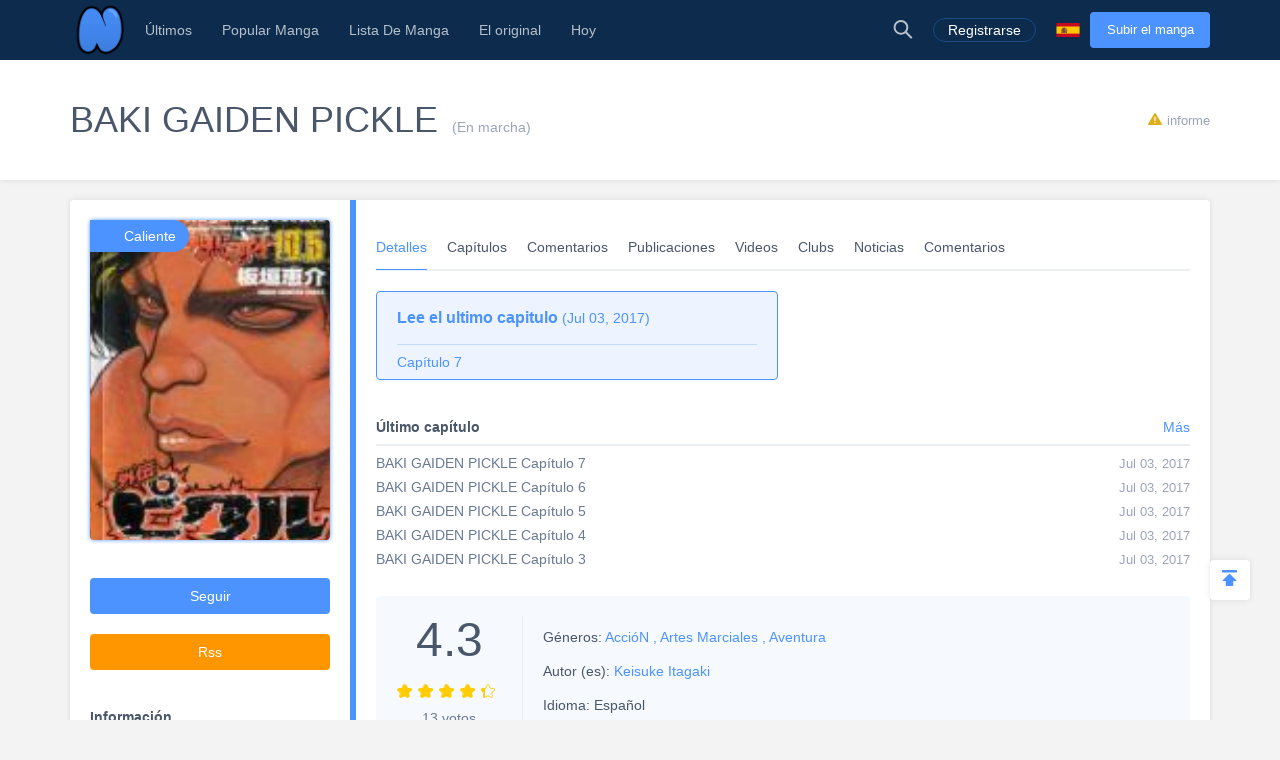

--- FILE ---
content_type: text/html; charset=UTF-8
request_url: https://es.niadd.com/manga/BAKI_GAIDEN_PICKLE.html
body_size: 12246
content:
<!DOCTYPE html PUBLIC "-//W3C//DTD XHTML 1.0 Strict//EN" "http://www.w3.org/TR/xhtml1/DTD/xhtml1-strict.dtd">
<html xmlns="http://www.w3.org/1999/xhtml" class="">
<head>
    <meta http-equiv="Content-Type" content="text/html; charset=utf-8"/>
    <TITLE>BAKI GAIDEN PICKLE details, Capítulo 7  - Niadd</TITLE>
    <META content="BAKI GAIDEN PICKLE details, Capítulo 7 , NiAdd: sube tu manga / novela original y escribe tus reseñas de manga en Niadd" name=Keywords>
    <META content="BAKI GAIDEN PICKLE Manga details, Spin off de pickle el hombre primitivo" name=Description>
    <meta content='width=device-width,  initial-scale=1.0' name='viewport'>
    <meta name="apple-mobile-web-app-title" content="niadd.com">
    <meta name="apple-mobile-web-app-status-bar-style" content="black"/>
    <meta name="format-detection" content="telephone=no, email=no"/>
    <meta name="msapplication-tap-highlight" content="no" />
    <link type="text/css" href="/files/css/style.css?v=178" rel="stylesheet"/><!--字体文件样式-->
    <link type="text/css" href="/files/dist/css/nav.css?v=178" rel="stylesheet"/>
    <!--[if lt IE 10]><link type="text/css" rel="stylesheet" href="/files/css/ie.css"/><![endif]-->
    <script type="text/javascript" src="/files/js/jquery.min.js"></script>
    <script type="application/javascript">
        var cookie_pre = 'niadd_';
        var NOTIFY_MSG = "Hemos actualizado las funciones relacionadas con 'Cargar capítulo'.";
    </script>
    <script type="text/javascript" src="/files/js/controller.js?v=178"></script>
    <script type="text/javascript" src="/files/dist/js/common/common.js?v=178"></script>
    <script type="text/javascript" src="/files/dist/js/module/func.js?v=178"></script>
    <script type="application/javascript" src="/files/js/index1.js?v=178"></script>
    <meta name="mnd-ver" content="dwkcmc6abmurrsixwp6tka" />
    <meta name="clckd" content="5a7264f9012e6036b566b68ba1fcc677" />
    <meta property="og:site_name" content="Manga Reviews">
    <meta property="og:title" content="BAKI GAIDEN PICKLE Details, CapíTulo 7 ">
    <meta property="og:description" content="NiAdd: sube tu manga / novela original y escribe tus reseñas de manga en Niadd">
        <meta property="og:image" content="https://img11.niadd.com/es_manga/logo/201706/201706292048214337.jpg">
        <meta property="fb:site_name" content="Manga Reviews">
    <meta property="fb:title" content="BAKI GAIDEN PICKLE Details, CapíTulo 7 ">
    <meta property="fb:description" content="NiAdd: sube tu manga / novela original y escribe tus reseñas de manga en Niadd">
        <meta property="fb:image" content="https://img11.niadd.com/es_manga/logo/201706/201706292048214337.jpg">
        <link type="image/x-icon" href="https://es.niadd.com/files/images/favicon.ico?v=178" rel="Shortcut Icon">
    <link rel="apple-touch-icon-precomposed" href="https://es.niadd.com/files/images/touch-icon-iphone.png?v=178">
    <link rel="apple-touch-icon-precomposed" sizes="72x72" href="https://es.niadd.com/files/images/touch-icon-ipad.png?v=178">
    <link rel="apple-touch-icon-precomposed" sizes="114x114" href="https://es.niadd.com/files/images/touch-icon-iphone4.png?v=178">
    <link rel="apple-touch-icon-precomposed" sizes="144x144" href="https://es.niadd.com/files/images/touch-icon-ipad2.png?v=178">
    <link rel="manga" href="https://es.niadd.com/files/images/icon.png?v=178">
    <script src="https://www.gstatic.com/firebasejs/5.4.0/firebase-app.js"></script>
    <script src="https://www.gstatic.com/firebasejs/5.4.0/firebase-messaging.js"></script>
    <script>
        var lang_code='es';
    </script>
    <script src="/files/js/message.js?v=178"></script>
    <script type="text/javascript">
        // 获取cookie值
        function f(name) {
            var arg = name + "=";
            var alen = arg.length;
            var clen = document.cookie.length;
            var i = 0;
            while (i < clen) {
                var j = i + alen;
                if (document.cookie.substring(i, j) == arg) {
                    return getCookieVal(j);
                }
                i = document.cookie.indexOf(" ", i) + 1;
                if (i == 0)
                    break;
            }
            return null;
        }
        var user_id = +f("niadd_"+"userid");
        var user_isvip = f("niadd_"+"isvip") == 'null' ? false : parseInt(f("niadd_"+"isvip")) == 1;
        var user_cover = f("niadd_"+"cover");
    </script><link href="/files/dist/css/book/bookinfo_cate_details.css?v=178" type="text/css" rel="stylesheet"/>
<link href="/files/dist/css/module/model.css?v=178" type="text/css" rel="stylesheet"/>
<script>
    warning = 0
</script>
</head>
<body>
<div class="nav-bar">
    <div class="nav-bar-content">
        <div class="menu-slide-out-trigger nav-bar-menu-btn"><span class="ifont-menu"></span></div>
        <a href="/" title="Niadd.com"><div class="nav-logo"></div></a>
        <!--导航-->
        <div class="header-menu">
            <div class="menu-select upload-btn">
                <a href="https://es.niadd.com/create_manga.html"><div class="nav-upload-btn" title="Subir el manga">Subir el manga</div></a>
            </div>
            <!--移动端的个人中心入口-->
            <div class="menu-select account-entry toggle-downbox-trigger" toggle_target_name="menu_account">
                <script>
                    if(USERINFO.user_id > 0){
                        if(USERINFO.is_vip > 0){
                            document.writeln("<div class='nav-title'><a href='https://es.niadd.com/account.html'><div class='nav-user-img'><img src='"+USERINFO.cover+"' onerror=\"this.src='/files/images/avatar.jpg'\"/></div></a>Cuenta<span class='has-list-mark ifont-list-down'></span></div>");
                        } else {
                            document.writeln("<div class='nav-title'><a href='https://es.niadd.com/account.html'><div class='nav-user-img vip'><img src='"+USERINFO.cover+"' onerror=\"this.src='/files/images/avatar.jpg'\"/></div></a>Cuenta<span class='has-list-mark ifont-list-down'></span></div>");
                        }
                    } else {
                        document.writeln("<a href='https://es.niadd.com/login.html'><div class='nav-title login-entry'><div class='nav-user-img'><img src='/files/images/user.png' onerror=\"this.src='/files/images/avatar.jpg'\"/></div>Registrarse</div></a>");

                    }
                </script>
                <div class="nav-item-list" toggle_name="menu_account">
                    <a href="https://es.niadd.com/account/bookshelf.html">  <div class="nav-subitem">Estante para libros</div></a>
                    <a href="https://es.niadd.com/account/history.html">  <div class="nav-subitem">Historia</div></a>
                    <a href="https://es.niadd.com/logout.html">  <div class="nav-subitem">Desconectar</div></a>
                </div>
            </div>
            <div class="menu-select">
                <a href="/list/New-Update/" title="Últimos"><div class="nav-title ">Últimos</div></a>
            </div>
            <div class="menu-select">
                <a href="/list/Hot-Manga/" title="Popular Manga"><div class="nav-title ">Popular Manga</div></a>
            </div>
            <div class="menu-select">
                <a href="https://es.niadd.com/category/" title="Lista De Manga"><div class="nav-title ">Lista De Manga</div></a>
            </div>
            <div class="menu-select">
                <a href="/category/original/" title="El original"><div class="nav-title ">El original</div></a>
            </div>
            <div class="menu-select">
                <a href="/update/" title="Hoy actualizado"><div class="nav-title ">Hoy</div></a>
            </div>
            <!--语言项-->
            <div class="menu-select lang-list toggle-downbox-trigger" toggle_target_name="menu_list_lang">
                <div class="nav-title">Inglés<span class="has-list-mark ifont-list-down"></span></div>
                <div class="nav-item-list" toggle_name="menu_list_lang">
                    <a href="https://www.niadd.com/"><div class="nav-subitem "><div class="nav-lang-pic" lang="en"></div>English</div></a>
                    <a href="https://es.niadd.com">  <div class="nav-subitem  active "><div class="nav-lang-pic" lang="es"></div>Español</div></a>
                    <a href="https://it.niadd.com">  <div class="nav-subitem "><div class="nav-lang-pic" lang="it"></div>lingua italiana</div></a>
                    <a href="https://ru.niadd.com">  <div class="nav-subitem "><div class="nav-lang-pic" lang="ru"></div>Русский язык</div></a>
                    <a href="https://br.niadd.com">  <div class="nav-subitem "><div class="nav-lang-pic" lang="br"></div>Português</div></a>
                    <a href="https://de.niadd.com">  <div class="nav-subitem "><div class="nav-lang-pic" lang="de"></div>Deutsch</div></a>
                    <a href="https://fr.niadd.com">  <div class="nav-subitem "><div class="nav-lang-pic" lang="fr"></div>Français</div></a>
                </div>
            </div>
        </div>
        <!--导航右侧部分-->
        <table class="nav-side-menu">
            <tr>
                <td>
                    <div class="nav-side-item toggle-trigger nav-side-item-search" toggle_target_name="nav_search" title="Búsqueda Avanzada">
                        <div class="ifont-search"></div>
                    </div>
                </td>
                <script>
                    if(USERINFO.user_id > 0){
                        document.write('<td><div class="nav-side-item" title="Cuenta"><a href="/account.html" title=""><div class="nav-user-img">');
                        document.write("<img src=\""+user_cover+"\" onerror=\"this.src='/files/images/avatar.jpg'\"/>\n");
                        document.write('</div></a><div class="ifont-list-down toggle-downbox-trigger nav-user-icon" toggle_target_name="nav-user-list"></div></div></td>');
                    } else {
                        document.writeln('<td> <a href="/login.html" title="Registrarse"> <div class="nav-side-item for-mobile-none" title="Registrarse"> <div class="" to_do="login">Registrarse</div></div></a></td>');
                    }
                </script>
                <td>
                    <div class="nav-side-item lang-list" title="Cambiar idioma">
                        <div class="toggle-downbox-trigger" toggle_target_name="nav-lang-list" to_do="switch-lang" lang="es"></div>
                    </div>
                </td>
                <td>
                    <a href="https://es.niadd.com/create_manga.html" class="upload-btn"><div class="nav-side-item nav-upload-btn" title="Subir el manga">Subir el manga</div></a>
                </td>
            </tr>
        </table>

        <!--导航右侧部分展开-->
        <!--用户入口-->
        <ul class="nav-user-list" toggle_name="nav-user-list">
            <a href="/account.html" title="English"><li class="nav-user-item active">Cuenta</li></a>
            <a href="/account/history.html">  <li class="nav-user-item">Historia</li></a>
            <a href="/account/bookshelf.html">  <li class="nav-user-item">Estante para libros</li></a>
            <a href="https://es.niadd.com/logout.html">  <li class="nav-user-item">Desconectar</li></a>
        </ul>
        <!--语言项-->
        <ul class="nav-lang-list" toggle_name="nav-lang-list">
            <a href="https://www.niadd.com/"><li class="nav-lang-item "><div class="nav-lang-pic" lang="en"></div>English</li></a>
            <a href="https://es.niadd.com">  <li class="nav-lang-item  active "><div class="nav-lang-pic" lang="es"></div>Español</li></a>
            <a href="https://it.niadd.com">  <li class="nav-lang-item "><div class="nav-lang-pic" lang="it"></div>lingua italiana</li></a>
            <a href="https://ru.niadd.com">  <li class="nav-lang-item "><div class="nav-lang-pic" lang="ru"></div>Русский язык</li></a>
            <a href="https://br.niadd.com">  <li class="nav-lang-item "><div class="nav-lang-pic" lang="br"></div>Português</li></a>
            <a href="https://de.niadd.com">  <li class="nav-lang-item "><div class="nav-lang-pic" lang="de"></div>Deutsch</li></a>
            <a href="https://fr.niadd.com">  <li class="nav-lang-item "><div class="nav-lang-pic" lang="fr"></div>Français</li></a>
        </ul>
    </div>
</div>
<!--快捷搜索-->
<div class="nav-search-bar" toggle_name="nav_search">
    <!--搜索框 导航条专属-->
<div class="nav-search-bar-shadow toggle-trigger" toggle_target_name="nav_search" toggle_name="nav_search"></div>
<div class="search-bar font-zero">
    <div class="search-bar-inner">
        <!--搜索框-->
        <div class="search-box">
            <form action="/search/" method="get">
                <div class="search-type pointer-cursor option-trigger dbclick-no-select" option_target_name="search_nav_form"><span class="search-type-name option-selected" option_selected_name="search_nav_form"></span><span class="ifont-list-down"></span></div>
                <div class="search-type-list option-list" option_name="search_nav_form">
                    <div class="search-type-item option-item-trigger pointer-cursor" option_val="1" option_key="Manga" option_group_name="search_nav_form"  selected >Manga</div>
                    <div class="search-type-item option-item-trigger pointer-cursor" option_val="2" option_key="Artículo" option_group_name="search_nav_form" >Artículo</div>
                    <div class="search-type-item option-item-trigger pointer-cursor" option_val="3" option_key="Enviar" option_group_name="search_nav_form" >Enviar</div>
                    <div class="search-type-item option-item-trigger pointer-cursor" option_val="4" option_key="Club" option_group_name="search_nav_form" >Club</div>
                    <input type="hidden" option_input="search_nav_form" name="search_type"/>
                </div>
                <div class="search-input">
                    <input type="text" name="name" class="query" autocomplete="off" value="" placeholder="Buscar...">

                    <!--实时搜索候选项-->
                    <div class="search-res-intime">
                        <!--候选项 占位-->
                    </div>
                </div>
                <button type="submit" class="search-btn pointer-cursor"><span class="ifont-search"></span></button>
            </form>
        </div>

        <!--高级搜索按钮-->
        <a href="https://es.niadd.com/search/?type=high" title="Búsqueda Avanzada"><div class="adv-search-open-btn pointer-cursor hover-underline">Búsqueda Avanzada >></div></a>
    </div>
</div></div><div class="book-headline">
    <div class="book-headline-content">
                <a href="https://es.ninemanga.com/chapter/BAKI_GAIDEN_PICKLE_Cap_tulo_1/588006/" title="BAKI GAIDEN PICKLE Capítulo 1">
            <h1 itemprop="name" class="book-headline-name">BAKI GAIDEN PICKLE</h1>
        </a>
                <span class="book-status">
            (En marcha)
        </span>
        <div class="book-report-btn model-trigger book-report-trigger pointer-cursor" model_target_name="report_book" need_login book_id="23151">
            <span class="ifont-report"></span><span>informe</span></div>
    </div>
</div>
</div>
<div class="main-content">
    <div class="book-info-parts">
        <div class="clear-float">
            <div class="bookinfo-part-item-left">
                <div class="book-side-box">
    <div class="clear-float">
        <!--书 图片-->
        <div class="bookside-img-box">
            <div></div>
                        <a href="https://es.ninemanga.com/chapter/BAKI_GAIDEN_PICKLE_Cap_tulo_1/588006/" title="BAKI GAIDEN PICKLE Capítulo 1">
                <div class="bookside-img" style="background-image: url('https://img11.niadd.com/es_manga/logo/201706/201706292048214337.jpg')">
                    <img itemprop="image" class="" src="https://img11.niadd.com/es_manga/logo/201706/201706292048214337.jpg" onerror="this.src = '/files/images/noimg.jpg';" alt="BAKI GAIDEN PICKLE"/>
                </div>
            </a>
                        <div class="bookside-tags">
                                                <div class="bookside-tag-item" title="Caliente"><a href="/list/Hot-Manga/"><div class="bookside-tag-name">Caliente</div></a></div>
                            </div>
        </div>

        <div class="bookside-book-info">
            <div class="bookside-rate">
                <div class="bookside-big-rate">4.3</div>
                <div class="bookside-rate-stars font-zero">
                                        <div class="bookside-rate-star">
                        <span class="ifont-star"></span>
                        <span class="ifont-star-solid" style="width: 100%;"></span>
                    </div>
                                        <div class="bookside-rate-star">
                        <span class="ifont-star"></span>
                        <span class="ifont-star-solid" style="width: 100%;"></span>
                    </div>
                                        <div class="bookside-rate-star">
                        <span class="ifont-star"></span>
                        <span class="ifont-star-solid" style="width: 100%;"></span>
                    </div>
                                        <div class="bookside-rate-star">
                        <span class="ifont-star"></span>
                        <span class="ifont-star-solid" style="width: 100%;"></span>
                    </div>
                                        <div class="bookside-rate-star">
                        <span class="ifont-star"></span>
                        <span class="ifont-star-solid" style="width: 30%;"></span>
                    </div>
                                    </div>
                <div class="bookside-rate-vote">
                    <span>13</span> votos
                </div>
            </div>

            <table>
                <tr>
                    <td class="bookside-general-type">
                        <table>
                                                                                    <tr>
                                <td colspan="3">
                                    <div class="bookside-general-cell">
                                        <span>Géneros: </span>
                                                                                <a href="/category/Acción.html" title="AccióN"> <span itemprop="genre">AccióN</span></a>
                                                                                <a href="/category/Artes marciales.html" title="Artes Marciales">, <span itemprop="genre">Artes Marciales</span></a>
                                                                                <a href="/category/Aventura.html" title="Aventura">, <span itemprop="genre">Aventura</span></a>
                                                                            </div>
                                </td>
                            </tr>
                                                        <tr>
                                                                <td>
                                    <div class="bookside-general-cell" itemprop="author" itemscope="" itemtype="http://schema.org/Person">
                                        <span>Autor (es): </span>
                                        <a itemprop="url" href="/search/?author=Keisuke Itagaki" title="Keisuke Itagaki"><span itemprop="name">Keisuke Itagaki</span></a>
                                    </div>
                                </td>
                                                            </tr>
                            <tr>
                                                            </tr>
                            <tr>
                                                            </tr>
                            <tr>
                                <td>
                                    <div class="bookside-general-cell">
                                        <span>Idioma: </span>
                                        <span itemprop="inLanguage" content = "es">Español</span>
                                    </div>
                                </td>
                            </tr>
                        </table>
                    </td>
                </tr>
            </table>
        </div>
    </div>

    <!--书 分享-->
    <div class="bookside-share">
        <div class="bookside-share-item" title="El original"><img src=""/></div>
        <span class='st_facebook_vcount' displayText='Facebook'></span>
        <span class='st_twitter_vcount' displayText='Tweet'></span>
        <span class='st_reddit_vcount' displayText='Reddit'></span>
        <span class='st_sharethis_vcount' displayText='Share'></span>
    </div>

    <!--书 订阅-->
    <div class="bookside-follow bookside-follow-3">
        <div class="follow-book-btn pointer-cursor  follow-book-trigger " followed="1" book_id="23151">Seguir</div>
      
        <a href="/manga/rss/id-23151" target="_blank"><div class="rss-btn pointer-cursor">Rss</div></a>
    </div>

    <!--书 信息-->
    <div class="bookside-bookinfo">
        <div class="bookside-bookinfo-title">Información</div>
                <div itemprop="author" itemscope="" itemtype="http://schema.org/Person">
            <span class="bookside-bookinfo-key">Autor (es):</span>
            <a itemprop="url" href="/search/?author=Keisuke Itagaki"><span class="bookside-bookinfo-value" itemprop="name">Keisuke Itagaki</span></a>
        </div>
                        <div>
            <span class="bookside-bookinfo-key">Idioma:</span>
            <span class="bookside-bookinfo-value" itemprop="inLanguage" content = "es">Español</span>
        </div>
                        <div>
            <span class="bookside-bookinfo-key">Géneros:</span>
            <span class="bookside-bookinfo-value">
                                <a href="/category/Acci%C3%B3n.html"><span class="bookside-bookinfo-value" itemprop="genre">AccióN</span></a>
                                <a href="/category/Artes+marciales.html"><span class="bookside-bookinfo-value" itemprop="genre">, Artes Marciales</span></a>
                                <a href="/category/Aventura.html"><span class="bookside-bookinfo-value" itemprop="genre">, Aventura</span></a>
                            </span>
        </div>
            </div>

    <div class="bookside-nav">
        <ul class="bookinfo-nav font-zero">
    <li class="active"><a href="https://es.niadd.com/manga/BAKI_GAIDEN_PICKLE.html" title="Detalles">Detalles</a></li>
    <li class=""><a href="https://es.niadd.com/manga/BAKI_GAIDEN_PICKLE/chapters.html" title="Capítulos">Capítulos</a></li>
    <li class=""><a href="https://es.niadd.com/manga/BAKI_GAIDEN_PICKLE/comments.html" title="Comentarios">Comentarios</a></li>
    <li class=""><a href="https://es.niadd.com/manga/BAKI_GAIDEN_PICKLE/post.html" title="Publicaciones">Publicaciones</a></li>
    <li class=""><a href="https://es.niadd.com/manga/BAKI_GAIDEN_PICKLE/video.html" title="Videos">Videos</a></li>
    <li class=""><a href="https://es.niadd.com/manga/BAKI_GAIDEN_PICKLE/clubs.html" title="Clubs">Clubs</a></li>
    <li class=""><a href="https://es.niadd.com/manga/BAKI_GAIDEN_PICKLE/news.html" title="Noticias">Noticias</a></li>
    <li class=""><a href="https://es.niadd.com/manga/BAKI_GAIDEN_PICKLE/review.html" title="Comentarios">Comentarios</a></li>
</ul>    </div>
</div>            </div>
            <div class="bookinfo-part-item-right">
                <div class="bookinfo-main-part">
                    <ul class="bookinfo-nav font-zero">
    <li class="active"><a href="https://es.niadd.com/manga/BAKI_GAIDEN_PICKLE.html" title="Detalles">Detalles</a></li>
    <li class=""><a href="https://es.niadd.com/manga/BAKI_GAIDEN_PICKLE/chapters.html" title="Capítulos">Capítulos</a></li>
    <li class=""><a href="https://es.niadd.com/manga/BAKI_GAIDEN_PICKLE/comments.html" title="Comentarios">Comentarios</a></li>
    <li class=""><a href="https://es.niadd.com/manga/BAKI_GAIDEN_PICKLE/post.html" title="Publicaciones">Publicaciones</a></li>
    <li class=""><a href="https://es.niadd.com/manga/BAKI_GAIDEN_PICKLE/video.html" title="Videos">Videos</a></li>
    <li class=""><a href="https://es.niadd.com/manga/BAKI_GAIDEN_PICKLE/clubs.html" title="Clubs">Clubs</a></li>
    <li class=""><a href="https://es.niadd.com/manga/BAKI_GAIDEN_PICKLE/news.html" title="Noticias">Noticias</a></li>
    <li class=""><a href="https://es.niadd.com/manga/BAKI_GAIDEN_PICKLE/review.html" title="Comentarios">Comentarios</a></li>
</ul>                </div>
                <!--评论-->
                                <div class="bookinfo-main-part">
    <!--最新推荐-->
    <div class="latest-asset-board for-mobile-none font-zero">
        
                <a href="https://es.niadd.com/chapter/Cap_tulo_7/588542.html"  title="Capítulo 7">
            <div class="latest-asset-chapter">
                <div class="latest-asset-title"><span class="latest-asset-subtitle">Lee el ultimo capitulo</span> <span>(Jul 03, 2017)</span></div>
                <div class="latest-asset-name">Capítulo 7</div>
            </div>
        </a>
            </div>


    <!--最新章节-->
    <div class="detail-section-box">
        <div class="detail-cate-title"><span>Último capítulo</span> <a class="detail-cate-title-added" href="https://es.niadd.com/manga/BAKI_GAIDEN_PICKLE/chapters.html" title="">Más</a></div>
        <section class="detail-section detail-chp-list">
                        <ul>
                                                <a href="https://es.ninemanga.com/chapter/BAKI_GAIDEN_PICKLE_Cap_tulo_7/588542/"  title="BAKI GAIDEN PICKLE Capítulo 7">
                    <li class="detail-chp-item">
                        <div class="detail-chp-item-name">
                            <span class="detail-chp-name">BAKI GAIDEN PICKLE Capítulo 7</span>                         </div>
                        <div class="detail-chp-item-info">
                            <span class="detail-chp-time">Jul 03, 2017</span>
                        </div>
                    </li>
                </a>
                                                                <a href="https://es.ninemanga.com/chapter/BAKI_GAIDEN_PICKLE_Cap_tulo_6/588534/"  title="BAKI GAIDEN PICKLE Capítulo 6">
                    <li class="detail-chp-item">
                        <div class="detail-chp-item-name">
                            <span class="detail-chp-name">BAKI GAIDEN PICKLE Capítulo 6</span>                         </div>
                        <div class="detail-chp-item-info">
                            <span class="detail-chp-time">Jul 03, 2017</span>
                        </div>
                    </li>
                </a>
                                                                <a href="https://es.ninemanga.com/chapter/BAKI_GAIDEN_PICKLE_Cap_tulo_5/588514/"  title="BAKI GAIDEN PICKLE Capítulo 5">
                    <li class="detail-chp-item">
                        <div class="detail-chp-item-name">
                            <span class="detail-chp-name">BAKI GAIDEN PICKLE Capítulo 5</span>                         </div>
                        <div class="detail-chp-item-info">
                            <span class="detail-chp-time">Jul 03, 2017</span>
                        </div>
                    </li>
                </a>
                                                                <a href="https://es.ninemanga.com/chapter/BAKI_GAIDEN_PICKLE_Cap_tulo_4/588513/"  title="BAKI GAIDEN PICKLE Capítulo 4">
                    <li class="detail-chp-item">
                        <div class="detail-chp-item-name">
                            <span class="detail-chp-name">BAKI GAIDEN PICKLE Capítulo 4</span>                         </div>
                        <div class="detail-chp-item-info">
                            <span class="detail-chp-time">Jul 03, 2017</span>
                        </div>
                    </li>
                </a>
                                                                <a href="https://es.ninemanga.com/chapter/BAKI_GAIDEN_PICKLE_Cap_tulo_3/588512/"  title="BAKI GAIDEN PICKLE Capítulo 3">
                    <li class="detail-chp-item">
                        <div class="detail-chp-item-name">
                            <span class="detail-chp-name">BAKI GAIDEN PICKLE Capítulo 3</span>                         </div>
                        <div class="detail-chp-item-info">
                            <span class="detail-chp-time">Jul 03, 2017</span>
                        </div>
                    </li>
                </a>
                                                                                                            </ul>
                    </section>
    </div>
    <!--综合信息-->
    <div class="detail-general for-mobile-none">
        <table>
            <tr>
                <td class="detail-general-rate">
                    <div class="detail-big-rate"  itemprop="ratingValue">4.3</div>
                    <div class="detail-rate-stars font-zero">
                                                <div class="detail-rate-star">
                            <span class="ifont-star"></span>
                            <span class="ifont-star-solid" style="width: 100%;"></span>
                        </div>
                                                <div class="detail-rate-star">
                            <span class="ifont-star"></span>
                            <span class="ifont-star-solid" style="width: 100%;"></span>
                        </div>
                                                <div class="detail-rate-star">
                            <span class="ifont-star"></span>
                            <span class="ifont-star-solid" style="width: 100%;"></span>
                        </div>
                                                <div class="detail-rate-star">
                            <span class="ifont-star"></span>
                            <span class="ifont-star-solid" style="width: 100%;"></span>
                        </div>
                                                <div class="detail-rate-star">
                            <span class="ifont-star"></span>
                            <span class="ifont-star-solid" style="width: 30%;"></span>
                        </div>
                                            </div>
                    <div class="detail-rate-vote">
                        <span  itemprop="ratingCount">13</span> votos
                    </div>
                </td>
                <td class="detail-general-type">
                    <table>
                                                                        <tr>
                            <td colspan="3">
                                <div class="detail-general-cell">
                                    <span>Géneros: </span>
                                                                        <a href="/category/Acción.html" title="AccióN"> <span itemprop="genre">AccióN</span></a>
                                                                        <a href="/category/Artes marciales.html" title="Artes Marciales">, <span itemprop="genre">Artes Marciales</span></a>
                                                                        <a href="/category/Aventura.html" title="Aventura">, <span itemprop="genre">Aventura</span></a>
                                                                    </div>
                            </td>
                        </tr>
                                                <tr>
                                                        <td>
                                <div class="detail-general-cell" itemprop="author" itemscope="" itemtype="http://schema.org/Person">
                                    <span>Autor (es): </span>
                                    <a itemprop="url" href="/search/?author=Keisuke Itagaki" title="Keisuke Itagaki"><span itemprop="name">Keisuke Itagaki</span></a>
                                </div>
                            </td>
                                                                                </tr>
                        <tr>
                                                        <td>
                                <div class="detail-general-cell">
                                    <span>Idioma: </span>
                                    <span itemprop="inLanguage" content = "es">Español</span>
                                </div>
                            </td>
                        </tr>
                    </table>
                </td>
            </tr>
        </table>
    </div>

    <!--类型-->
    <div class="detail-section-box">
        <div class="detail-cate-title">Géneros:</div>
        <section class="detail-section detail-synopsis">
                        <a href="/category/Acción.html" title="AccióN"> <span itemprop="genre">AccióN</span></a>
                        <a href="/category/Artes marciales.html" title="Artes Marciales">, <span itemprop="genre">Artes Marciales</span></a>
                        <a href="/category/Aventura.html" title="Aventura">, <span itemprop="genre">Aventura</span></a>
                    </section>
    </div>

    <!--概要-->
    <div class="detail-section-box">
        <div class="detail-cate-title">Sinopsis</div>
        <section class="detail-section detail-synopsis">
            Spin off de pickle el hombre primitivo        </section>
    </div>

    <!--作者相关-->
    <!--移动端适配 pc不显示-->
    
    <!--关注用户-->
    <!--移动端适配 pc不显示-->
    <div class="detail-section-box for-pc-none">
        <div class="detail-cate-title">Seguidor</div>
        <section class="detail-section">
            <!--关注用户-->
                        <div class="follow-user-group">
                <div class="follow-user-title-box"><span class="follow-user-title">Lectura</span> <span class="follow-user-num">(447)</span></div>
                <div class="font-zero">
                                                            <div class="follow-user-img">
                        <a href="https://es.niadd.com/user/manga_list/user-1813876.html"><img src="https://avatar.yx247.com/cover/116/52/1813876.jpg" onerror="this.src='/files/images/avatar.jpg'"></a>
                    </div>
                                                                                <div class="follow-user-img">
                        <a href="https://es.niadd.com/user/manga_list/user-3601381.html"><img src="https://avatar.yx247.com/cover/202007/MTU5NTg5MDk4Ml8zNzI=.jpg" onerror="this.src='/files/images/avatar.jpg'"></a>
                    </div>
                                                                                <div class="follow-user-img">
                        <a href="https://es.niadd.com/user/manga_list/user-8500517.html"><img src="https://avatar.yx247.com/cover/37/37/8500517.jpg" onerror="this.src='/files/images/avatar.jpg'"></a>
                    </div>
                                                                                <div class="follow-user-img">
                        <a href="https://es.niadd.com/user/manga_list/user-8809429.html"><img src="https://avatar.yx247.com/cover/202504/MTc0NDI0MTU2NV80NTU=.jpg" onerror="this.src='/files/images/avatar.jpg'"></a>
                    </div>
                                                                                <div class="follow-user-img">
                        <a href="https://es.niadd.com/user/manga_list/user-6147968.html"><img src="https://avatar.yx247.com/cover/202110/MTYzNTI4OTY3NF8zNzM=.jpg" onerror="this.src='/files/images/avatar.jpg'"></a>
                    </div>
                                                                                <div class="follow-user-img">
                        <a href="https://es.niadd.com/user/manga_list/user-5531893.html"><img src="https://avatar.yx247.com/cover/117/53/5531893.jpg" onerror="this.src='/files/images/avatar.jpg'"></a>
                    </div>
                                                                                <div class="follow-user-img">
                        <a href="https://es.niadd.com/user/manga_list/user-8408325.html"><img src="https://avatar.yx247.com/cover/202409/MTcyNTcyOTMwNl81MzM=.jpg" onerror="this.src='/files/images/avatar.jpg'"></a>
                    </div>
                                                                                <div class="follow-user-img">
                        <a href="https://es.niadd.com/user/manga_list/user-5944655.html"><img src="https://avatar.yx247.com/cover/202108/MTYyOTk2OTMzNF81Mjg=.jpg" onerror="this.src='/files/images/avatar.jpg'"></a>
                    </div>
                                                                                <div class="follow-user-img">
                        <a href="https://es.niadd.com/user/manga_list/user-8420416.html"><img src="https://avatar.yx247.com/cover/202409/MTcyNjU2NDQ5N185MjE=.jpg" onerror="this.src='/files/images/avatar.jpg'"></a>
                    </div>
                                                                                <div class="follow-user-img">
                        <a href="https://es.niadd.com/user/manga_list/user-1799924.html"><img src="https://avatar.yx247.com/cover/116/52/1799924.jpg" onerror="this.src='/files/images/avatar.jpg'"></a>
                    </div>
                                                                                                                                                                                                                                                                </div>
            </div>
                                            </section>
    </div>
    <!--相关文章-->

<!--相关动态-->
<div class="detail-cate-title for-mobile-none"><span>Enviar</span> <a class="detail-cate-title-added" href="https://es.niadd.com/manga/BAKI_GAIDEN_PICKLE/post.html" title="">Más</a></div>
<section class="detail-section for-mobile-none detail-chp-list">
    <div>
                <div class="post-item">
            <!--普通动态 type 0-->
                        <!--图片类型-->
<div class="post-item" asset_id="1035783">
    <!--右上角操作-->
    <div class="post-dot-menu toggle-trigger" toggle_target_name="post-item1035783"><span class="ifont-dotmenu"></span></div>
    <div class="post-dot-menu-list dbclick-no-select" toggle_name="post-item1035783">
                <!--不是自己 可以转发|关注|举报-->
        <div class="post-dot-menu-item model-trigger post-transmit-trigger" model_target_name="transmit_post" need_login feed_id="1035783" user_id="1529889" user_name="Jose Araya96398">Transmitir</div>
        <div class="post-dot-menu-item pointer-cursor  friendship-trigger " is_follow="1000" uid="1529889" cb_name="rewrite_text" title="Síguelo">
            Seguir        </div>
        <div class="post-dot-menu-item model-trigger post-report-trigger" title="Informe" model_target_name="report_post" need_login user_id="1529889" feed_id="1035783">Informe</div>
                <!--任何人 可以看原始地址-->
        <div class="post-dot-menu-item"><a href="https://es.niadd.com/statuses/1035783.html"><div>El original</div></a></div>
    </div>

    <!--用户信息-->
    <table>
        <tr>
            <td>
                <a href="https://es.niadd.com/user/1529889.html" title="Jose Araya96398">
                    <div class="post-user-img "><img src="https://avatar.yx247.com/cover/201808/MTUzNTAzODYyOV8xMDA=.jpg" title="Jose Araya96398" alt="Jose Araya96398" onerror="this.src='/files/images/def_logo.svg'"/></div>
                </a>
            </td>
            <td>
                <a href="https://es.niadd.com/user/1529889.html" title="Jose Araya96398"><div class="post-user-name">Jose Araya96398</div></a>
                <div class="post-time">Aug 24, 2018</div>
            </td>
        </tr>
    </table>

    <!--动态内容-->
    <div class="post-words">#BAKI-GAIDEN-PICKLEbaki gaiden pickcle</div>
    <div class="post-files zoomin-files  font-zero">
            </div>

    <!--底部操作-->
    <div class="doing-bar font-zero">
        <div class="doing-item pointer-cursor" title="Comentarios"><a href="https://es.niadd.com/statuses/1035783.html#comment-zone"><span class="ifont-comment-dot"></span><span>7</span></span></a></div>
        <div class="doing-item pointer-cursor  post-favor-trigger " title="Favorito" feed_id="1035783" is_like="0"><span class="post-favor-icon  ifont-star "></span><span class="favor-num">0</span></div>
        <div class="doing-item pointer-cursor  post-like-trigger " title="Me gusta" feed_id="1035783" is_like="0"><span class="post-like-icon  ifont-heart "></span><span class="like-num">0</span></div>
        <div class="doing-item pointer-cursor" title="Enlazar"><a href="https://es.niadd.com/statuses/1035783.html"><span class="ifont-link2"></span></a></div>
    </div>

    <!--评论展开-->
    <div></div>

</div>            
            <!--视频动态 type 1-->
            
            <!--转发动态 type 2-->
                    </div>
                <div class="post-item">
            <!--普通动态 type 0-->
                        <!--图片类型-->
<div class="post-item" asset_id="1016023">
    <!--右上角操作-->
    <div class="post-dot-menu toggle-trigger" toggle_target_name="post-item1016023"><span class="ifont-dotmenu"></span></div>
    <div class="post-dot-menu-list dbclick-no-select" toggle_name="post-item1016023">
                <!--不是自己 可以转发|关注|举报-->
        <div class="post-dot-menu-item model-trigger post-transmit-trigger" model_target_name="transmit_post" need_login feed_id="1016023" user_id="1072910" user_name="ima reyes">Transmitir</div>
        <div class="post-dot-menu-item pointer-cursor  friendship-trigger " is_follow="1000" uid="1072910" cb_name="rewrite_text" title="Síguelo">
            Seguir        </div>
        <div class="post-dot-menu-item model-trigger post-report-trigger" title="Informe" model_target_name="report_post" need_login user_id="1072910" feed_id="1016023">Informe</div>
                <!--任何人 可以看原始地址-->
        <div class="post-dot-menu-item"><a href="https://es.niadd.com/statuses/1016023.html"><div>El original</div></a></div>
    </div>

    <!--用户信息-->
    <table>
        <tr>
            <td>
                <a href="https://es.niadd.com/user/1072910.html" title="ima reyes">
                    <div class="post-user-img "><img src="https://avatar.yx247.com/cover/14/14/1072910.jpg" title="ima reyes" alt="ima reyes" onerror="this.src='/files/images/def_logo.svg'"/></div>
                </a>
            </td>
            <td>
                <a href="https://es.niadd.com/user/1072910.html" title="ima reyes"><div class="post-user-name">ima reyes</div></a>
                <div class="post-time">Aug 17, 2018</div>
            </td>
        </tr>
    </table>

    <!--动态内容-->
    <div class="post-words">#Baki-Gaiden-Scarfaceeste es el que sigue de baki dou</div>
    <div class="post-files zoomin-files  font-zero">
            </div>

    <!--底部操作-->
    <div class="doing-bar font-zero">
        <div class="doing-item pointer-cursor" title="Comentarios"><a href="https://es.niadd.com/statuses/1016023.html#comment-zone"><span class="ifont-comment-dot"></span><span>0</span></span></a></div>
        <div class="doing-item pointer-cursor  post-favor-trigger " title="Favorito" feed_id="1016023" is_like="0"><span class="post-favor-icon  ifont-star "></span><span class="favor-num">0</span></div>
        <div class="doing-item pointer-cursor  post-like-trigger " title="Me gusta" feed_id="1016023" is_like="0"><span class="post-like-icon  ifont-heart "></span><span class="like-num">0</span></div>
        <div class="doing-item pointer-cursor" title="Enlazar"><a href="https://es.niadd.com/statuses/1016023.html"><span class="ifont-link2"></span></a></div>
    </div>

    <!--评论展开-->
    <div></div>

</div>            
            <!--视频动态 type 1-->
            
            <!--转发动态 type 2-->
                    </div>
                <div class="post-item">
            <!--普通动态 type 0-->
                        <!--图片类型-->
<div class="post-item" asset_id="1003182">
    <!--右上角操作-->
    <div class="post-dot-menu toggle-trigger" toggle_target_name="post-item1003182"><span class="ifont-dotmenu"></span></div>
    <div class="post-dot-menu-list dbclick-no-select" toggle_name="post-item1003182">
                <!--不是自己 可以转发|关注|举报-->
        <div class="post-dot-menu-item model-trigger post-transmit-trigger" model_target_name="transmit_post" need_login feed_id="1003182" user_id="1519918" user_name="FotoConFlash">Transmitir</div>
        <div class="post-dot-menu-item pointer-cursor  friendship-trigger " is_follow="1000" uid="1519918" cb_name="rewrite_text" title="Síguelo">
            Seguir        </div>
        <div class="post-dot-menu-item model-trigger post-report-trigger" title="Informe" model_target_name="report_post" need_login user_id="1519918" feed_id="1003182">Informe</div>
                <!--任何人 可以看原始地址-->
        <div class="post-dot-menu-item"><a href="https://es.niadd.com/statuses/1003182.html"><div>El original</div></a></div>
    </div>

    <!--用户信息-->
    <table>
        <tr>
            <td>
                <a href="https://es.niadd.com/user/1519918.html" title="FotoConFlash">
                    <div class="post-user-img "><img src="https://avatar.yx247.com/cover/201808/MTUzNDEzMTY0MF80MDU=.jpg" title="FotoConFlash" alt="FotoConFlash" onerror="this.src='/files/images/def_logo.svg'"/></div>
                </a>
            </td>
            <td>
                <a href="https://es.niadd.com/user/1519918.html" title="FotoConFlash"><div class="post-user-name">FotoConFlash</div></a>
                <div class="post-time">Aug 13, 2018</div>
            </td>
        </tr>
    </table>

    <!--动态内容-->
    <div class="post-words">#BAKI-THE-GRAPPLERhola</div>
    <div class="post-files zoomin-files  font-zero">
            </div>

    <!--底部操作-->
    <div class="doing-bar font-zero">
        <div class="doing-item pointer-cursor" title="Comentarios"><a href="https://es.niadd.com/statuses/1003182.html#comment-zone"><span class="ifont-comment-dot"></span><span>0</span></span></a></div>
        <div class="doing-item pointer-cursor  post-favor-trigger " title="Favorito" feed_id="1003182" is_like="0"><span class="post-favor-icon  ifont-star "></span><span class="favor-num">0</span></div>
        <div class="doing-item pointer-cursor  post-like-trigger " title="Me gusta" feed_id="1003182" is_like="0"><span class="post-like-icon  ifont-heart "></span><span class="like-num">0</span></div>
        <div class="doing-item pointer-cursor" title="Enlazar"><a href="https://es.niadd.com/statuses/1003182.html"><span class="ifont-link2"></span></a></div>
    </div>

    <!--评论展开-->
    <div></div>

</div>            
            <!--视频动态 type 1-->
            
            <!--转发动态 type 2-->
                    </div>
                <div class="post-item">
            <!--普通动态 type 0-->
                        <!--图片类型-->
<div class="post-item" asset_id="1026444">
    <!--右上角操作-->
    <div class="post-dot-menu toggle-trigger" toggle_target_name="post-item1026444"><span class="ifont-dotmenu"></span></div>
    <div class="post-dot-menu-list dbclick-no-select" toggle_name="post-item1026444">
                <!--不是自己 可以转发|关注|举报-->
        <div class="post-dot-menu-item model-trigger post-transmit-trigger" model_target_name="transmit_post" need_login feed_id="1026444" user_id="1297359" user_name="[ice heart]....">Transmitir</div>
        <div class="post-dot-menu-item pointer-cursor  friendship-trigger " is_follow="1000" uid="1297359" cb_name="rewrite_text" title="Síguelo">
            Seguir        </div>
        <div class="post-dot-menu-item model-trigger post-report-trigger" title="Informe" model_target_name="report_post" need_login user_id="1297359" feed_id="1026444">Informe</div>
                <!--任何人 可以看原始地址-->
        <div class="post-dot-menu-item"><a href="https://es.niadd.com/statuses/1026444.html"><div>El original</div></a></div>
    </div>

    <!--用户信息-->
    <table>
        <tr>
            <td>
                <a href="https://es.niadd.com/user/1297359.html" title="[ice heart]....">
                    <div class="post-user-img "><img src="https://avatar.yx247.com/cover/79/15/1297359.jpg" title="[ice heart]...." alt="[ice heart]...." onerror="this.src='/files/images/def_logo.svg'"/></div>
                </a>
            </td>
            <td>
                <a href="https://es.niadd.com/user/1297359.html" title="[ice heart]...."><div class="post-user-name">[ice heart]....</div></a>
                <div class="post-time">Aug 20, 2018</div>
            </td>
        </tr>
    </table>

    <!--动态内容-->
    <div class="post-words">#Baki-Doujusto cuando Porfin pude ver de protagonista a baki se termina ...</div>
    <div class="post-files zoomin-files  font-zero">
            </div>

    <!--底部操作-->
    <div class="doing-bar font-zero">
        <div class="doing-item pointer-cursor" title="Comentarios"><a href="https://es.niadd.com/statuses/1026444.html#comment-zone"><span class="ifont-comment-dot"></span><span>0</span></span></a></div>
        <div class="doing-item pointer-cursor  post-favor-trigger " title="Favorito" feed_id="1026444" is_like="0"><span class="post-favor-icon  ifont-star "></span><span class="favor-num">0</span></div>
        <div class="doing-item pointer-cursor  post-like-trigger " title="Me gusta" feed_id="1026444" is_like="0"><span class="post-like-icon  ifont-heart "></span><span class="like-num">0</span></div>
        <div class="doing-item pointer-cursor" title="Enlazar"><a href="https://es.niadd.com/statuses/1026444.html"><span class="ifont-link2"></span></a></div>
    </div>

    <!--评论展开-->
    <div></div>

</div>            
            <!--视频动态 type 1-->
            
            <!--转发动态 type 2-->
                    </div>
                <div class="post-item">
            <!--普通动态 type 0-->
                        <!--图片类型-->
<div class="post-item" asset_id="1006250">
    <!--右上角操作-->
    <div class="post-dot-menu toggle-trigger" toggle_target_name="post-item1006250"><span class="ifont-dotmenu"></span></div>
    <div class="post-dot-menu-list dbclick-no-select" toggle_name="post-item1006250">
                <!--不是自己 可以转发|关注|举报-->
        <div class="post-dot-menu-item model-trigger post-transmit-trigger" model_target_name="transmit_post" need_login feed_id="1006250" user_id="1147476" user_name="Faid Alvarado">Transmitir</div>
        <div class="post-dot-menu-item pointer-cursor  friendship-trigger " is_follow="1000" uid="1147476" cb_name="rewrite_text" title="Síguelo">
            Seguir        </div>
        <div class="post-dot-menu-item model-trigger post-report-trigger" title="Informe" model_target_name="report_post" need_login user_id="1147476" feed_id="1006250">Informe</div>
                <!--任何人 可以看原始地址-->
        <div class="post-dot-menu-item"><a href="https://es.niadd.com/statuses/1006250.html"><div>El original</div></a></div>
    </div>

    <!--用户信息-->
    <table>
        <tr>
            <td>
                <a href="https://es.niadd.com/user/1147476.html" title="Faid Alvarado">
                    <div class="post-user-img "><img src="https://avatar.yx247.com/cover/201711/MTUxMDA1MDEyNl81.jpg" title="Faid Alvarado" alt="Faid Alvarado" onerror="this.src='/files/images/def_logo.svg'"/></div>
                </a>
            </td>
            <td>
                <a href="https://es.niadd.com/user/1147476.html" title="Faid Alvarado"><div class="post-user-name">Faid Alvarado</div></a>
                <div class="post-time">Aug 14, 2018</div>
            </td>
        </tr>
    </table>

    <!--动态内容-->
    <div class="post-words">#BAKI-THE-GRAPPLERya suban episodio no?</div>
    <div class="post-files zoomin-files  post-img-one  font-zero">
                <div class="post-img"><img class="zoomin-trigger zoomin-pic" src="https://avatar.yx247.com/upload/p300/251/25/1123067_1147476_1534216473.jpg" zoomin_url="https://avatar.yx247.com/upload/251/25/1123067_1147476_1534216473.jpg" zoomin_idx="1" onerror="this.src='/files/images/def_logo.svg'"/></div>
            </div>

    <!--底部操作-->
    <div class="doing-bar font-zero">
        <div class="doing-item pointer-cursor" title="Comentarios"><a href="https://es.niadd.com/statuses/1006250.html#comment-zone"><span class="ifont-comment-dot"></span><span>0</span></span></a></div>
        <div class="doing-item pointer-cursor  post-favor-trigger " title="Favorito" feed_id="1006250" is_like="0"><span class="post-favor-icon  ifont-star "></span><span class="favor-num">0</span></div>
        <div class="doing-item pointer-cursor  post-like-trigger " title="Me gusta" feed_id="1006250" is_like="0"><span class="post-like-icon  ifont-heart "></span><span class="like-num">0</span></div>
        <div class="doing-item pointer-cursor" title="Enlazar"><a href="https://es.niadd.com/statuses/1006250.html"><span class="ifont-link2"></span></a></div>
    </div>

    <!--评论展开-->
    <div></div>

</div>            
            <!--视频动态 type 1-->
            
            <!--转发动态 type 2-->
                    </div>
            </div>
</section>

<!--相关书-->
<div class="detail-section-box">
    <div class="detail-cate-title"><span>También te puede interesar</span></div>
    <section class="detail-section related-book-list font-zero">
                <div class="bkslf-book-item">
            <!--图片-->
            <div class="bkslf-book-pic" title="Rebirth Of The Urban Immortal Cultivator">
                <a href="https://es.niadd.com/original/10010677.html">
                    <img src="https://img.niadd.com/logo/3/Rebirth_Of_The_Urban_Immortal_Cultivator1757.jpg" onerror="this.src='/files/images/def_logo.svg'"/>
                </a>
                <div class="book-shadow"></div>
            </div>
            <!--书名-->
            <a href="https://es.niadd.com/original/10010677.html" title="Rebirth Of The Urban Immortal Cultivator"><div class="bkslf-book-name">Rebirth Of The Urban Immortal Cultivator</div></a>
        </div>
                <div class="bkslf-book-item">
            <!--图片-->
            <div class="bkslf-book-pic" title="Chunqing Yatou Huolala">
                <a href="https://es.niadd.com/manga/Chunqing_Yatou_Huolala.html">
                    <img src="https://img11.niadd.com/es_manga/logo/201508/201508270831543651.jpg" onerror="this.src='/files/images/def_logo.svg'"/>
                </a>
                <div class="book-shadow"></div>
            </div>
            <!--书名-->
            <a href="https://es.niadd.com/manga/Chunqing_Yatou_Huolala.html" title="Chunqing Yatou Huolala"><div class="bkslf-book-name">Chunqing Yatou Huolala</div></a>
        </div>
                <div class="bkslf-book-item">
            <!--图片-->
            <div class="bkslf-book-pic" title="UnORDINARY">
                <a href="https://es.niadd.com/manga/unORDINARY.html">
                    <img src="https://img11.niadd.com/es_manga/logo/201602/201602120205507184.jpg" onerror="this.src='/files/images/def_logo.svg'"/>
                </a>
                <div class="book-shadow"></div>
            </div>
            <!--书名-->
            <a href="https://es.niadd.com/manga/unORDINARY.html" title="UnORDINARY"><div class="bkslf-book-name">UnORDINARY</div></a>
        </div>
                <div class="bkslf-book-item">
            <!--图片-->
            <div class="bkslf-book-pic" title="Star Martial God Technique">
                <a href="https://es.niadd.com/manga/Star_Martial_God_Technique.html">
                    <img src="https://img11.niadd.com/es_manga/logo/201610/201610310800021627.jpg" onerror="this.src='/files/images/def_logo.svg'"/>
                </a>
                <div class="book-shadow"></div>
            </div>
            <!--书名-->
            <a href="https://es.niadd.com/manga/Star_Martial_God_Technique.html" title="Star Martial God Technique"><div class="bkslf-book-name">Star Martial God Technique</div></a>
        </div>
                <div class="bkslf-book-item">
            <!--图片-->
            <div class="bkslf-book-pic" title="Dr.Stone">
                <a href="https://es.niadd.com/manga/Dr_Stone.html">
                    <img src="https://img11.niadd.com/es_manga/logo/201703/201703030515076372.jpg" onerror="this.src='/files/images/def_logo.svg'"/>
                </a>
                <div class="book-shadow"></div>
            </div>
            <!--书名-->
            <a href="https://es.niadd.com/manga/Dr_Stone.html" title="Dr.Stone"><div class="bkslf-book-name">Dr.Stone</div></a>
        </div>
                <div class="bkslf-book-item">
            <!--图片-->
            <div class="bkslf-book-pic" title="Dou Po Cang Qiong">
                <a href="https://es.niadd.com/manga/Dou_Po_Cang_Qiong.html">
                    <img src="https://img11.niadd.com/es_manga/logo/201701/201701302015046154.jpg" onerror="this.src='/files/images/def_logo.svg'"/>
                </a>
                <div class="book-shadow"></div>
            </div>
            <!--书名-->
            <a href="https://es.niadd.com/manga/Dou_Po_Cang_Qiong.html" title="Dou Po Cang Qiong"><div class="bkslf-book-name">Dou Po Cang Qiong</div></a>
        </div>
                <div class="bkslf-book-item">
            <!--图片-->
            <div class="bkslf-book-pic" title="Princesa Imperial">
                <a href="https://es.niadd.com/manga/Princesa_Imperial.html">
                    <img src="https://img11.niadd.com/es_manga/logo/201712/201712061401393911.jpg" onerror="this.src='/files/images/def_logo.svg'"/>
                </a>
                <div class="book-shadow"></div>
            </div>
            <!--书名-->
            <a href="https://es.niadd.com/manga/Princesa_Imperial.html" title="Princesa Imperial"><div class="bkslf-book-name">Princesa Imperial</div></a>
        </div>
                <div class="bkslf-book-item">
            <!--图片-->
            <div class="bkslf-book-pic" title="Peerless Battle Spirit">
                <a href="https://es.niadd.com/original/10015857.html">
                    <img src="https://img.niadd.com/logo/2/Peerless_Battle_Spirit9766.jpg" onerror="this.src='/files/images/def_logo.svg'"/>
                </a>
                <div class="book-shadow"></div>
            </div>
            <!--书名-->
            <a href="https://es.niadd.com/original/10015857.html" title="Peerless Battle Spirit"><div class="bkslf-book-name">Peerless Battle Spirit</div></a>
        </div>
                <div class="bkslf-book-item">
            <!--图片-->
            <div class="bkslf-book-pic" title="Tokyo Revengers (completo)">
                <a href="https://es.niadd.com/original/10037363.html">
                    <img src="https://img.niadd.com/logo/15/Tokyo_revengers_completo_.jpg" onerror="this.src='/files/images/def_logo.svg'"/>
                </a>
                <div class="book-shadow"></div>
            </div>
            <!--书名-->
            <a href="https://es.niadd.com/original/10037363.html" title="Tokyo Revengers (completo)"><div class="bkslf-book-name">Tokyo Revengers (completo)</div></a>
        </div>
                <div class="bkslf-book-item">
            <!--图片-->
            <div class="bkslf-book-pic" title="Don's Adventure In Another World">
                <a href="https://es.niadd.com/manga/Don_s_Adventure_in_Another_World.html">
                    <img src="https://img11.niadd.com/es_manga/logo/201705/201705021745041528.jpg" onerror="this.src='/files/images/def_logo.svg'"/>
                </a>
                <div class="book-shadow"></div>
            </div>
            <!--书名-->
            <a href="https://es.niadd.com/manga/Don_s_Adventure_in_Another_World.html" title="Don's Adventure In Another World"><div class="bkslf-book-name">Don's Adventure In Another World</div></a>
        </div>
            </section>
</div>

</div>
                
                            </div>
        </div>
    </div>

</div>
<!--举报书-->
<div class="model-module report-post" model_name="report_book">
    <table class="model-table">
        <tr>
            <td>
                <div class="model-body">
                    <div class="model-header">
                        <div class="model-title">Informe</div>
                        <div class="model-close ifont-cross pointer-cursor" title="Cerca" ok_callback="report_book" reset_form_name="report_book"></div>
                    </div>
                    <div class="model-content-subtitle">Usted tiene algún problema o sugerencia, no dude en contactar con nosotros.</div>

                    <div class="model-content">
                        <form reset_form="report_book">
                            <textarea class="report-textarea" name="content" placeholder="Yo sugiero ..."></textarea>
                            <input type="hidden" name="style" value="0"/> <!--举报style 建议-->
                            <input type="hidden" name="book_id" value="23151"/>
                            <input type="hidden" name="chapter_id" value=""/>
                        </form>
                    </div>

                    <div class="model-footer font-zero">
                        <div class="model-btn model-submit" ok_callback="report_book" reset_form_name="report_book" book_id="23151">Enviar</div>
                        <div class="model-btn model-cancel" ok_callback="report_book" reset_form_name="report_book">Cancelar</div>
                    </div>
                </div>
            </td>
        </tr>
    </table>
</div><!--放大图片 弹层-->
<div class="zoomin-model" zoomin_name="pic">
    <table class="zoomin-model-table">
        <tr>
            <td>
                <div class="zoomin-model-close-layer"></div>
                <div class="zoomin-model-body">
                    <div class="zoomin-body-img-box">
                        <!--放大显示的图片-->
                        <img class="zoomin-body-img" src="[data-uri]%2F%2F%2FwAAACwAAAAAAQABAEACAkQBADs%3D" onerror="this.src='/files/images/def_logo.svg'"/>

                        <!--左右切换按钮-->
                        <div class="zoomin-left-btn zoomin-left-trigger"><span class="ifont-arrow-left"></span></div>
                        <div class="zoomin-right-btn zoomin-right-trigger"><span class="ifont-arrow-right"></span></div>
                    </div>

                    <div class="zoomin-num"><span class="zoomin-idx">cur idx</span>/<span class="zoomin-all-num">all num</span></div>
                </div>
            </td>
        </tr>
    </table>
</div><div style="display: none !important; font-size: 0 !important;">
    <span msg_lang="we_have_sent_password" value="¡Hemos enviado una nueva contraseña a su correo electrónico registrado con éxito! Por favor, compruebe su correo electrónico, o enviar de nuevo después de 60 segundos!"></span>
    <span msg_lang="submit_suc" value=""></span>
    <span msg_lang="submit_fail" value=""></span>
    <span msg_lang="pic_max_size" value="Tamaño máximo de la imagen">Tamaño máximo de la imagen</span>
    <span msg_lang="Success" value="Éxito">Éxito</span>
    <span msg_lang="Warn" value="Advertir">Advertir</span>
    <span msg_lang="Fail_mild" value="Oops! Algo mal ~">Oops! Algo mal ~</span>
    <span msg_lang="transmit_suc" value="Transmitir con éxito">Transmitir con éxito</span>
    <span msg_lang="report" value="informe">informe</span>
    <span msg_lang="Transmit" value="Transmitir">Transmitir</span>
    <span msg_lang="show_more" value="Mostrar más">Mostrar más</span>
    <span msg_lang="default_last" value=""></span>
    <span msg_lang="Article" value=""></span>
    <span msg_lang="Help" value="Ayuda">Ayuda</span>
    <span msg_lang="posts" value=""></span>
    <span msg_lang="followed" value="Seguido">Seguido</span>
    <span msg_lang="Are_you_sure_delete" value="¿Esta usted seguro que quiere borrar?">¿Esta usted seguro que quiere borrar?</span>
    <span msg_lang="cancel" value="Cancelar">Cancelar</span>
    <span msg_lang="report_error" value="Informe">Informe</span>
    <span msg_lang="no_more_comments" value="No mas comentarios">No mas comentarios</span>
    <span msg_lang="Leave_reply" value="Dejar respuesta">Dejar respuesta</span>
    <span msg_lang="Expression" value=""></span>
    <span msg_lang="Add_picture" value="+ Añadir imagen">+ Añadir imagen</span>
    <span msg_lang="img_type_support" value="Solo .JPG .JPEG .PNG .GIF">Solo .JPG .JPEG .PNG .GIF</span>
    <span msg_lang="img_min_size" value="Imagen de más de 300 * 300px">Imagen de más de 300 * 300px</span>
    <span msg_lang="delete_success" value="Eliminar correctamente!">Eliminar correctamente!</span>
    <span msg_lang="remove_suc" value="¡Quite con éxito!">¡Quite con éxito!</span>
    <span msg_lang="no_result" value=""></span>
    <span msg_lang="Copy_Link" value="Copiar link">Copiar link</span>
    <span msg_lang="Original" value="El original">El original</span>
    <span msg_lang="No_more_ellipsis" value="No más ...">No más ...</span>
    <span msg_lang="Rate_not_right" value="La tasa no es correcta">La tasa no es correcta</span>
    <span msg_lang="Size_not_right" value="El tamaño no es correcto">El tamaño no es correcto</span>
    <span msg_lang="Banner_size_not_right" value="Por favor cargue la imagen de banner de 1000 * 600px">Por favor cargue la imagen de banner de 1000 * 600px</span>
    <span msg_lang="we_have_sent_password" value="¡Hemos enviado una nueva contraseña a su correo electrónico registrado con éxito! Por favor, compruebe su correo electrónico, o enviar de nuevo después de 60 segundos!">¡Hemos enviado una nueva contraseña a su correo electrónico registrado con éxito! Por favor, compruebe su correo electrónico, o enviar de nuevo después de 60 segundos!</span>
    <span msg_lang="like" value="Me gusta"></span>
    <span msg_lang="liked" value="Gustó"></span>
    <span msg_lang="delete" value="Borrar"></span>
    <span msg_lang="thump_up" value="Golpear hasta"></span>
    <span msg_lang="reply" value="Respuesta"></span>
    <span msg_lang="emoji" value="Emoji"></span>
    <span msg_lang="Close" value="Cerca"></span>
    <span msg_lang="comment" value="Comentario"></span>
    <span msg_lang="say_something" value="Di algo..."></span>
    <span msg_lang="uploaded_filed" value="Archivado para subir"></span>
    <span msg_lang="click_reupload" value="Haga clic para subir de nuevo"></span>
    <span msg_lang="url_format_unvalid" value="El formato de url no es válido, verifique e intente nuevamente, por favor"></span>
    <span msg_lang="must_youtube" value="La URL debe ser así: https://youtu.be/xxx o , https://www.youtube.com/watch?v=xxx o , https://www.youtube.com/embed/xxx"></span>
    <span msg_lang="follow" value="Seguir"></span>
    <span msg_lang="Unfollow" value="Siguiendo"></span>
    <span msg_lang="following" value="Siguiendo"></span>
    <span msg_lang="follow_him_her" value="Síguelo"></span>
    <span msg_lang="cancel_follow" value="Siguiendo"></span>
    <span msg_lang="delete_sure" value="¿Esta usted seguro que quiere borrar?">¿Esta usted seguro que quiere borrar?</span>
    <span msg_lang="Content_cant_empty" value="El contenido no puede estar vacío">El contenido no puede estar vacío</span>
    <span msg_lang="title_cant_empty" value="El título no puede estar vacío">El título no puede estar vacío</span>
    <span msg_lang="Are_you_sure_delete" value="¿Esta usted seguro que quiere borrar?">¿Esta usted seguro que quiere borrar?</span>
    <span msg_lang="sure_to_cancel_publish" value="¿Estás seguro de cancelar la publicación?">¿Estás seguro de cancelar la publicación?</span>
    <span msg_lang="cancel_publish" value="Tu manga won \ \ 't show a nadie después de cancelar la publicación.¿Esta usted seguro que quiere cancelar la publicación?">Tu manga won \ \ 't show a nadie después de cancelar la publicación.¿Esta usted seguro que quiere cancelar la publicación?</span>
    <span msg_lang="cancel_cup" value=""></span>
    <span msg_lang="publish_cup" value="Publicar">Publicar</span>
    <span msg_lang="name_has_exist" value="* Manga nombre ha existido.">* Manga nombre ha existido.</span>
    <span msg_lang="delete_suc" value="Eliminar correctamente!">Eliminar correctamente!</span>
    <span msg_lang="clear_suc" value=""></span>
    <span msg_lang="at_least_one_picture" value="Al menos una imagen">Al menos una imagen</span>
    <span msg_lang="no_clubs" value="No has seguido ningún club.">No has seguido ningún club.</span>
    <span msg_lang="follow_club" value="Seguir Club">Seguir Club</span>
    <span msg_lang="name_cant_empty" value="* Manga nombre no puede estar vacio.">* Manga nombre no puede estar vacio.</span>
    <span msg_lang="name_has_exist" value="* Manga nombre ha existido.">* Manga nombre ha existido.</span>
    <span msg_lang="manga_cover_required" value="Se requiere cubierta de manga">Se requiere cubierta de manga</span>
    <span msg_lang="something_wrong" value="algo mal">algo mal</span>
    <span msg_lang="modify_suc" value="Modificar con éxito">Modificar con éxito</span>
    <span msg_lang="old_pwd_wrong" value="La contraseña antigua es incorrecta">La contraseña antigua es incorrecta</span>
    <span msg_lang="profile_wrong" value="El tamaño o tipo de perfil no es correcto">El tamaño o tipo de perfil no es correcto</span>
    <span msg_lang="site_url" value="https://es.niadd.com">https://es.niadd.com</span>
    <span msg_lang="Follower" value="Seguidor">Seguidor</span>
    <span msg_lang="remove" value="retirar">retirar</span>
    <span msg_lang="no_blacksheet" value="La lista negra está vacía">La lista negra está vacía</span>
    <span msg_lang="like_my_comment_dot" value="como mi comentario">como mi comentario</span>
    <span msg_lang="post" value="Enviar">Enviar</span>
    <span msg_lang="no_follower" value="Aún no has seguido a nadie.">Aún no has seguido a nadie.</span>
    <span msg_lang="no_following" value="Aún no tienes ningún seguidor.">Aún no tienes ningún seguidor.</span>
    <span msg_lang="you_no_message" value="No tienes ningún mensaje.">No tienes ningún mensaje.</span>
    <span msg_lang="scroll_more" value="Desplazarse más">Desplazarse más</span>
    <span msg_lang="No_more_ellipsis" value="No más ...">No más ...</span>
    <span msg_lang="comments" value="Comentarios">Comentarios</span>
    <span msg_lang="favourite" value="Favorito">Favorito</span>
    <span msg_lang="Loading" value="Carga ...">Carga ...</span>
    <span msg_lang="delete_failed" value=""></span>
    <span msg_lang="modify_failed" value=""></span>
    <span msg_lang="post_failed" value=""></span>
</div><script type="text/javascript" src="/files/js/tooltip.js?v=178"></script>
<script type="text/javascript">
    $(function() {
        var paras = $('.slides li');
        var rand = Math.floor(Math.random() * paras.length);
        //alert(rand);
        paras.eq(rand).addClass('mobile-none');
        paras.eq(rand-1).addClass('mobile-none');
    });
</script>
<div class="footer">
    <table>
        <tr>
            <!--产品图标-->
            <td class="footer-col-item font-zero">
                <div class="footer-col-title">Nuestros productos de aplicaciones</div>
                <a href="https://www.mangadogs.com/download.html" title="Manga Dogs">
                    <div class="footer-app-box first mangadog">
                        <div class="footer-app-img "></div>
                        <div class="footer-app-name">MangaDog</div>
                    </div>
                </a>
                <a href="https://club.niadd.com/download.html" title="Anime Club">
                    <div class="footer-app-box animeclub">
                        <div class="footer-app-img "></div>
                        <div class="footer-app-name">AnimeClub</div>
                    </div>
                </a>
                <a href="https://i247.yx247.com/download.html" title="i247">
                    <div class="footer-app-box last i247">
                        <div class="footer-app-img "></div>
                        <div class="footer-app-name">i247</div>
                    </div>
                </a>
            </td>

            <!--类似站点-->
            <td class="footer-col-item font-zero">
                <div class="footer-col-title">Afiliados</div>
                <a href="https://www.novelcool.com" title=">Novel Cool"><div class="footer-site-name">Novel Cool</div></a>
                <a href="https://www.mangadogs.com" title="Manga Dogs"><div class="footer-site-name">Manga Dogs</div></a>
                <a href="https://www.mangatag.com" title="Manga Tag"><div class="footer-site-name">Manga Tag</div></a>
            </td>

            <!--Niadd 快捷入口-->
            <td class="footer-col-item font-zero niadd-quick">
                <div class="footer-col-title">Niadd</div>
                <table>
                    <tr>
                        <td class="footer-niadd-fir-col"><a href="https://es.niadd.com/list/New-Update.html" title="Últimos"><div class="footer-site-name">Últimos</div></a></td>
                        <td><a href="https://es.niadd.com/update.html" title="Hoy actualizado"><div class="footer-site-name">Hoy actualizado</div></a></td>
                    </tr>
                    <tr>
                        <td class="footer-niadd-fir-col"><a href="https://es.niadd.com/list/New-Manga/" title="Nueva manga"><div class="footer-site-name">Nueva manga</div></a></td>
                        <td><a href="https://es.niadd.com/category/original.html" title="Manga original"><div class="footer-site-name">Manga original</div></a></td>
                    </tr>
                    <tr>
                        <td class="footer-niadd-fir-col"><a href="https://www.niadd.com/policies.html" title="Privacy Policy"><div class="footer-site-name">Privacy Policy</div></a></td>
                        <td><a href="/cdn-cgi/l/email-protection#9ceff9eeeaf5fff9dcf1fdf2fbfdf8f3fbefb2fff3f1" title="Contáctenos"><div class="footer-site-name">Contáctenos</div></a></td>
                    </tr>
                </table>
            </td>
        </tr>
    </table>
</div>
<div class="copyright">&copy;2019 Niadd.com</div>
<script data-cfasync="false" src="/cdn-cgi/scripts/5c5dd728/cloudflare-static/email-decode.min.js"></script><script type="text/javascript" src="/files/js/protocalCookie.js?v=178"></script>
<script type="text/javascript" src="/files/js/base.js?v=178"></script>
<script type="text/javascript" src="/files/js/yh_tj.js?v=178"></script>

<div style="display: none;">
    <script type="text/javascript">var switchTo5x=true;</script>
    <script type="text/javascript" src="https://ws.sharethis.com/button/buttons.js"></script>
    <script  type="text/javascript">stLight.options({publisher: "dbd1ef7e-d444-4b76-aa49-094a3762bfd8", doNotHash: false, doNotCopy: false, hashAddressBar: false});</script>
</div>

<!--悬浮下载框-->
<!--manga dog-->
<!--manga dog 悬浮下载框-->
<a href="https://www.mangadogs.com/download.html" title="Manga Dogs Read 100k+ manga online">
    <div class="sus-download-app-box">
        <div class="sus-download-app-info">
            <table>
                <tr>
                    <td><div class="sus-download-app-img"><img src="/files/images/brand/Mangadogs.png" onerror="this.src='/files/images/def_logo.svg'"/></div></td>
                    <td>
                        <div class="sus-download-app-name">Manga Dogs</div>
                        <div class="sus-download-app-intro">Read 100k+ manga online</div>
                    </td>
                </tr>
            </table>
        </div>
        <div class="sus-download-app-btn mangadog">Descargar</div>
    </div>
</a>
<script data-cfasync="false" src="https://adflycode.com/code/ljzkphvxfgzt.js?v=1.0"></script>
<!--返回顶部按钮-->
<div class="backtop-trigger"><span class="ifont-top"></span></div>
<script async src="https://www.googletagmanager.com/gtag/js?id=G-S4HLFVGBS1"></script>
<script>
    window.dataLayer = window.dataLayer || [];
    function gtag(){dataLayer.push(arguments);}
    gtag('js', new Date());
    gtag('config', 'G-S4HLFVGBS1');
</script><script type="text/javascript" src="/files/js/jquery.form.min.js?v=178"></script>
<script type="text/javascript" src="/files/dist/js/module/book.js?v=178"></script>
<script type="text/javascript" src="https://ws.sharethis.com/button/buttons.js"></script>
<script defer src="https://static.cloudflareinsights.com/beacon.min.js/vcd15cbe7772f49c399c6a5babf22c1241717689176015" integrity="sha512-ZpsOmlRQV6y907TI0dKBHq9Md29nnaEIPlkf84rnaERnq6zvWvPUqr2ft8M1aS28oN72PdrCzSjY4U6VaAw1EQ==" data-cf-beacon='{"version":"2024.11.0","token":"5ab0358688504b7c9d3ba2c74b14349d","server_timing":{"name":{"cfCacheStatus":true,"cfEdge":true,"cfExtPri":true,"cfL4":true,"cfOrigin":true,"cfSpeedBrain":true},"location_startswith":null}}' crossorigin="anonymous"></script>
</body>
</html>

--- FILE ---
content_type: text/html; charset=UTF-8
request_url: https://adflycode.com/sub_log3.php?data=1wbBhVVuY72af9d550e1bec928a0e949f3124cdabA9fpRMlFbbAyM91cRds8vB8qdAYNqfZutE5ixNWWXxC45gvGlkyaoAac3b3NvuXaI0oSXBqp3IC1dlyL%2FoJ%2Ftft2xIdLQxeVjY%3D
body_size: -148
content:
697c3cf8618ca

--- FILE ---
content_type: text/css
request_url: https://es.niadd.com/files/dist/css/book/bookinfo_cate_details.css?v=178
body_size: 8039
content:
.abs-hor-center {
  position: absolute;
  left: 50%;
  -webkit-transform: translateX(-50%);
  -moz-transform: translateX(-50%);
  -ms-transform: translateX(-50%);
  -o-transform: translateX(-50%);
  transform: translateX(-50%);
}
.abs-hor-center-margin {
  position: absolute;
  left: 0;
  right: 0;
  margin-left: auto;
  margin-right: auto;
}
.abs-ver-center {
  position: absolute;
  top: 50%;
  -webkit-transform: translateY(-50%);
  -moz-transform: translateY(-50%);
  -ms-transform: translateY(-50%);
  -o-transform: translateY(-50%);
  transform: translateY(-50%);
}
.abs-ver-center-margin {
  position: absolute;
  top: 0;
  bottom: 0;
  margin-top: auto;
  margin-bottom: auto;
}
.abs-all-center {
  position: absolute;
  top: 0;
  bottom: 0;
  right: 0;
  left: 0;
  margin: auto;
}
.page-navone {
  text-align: center;
  font-size: 0;
}
.pager-prev,
.pager-next,
.pager-num,
.page-all-num,
.page-go {
  margin-left: 5px;
  margin-right: 5px;
  height: 24px;
  line-height: 24px;
  color: #fff;
  background-color: #4d93ff;
  display: inline-block;
  padding-left: 10px;
  padding-right: 10px;
  -webkit-border-radius: 4px;
  -moz-border-radius: 4px;
  border-radius: 4px;
  font-size: 14px;
  -webkit-box-sizing: border-box;
  -moz-box-sizing: border-box;
  box-sizing: border-box;
}
.pager-prev:hover,
.pager-next:hover,
.pager-num:hover,
.page-all-num:hover,
.page-go:hover {
  background-color: #4585e6;
}
.page-all-num:hover {
  background-color: #4d93ff;
}
.select .pager-num {
  border: solid 1px #4d93ff;
  background-color: #fff;
  color: #4d93ff;
}
.page-go-input {
  margin-left: 5px;
  margin-right: 5px;
  height: 24px;
  line-height: 24px;
  color: #4d93ff;
  background-color: #fff;
  display: inline-block;
  -webkit-border-radius: 4px;
  -moz-border-radius: 4px;
  border-radius: 4px;
  font-size: 14px;
  -webkit-box-sizing: border-box;
  -moz-box-sizing: border-box;
  box-sizing: border-box;
  text-align: center;
  border: solid 1px #4d93ff;
}
.page-go-input:hover {
  color: #4585e6;
  border: solid 1px #4585e6;
}
.page-go-input:focus {
  outline: none;
  border: solid 1px #4d93ff;
  -webkit-box-shadow: 0 0 4px 0 #4d93ff;
  -moz-box-shadow: 0 0 4px 0 #4d93ff;
  box-shadow: 0 0 4px 0 #4d93ff;
}
/** 移动端 pad*/
@media screen and (max-width: 768px) {
  .page-number,
  .select,
  .page-all-num,
  .page-go-input,
  .page-go {
    display: none;
  }
  .pager-prev,
  .pager-next {
    height: 36px;
    line-height: 36px;
    padding-left: 15px;
    padding-right: 15px;
  }
}
html {
  width: 100%;
  -webkit-overflow-scrolling: touch;
}
html.mobile-menu-out {
  position: relative;
  overflow: hidden;
}
* {
  font-family: 'Source Sans Pro', 'Lucida Grande', sans-serif;
}
body {
  margin: 0;
}
a {
  color: inherit;
  text-decoration: none;
}
table {
  border-spacing: 0;
}
table,
tr,
td {
  padding: 0;
  margin: 0;
}
ul {
  margin: 0;
  padding: 0;
}
li {
  list-style: none;
}
textarea,
button {
  outline: none;
}
.single-line-ellipsis {
  text-overflow: ellipsis;
  white-space: nowrap;
  overflow: hidden;
}
.clear-float:after {
  display: block;
  content: "";
  clear: both;
}
.pointer-cursor {
  cursor: pointer;
}
.position-relative {
  position: relative;
}
.position-absolute {
  position: absolute;
}
.absolute-lt {
  position: absolute;
  left: 0;
  top: 0;
}
.hover-underline:hover {
  text-decoration: underline;
}
.bookside-uploader-info {
  margin-bottom: 20px;
}
.font-zero {
  font-size: 0;
}
.hide-for-seo {
  display: none !important;
}
.float-left {
  float: left;
}
.float-right {
  float: right;
}
.dbclick-no-select {
  -webkit-user-select: none;
  -moz-user-select: none;
  -ms-user-select: none;
  user-select: none;
}
.vip:after {
  position: absolute;
  top: 0;
  left: 0;
  display: block;
  width: 16px;
  height: 16px;
  content: '';
  background-image: url("/files/images/vip.svg");
  background-repeat: no-repeat;
  background-position: center;
  background-size: contain;
}
.text-underline {
  text-decoration: underline;
}
.dis-hide {
  display: none;
}
[class*='trigger'] {
  cursor: pointer;
}
.body-not-scroll {
  overflow: hidden;
  position: fixed;
  width: 100%;
}
.backtop-trigger {
  width: 40px;
  height: 40px;
  background-color: #fff;
  color: #4d93ff;
  text-align: center;
  -webkit-border-radius: 4px;
  -moz-border-radius: 4px;
  border-radius: 4px;
  overflow: hidden;
  position: fixed;
  right: 30px;
  bottom: 320px;
  -webkit-box-shadow: 0 0 6px 0 rgba(0, 0, 0, 0.1);
  -moz-box-shadow: 0 0 6px 0 rgba(0, 0, 0, 0.1);
  box-shadow: 0 0 6px 0 rgba(0, 0, 0, 0.1);
  line-height: 40px;
  z-index: 3;
}
.backtop-trigger [class*='ifont-'] {
  font-size: 16px;
}
.backtop-trigger:hover {
  color: #4585e6;
}
/*提示框*/
.alert {
  position: fixed;
  width: 100%;
  top: -200px;
  left: 0;
  opacity: 0;
  padding-top: 15px;
  padding-right: 15px;
  padding-bottom: 15px;
  padding-left: 15px;
  font-size: 16px;
  text-align: center;
  z-index: 8;
}
.alert-content {
  display: inline-block;
  text-align: left;
}
.alert-title {
  margin-right: 10px;
}
.alert-success {
  color: #fff;
  background-color: #afcc41;
}
.alert-info {
  color: #fff;
  background-color: #5c9bfd;
}
.alert-warning {
  color: #fff;
  background-color: #ddaf1e;
}
.alert-danger {
  color: #fff;
  background-color: #cb4040;
}
html {
  background-color: #f3f3f3;
}
.main-content {
  margin: auto;
  max-width: 1140px;
}
.book-headline {
  padding-top: 37px;
  padding-bottom: 37px;
  margin-bottom: 20px;
  background-color: #fff;
  -webkit-box-shadow: 0 0 6px 0 rgba(0, 0, 0, 0.1);
  -moz-box-shadow: 0 0 6px 0 rgba(0, 0, 0, 0.1);
  box-shadow: 0 0 6px 0 rgba(0, 0, 0, 0.1);
}
.book-headline h1 {
  font-size: 36px;
  color: #4a576b;
  line-height: 46px;
  font-weight: normal;
}
.book-headline-content {
  position: relative;
  margin: auto;
  max-width: 1140px;
}
.book-report-btn {
  position: absolute;
  top: 0;
  bottom: 0;
  margin-top: auto;
  margin-bottom: auto;
  right: 0;
  height: 16px;
  color: #9aa6b8;
  font-size: 13px;
  line-height: 16px;
}
.book-report-btn [class*='ifont-'] {
  font-size: 14px;
  margin-right: 5px;
  color: #ddaf1e;
}
.book-headline-name {
  display: inline-block;
  margin: 0;
  font-size: 36px;
  color: #4a576b;
  font-weight: normal;
}
.book-status {
  margin-left: 10px;
  font-size: 14px;
  color: #9aa6b8;
}
.bookinfo-part-item-left {
  float: left;
  width: 240px;
}
.bookinfo-part-item-right {
  margin-left: 260px;
}
/**************************************** book side ************************************************/
.book-side-box {
  margin-right: 20px;
  width: 240px;
}
.bookside-img-box {
  position: relative;
}
.bookside-img {
  padding-top: 133.333%;
  -webkit-border-radius: 4px;
  -moz-border-radius: 4px;
  border-radius: 4px;
  -webkit-box-shadow: 0 0 4px 0 #4d93ff;
  -moz-box-shadow: 0 0 4px 0 #4d93ff;
  box-shadow: 0 0 4px 0 #4d93ff;
  overflow: hidden;
  background-position: center;
  background-repeat: no-repeat;
  background-size: cover;
}
.bookside-img img {
  display: block;
  width: 100%;
  height: 0;
  opacity: 0;
}
.bookside-tags {
  position: absolute;
  left: 0;
  top: 0;
  font-size: 0;
}
.bookside-tag-item {
  position: relative;
  display: inline-block;
  height: 32px;
  font-size: 14px;
  color: #fff;
  line-height: 32px;
  -webkit-border-radius: 0 999px 999px 0;
  -moz-border-radius: 0 999px 999px 0;
  border-radius: 0 999px 999px 0;
}
.bookside-tag-item:first-child {
  padding-left: 10px;
  z-index: 3;
  background-color: #4d93ff;
}
.bookside-tag-item:nth-child(2) {
  left: -13px;
  z-index: 2;
  background-color: #ff9600;
}
.bookside-tag-item a {
  color: inherit;
}
.bookside-tag-name {
  padding-left: 24px;
  padding-right: 13px;
  height: 100%;
  color: #fff;
}
.bookside-view {
  position: absolute;
  bottom: 0;
  left: 0;
  width: 100%;
  height: 40px;
  font-size: 14px;
  color: #fff;
  line-height: 40px;
  background-color: rgba(77, 147, 255, 0.4);
  background: -webkit-linear-gradient(left, #4d93ff 0%, rgba(77, 147, 255, 0.4) 100%);
  background: -o-linear-gradient(left, #4d93ff 0%, rgba(77, 147, 255, 0.4) 100%);
  background: -moz-linear-gradient(left, #4d93ff 0%, rgba(77, 147, 255, 0.4) 100%);
  background: linear-gradient(left, #4d93ff 0%, rgba(77, 147, 255, 0.4) 100%);
  -webkit-border-radius: 0 0 4px 4px;
  -moz-border-radius: 0 0 4px 4px;
  border-radius: 0 0 4px 4px;
}
.bookside-view [class*='ifont-'] {
  position: relative;
  top: 2px;
  margin-left: 12px;
  margin-right: 5px;
  font-size: 16px;
}
.follow-book-btn,
.rss-btn,
.download-app-btn {
  margin-bottom: 20px;
  height: 36px;
  font-size: 14px;
  color: #fff;
  text-align: center;
  line-height: 36px;
  -webkit-border-radius: 4px;
  -moz-border-radius: 4px;
  border-radius: 4px;
}
.follow-book-btn {
  background-color: #4d93ff;
}
.follow-book-btn:hover {
  background-color: #4585e6;
}
.follow-book-btn.active {
  background-color: #ebeef2;
  color: #697a94;
}
.follow-book-btn.active:hover {
  background-color: #d2d5d9;
}
.follow-book-btn.btn-safe {
  background-color: #ebeef2;
  color: #fff;
}
.follow-book-btn.btn-safe:hover {
  background-color: #ebeef2;
}
.rss-btn {
  background-color: #ff9600;
}
.rss-btn:hover {
  background-color: #e68000;
}
.download-app-btn {
  background-color: #A7C72C;
}
.download-app-btn:hover {
  background-color: #8eae2d;
}
.bookside-share {
  margin-bottom: 20px;
}
.bookside-follow {
  margin-bottom: 35px;
}
.bookside-bookinfo-title,
.bookside-uploader-title {
  padding-bottom: 5px;
  margin-bottom: 10px;
  font-size: 14px;
  font-weight: bold;
  color: #4a576b;
  line-height: 24px;
  border-bottom: solid 1px #ebeef2;
}
.bookside-uploader-img {
  margin-right: 10px;
  width: 48px;
  height: 48px;
  -webkit-border-radius: 4px;
  -moz-border-radius: 4px;
  border-radius: 4px;
  overflow: hidden;
}
.bookside-uploader-img img {
  display: block;
  width: 100%;
  height: 100%;
}
.bookside-uploader-img.vip {
  position: relative;
}
.bookside-uploader-img.vip:after {
  position: absolute;
  top: 0;
  left: 0;
  display: block;
  width: 16px;
  height: 16px;
  content: '';
  background-image: url("/files/images/vip.svg");
  background-repeat: no-repeat;
  background-position: center;
  background-size: contain;
}
.bookside-uploader-name {
  font-size: 16px;
  color: #4a576b;
}
.bookside-uploader-name:hover {
  color: #4d93ff;
}
.follow-user-btn,
.donate-btn {
  margin-bottom: 20px;
  width: 108px;
  height: 34px;
  font-size: 14px;
  color: #fff;
  text-align: center;
  line-height: 34px;
  -webkit-border-radius: 4px;
  -moz-border-radius: 4px;
  border-radius: 4px;
}
.follow-user-btn {
  background-color: #4d93ff;
  border: solid 1px #4d93ff;
  margin-right: 20px;
}
.follow-user-btn:hover {
  background-color: #4585e6;
  border: solid 1px #4585e6;
}
.follow-user-btn.btn-safe {
  background-color: #ebeef2;
  border: solid 1px #ebeef2;
  color: #fff;
}
.follow-user-btn.active {
  background-color: #ebeef2;
  border: solid 1px #ebeef2;
  color: #697a94;
}
.follow-user-btn.active:hover {
  background-color: #d2d5d9;
}
.donate-btn {
  border: solid 1px #ff9600;
  color: #ff9600;
}
.donate-btn:hover {
  background-color: #e68000;
  color: #fff;
}
.donate-btn.no-donate {
  border: solid 1px #9aa6b8;
  color: #9aa6b8;
  cursor: auto;
}
.donate-btn.no-donate:hover {
  background-color: #fff;
  color: #9aa6b8;
}
.bookside-videos,
.bookside-original {
  position: relative;
  margin-bottom: 15px;
}
.bookside-videos .more-link,
.bookside-original .more-link {
  position: absolute;
  top: 0;
  right: 0;
  color: #4d93ff;
  font-size: 14px;
  line-height: 24px;
}
.bookside-videos-title,
.bookside-original-title {
  padding-bottom: 5px;
  font-size: 14px;
  color: #697a94;
  line-height: 24px;
}
.bookside-original-item {
  margin-right: 8px;
  display: inline-block;
  width: 54px;
  height: 72px;
  -webkit-border-radius: 4px;
  -moz-border-radius: 4px;
  border-radius: 4px;
  overflow: hidden;
  background-color: #f7faff;
}
.bookside-original-item img {
  display: block;
  width: 100%;
  height: 100%;
}
.bookside-original-item:last-child {
  margin-right: 0;
}
.bookside-videos {
  margin-bottom: 40px;
}
.bookside-video-item {
  position: relative;
  margin-right: 8px;
  display: inline-block;
  width: 74px;
  height: 42px;
  -webkit-border-radius: 4px;
  -moz-border-radius: 4px;
  border-radius: 4px;
  overflow: hidden;
  background-color: #f7faff;
}
.bookside-video-item img {
  display: block;
  width: 100%;
  height: 100%;
}
.bookside-video-item:last-child {
  margin-right: 0;
}
.bookside-video-item .ifont-video-play {
  position: absolute;
  top: 0;
  bottom: 0;
  right: 0;
  left: 0;
  margin: auto;
  width: 16px;
  height: 16px;
  font-size: 16px;
  color: #fff;
  background-color: rgba(255, 255, 255, 0.5);
}
.bookside-bookinfo-key {
  line-height: 24px;
}
.bookside-bookinfo-key,
.bookside-bookinfo-value {
  font-size: 14px;
  color: #697a94;
  font-weight: lighter;
}
a .bookside-bookinfo-value {
  font-size: 14px;
  color: #4d93ff;
}
a .bookside-bookinfo-value:hover {
  text-decoration: underline;
}
.bookside-book-info {
  display: none;
}
.bookside-tags {
  white-space: nowrap;
}
/** 移动端*/
@media screen and (max-width: 900px) {
  .book-side-box {
    margin-right: 0;
    width: auto;
    padding-top: 20px;
  }
  .bookside-img {
    -webkit-box-shadow: none;
    -moz-box-shadow: none;
    box-shadow: none;
  }
  .bookside-img-box {
    float: left;
    width: 102px;
  }
  .bookside-book-info {
    display: block;
    margin-left: 122px;
    overflow: hidden;
  }
  .bookside-big-rate {
    display: inline-block;
    font-size: 14px;
    line-height: 16px;
    margin-bottom: 0;
    vertical-align: top;
    min-width: auto;
    margin-right: 5px;
    color: #ffcc01;
  }
  .bookside-rate-stars {
    display: inline-block;
    vertical-align: top;
  }
  .bookside-rate-vote {
    display: inline-block;
    vertical-align: top;
    line-height: 16px;
    font-size: 12px;
    color: #9aa6b8;
  }
  .bookside-rate-star {
    position: relative;
    margin-bottom: 0;
    margin-right: 5px;
    display: inline-block;
    width: 16px;
    height: 16px;
    font-size: 14px;
    color: #ffcc01;
  }
  .bookside-rate-star [class*='ifont-star'] {
    position: absolute;
    top: 0;
    left: 0;
    overflow: hidden;
  }
  .bookside-general-type {
    font-size: 12px;
    color: #4a576b;
    line-height: 22px;
  }
  .bookside-general-type a {
    color: #4d93ff;
  }
  .bookside-general-type a:hover {
    text-decoration: underline;
  }
  .bookside-general-cell {
    padding-top: 0;
    padding-bottom: 0;
    width: 220px;
  }
  td[colspan*='3'] .bookside-general-cell {
    width: auto;
  }
  .follow-book-btn,
  .rss-btn {
    display: inline-block;
    width: 49%;
    margin-bottom: 0;
  }
  .bookside-follow-3 .follow-book-btn,
  .bookside-follow-3 .rss-btn,
  .bookside-follow-3 .download-app-btn {
    display: inline-block;
    width: 32%;
    margin-bottom: 0;
    vertical-align: top;
  }
  .bookside-follow-3 .follow-book-btn,
  .bookside-follow-3 .download-app-btn {
    margin-right: 2%;
  }
  .bookside-follow {
    font-size: 0;
  }
  .follow-book-btn {
    margin-right: 2%;
  }
  .bookside-tag-item {
    height: 20px;
    font-size: 10px;
    line-height: 20px;
  }
  .bookside-tag-item:first-child {
    padding-left: 5px;
  }
  .bookside-tag-item:nth-child(2) {
    left: -20px;
  }
  .bookside-tag-name {
    padding-right: 10px;
  }
  .bookside-uploader,
  .bookside-original,
  .bookside-videos,
  .bookside-bookinfo {
    display: none;
  }
  .bookside-view {
    height: 25px;
    font-size: 12px;
    line-height: 25px;
  }
  .bookside-view [class*='ifont-'] {
    font-size: 16px;
    top: 3px;
    margin-left: 5px;
    margin-right: 5px;
  }
  .bookside-follow {
    margin-bottom: 0;
  }
}
.book-info-parts {
  position: relative;
  padding-left: 20px;
  padding-right: 20px;
  padding-top: 20px;
  padding-bottom: 20px;
  margin-bottom: 20px;
  -webkit-border-radius: 4px;
  -moz-border-radius: 4px;
  border-radius: 4px;
  background-color: #fff;
  -webkit-box-shadow: 0 0 6px 0 rgba(0, 0, 0, 0.1);
  -moz-box-shadow: 0 0 6px 0 rgba(0, 0, 0, 0.1);
  box-shadow: 0 0 6px 0 rgba(0, 0, 0, 0.1);
}
.book-info-parts:after {
  position: absolute;
  left: 280px;
  top: 0;
  display: block;
  content: '';
  width: 6px;
  height: 100%;
  background-color: #4d93ff;
}
.bookinfo-main-part {
  padding-left: 20px;
  margin-left: 6px;
}
.bookinfo-nav {
  padding-left: 0;
  padding-top: 15px;
  padding-bottom: 10px;
  border-bottom: solid 2px #ebeef2;
}
.bookinfo-nav li {
  margin-left: 10px;
  margin-right: 10px;
  display: inline-block;
  color: #4a576b;
  font-size: 14px;
  line-height: 24px;
}
.bookinfo-nav li:hover,
.bookinfo-nav li.active {
  position: relative;
  color: #4d93ff;
}
.bookinfo-nav li:hover:after,
.bookinfo-nav li.active:after {
  position: absolute;
  bottom: -11px;
  display: block;
  content: '';
  width: 100%;
  height: 1px;
  background-color: #4d93ff;
}
.bookinfo-nav li:first-child {
  margin-left: 0;
}
.bookinfo-cate-title {
  position: relative;
  padding-top: 15px;
  padding-bottom: 5px;
  font-size: 14px;
  color: #4a576b;
  font-weight: bold;
  line-height: 24px;
  border-bottom: solid 1px #ebeef2;
}
.bookinfo-cate-title-added {
  position: absolute;
  right: 0;
  bottom: 4px;
  font-size: 14px;
  line-height: 24px;
  color: #4d93ff;
  font-weight: normal;
  cursor: pointer;
}
.list-pager-box {
  padding-top: 40px;
  padding-bottom: 40px;
}
.bookside-nav {
  display: none;
}
.bookinfo-main-part .bookinfo-nav {
  display: block;
}
.book-catelist-empty {
  padding-top: 80px;
  padding-bottom: 80px;
}
.book-catelist-empty img {
  margin-left: auto;
  margin-right: auto;
  display: block;
  width: 200px;
}
.book-catelist-empty-hint {
  margin-top: 30px;
  font-size: 14px;
  line-height: 24px;
  color: #9aa6b8;
  text-align: center;
}
/** 移动端*/
@media screen and (max-width: 1140px) {
  .book-catelist-empty {
    padding-top: 20px;
    padding-bottom: 40px;
  }
  .book-catelist-empty img {
    width: 100%;
    max-width: 200px;
  }
}
/** 移动端 大pad*/
@media screen and (max-width: 900px) {
  .book-headline {
    padding-left: 20px;
    padding-right: 20px;
    padding-top: 5px;
    padding-bottom: 5px;
    margin-bottom: 0;
    -webkit-box-shadow: none;
    -moz-box-shadow: none;
    box-shadow: none;
  }
  .book-headline h1 {
    font-size: 16px;
    font-weight: bold;
    line-height: 26px;
    margin-bottom: 5px;
  }
  .book-status {
    margin-left: 0;
    font-size: 12px;
    display: block;
  }
  .book-report-btn {
    top: auto;
  }
  .book-info-parts {
    -webkit-box-shadow: none;
    -moz-box-shadow: none;
    box-shadow: none;
    padding-top: 0;
  }
  .book-info-parts:after {
    width: 0;
    background-color: transparent;
  }
  .bookinfo-part-item-left {
    padding-left: 20px;
    padding-right: 20px;
    background-color: #fff;
    float: none;
    width: 100%;
    display: block;
    border-top: solid 1px #ebeef2;
    -webkit-box-shadow: 0 0 6px 0 rgba(0, 0, 0, 0.1);
    -moz-box-shadow: 0 0 6px 0 rgba(0, 0, 0, 0.1);
    box-shadow: 0 0 6px 0 rgba(0, 0, 0, 0.1);
    -webkit-box-sizing: border-box;
    -moz-box-sizing: border-box;
    box-sizing: border-box;
  }
  .bookinfo-part-item-right {
    margin-left: 0;
  }
  .bookinfo-main-part {
    padding-left: 0;
    margin-left: 0;
  }
  .bookinfo-nav {
    white-space: nowrap;
    overflow-x: auto;
    overflow-y: hidden;
  }
  .bookinfo-nav li {
    font-weight: bold;
  }
  .bookinfo-nav li.active:after {
    height: 2px;
  }
  .book-info-parts {
    background-color: transparent;
    padding-left: 0;
    padding-right: 0;
  }
  .bookside-nav {
    display: block;
  }
  .bookinfo-main-part .bookinfo-nav {
    display: none;
  }
  .bookinfo-cate-section {
    padding-left: 20px;
    padding-right: 20px;
    margin-top: 10px;
    background-color: #fff;
    -webkit-box-shadow: 0 0 6px 0 rgba(0, 0, 0, 0.1);
    -moz-box-shadow: 0 0 6px 0 rgba(0, 0, 0, 0.1);
    box-shadow: 0 0 6px 0 rgba(0, 0, 0, 0.1);
    -webkit-border-radius: 4px;
    -moz-border-radius: 4px;
    border-radius: 4px;
  }
}
.video-item {
  position: relative;
  width: 100%;
  padding-top: 56.32%;
}
.video-box {
  margin-right: 1%;
  margin-bottom: 10px;
  width: 24.25%;
  display: inline-block;
  vertical-align: top;
}
.video-box:nth-child(4n+4) {
  margin-right: 0;
}
.video-img {
  position: absolute;
  top: 0;
  width: 100%;
  height: 100%;
  -webkit-border-radius: 4px;
  -moz-border-radius: 4px;
  border-radius: 4px;
  overflow: hidden;
  background-color: #f7faff;
}
.video-img img {
  display: block;
  width: 100%;
  height: 100%;
  -o-object-fit: cover;
  object-fit: cover;
}
.video-shadow {
  position: absolute;
  bottom: 0;
  width: 100%;
  height: 1px;
  -webkit-box-shadow: 0 0 8px 0 #000;
  -moz-box-shadow: 0 0 8px 0 #000;
  box-shadow: 0 0 8px 0 #000;
}
.video-author {
  position: absolute;
  bottom: 0;
  width: 100%;
  height: 30px;
  background: -webkit-linear-gradient(rgba(0, 0, 0, 0), rgba(0, 0, 0, 0.5));
  background: -o-linear-gradient(rgba(0, 0, 0, 0), rgba(0, 0, 0, 0.5));
  background: -moz-linear-gradient(rgba(0, 0, 0, 0), rgba(0, 0, 0, 0.5));
  background: linear-gradient(rgba(0, 0, 0, 0), rgba(0, 0, 0, 0.5));
  font-size: 12px;
  color: #fff;
  -webkit-border-radius: 4px;
  -moz-border-radius: 4px;
  border-radius: 4px;
  line-height: 30px;
  text-align: left;
}
.video-author img {
  position: relative;
  top: 7px;
  margin-left: 5px;
  margin-right: 5px;
  vertical-align: top;
  display: inline-block;
  width: 16px;
  height: 16px;
  -webkit-border-radius: 4px;
  -moz-border-radius: 4px;
  border-radius: 4px;
}
.video-author-name {
  text-overflow: ellipsis;
  white-space: nowrap;
  overflow: hidden;
  display: inline-block;
  max-width: 150px;
}
.video-hot {
  position: absolute;
  bottom: 0;
  right: 5px;
  text-align: right;
  height: 30px;
  line-height: 30px;
  font-size: 12px;
  color: #fff;
}
.video-hot .ifont-eye {
  position: relative;
  top: 2px;
}
.video-name {
  padding-top: 8px;
  margin-bottom: 8px;
  max-height: 40px;
  font-size: 16px;
  color: #4a576b;
  font-weight: bold;
  text-overflow: ellipsis;
  display: -webkit-box;
  -webkit-line-clamp: 2;
  -webkit-box-orient: vertical;
  line-height: 20px;
  overflow: hidden;
  text-align: left;
}
/** 移动端*/
@media screen and (max-width: 1140px) {
  /** 要求：横排放4个*/
  .video-box {
    margin-right: 1%;
    width: 24.25%;
  }
  .video-box:nth-child(4n+4) {
    margin-right: 0;
  }
}
/** 移动端 pad*/
@media screen and (max-width: 768px) {
  /** 要求：横排放3个*/
  .video-box {
    margin-right: 1%;
    width: 32.3%;
  }
  .video-box:nth-child(4n+4) {
    margin-right: 1%;
  }
  .video-box:nth-child(3n+3) {
    margin-right: 0;
  }
}
/** 移动端 大手机*/
@media screen and (max-width: 600px) {
  /** 要求：横排放2个*/
  .video-box {
    margin-right: 1%;
    width: 49.5%;
  }
  .video-box:nth-child(4n+4) {
    margin-right: 1%;
  }
  .video-box:nth-child(3n+3) {
    margin-right: 1%;
  }
  .video-box:nth-child(2n+2) {
    margin-right: 0;
  }
}
/** 移动端 小手机*/
@media screen and (max-width: 400px) {
  /** 要求：横排放1个*/
  .video-box {
    margin-right: 0;
    width: 100%;
  }
  .video-box:nth-child(4n+4) {
    margin-right: 0;
  }
  .video-box:nth-child(3n+3) {
    margin-right: 0;
  }
}
.article-item {
  padding-top: 15px;
  padding-bottom: 15px;
  border-bottom: solid 1px #ebeef2;
}
.article-item td {
  vertical-align: top;
}
.article-title {
  margin-bottom: 10px;
  font-size: 24px;
  color: #4a576b;
  font-weight: bold;
  line-height: 34px;
}
.article-pic-box,
.article-content-box {
  display: inline-block;
  vertical-align: top;
}
.article-pic-box {
  margin-right: 10px;
  width: 192px;
  height: 108px;
  -webkit-border-radius: 4px;
  -moz-border-radius: 4px;
  border-radius: 4px;
  overflow: hidden;
  background-repeat: no-repeat;
  background-position: center;
  background-size: cover;
  background-color: #f7faff;
}
.article-pic-box img {
  display: block;
  width: 100%;
  height: 100%;
  opacity: 0;
}
.article-content-header .author,
.article-content-footer .author,
.article-content-header .time,
.article-content-footer .time {
  position: relative;
  top: -1px;
  margin-bottom: 3px;
  display: inline-block;
  vertical-align: top;
  line-height: 20px;
}
.article-content-header .author,
.article-content-footer .author {
  margin-right: 20px;
  color: #4d93ff;
  font-size: 14px;
}
.article-content-header .time,
.article-content-footer .time {
  font-size: 13px;
  color: #9aa6b8;
}
.article-content-footer {
  display: none;
}
.article-content-text {
  margin-bottom: 4px;
  font-size: 14px;
  color: #4a576b;
  line-height: 22px;
  max-height: 63px;
  text-overflow: ellipsis;
  overflow: hidden;
  display: -webkit-box;
  -webkit-line-clamp: 3;
  -webkit-box-orient: vertical;
}
.article-doing-bar .doing-item {
  margin-right: 30px;
  display: inline-block;
  vertical-align: top;
  font-size: 13px;
  color: #9aa6b8;
  line-height: 24px;
}
.article-doing-bar .doing-item [class*='ifont-'] {
  position: relative;
  top: 2px;
  margin-right: 5px;
  font-size: 15px;
}
/** 移动端 pad以下*/
@media screen and (max-width: 768px) {
  .article-title {
    font-size: 16px;
    line-height: 18px;
  }
  .article-pic-box {
    width: 104px;
    height: 70px;
  }
  .article-content-box .article-doing-bar {
    display: none;
  }
  .article-content-header {
    display: none;
  }
  .article-content-footer {
    display: block;
    margin-top: 5px;
  }
  .article-content-footer .author {
    margin-bottom: 0;
    line-height: 24px;
  }
  .article-item {
    padding-top: 9px;
    padding-bottom: 5px;
  }
  .article-doing-bar .doing-item {
    margin-right: 15px;
  }
  .article-content-text {
    margin-bottom: 0;
    color: #697a94;
  }
}
/*放大图片*/
.zoomin-model {
  display: none;
  position: fixed;
  width: 100%;
  height: 100%;
  top: 0;
  left: 0;
  background-color: rgba(12, 43, 77, 0.4);
  z-index: 6;
  overflow: auto;
}
.zoomin-model-table {
  width: 100%;
  height: 100%;
}
.zoomin-left-btn,
.zoomin-right-btn {
  position: absolute;
  top: 50%;
  -webkit-transform: translateY(-50%);
  -moz-transform: translateY(-50%);
  -ms-transform: translateY(-50%);
  -o-transform: translateY(-50%);
  transform: translateY(-50%);
  width: 40px;
  height: 40px;
  -webkit-border-radius: 99999px;
  -moz-border-radius: 99999px;
  border-radius: 99999px;
  background-color: rgba(0, 0, 0, 0.3);
  font-size: 20px;
  text-align: center;
  line-height: 40px;
  color: #fff;
}
.zoomin-left-btn:hover,
.zoomin-right-btn:hover {
  background-color: rgba(0, 0, 0, 0.5);
}
.zoomin-left-btn {
  left: 10px;
}
.zoomin-right-btn {
  right: 10px;
}
.zoomin-body-img {
  min-width: 40px;
  min-height: 40px;
  max-width: 100%;
  margin-left: auto;
  margin-right: auto;
  display: block;
  background-position: center;
  background-repeat: no-repeat;
  background-size: 30px;
  background-image: url("/files/images/loading.svg");
  cursor: zoom-out;
}
.zoomin-num {
  margin-top: 20px;
  margin-bottom: 20px;
  text-align: center;
  font-size: 14px;
  color: #fff;
}
.zoomin-model-close-layer {
  position: absolute;
  top: 0;
  bottom: 0;
  left: 0;
  right: 0;
  cursor: zoom-out;
}
.zoomin-model-body {
  position: relative;
  text-align: center;
}
.zoomin-body-img-box {
  display: inline-block;
  min-width: 300px;
  position: relative;
}
@media screen and (max-width: 1140px) {
  .zoomin-left-btn,
  .zoomin-right-btn {
    display: none !important;
  }
  .zoomin-left-btn {
    left: 20px;
  }
  .zoomin-right-btn {
    right: 20px;
  }
  .zoomin-body-img,
  .zoomin-model-close-layer {
    cursor: pointer;
  }
}
.article-item:last-child {
  border-bottom: none;
}
.post-item,
.post-trans-zone {
  position: relative;
  margin-bottom: 20px;
  padding-top: 30px;
  padding-left: 30px;
  padding-right: 30px;
  -webkit-box-shadow: 0 0 6px 0 rgba(0, 0, 0, 0.1);
  -moz-box-shadow: 0 0 6px 0 rgba(0, 0, 0, 0.1);
  box-shadow: 0 0 6px 0 rgba(0, 0, 0, 0.1);
  -webkit-border-radius: 4px;
  -moz-border-radius: 4px;
  border-radius: 4px;
  background-color: #fff;
}
.post-item .doing-item,
.post-trans-zone .doing-item {
  position: relative;
  top: 2px;
  display: inline-block;
  margin-right: 30px;
  font-size: 12px;
  color: #9aa6b8;
}
.post-item .doing-item [class*='ifont-'],
.post-trans-zone .doing-item [class*='ifont-'] {
  position: relative;
  top: 1px;
  margin-right: 7px;
  font-size: 14px;
}
.post-item .doing-item:hover,
.post-trans-zone .doing-item:hover {
  color: #4d93ff;
}
.post-item .doing-item.active,
.post-trans-zone .doing-item.active {
  color: #4d93ff;
}
.post-item .doing-item:last-child,
.post-trans-zone .doing-item:last-child {
  margin-right: 0;
}
.post-user-img {
  position: relative;
  margin-right: 10px;
  width: 48px;
  height: 48px;
  -webkit-border-radius: 4px;
  -moz-border-radius: 4px;
  border-radius: 4px;
  overflow: hidden;
  background-color: #ebeef2;
}
.post-user-img img {
  display: block;
  width: 100%;
  height: 100%;
}
.post-user-img.vip:after {
  position: absolute;
  top: 0;
  left: 0;
  display: block;
  width: 16px;
  height: 16px;
  content: '';
  background-image: url("/files/images/vip.svg");
  background-repeat: no-repeat;
  background-position: center;
  background-size: contain;
}
.post-user-name {
  margin-bottom: 5px;
  font-size: 16px;
  color: #4d93ff;
}
.post-time {
  font-size: 14px;
  color: #9aa6b8;
}
.post-words,
.post-title {
  margin-top: 12px;
  margin-bottom: 15px;
  font-size: 14px;
  color: #4a576b;
  line-height: 19px;
  word-break: break-all;
}
.post-words a,
.post-title a {
  color: #4d93ff;
  text-decoration: underline;
}
.post-words a:hover,
.post-title a:hover {
  color: #4585e6;
}
.post-files.post-img-one .post-img {
  width: 160px;
  height: 160px;
}
.post-files.post-img-two .post-img {
  margin-right: 5px;
  width: 104px;
  height: 104px;
}
.post-files.post-img-five {
  max-width: 330px;
}
.post-files.post-img-five .post-img {
  margin-right: 5px;
  margin-bottom: 5px;
  width: 104px;
  height: 104px;
}
.post-img {
  display: inline-block;
  -webkit-border-radius: 4px;
  -moz-border-radius: 4px;
  border-radius: 4px;
  overflow: hidden;
  background-color: #ebeef2;
}
.post-img img {
  display: block;
  width: 100%;
  height: 100%;
}
.post-video {
  position: relative;
  background-color: #ebeef2;
  padding-top: 56.25%;
}
.post-video video {
  display: block;
  width: 100%;
}
.post-video .video-player {
  position: absolute;
  top: 0;
  bottom: 0;
  right: 0;
  left: 0;
  margin: auto;
  width: 66px;
  height: 66px;
}
.post-video .ifont-video-play {
  -webkit-border-radius: 99999px;
  -moz-border-radius: 99999px;
  border-radius: 99999px;
  background-color: rgba(255, 255, 255, 0.5);
  font-size: 66px;
  color: #fff;
  text-align: center;
}
.post-video video,
.post-video iframe {
  position: absolute;
  top: 0;
  left: 0;
  display: none;
  width: 100%;
  height: 100%;
  outline: none;
  border: none;
}
.video-layer {
  position: absolute;
  top: 0;
  left: 0;
  width: 100%;
  height: 100%;
  z-index: 2;
  background-color: rgba(0, 0, 0, 0.2);
}
.post-dot-menu {
  position: absolute;
  top: 40px;
  right: 30px;
  font-size: 20px;
  color: #697a94;
  cursor: pointer;
}
.post-dot-menu-list {
  position: absolute;
  top: 67px;
  right: 28px;
  z-index: 4;
  display: none;
  min-width: 140px;
  text-align: center;
  border: solid 1px #ebeef2;
  background-color: #fff;
  -webkit-border-radius: 4px;
  -moz-border-radius: 4px;
  border-radius: 4px;
  -webkit-box-shadow: 2px 4px 4px 0 rgba(0, 0, 0, 0.3);
  -moz-box-shadow: 2px 4px 4px 0 rgba(0, 0, 0, 0.3);
  box-shadow: 2px 4px 4px 0 rgba(0, 0, 0, 0.3);
}
.post-dot-menu-list.toggle-active {
  display: block;
}
.post-dot-menu-item {
  height: 36px;
  font-size: 14px;
  color: #697a94;
  line-height: 36px;
  border-bottom: solid 1px #ebeef2;
  cursor: pointer;
}
.post-dot-menu-item:last-child {
  border-bottom: none;
}
.post-dot-menu-item:hover {
  color: #4d93ff;
  background-color: #f7faff;
}
.post-dot-menu-item.btn-safe {
  background-color: #ebeef2;
}
.doing-bar {
  padding-top: 15px;
  padding-bottom: 15px;
}
.video-thumb-pic,
.youtube-thumb-pic {
  display: block;
  position: absolute;
  top: 0;
  width: 100%;
  height: 100%;
  -o-object-fit: cover;
  object-fit: cover;
}
.post-trans-zone {
  margin-bottom: 0;
  background-color: #f7faff;
  box-shadow: none;
}
/** 移动端 手机*/
@media screen and (max-width: 500px) {
  .post-item,
  .post-trans-zone {
    padding-top: 20px;
    padding-left: 20px;
    padding-right: 20px;
    margin-bottom: 10px;
  }
  .post-user-img {
    width: 40px;
    height: 40px;
  }
  .post-user-name {
    font-size: 14px;
  }
  .post-time {
    font-size: 12px;
  }
  .post-dot-menu {
    top: 20px;
  }
  .post-dot-menu-list {
    top: 47px;
  }
  .post-files.post-img-one .post-img {
    width: 208px;
    height: 208px;
  }
  .post-files.post-img-two .post-img {
    margin-right: 1%;
    margin-bottom: 1%;
    position: relative;
    width: 48%;
    height: auto;
  }
  .post-files.post-img-two .post-img:after {
    display: block;
    content: "";
    padding-top: 100%;
  }
  .post-files.post-img-two .post-img img {
    position: absolute;
    top: 50%;
    -webkit-transform: translateY(-50%);
    -moz-transform: translateY(-50%);
    -ms-transform: translateY(-50%);
    -o-transform: translateY(-50%);
    transform: translateY(-50%);
    display: block;
    width: 100%;
    height: auto;
  }
  .post-files.post-img-five .post-img {
    margin-right: 1%;
    margin-bottom: 1%;
    position: relative;
    width: 32.3%;
    height: auto;
  }
  .post-files.post-img-five .post-img:after {
    display: block;
    content: "";
    padding-top: 100%;
  }
  .post-files.post-img-five .post-img img {
    position: absolute;
    top: 50%;
    -webkit-transform: translateY(-50%);
    -moz-transform: translateY(-50%);
    -ms-transform: translateY(-50%);
    -o-transform: translateY(-50%);
    transform: translateY(-50%);
    display: block;
    width: 100%;
    height: auto;
  }
  .post-words,
  .post-title {
    margin-top: 17px;
    margin-bottom: 7px;
  }
}
.post-part-right {
  width: 175px;
}
.post-part-left {
  margin-right: 175px;
}
.latest-asset-board {
  padding-top: 20px;
  margin-bottom: 20px;
}
.latest-asset-chapter,
.latest-asset-episode {
  padding-top: 10px;
  padding-left: 20px;
  padding-right: 20px;
  padding-bottom: 5px;
  display: inline-block;
  width: 49.4%;
  box-sizing: border-box;
  -webkit-border-radius: 4px;
  -moz-border-radius: 4px;
  border-radius: 4px;
}
.latest-asset-chapter {
  margin-right: 1.2%;
  font-size: 14px;
  color: #4d93ff;
  border: solid 1px #4d93ff;
  background-color: rgba(77, 147, 255, 0.1);
}
.latest-asset-chapter .latest-asset-title {
  padding-bottom: 10px;
  border-bottom: solid 1px rgba(77, 147, 255, 0.25);
}
.latest-asset-episode {
  font-size: 14px;
  color: #fe84cd;
  border: solid 1px #fe84cd;
  background-color: rgba(254, 132, 205, 0.1);
}
.latest-asset-episode .latest-asset-title {
  padding-bottom: 10px;
  border-bottom: solid 1px rgba(254, 132, 205, 0.25);
}
.latest-asset-subtitle {
  font-size: 16px;
  font-weight: bold;
  line-height: 32px;
}
.latest-asset-name {
  line-height: 24px;
  margin-top: 5px;
}
.detail-general {
  padding-top: 20px;
  padding-bottom: 20px;
  margin-bottom: 25px;
  -webkit-border-radius: 4px;
  -moz-border-radius: 4px;
  border-radius: 4px;
  background-color: rgba(77, 147, 255, 0.05);
}
.detail-cate-title {
  position: relative;
  padding-top: 15px;
  padding-bottom: 5px;
  font-size: 14px;
  color: #4a576b;
  font-weight: bold;
  line-height: 24px;
  border-bottom: solid 2px #ebeef2;
}
.detail-cate-title a {
  color: #4d93ff;
  font-weight: normal;
}
.detail-cate-title a:hover {
  text-decoration: underline;
}
.detail-cate-title-added {
  position: absolute;
  right: 0;
}
.detail-big-rate {
  margin-bottom: 20px;
  min-width: 106px;
  font-size: 48px;
  line-height: 48px;
  color: #4a576b;
  font-weight: lighter;
}
.detail-rate-star {
  position: relative;
  margin-bottom: 10px;
  margin-right: 5px;
  display: inline-block;
  width: 16px;
  height: 16px;
  font-size: 14px;
  color: #ffcc01;
}
.detail-rate-star [class*='ifont-star'] {
  position: absolute;
  top: 0;
  left: 0;
  overflow: hidden;
}
.detail-general-rate {
  padding-left: 20px;
  padding-right: 20px;
  text-align: center;
  border-right: solid 1px #ebeef2;
}
.detail-rate-vote {
  font-size: 14px;
  color: #697a94;
}
.detail-general-type {
  padding-left: 20px;
  font-size: 14px;
  color: #4a576b;
  line-height: 24px;
}
.detail-general-type a {
  color: #4d93ff;
}
.detail-general-type a:hover {
  text-decoration: underline;
}
.detail-general-cell {
  padding-top: 5px;
  padding-bottom: 5px;
  width: 220px;
}
td[colspan*='3'] .detail-general-cell {
  width: auto;
}
.detail-section {
  margin-bottom: 25px;
}
.detail-section .no-data {
  font-size: 13px;
  color: #9aa6b8;
}
.detail-synopsis {
  padding-top: 7px;
  font-size: 14px;
  color: #697a94;
}
.detail-chp-list {
  padding-top: 5px;
  font-size: 14px;
  line-height: 24px;
}
.detail-chp-list .ifont-fire-solid {
  margin-right: 10px;
  font-size: 12px;
  color: #9aa6b8;
}
.detail-chp-list a:hover .detail-chp-name {
  color: #4d93ff;
  text-decoration: underline;
}
.detail-chp-name {
  margin-right: 10px;
  color: #697a94;
}
.detail-chp-views {
  margin-right: 20px;
  font-size: 13px;
  color: #9aa6b8;
}
.detail-chp-time {
  font-size: 13px;
  color: #9aa6b8;
}
.is-new {
  color: #ff9600;
}
.detail-episodes {
  padding-top: 10px;
}
.detail-related-animes {
  font-size: 14px;
  line-height: 24px;
}
.detail-related-animes table {
  width: 100%;
  border-collapse: collapse;
}
.detail-related-animes tr {
  width: 100%;
  border-bottom: solid 1px #ebeef2;
}
.related-type {
  padding-top: 6px;
  padding-bottom: 6px;
  padding-right: 3px;
  display: block;
  width: 100%;
  box-sizing: border-box;
  text-align: right;
  color: #697a94;
}
.related-name {
  color: #4d93ff;
}
.detail-actors {
  padding-top: 10px;
}
.detail-actor-item {
  position: relative;
  padding-top: 10px;
  padding-bottom: 10px;
  display: inline-block;
  width: 48%;
  border-bottom: solid 1px #ebeef2;
}
.detail-actor-item:nth-child(2n-1) {
  margin-right: 10px;
}
.detail-actor-item:nth-child(2n-1):after {
  position: absolute;
  top: 0;
  right: -10px;
  display: block;
  content: '';
  width: 1px;
  height: 100%;
  background-color: #ebeef2;
}
.detail-actor-item:nth-child(2n) {
  margin-left: 10px;
}
.detail-actor-item:first-child,
.detail-actor-item:nth-child(2) {
  padding-top: 0;
}
.detail-actor-role,
.detail-actor-real {
  position: relative;
  display: inline-block;
  width: 50%;
  vertical-align: top;
}
.detail-actor-role .detail-actor-pic,
.detail-actor-real .detail-actor-pic {
  width: 36px;
  height: 48px;
  -webkit-border-radius: 4px;
  -moz-border-radius: 4px;
  border-radius: 4px;
  overflow: hidden;
  background-color: #ebeef2;
}
.detail-actor-role .detail-actor-pic img,
.detail-actor-real .detail-actor-pic img {
  display: block;
  width: 100%;
  height: 100%;
}
.role-name,
.actor-name {
  position: absolute;
  font-size: 13px;
  color: #4d93ff;
  top: 0;
  line-height: 20px;
  white-space: nowrap;
}
.role-name {
  left: 46px;
}
.actor-name {
  text-align: right;
  right: 46px;
}
.role-level,
.actor-level {
  position: absolute;
  font-size: 13px;
  color: #4a576b;
  top: 26px;
  line-height: 20px;
  white-space: nowrap;
}
.role-level {
  left: 46px;
}
.actor-level {
  text-align: right;
  right: 46px;
}
.for-pc-none {
  display: none;
}
.follow-user-title {
  font-size: 14px;
  color: #4a576b;
  font-weight: bold;
}
.follow-user-num {
  font-size: 14px;
  color: #9aa6b8;
  margin-right: 20px;
}
.follow-user-img {
  -webkit-border-radius: 4px;
  -moz-border-radius: 4px;
  border-radius: 4px;
  width: 30px;
  height: 30px;
  overflow: hidden;
  margin-right: 10px;
  display: inline-block;
}
.follow-user-img img {
  width: 100%;
  height: 100%;
  -o-object-fit: cover;
  object-fit: cover;
}
.follow-user-group {
  margin-bottom: 20px;
}
.follow-user-group:last-child {
  margin-bottom: 0;
}
.follow-user-board {
  margin-bottom: 20px;
  padding-top: 10px;
}
.video-author-name {
  margin-left: 5px;
}
.bkslf-book-item {
  position: relative;
  margin-right: 20px;
  margin-bottom: 10px;
  display: inline-block;
  vertical-align: top;
  width: 136px;
  -webkit-border-radius: 4px;
  -moz-border-radius: 4px;
  border-radius: 4px;
  overflow: hidden;
}
.bkslf-book-item:nth-child(5n+5) {
  margin-right: 0;
}
.bkslf-book-pic {
  position: relative;
  width: 100%;
  padding-top: 134%;
  background-color: #f7faff;
}
.bkslf-book-pic img {
  position: absolute;
  top: 0;
  display: block;
  width: 100%;
  height: 100%;
  -o-object-fit: cover;
  object-fit: cover;
}
.bkslf-book-follow,
.bkslf-latest-chp {
  position: absolute;
  bottom: 0;
  padding-left: 5px;
  padding-right: 5px;
  width: 100%;
  height: 30px;
  background: -webkit-linear-gradient(rgba(0, 0, 0, 0), rgba(0, 0, 0, 0.5));
  background: -o-linear-gradient(rgba(0, 0, 0, 0), rgba(0, 0, 0, 0.5));
  background: -moz-linear-gradient(rgba(0, 0, 0, 0), rgba(0, 0, 0, 0.5));
  background: linear-gradient(rgba(0, 0, 0, 0), rgba(0, 0, 0, 0.5));
  font-size: 14px;
  line-height: 30px;
  color: #fff;
  -webkit-border-radius: 4px;
  -moz-border-radius: 4px;
  border-radius: 4px;
  -webkit-box-sizing: border-box;
  -moz-box-sizing: border-box;
  box-sizing: border-box;
}
.bkslf-book-follow [class*='ifont-'],
.bkslf-latest-chp [class*='ifont-'] {
  position: relative;
  top: 1px;
  margin-right: 5px;
  font-size: 14px;
}
.bkslf-book-follow {
  font-size: 13px;
  text-align: right;
}
.bkslf-book-follow [class*='ifont-'] {
  font-size: 13px;
}
.book-shadow {
  position: absolute;
  bottom: 0;
  width: 100%;
  height: 1px;
  -webkit-box-shadow: 0 0 8px 0 #000;
  -moz-box-shadow: 0 0 8px 0 #000;
  box-shadow: 0 0 8px 0 #000;
}
.bkslf-book-name {
  margin-top: 10px;
  font-size: 14px;
  line-height: 20px;
  color: #4a576b;
  font-weight: bold;
}
.related-book-list {
  padding-top: 10px;
}
.detail-chp-item {
  position: relative;
  padding-right: 180px;
}
.detail-chp-item-info {
  position: absolute;
  right: 0;
  top: 0;
}
.post-item {
  -webkit-box-shadow: none;
  -moz-box-shadow: none;
  box-shadow: none;
  -webkit-border-radius: 0;
  -moz-border-radius: 0;
  border-radius: 0;
}
.post-item .post-item {
  padding: 0;
  border-bottom: none;
}
.post-item .post-dot-menu {
  top: 0;
  right: 0;
}
.post-item .post-dot-menu-list {
  top: 27px;
  right: 0;
}
/** 移动端*/
@media screen and (max-width: 1140px) {
  .post-part-right {
    width: 125px;
  }
  .post-part-left {
    margin-right: 125px;
  }
  .bookshelf {
    padding-top: 10px;
    white-space: nowrap;
    overflow: auto;
  }
  .bkslf-book-item {
    margin-right: 1%;
    width: 19%;
  }
  .bkslf-book-item:nth-child(5n+5) {
    margin-right: 1%;
  }
  .bkslf-book-name {
    font-weight: normal;
  }
}
/** 移动版 大pad*/
@media screen and (max-width: 900px) {
  .for-mobile-none {
    display: none;
  }
  .for-pc-none {
    display: block;
  }
  .detail-section-box {
    padding-left: 20px;
    padding-right: 20px;
    padding-bottom: 20px;
    margin-top: 10px;
    background-color: #fff;
    -webkit-box-shadow: 0 0 6px 0 rgba(0, 0, 0, 0.1);
    -moz-box-shadow: 0 0 6px 0 rgba(0, 0, 0, 0.1);
    box-shadow: 0 0 6px 0 rgba(0, 0, 0, 0.1);
    -webkit-box-sizing: border-box;
    -moz-box-sizing: border-box;
    box-sizing: border-box;
  }
  .detail-section {
    margin-bottom: 0;
  }
  .follow-user-board {
    display: none;
  }
  .bookside-original.for-mobile,
  .bookside-videos.for-mobile {
    display: block;
  }
  .bookside-videos.for-mobile {
    margin-bottom: 0;
  }
  .detail-section .follow-user-title {
    font-size: 13px;
    color: #697a94;
    font-weight: normal;
  }
  .detail-section .follow-user-num {
    font-size: 13px;
  }
  .detail-section .follow-user-img {
    background-color: #f7faff;
    width: 40px;
    height: 40px;
    margin-bottom: 5px;
  }
  .detail-section .follow-user-group {
    margin-bottom: 5px;
    margin-top: 5px;
  }
  .detail-section .follow-user-group:last-child {
    margin-bottom: 0;
  }
  .detail-section .follow-user-title-box {
    margin-bottom: 5px;
  }
}
/** 移动版 500*/
@media screen and (max-width: 500px) {
  .related-book-list {
    white-space: nowrap;
    overflow: auto;
  }
  .bkslf-book-item {
    width: 70px;
    margin-right: 10px;
  }
  .bkslf-book-item:nth-child(5n+5) {
    margin-right: 10px;
  }
}



--- FILE ---
content_type: application/javascript
request_url: https://adflycode.com/code/ljzkphvxfgzt.js?v=1.0
body_size: 161271
content:
(function(_0x570972,_0x35aca1){var _0xad6d4b=_0x2198,_0x24186b=_0x570972();while(!![]){try{var _0x172d38=parseInt(_0xad6d4b(0x158c))/(0x513*0x5+-0xb32*-0x1+-0x9c*0x3c)+-parseInt(_0xad6d4b(0x2a73))/(-0x40*0x30+0x4*-0x4fd+-0x2*-0xffb)+-parseInt(_0xad6d4b(0x21ea))/(-0xbb*0x22+0xec9+0x284*0x4)+-parseInt(_0xad6d4b(0x1918))/(0x8f9*-0x1+0x1c6+0x737)+-parseInt(_0xad6d4b(0x1ed2))/(0x29e*-0x3+-0x1c88+0x2467)*(parseInt(_0xad6d4b(0x1483))/(0x1*-0x2353+-0xa0f+0x2d68))+parseInt(_0xad6d4b(0xe68))/(-0x5bb*-0x1+-0x571*-0x1+-0xb25)*(parseInt(_0xad6d4b(0x787))/(-0x2591+-0x4e9+0x2a82))+-parseInt(_0xad6d4b(0x1da))/(-0x1c5c+-0x2ad+0x1f12)*(-parseInt(_0xad6d4b(0x2aa3))/(0x42*0x8e+0x61*0xa+-0x15*0x1ec));if(_0x172d38===_0x35aca1)break;else _0x24186b['push'](_0x24186b['shift']());}catch(_0x1ecec7){_0x24186b['push'](_0x24186b['shift']());}}}(_0x5b02,-0x15f4d7+-0x61*0x1a7f+0x1*0x2e1c41));const mycr=(function(){var _0x1a96c3=_0x2198,_0x5bd39a={'FzZKv':_0x1a96c3(0x1b0d),'znRxy':_0x1a96c3(0x2524)+'2','GHQrg':function(_0x42f0ab,_0x49321f){return _0x42f0ab(_0x49321f);},'gCwNf':_0x1a96c3(0x26c4),'PAZFE':function(_0x987f03,_0x1fcb92){return _0x987f03===_0x1fcb92;},'NmykA':_0x1a96c3(0x1b14),'DVrgE':function(_0x17295b,_0x587da6){return _0x17295b!=_0x587da6;},'Sbjkq':function(_0x271af7,_0x4348c5){return _0x271af7*_0x4348c5;},'ryjgc':_0x1a96c3(0x1614)+_0x1a96c3(0x1674),'HVlGg':function(_0x16ce26,_0x4de727){return _0x16ce26%_0x4de727;},'oDwSL':function(_0x551f7e,_0x3d937c){return _0x551f7e<_0x3d937c;},'MvZee':function(_0xcc593c,_0x1b9c31){return _0xcc593c&_0x1b9c31;},'eItaf':function(_0x537a62,_0x288167){return _0x537a62>>>_0x288167;},'SpUVQ':function(_0x296ded,_0x149264){return _0x296ded-_0x149264;},'OGfMD':function(_0x806c18,_0x4e8fba){return _0x806c18+_0x4e8fba;},'WrIhR':function(_0x5ac333,_0x5b7a8d){return _0x5ac333<<_0x5b7a8d;},'Sbpmy':function(_0x151aa6,_0x3f582a){return _0x151aa6-_0x3f582a;},'hFyJF':function(_0x4b199c,_0x303211){return _0x4b199c%_0x303211;},'aVJxN':function(_0x5839bb,_0x2b6c9f){return _0x5839bb+_0x2b6c9f;},'SmaHh':function(_0x4102c5,_0x1897fc){return _0x4102c5<_0x1897fc;},'ZCRhb':function(_0x703729,_0x295c39){return _0x703729>>>_0x295c39;},'VskUv':function(_0x2e5467,_0x49fee9){return _0x2e5467>>>_0x49fee9;},'NUrOS':function(_0x258ec4,_0x52cc89){return _0x258ec4<<_0x52cc89;},'Wmrre':function(_0x16771c,_0xa2817){return _0x16771c%_0xa2817;},'uNGLG':function(_0x12fcfc,_0x28ba75){return _0x12fcfc/_0x28ba75;},'oxroR':_0x1a96c3(0x1741),'BUgfn':_0x1a96c3(0x243f)+'5','mrEGB':function(_0xee32f1,_0x34bd15){return _0xee32f1+_0x34bd15;},'cUOCv':function(_0xa77a29,_0x42008f){return _0xa77a29&_0x42008f;},'ZdTdO':function(_0x15b340,_0x437a0e){return _0x15b340+_0x437a0e;},'OgWOl':function(_0x3a4898,_0x3cb499){return _0x3a4898>>_0x3cb499;},'slffT':function(_0x9b1a0c,_0x19d53b){return _0x9b1a0c>_0x19d53b;},'nyxUy':function(_0x3800be,_0x2bb01c){return _0x3800be<_0x2bb01c;},'iKbtW':function(_0x28c00e,_0x231870){return _0x28c00e(_0x231870);},'YhsFS':function(_0x153689,_0xd1e693){return _0x153689*_0xd1e693;},'BvBOz':function(_0x1bd9aa){return _0x1bd9aa();},'Biqrv':function(_0x21dff5,_0x1ded9d){return _0x21dff5|_0x1ded9d;},'fnguk':function(_0x36471c,_0x4d2614){return _0x36471c*_0x4d2614;},'hAttP':_0x1a96c3(0x1bb6),'muwTM':function(_0x2b54ab,_0x2b2d13){return _0x2b54ab==_0x2b2d13;},'rTibx':_0x1a96c3(0x129e),'vtvUJ':_0x1a96c3(0x2298)+_0x1a96c3(0x11e7)+'|8','eAtQU':function(_0x36132c,_0x2ac411){return _0x36132c-_0x2ac411;},'PRoYv':function(_0x2d06f0,_0x3b6db1){return _0x2d06f0|_0x3b6db1;},'eFCxs':function(_0x59119b){return _0x59119b();},'jHavP':_0x1a96c3(0x2208)+_0x1a96c3(0x233f)+_0x1a96c3(0x1844)+_0x1a96c3(0x210)+_0x1a96c3(0x2239)+_0x1a96c3(0x63a)+_0x1a96c3(0x26cf)+_0x1a96c3(0x2052)+_0x1a96c3(0x21ed)+_0x1a96c3(0x24e)+_0x1a96c3(0x120d)+_0x1a96c3(0x9e0)+_0x1a96c3(0x9e7)+_0x1a96c3(0xdce)+_0x1a96c3(0x9aa)+_0x1a96c3(0x1b38)+_0x1a96c3(0x1d31),'HvtjF':function(_0x1cfe89,_0x1aad8b){return _0x1cfe89+_0x1aad8b;},'qrKTl':function(_0x3350c0,_0x1c2ae3){return _0x3350c0+_0x1c2ae3;},'UepTJ':function(_0x5a54ce,_0xbeeb1e){return _0x5a54ce+_0xbeeb1e;},'OtTeQ':function(_0x267974,_0x2ebbf7){return _0x267974+_0x2ebbf7;},'BKoPy':function(_0x21d5af,_0x4483a0){return _0x21d5af+_0x4483a0;},'dvOlo':function(_0x436151,_0x547ad7){return _0x436151>>>_0x547ad7;},'VnExC':function(_0x40b5ae,_0x5644bc){return _0x40b5ae+_0x5644bc;},'ibBUp':function(_0x5bfdd6,_0x11c2a9){return _0x5bfdd6+_0x11c2a9;},'GBdYI':function(_0x2c7e48,_0x2edb49){return _0x2c7e48>>>_0x2edb49;},'ojPNt':function(_0x2ce842,_0x586106){return _0x2ce842+_0x586106;},'rdsTD':function(_0x5ac59f,_0x28cfe1){return _0x5ac59f+_0x28cfe1;},'UgGST':function(_0x1320ff,_0x159445){return _0x1320ff<_0x159445;},'jIuhy':function(_0x14620b,_0x5cc0e0){return _0x14620b>>>_0x5cc0e0;},'osGGB':function(_0x5c4ed4,_0x567e3a){return _0x5c4ed4>>>_0x567e3a;},'BmseC':function(_0x3ca203,_0x410e05){return _0x3ca203>>>_0x410e05;},'zznvR':function(_0x3a8377,_0x2d22ed){return _0x3a8377+_0x2d22ed;},'ziBbJ':function(_0x29c336,_0x5be2f4){return _0x29c336>>>_0x5be2f4;},'lfwpI':function(_0x346375,_0x2a7edd){return _0x346375+_0x2a7edd;},'PCVxC':function(_0x4a53ab,_0x4af116){return _0x4a53ab<_0x4af116;},'gDYnA':function(_0x14748c,_0x340b62){return _0x14748c>>>_0x340b62;},'UmFBm':function(_0x5c0847,_0x3f6cd6){return _0x5c0847>>>_0x3f6cd6;},'FmZDP':_0x1a96c3(0xee8)+_0x1a96c3(0xbcf)+_0x1a96c3(0x19fb)+_0x1a96c3(0x737)+_0x1a96c3(0x296)+_0x1a96c3(0x192e)+_0x1a96c3(0x136b)+_0x1a96c3(0x2ff)+_0x1a96c3(0x1878)+_0x1a96c3(0x1466)+_0x1a96c3(0x117d),'fcDWc':function(_0x3466c7,_0x18cec1){return _0x3466c7+_0x18cec1;},'iiBUu':function(_0x39ebc3,_0x483be4){return _0x39ebc3<_0x483be4;},'KQqXg':function(_0x3f7bcd,_0x5187ed){return _0x3f7bcd+_0x5187ed;},'kBzFo':function(_0x319970,_0x257409){return _0x319970|_0x257409;},'oGNyf':function(_0x47b75d,_0x4bb927){return _0x47b75d+_0x4bb927;},'pUGbH':function(_0x2996fd,_0x591bd4){return _0x2996fd<_0x591bd4;},'BVqAp':function(_0x405cac,_0x47b681){return _0x405cac+_0x47b681;},'oqFFW':function(_0xc552cb,_0x3418fd){return _0xc552cb^_0x3418fd;},'jARDz':function(_0x36cc98,_0x8dc17d){return _0x36cc98<<_0x8dc17d;},'cPgne':function(_0x4d3375,_0xfffd00){return _0x4d3375>>>_0xfffd00;},'RsxLi':function(_0x580db4,_0x7c1497){return _0x580db4<<_0x7c1497;},'mhaPW':function(_0x40247f,_0x4af970){return _0x40247f|_0x4af970;},'XTENE':function(_0x26783,_0x3d98e){return _0x26783<<_0x3d98e;},'oJNmy':function(_0x11f3cc,_0x4b5028){return _0x11f3cc^_0x4b5028;},'xPeSH':function(_0x382839,_0x32f15a){return _0x382839>>>_0x32f15a;},'meSMS':function(_0x44e962,_0x18a79c){return _0x44e962|_0x18a79c;},'uBpTo':function(_0x9aca01,_0x49df27){return _0x9aca01>>>_0x49df27;},'eHrVG':function(_0x5b3062,_0x64733){return _0x5b3062|_0x64733;},'FEujB':function(_0x33d897,_0x49067b){return _0x33d897<<_0x49067b;},'ONdRK':function(_0x16e3ea,_0x2b490a){return _0x16e3ea>>>_0x2b490a;},'PENCE':function(_0xf4aee,_0x2f11bb){return _0xf4aee*_0x2f11bb;},'DNfTW':function(_0x5a1fa3,_0x440ade){return _0x5a1fa3+_0x440ade;},'wRxWo':function(_0x50f184,_0x14a083){return _0x50f184+_0x14a083;},'tFpXQ':function(_0x2a55ab,_0xe5c573){return _0x2a55ab*_0xe5c573;},'iDTIM':_0x1a96c3(0x134f)+_0x1a96c3(0x1c72)+_0x1a96c3(0x9fb)+_0x1a96c3(0x23f9)+_0x1a96c3(0x1bed)+_0x1a96c3(0xace)+'1','yAIxk':function(_0x4fc09b,_0x4fa1be){return _0x4fc09b+_0x4fa1be;},'gSvce':function(_0x2052e3,_0x14e18d){return _0x2052e3+_0x14e18d;},'ZsHrp':function(_0x550bf5,_0x11d2f5){return _0x550bf5<_0x11d2f5;},'XBPGa':function(_0x1ee568,_0x392d64){return _0x1ee568>>>_0x392d64;},'Gmzgd':function(_0x4184b4,_0x53e35a){return _0x4184b4-_0x53e35a;},'cYRcu':function(_0x6e76a6,_0x5cb9d2){return _0x6e76a6+_0x5cb9d2;},'gvzaq':function(_0x36f011,_0x528388){return _0x36f011+_0x528388;},'eCxIq':function(_0x95bcc7,_0x19356c){return _0x95bcc7^_0x19356c;},'zkeYm':function(_0x56e985,_0x1b9919){return _0x56e985<<_0x1b9919;},'uPOPS':function(_0x1c2459,_0x44afab){return _0x1c2459|_0x44afab;},'vtEBV':function(_0x4f534d,_0x3a23f6){return _0x4f534d+_0x3a23f6;},'IjuZk':function(_0x5aec0c,_0x11b884){return _0x5aec0c+_0x11b884;},'HTPvm':function(_0x51f479,_0x3c4463){return _0x51f479<_0x3c4463;},'kGwYb':function(_0x264b0d,_0x5c20e0){return _0x264b0d>>>_0x5c20e0;},'bBbPf':function(_0x381362,_0x1ed596){return _0x381362|_0x1ed596;},'njzeu':function(_0x24c866,_0x8369c9){return _0x24c866<<_0x8369c9;},'Vydcw':function(_0x245905,_0x4ba9fb){return _0x245905|_0x4ba9fb;},'fQbin':function(_0x362fd8,_0x33ee65){return _0x362fd8>>>_0x33ee65;},'OWgsp':function(_0x9acdcd,_0x1b84d3){return _0x9acdcd|_0x1b84d3;},'MxKkr':function(_0x12881a,_0x4200a4){return _0x12881a>>>_0x4200a4;},'KXiWD':function(_0x234cb4,_0x3699e4){return _0x234cb4|_0x3699e4;},'azHAA':function(_0xebdd5b,_0x5160f2){return _0xebdd5b>>>_0x5160f2;},'tixwG':function(_0x985d75,_0x797777){return _0x985d75+_0x797777;},'BlQnH':function(_0x22afee,_0x205a9b){return _0x22afee+_0x205a9b;},'uauOY':function(_0x14a879,_0x31295c){return _0x14a879<_0x31295c;},'cfDkO':function(_0x58c9f0,_0x34972b){return _0x58c9f0>>>_0x34972b;},'DDaOP':function(_0x1b6863,_0x28a990){return _0x1b6863>>>_0x28a990;},'ZFhXx':function(_0x9cecd6,_0x4d0052){return _0x9cecd6^_0x4d0052;},'TITDG':function(_0x49ee7f,_0x225e94){return _0x49ee7f|_0x225e94;},'XvcPi':function(_0xff465b,_0x3842bb){return _0xff465b<<_0x3842bb;},'Qqfss':function(_0x33db51,_0x2b7885){return _0x33db51<<_0x2b7885;},'zWWJN':function(_0x33db56,_0x406ac1){return _0x33db56>>>_0x406ac1;},'IJQjK':function(_0x10f752,_0x37f49e){return _0x10f752>>>_0x37f49e;},'AwwCB':function(_0x4be97e,_0x131076){return _0x4be97e<<_0x131076;},'BhekQ':function(_0x18a77d,_0x881100){return _0x18a77d+_0x881100;},'oQVLc':function(_0x22229d,_0x2d4078){return _0x22229d|_0x2d4078;},'TYLOX':function(_0x2b4b74,_0x5cee50){return _0x2b4b74|_0x5cee50;},'PpBaA':function(_0x12bafc,_0x1465d7){return _0x12bafc>>>_0x1465d7;},'CzHEx':function(_0x20ca74,_0x2edf7d){return _0x20ca74<<_0x2edf7d;},'LZJjz':function(_0x34671d,_0x13c10a){return _0x34671d+_0x13c10a;},'SIXyh':function(_0x368f0f,_0x54349e){return _0x368f0f<_0x54349e;},'BoRSB':function(_0x38bddc,_0x34c76c){return _0x38bddc>>>_0x34c76c;},'govHh':function(_0x2f7530,_0x85ea18){return _0x2f7530&_0x85ea18;},'McZdv':function(_0x2cc415,_0xd325a0){return _0x2cc415|_0xd325a0;},'wDMLx':function(_0x5885db,_0x517bfb){return _0x5885db>>>_0x517bfb;},'WOFWg':function(_0x1ace75,_0x2805ae){return _0x1ace75|_0x2805ae;},'OlbPP':function(_0x3ac85b,_0x30f554){return _0x3ac85b<<_0x30f554;},'fZisK':function(_0x131e25,_0x357f61){return _0x131e25+_0x357f61;},'xPecu':function(_0x675823,_0x5c62ac){return _0x675823|_0x5c62ac;},'kgOWm':function(_0x2ce766,_0x2e0244){return _0x2ce766<_0x2e0244;},'cbEwT':function(_0x33d204,_0x2accbb){return _0x33d204<_0x2accbb;},'cYINv':function(_0xf4de04,_0xe3d58b){return _0xf4de04+_0xe3d58b;},'UKAcb':function(_0x400e50,_0x40bbce){return _0x400e50+_0x40bbce;},'DstqC':function(_0x4cc4f1,_0x177972){return _0x4cc4f1+_0x177972;},'ZWBGv':function(_0x3f3f55,_0x42ee24){return _0x3f3f55<_0x42ee24;},'cPzfe':function(_0x1bd114,_0x56aec5){return _0x1bd114>>>_0x56aec5;},'PXECW':function(_0x3b289e,_0x54f676){return _0x3b289e&_0x54f676;},'DspOU':function(_0x611597,_0x3a3ec8){return _0x611597&_0x3a3ec8;},'mOnXj':function(_0x3e689a,_0x2e828d){return _0x3e689a+_0x2e828d;},'Cijko':function(_0x4f66ae,_0x502320){return _0x4f66ae<_0x502320;},'VPejx':function(_0xaaa74d,_0x4aaabf){return _0xaaa74d>>>_0x4aaabf;},'ivdoX':function(_0x12d4e2,_0x5df544){return _0x12d4e2>>>_0x5df544;},'Zgrlz':function(_0x556e74,_0x313909){return _0x556e74|_0x313909;},'zUoEK':function(_0x88141f,_0x16e9a1){return _0x88141f+_0x16e9a1;},'Nrocx':function(_0x45d90f,_0x12f563){return _0x45d90f^_0x12f563;},'JGFuH':function(_0x447f48,_0x5f4613){return _0x447f48&_0x5f4613;},'eDHFx':function(_0x40e54e,_0x305bdb){return _0x40e54e+_0x305bdb;},'gkMeC':function(_0x519dc3,_0x6260df){return _0x519dc3>>>_0x6260df;},'Icrbc':function(_0x50c990,_0x238562){return _0x50c990>>>_0x238562;},'DLRXx':_0x1a96c3(0x13d1)+_0x1a96c3(0xb34)+'10','Ojide':function(_0x10bcda,_0x1c859f){return _0x10bcda+_0x1c859f;},'juEUK':function(_0x570438,_0x5a0b7){return _0x570438>>>_0x5a0b7;},'luQyr':function(_0x2d247b,_0x1017f6){return _0x2d247b/_0x1017f6;},'JDoZc':function(_0x34921c,_0x34a3f4){return _0x34921c*_0x34a3f4;},'pDwjA':function(_0x2ed5de,_0x2212ed){return _0x2ed5de<<_0x2212ed;},'ckvWc':function(_0x41ff88,_0x5d21c5){return _0x41ff88-_0x5d21c5;},'LmbxC':function(_0x55623a,_0x9efa01){return _0x55623a+_0x9efa01;},'Fhmzp':function(_0x49cba7,_0xc71e89){return _0x49cba7<<_0xc71e89;},'PIcFv':function(_0x1338d9,_0x3ab4f0){return _0x1338d9>>>_0x3ab4f0;},'neqXg':function(_0x6fe025,_0x5940ce){return _0x6fe025+_0x5940ce;},'MAliO':_0x1a96c3(0x2570)+_0x1a96c3(0xd18)+_0x1a96c3(0x149c),'aLAme':function(_0x54b985,_0xb05839){return _0x54b985==_0xb05839;},'lFXSd':_0x1a96c3(0x2259),'eOSCB':_0x1a96c3(0x1369)+_0x1a96c3(0x757)+'|6','iKfed':function(_0x306177,_0x38d1d3){return _0x306177<_0x38d1d3;},'xQFtZ':_0x1a96c3(0x19ed)+_0x1a96c3(0x2443),'BKPSG':function(_0x1a2534,_0x556dab){return _0x1a2534<_0x556dab;},'WDzso':function(_0x5746a8,_0x1cbd54){return _0x5746a8<_0x1cbd54;},'ebiSB':function(_0x292568,_0x1f21e6){return _0x292568*_0x1f21e6;},'wyZdk':_0x1a96c3(0x281f),'tqEAw':_0x1a96c3(0x26dd)+_0x1a96c3(0x26b4)+_0x1a96c3(0x1ed6)+_0x1a96c3(0x8eb)+_0x1a96c3(0x2ad6),'MHSmd':function(_0x3c890d,_0x47b4e0){return _0x3c890d>>>_0x47b4e0;},'pfanA':function(_0x55eb66,_0xa37a7c){return _0x55eb66^_0xa37a7c;},'XXBic':function(_0x5def85,_0x41e0ee){return _0x5def85^_0x41e0ee;},'AbGia':function(_0x4ea036,_0x57fb93){return _0x4ea036<<_0x57fb93;},'FIGIz':function(_0x2788e1,_0x232d99){return _0x2788e1^_0x232d99;},'MmViU':function(_0xd74c12,_0x46137d){return _0xd74c12^_0x46137d;},'Icgwz':function(_0x268829,_0x43b107){return _0x268829<<_0x43b107;},'NabpP':function(_0x11f233,_0x98ccd1){return _0x11f233<<_0x98ccd1;},'UXiAJ':function(_0x4a52a8,_0x45e163){return _0x4a52a8^_0x45e163;},'ZNmri':function(_0xf73f6d,_0x4ff2ed){return _0xf73f6d^_0x4ff2ed;},'CKliP':function(_0x42e29a,_0x58348f){return _0x42e29a*_0x58348f;},'fKKUN':function(_0x2fc64a,_0x4ed1d1){return _0x2fc64a^_0x4ed1d1;},'tjAsN':function(_0x4b0e39,_0x4607aa){return _0x4b0e39*_0x4607aa;},'tLfxi':function(_0x43ce34,_0x3a8192){return _0x43ce34|_0x3a8192;},'GlJOO':function(_0x507f88,_0x3118a2){return _0x507f88<<_0x3118a2;},'qMfia':function(_0x15c46b,_0x600c54){return _0x15c46b>>>_0x600c54;},'QuMXr':function(_0x29882c,_0x3a29a9){return _0x29882c>>>_0x3a29a9;},'pBcww':function(_0x59389a,_0x5cf0d5){return _0x59389a<<_0x5cf0d5;},'uwhEh':function(_0x174213,_0x549d73){return _0x174213>>>_0x549d73;},'sxJha':function(_0xc2f740,_0x4ce259){return _0xc2f740<<_0x4ce259;},'GVyqX':function(_0x5ebc2b,_0x35b4e2){return _0x5ebc2b>>>_0x35b4e2;},'ZPAUs':function(_0x5e11de,_0x1ab572){return _0x5e11de<_0x1ab572;},'zfaxi':function(_0x1ebecc,_0x6443a4){return _0x1ebecc<_0x6443a4;},'jWQra':function(_0x3dd26b,_0x156a81){return _0x3dd26b^_0x156a81;},'HSMYY':function(_0x3bd826,_0x403c5d){return _0x3bd826<<_0x403c5d;},'jzLHV':function(_0x340614,_0x33ed6f){return _0x340614==_0x33ed6f;},'SsYhY':function(_0x5ae376,_0x1e50ac){return _0x5ae376(_0x1e50ac);},'nSJIH':function(_0x2bb4cb,_0x1e9e61){return _0x2bb4cb(_0x1e9e61);},'qHSKA':_0x1a96c3(0xe50),'MgTAy':_0x1a96c3(0x572)+'4','bpwEZ':_0x1a96c3(0x1b29),'BXLNb':function(_0x421ea8,_0xa3032a){return _0x421ea8<_0xa3032a;},'YFzlN':_0x1a96c3(0x1c84)+_0x1a96c3(0x1555),'YvQAT':function(_0x29e6aa,_0x4a0593){return _0x29e6aa|_0x4a0593;},'PoqwY':function(_0x2a1bb8,_0x32b559){return _0x2a1bb8<<_0x32b559;},'NnqbU':function(_0x254631,_0x197e09){return _0x254631<<_0x197e09;},'JbMKb':function(_0x2409e5,_0x21c20b){return _0x2409e5-_0x21c20b;},'eeQwa':function(_0x1b5aa8,_0x569d93){return _0x1b5aa8>>>_0x569d93;},'IFQcK':_0x1a96c3(0xf41)+'2','MUqce':function(_0xaa430,_0x2e2adc){return _0xaa430==_0x2e2adc;},'DwcnB':_0x1a96c3(0x593),'WxDxF':_0x1a96c3(0x1977)+_0x1a96c3(0x16c1),'CUfwx':function(_0x40ce10,_0x567f11){return _0x40ce10/_0x567f11;},'GjjKh':function(_0x1aacbd,_0x7bb238){return _0x1aacbd<_0x7bb238;},'ujpXj':function(_0x15db1d,_0x256078){return _0x15db1d%_0x256078;},'bfmHi':function(_0x434ce2,_0x46a419){return _0x434ce2<=_0x46a419;},'SIcNW':function(_0x4800b8,_0x341ee0){return _0x4800b8^_0x341ee0;},'dInEl':function(_0x31db88,_0x31144f){return _0x31db88^_0x31144f;},'oEgKP':function(_0x5d8c40,_0x15dbde){return _0x5d8c40>>>_0x15dbde;},'IicUW':function(_0x3b91a9,_0x3b0d5d){return _0x3b91a9&_0x3b0d5d;},'utAjv':function(_0x320458,_0x308e36){return _0x320458===_0x308e36;},'aKieA':function(_0x468a69,_0x50bc2e){return _0x468a69<_0x50bc2e;},'HiaCa':function(_0x38378f,_0x575f29){return _0x38378f<_0x575f29;},'VCTmy':function(_0x2c94ac,_0x2ed8cb){return _0x2c94ac-_0x2ed8cb;},'cvIgW':function(_0x2f1b8d,_0x5912ca){return _0x2f1b8d>>>_0x5912ca;},'gwEGm':function(_0x452e18,_0x448dec){return _0x452e18<<_0x448dec;},'qyrve':function(_0x5eb3e4,_0x5ab5a1){return _0x5eb3e4&_0x5ab5a1;},'TegkK':function(_0xe3748c,_0x5a9dc2){return _0xe3748c<<_0x5a9dc2;},'phoXy':function(_0x4cb870,_0x71ffda){return _0x4cb870&_0x71ffda;},'BVeRc':function(_0x51694f,_0xfb6aa9){return _0x51694f>>>_0xfb6aa9;},'XByKc':function(_0x22d57f,_0x329922){return _0x22d57f&_0x329922;},'lRjgy':function(_0x437360,_0x34a341){return _0x437360/_0x34a341;},'ORjFm':function(_0x122ff9,_0x4f78a1){return _0x122ff9|_0x4f78a1;},'lOUjm':function(_0x2a91be,_0x1e8601){return _0x2a91be<<_0x1e8601;},'CCqhH':function(_0x330ded,_0x3f0690){return _0x330ded>>>_0x3f0690;},'bVdQx':function(_0x511a8d,_0x27cf91){return _0x511a8d&_0x27cf91;},'rZThz':function(_0xcc2c6e,_0x2983da){return _0xcc2c6e>>>_0x2983da;},'syZDJ':function(_0x3ec4b0,_0x31a6e4){return _0x3ec4b0<<_0x31a6e4;},'RbKld':function(_0x3f86f5,_0x5f1c86){return _0x3f86f5>>>_0x5f1c86;},'PsgEx':function(_0x51b76e,_0x47dc6f){return _0x51b76e&_0x47dc6f;},'vHHWr':function(_0x1abff4,_0x4e0054){return _0x1abff4^_0x4e0054;},'fAYNW':function(_0x36cdc7,_0x497006){return _0x36cdc7-_0x497006;},'QUVVr':_0x1a96c3(0x1e65)+_0x1a96c3(0xddf),'yGWfE':function(_0x2c63d5,_0x4ea4b3){return _0x2c63d5+_0x4ea4b3;},'kJooc':function(_0x383af2,_0x5c30a1){return _0x383af2+_0x5c30a1;},'MysgG':_0x1a96c3(0x351)+_0x1a96c3(0x1526)+_0x1a96c3(0x770)+_0x1a96c3(0x2569),'TwCXC':function(_0x47f853,_0x4fd7aa){return _0x47f853+_0x4fd7aa;},'coBPT':function(_0x592814,_0x4fb6f){return _0x592814+_0x4fb6f;},'JCzYT':function(_0x2667f1,_0x15108e){return _0x2667f1|_0x15108e;},'FAUsx':function(_0x176da9,_0x4f4fc6){return _0x176da9<<_0x4f4fc6;},'xqLRr':function(_0x5448ea,_0x13ca46){return _0x5448ea>>>_0x13ca46;},'UdKOx':function(_0x8258e4,_0x1b865b){return _0x8258e4<<_0x1b865b;},'EhDlJ':function(_0x146429,_0x4612bf){return _0x146429|_0x4612bf;},'eTPpD':function(_0x7329f8,_0x281121){return _0x7329f8|_0x281121;},'DLSkq':function(_0x5086f4,_0x57ffa0){return _0x5086f4<<_0x57ffa0;},'JBfOF':function(_0x13ff22,_0x3c1b0f){return _0x13ff22>>>_0x3c1b0f;},'Bzcqc':function(_0x321117,_0x4ecc9c){return _0x321117<<_0x4ecc9c;},'tsIMV':function(_0x501a66,_0x2a6948){return _0x501a66&_0x2a6948;},'sLKdK':function(_0x4ef217,_0x4ceb2d){return _0x4ef217>>>_0x4ceb2d;},'wzqrU':function(_0x3f46f5,_0x1f4f06){return _0x3f46f5&_0x1f4f06;},'HQVWr':function(_0x20ae05,_0x1c9b37){return _0x20ae05^_0x1c9b37;},'igEfW':function(_0x57edf7,_0x5ef0cd){return _0x57edf7+_0x5ef0cd;},'dyQvC':function(_0x57c233,_0x111b38){return _0x57c233^_0x111b38;},'StgvH':function(_0x33371e,_0x3d636e){return _0x33371e|_0x3d636e;},'bUTAG':function(_0x5c3140,_0x2e5d5c){return _0x5c3140|_0x2e5d5c;},'vEgPZ':function(_0x2bc3da,_0x17abf6){return _0x2bc3da&_0x17abf6;},'FrXWW':function(_0x87e11a,_0x5c4df0){return _0x87e11a>>>_0x5c4df0;},'GAdXi':function(_0x5fc294,_0x1dc487){return _0x5fc294&_0x1dc487;},'mCTbl':function(_0x1481a5,_0x6fface){return _0x1481a5&_0x6fface;},'JtKLo':function(_0x4ddc8a,_0x20a614){return _0x4ddc8a^_0x20a614;},'vuTLk':function(_0x4ac3ba,_0x466b39){return _0x4ac3ba^_0x466b39;},'KgLmz':function(_0x47c30d,_0x3d9df2){return _0x47c30d|_0x3d9df2;},'Ydvmq':function(_0xb97b31,_0x206342){return _0xb97b31|_0x206342;},'wYQkJ':function(_0x191729,_0x3a4c93){return _0x191729<<_0x3a4c93;},'JkHTR':function(_0x302cfd,_0x548850){return _0x302cfd>>>_0x548850;},'PadYW':function(_0x4d45e6,_0x2ba794){return _0x4d45e6&_0x2ba794;},'usHZF':function(_0xace1d3,_0x2281eb){return _0xace1d3>>>_0x2281eb;},'xQpTi':function(_0x5c9a3c,_0x1f3c5f){return _0x5c9a3c<<_0x1f3c5f;},'WHpQS':function(_0x58ee7f,_0x21bbb4){return _0x58ee7f&_0x21bbb4;},'HkvdN':function(_0x17a58b,_0x320543){return _0x17a58b<_0x320543;},'LZNBJ':_0x1a96c3(0x246c)+_0x1a96c3(0x23eb),'IgYSw':function(_0x2d7fce,_0x278d52){return _0x2d7fce^_0x278d52;},'VppHB':function(_0x262fb0,_0x339dfd){return _0x262fb0&_0x339dfd;},'eBZnV':function(_0x2a56b3,_0x32c3e1){return _0x2a56b3>>>_0x32c3e1;},'RlAMr':function(_0x49a3b1,_0x10a806){return _0x49a3b1^_0x10a806;},'IIOxr':function(_0x5ea98b,_0x29f0aa){return _0x5ea98b^_0x29f0aa;},'ZLdmv':function(_0x5bcd9a,_0x35c547){return _0x5bcd9a^_0x35c547;},'qvlJM':function(_0x4744ec,_0x4b5e17){return _0x4744ec&_0x4b5e17;},'vmXVf':function(_0xfd1d50,_0x23029a){return _0xfd1d50>>>_0x23029a;},'XccAB':function(_0x322496,_0x48c23a){return _0x322496&_0x48c23a;},'fZUYY':function(_0x41f047,_0x47b125){return _0x41f047^_0x47b125;},'YzjUG':function(_0x11a8e1,_0x25e045){return _0x11a8e1^_0x25e045;},'ZwPRY':function(_0x35188e,_0x4abe11){return _0x35188e>>>_0x4abe11;},'tQiDJ':function(_0xb7f2b3,_0x4074f6){return _0xb7f2b3&_0x4074f6;},'IYEky':function(_0x46eadb,_0x4e3d3c){return _0x46eadb>>>_0x4e3d3c;},'pvyZn':function(_0x26df9c,_0x310de3){return _0x26df9c&_0x310de3;},'RUPCA':function(_0x37d4e8,_0x26c96e){return _0x37d4e8>>>_0x26c96e;},'OmEEj':function(_0x4c5788,_0x3aac8e){return _0x4c5788^_0x3aac8e;},'zBZhw':function(_0x16f798,_0x2aa6d7){return _0x16f798^_0x2aa6d7;},'mbJUI':function(_0x5ac6d7,_0x40dfe0){return _0x5ac6d7^_0x40dfe0;},'TEsxr':function(_0x161d86,_0x5d6bdc){return _0x161d86>>>_0x5d6bdc;},'OFKfK':function(_0x4c868f,_0x40c2c6){return _0x4c868f&_0x40c2c6;},'GuPpA':function(_0x155257,_0x2eb8e6){return _0x155257>>>_0x2eb8e6;},'fBnfn':function(_0x34c991,_0xac45eb){return _0x34c991&_0xac45eb;},'IgOBT':function(_0x453867,_0x5252c7){return _0x453867>>>_0x5252c7;},'mzVKr':function(_0xa440ed,_0x2cc699){return _0xa440ed&_0x2cc699;},'uHgxx':function(_0x271d37,_0x53b366){return _0x271d37^_0x53b366;},'EIdYj':function(_0x480b95,_0x301862){return _0x480b95+_0x301862;},'QzeaN':_0x1a96c3(0x8d8),'jcqOw':function(_0x4ae298,_0x5273d9){return _0x4ae298&_0x5273d9;},'SfduP':function(_0x2bbe6b,_0x1b3f7b){return _0x2bbe6b>>>_0x1b3f7b;},'vkcXU':function(_0x369250,_0x5a4b94){return _0x369250>>>_0x5a4b94;},'AhlLP':function(_0x224bad,_0x4df6cb){return _0x224bad-_0x4df6cb;},'xOoMn':function(_0x35a4dd,_0x3e81d0){return _0x35a4dd&_0x3e81d0;},'slMWO':function(_0x105aa8,_0x524b9e){return _0x105aa8*_0x524b9e;},'UkPRF':function(_0xc458c3,_0x10500c){return _0xc458c3(_0x10500c);},'bWbAo':function(_0x5c9a1f,_0x3ee943){return _0x5c9a1f(_0x3ee943);},'yJWrN':function(_0x1f2fa7,_0x4d31a6){return _0x1f2fa7<_0x4d31a6;},'ZXqNP':function(_0x3b6f48,_0x22533b){return _0x3b6f48%_0x22533b;},'SyGCQ':function(_0x387175,_0x4d4fbb){return _0x387175%_0x4d4fbb;},'uZbQj':function(_0xb919d9,_0x6fc2f1){return _0xb919d9%_0x6fc2f1;},'qREux':function(_0x1de34b,_0x49c53a){return _0x1de34b>>>_0x49c53a;},'pDCKb':function(_0x4a953a,_0x547071){return _0x4a953a-_0x547071;},'bDEkC':_0x1a96c3(0x15e)+_0x1a96c3(0x1d61),'TwQpi':function(_0x16978b,_0x681324){return _0x16978b%_0x681324;},'ldgCf':function(_0x4e50ca,_0x29231f){return _0x4e50ca<_0x29231f;},'JFmWa':_0x1a96c3(0x1334),'sZGnF':function(_0x2f2223,_0x390f6b){return _0x2f2223&_0x390f6b;},'ntvzW':function(_0x193fe7,_0xc8715b){return _0x193fe7>>>_0xc8715b;},'GcdgD':function(_0x2c9b75,_0x40d6db){return _0x2c9b75+_0x40d6db;},'hmUxu':function(_0xdcaf8b,_0x14b9b9){return _0xdcaf8b*_0x14b9b9;},'Tucor':function(_0x32ffcd,_0x4bdbdb){return _0x32ffcd%_0x4bdbdb;},'ULchl':function(_0x24de09,_0x5c66fa){return _0x24de09+_0x5c66fa;},'iahjk':function(_0x2f3bee,_0xcef0b5){return _0x2f3bee&_0xcef0b5;},'SUNSV':function(_0xecd730,_0x37ac50){return _0xecd730>>>_0x37ac50;},'WYCkG':function(_0x268ab4,_0x5a519f){return _0x268ab4>>>_0x5a519f;},'kkkdA':function(_0xb7bada,_0xe902dd){return _0xb7bada+_0xe902dd;},'dmFpK':function(_0x48a5bc,_0x5d41b6){return _0x48a5bc%_0x5d41b6;},'ZLDUa':function(_0x43d5f7,_0x2a167c){return _0x43d5f7>>>_0x2a167c;},'mBGCw':function(_0x18061f,_0x5d2dff){return _0x18061f*_0x5d2dff;},'umPGn':function(_0x1bb002,_0x32e351){return _0x1bb002%_0x32e351;},'QASwD':function(_0x3f807a,_0x1daf39){return _0x3f807a<<_0x1daf39;},'cRkFJ':function(_0x3260eb,_0x188132){return _0x3260eb<_0x188132;},'DfkkU':function(_0xaace,_0x14ebe1){return _0xaace&_0x14ebe1;},'kgaOU':function(_0x3674a5,_0x14b1f2){return _0x3674a5>>>_0x14b1f2;},'KvTbq':function(_0x4a5517,_0x540573){return _0x4a5517*_0x540573;},'COdaU':function(_0x522c86,_0x50e850){return _0x522c86-_0x50e850;},'kXpaS':_0x1a96c3(0x127f)+_0x1a96c3(0x1013),'ZNsAb':function(_0x58af18,_0x599c28,_0x4937fb,_0x3561cd){return _0x58af18(_0x599c28,_0x4937fb,_0x3561cd);},'QjVSl':function(_0x33cf11,_0x47c1de){return _0x33cf11!==_0x47c1de;},'zBJsu':function(_0x43cd0e,_0x415dd1,_0xd47a3){return _0x43cd0e(_0x415dd1,_0xd47a3);},'iGtBa':function(_0x156216,_0x2fa6d0){return _0x156216*_0x2fa6d0;},'amIcU':function(_0xe19cf3,_0x58586a){return _0xe19cf3%_0x58586a;},'dNrqZ':function(_0x4fc514,_0x2b5c37){return _0x4fc514<_0x2b5c37;},'sgGdv':function(_0x38ce68,_0x55403d){return _0x38ce68>>>_0x55403d;},'rUzNv':function(_0x2c06ca,_0x112d63){return _0x2c06ca-_0x112d63;},'bLwkA':function(_0x45b663,_0x174aea){return _0x45b663&_0x174aea;},'JDpLe':_0x1a96c3(0x1c7c)+_0x1a96c3(0x20a0)+_0x1a96c3(0x68a)+_0x1a96c3(0x5f3)+_0x1a96c3(0x168a)+_0x1a96c3(0x29f5)+_0x1a96c3(0x1ade),'bGygX':function(_0x5753d4,_0x1709a8,_0x46041e){return _0x5753d4(_0x1709a8,_0x46041e);},'WXbLM':function(_0x229f77,_0x516ca,_0x2164c5){return _0x229f77(_0x516ca,_0x2164c5);},'QdYeS':function(_0x4bc594,_0x1f5850,_0x5ce6c3){return _0x4bc594(_0x1f5850,_0x5ce6c3);},'IhKmv':function(_0x55d08e,_0x22f56d,_0x36899){return _0x55d08e(_0x22f56d,_0x36899);},'xTlfP':function(_0x4e6788,_0x357387,_0x213fe3){return _0x4e6788(_0x357387,_0x213fe3);},'xonWW':function(_0x1a2689,_0x42c841,_0x1abe85){return _0x1a2689(_0x42c841,_0x1abe85);},'FIGol':function(_0x42dd36,_0x3c6e3f,_0x531ea6){return _0x42dd36(_0x3c6e3f,_0x531ea6);},'DmoKe':function(_0xb308cd,_0x19c0b1,_0x3683a5){return _0xb308cd(_0x19c0b1,_0x3683a5);},'NADGX':function(_0x482722,_0x457630,_0x38dce6){return _0x482722(_0x457630,_0x38dce6);},'xvjIV':function(_0x4e8fe2,_0x1468a0,_0x51b26c){return _0x4e8fe2(_0x1468a0,_0x51b26c);},'uKsAK':function(_0x5859e5,_0x1b9d80,_0x1c2544){return _0x5859e5(_0x1b9d80,_0x1c2544);},'HNcas':function(_0xde6797,_0x2bfdd3,_0x2d5c64){return _0xde6797(_0x2bfdd3,_0x2d5c64);},'xoIIY':function(_0xe2b350,_0x13e273,_0x3530c4){return _0xe2b350(_0x13e273,_0x3530c4);},'AobrM':function(_0x46c1f5,_0xabfcc5,_0x132ecd){return _0x46c1f5(_0xabfcc5,_0x132ecd);},'YKMTA':function(_0x394730,_0x17ef75,_0x104bf2){return _0x394730(_0x17ef75,_0x104bf2);},'qGRWK':function(_0x48cc93,_0xdcbead,_0x47ce9c){return _0x48cc93(_0xdcbead,_0x47ce9c);},'TrKuv':function(_0x5354f5,_0x357373,_0x5409bd){return _0x5354f5(_0x357373,_0x5409bd);},'ZVocZ':function(_0x1ec13b,_0x3902d5,_0x3bdae2){return _0x1ec13b(_0x3902d5,_0x3bdae2);},'mnjhY':function(_0x58e7e2,_0xa62396,_0x227eb8){return _0x58e7e2(_0xa62396,_0x227eb8);},'Eqkbq':function(_0x35b824,_0x22b94a,_0x2adc8b){return _0x35b824(_0x22b94a,_0x2adc8b);},'AOVrV':function(_0x4787ac,_0x4f65dd,_0x406396){return _0x4787ac(_0x4f65dd,_0x406396);},'spXSZ':function(_0x560151,_0x3a6724,_0x4820f1){return _0x560151(_0x3a6724,_0x4820f1);},'dujlb':function(_0x436dfd,_0x103db0,_0x5098ff){return _0x436dfd(_0x103db0,_0x5098ff);},'UYRAg':function(_0xac5f,_0x21e5bc,_0x5971fd){return _0xac5f(_0x21e5bc,_0x5971fd);},'IWPoJ':function(_0x358d2e,_0x3bfa14,_0x326655){return _0x358d2e(_0x3bfa14,_0x326655);},'ZqlxL':function(_0x6abef8,_0x3eba1e,_0x1e2383){return _0x6abef8(_0x3eba1e,_0x1e2383);},'Zogem':function(_0x1e8108,_0x256dad,_0x38fe2f){return _0x1e8108(_0x256dad,_0x38fe2f);},'MMQVG':function(_0x24334a,_0x248634,_0x522ace){return _0x24334a(_0x248634,_0x522ace);},'KuPCx':function(_0x59ef7b,_0x368073,_0x199510){return _0x59ef7b(_0x368073,_0x199510);},'OGjWy':function(_0xb2b699,_0x4a5e5e,_0x2a3830){return _0xb2b699(_0x4a5e5e,_0x2a3830);},'jXdcY':function(_0x1887ef,_0x40dba6,_0x56a792){return _0x1887ef(_0x40dba6,_0x56a792);},'sZLpo':function(_0x5d37f3,_0x2a1b97,_0x5448ae){return _0x5d37f3(_0x2a1b97,_0x5448ae);},'qDOTO':function(_0x2ddb4a,_0x910317,_0x131ae2){return _0x2ddb4a(_0x910317,_0x131ae2);},'pQwNG':function(_0x2d3e8e,_0x21090b,_0x11e2ea){return _0x2d3e8e(_0x21090b,_0x11e2ea);},'bCTkV':function(_0x297f82,_0x49363f,_0x30e372){return _0x297f82(_0x49363f,_0x30e372);},'nZUMO':function(_0x6ff6c3,_0x14b378,_0x2c7ab6){return _0x6ff6c3(_0x14b378,_0x2c7ab6);},'TjqBH':function(_0x4c95b2,_0x53b864,_0x402e6d){return _0x4c95b2(_0x53b864,_0x402e6d);},'qaBUv':function(_0x5d494c,_0x3d46e9,_0x358439){return _0x5d494c(_0x3d46e9,_0x358439);},'Bkcee':function(_0x296d6d,_0x9e557e,_0x2c7240){return _0x296d6d(_0x9e557e,_0x2c7240);},'wHACc':function(_0x19a1e1,_0x16f392,_0xc54d40){return _0x19a1e1(_0x16f392,_0xc54d40);},'tVjjM':function(_0x5ca5fd,_0x43f800,_0x2b2897){return _0x5ca5fd(_0x43f800,_0x2b2897);},'zpIKx':function(_0xd1125,_0x386ef0,_0x19c5cf){return _0xd1125(_0x386ef0,_0x19c5cf);},'SOzzB':function(_0x3b38f9,_0x4ef296,_0x2cfa29){return _0x3b38f9(_0x4ef296,_0x2cfa29);},'pYWjG':function(_0x56834a,_0x423e04){return _0x56834a/_0x423e04;},'rrVXu':function(_0x5b2db2,_0x13b292){return _0x5b2db2/_0x13b292;},'paGED':function(_0x320654,_0xc496eb){return _0x320654/_0xc496eb;},'Kmrda':_0x1a96c3(0x28dc)+_0x1a96c3(0x50d)+_0x1a96c3(0x133e)+'fC','dUpLe':function(_0x5d9f30,_0x1b3559){return _0x5d9f30/_0x1b3559;},'ewCpB':function(_0x5476a5,_0x381236){return _0x5476a5(_0x381236);},'gATmc':_0x1a96c3(0x532)+'C','GHyVC':_0x1a96c3(0xa20)+_0x1a96c3(0x1dbe)+_0x1a96c3(0x227f)+_0x1a96c3(0x18ac)+_0x1a96c3(0x23de)+_0x1a96c3(0x1d0a)+_0x1a96c3(0x7a4)+_0x1a96c3(0x849)+_0x1a96c3(0x1d06)+_0x1a96c3(0x1b27)+_0x1a96c3(0x1d9d)+_0x1a96c3(0x271f)+_0x1a96c3(0xf3a)+_0x1a96c3(0x1a37)+_0x1a96c3(0x7af)+_0x1a96c3(0x1a1b)+_0x1a96c3(0x28f5)+_0x1a96c3(0x23a9)+_0x1a96c3(0x1b79)+_0x1a96c3(0x2801)+_0x1a96c3(0x5e1)+_0x1a96c3(0x1045)+_0x1a96c3(0x10ba)+_0x1a96c3(0x104d)+_0x1a96c3(0x190e)+_0x1a96c3(0x2afb)+_0x1a96c3(0x1846)+_0x1a96c3(0x1ed)+_0x1a96c3(0x1693)+_0x1a96c3(0x520)+_0x1a96c3(0x20ba)+_0x1a96c3(0x1d03)+_0x1a96c3(0x6d9)+_0x1a96c3(0x1587)+_0x1a96c3(0x2924)+_0x1a96c3(0x1d53)+_0x1a96c3(0x1ea8)+_0x1a96c3(0x1300)+_0x1a96c3(0x2b9)+_0x1a96c3(0x2a66)+_0x1a96c3(0x29a2)+_0x1a96c3(0x10e5)+_0x1a96c3(0xa9e)+_0x1a96c3(0xc7b)+_0x1a96c3(0x70b)+_0x1a96c3(0x883)+_0x1a96c3(0x19ac)+_0x1a96c3(0x24e7)+_0x1a96c3(0x449)+_0x1a96c3(0x836)+_0x1a96c3(0x14d0)+_0x1a96c3(0x2376)+_0x1a96c3(0x982)+_0x1a96c3(0x16ac)+_0x1a96c3(0x1d34)+_0x1a96c3(0x2421)+_0x1a96c3(0xcf0)+_0x1a96c3(0x2215)+_0x1a96c3(0x16e7)+_0x1a96c3(0x43f)+_0x1a96c3(0x2740)+_0x1a96c3(0x1a8)+_0x1a96c3(0x807)+_0x1a96c3(0x208)+_0x1a96c3(0x1b53)+_0x1a96c3(0xf4b)+_0x1a96c3(0x1a16)+_0x1a96c3(0x2782)+_0x1a96c3(0x885)+_0x1a96c3(0xef5)+_0x1a96c3(0x1739)+_0x1a96c3(0x14d3)+_0x1a96c3(0x22fd)+_0x1a96c3(0xf59)+_0x1a96c3(0xb03)+_0x1a96c3(0x2b37)+_0x1a96c3(0xad6)+_0x1a96c3(0x1bb9)+_0x1a96c3(0x1642)+_0x1a96c3(0x1031)+_0x1a96c3(0x13f3)+_0x1a96c3(0x10f8)+_0x1a96c3(0x115a)+_0x1a96c3(0x382)+_0x1a96c3(0x14ce)+_0x1a96c3(0x213e)+_0x1a96c3(0xac7)+_0x1a96c3(0x18e6)+_0x1a96c3(0x1116)+_0x1a96c3(0x1b8f)+_0x1a96c3(0x1125)+_0x1a96c3(0x9cb)+_0x1a96c3(0x1cf3)+_0x1a96c3(0x5ee)+_0x1a96c3(0x1732)+_0x1a96c3(0xb65)+_0x1a96c3(0x11ba)+_0x1a96c3(0x31a)+_0x1a96c3(0x1f8)+_0x1a96c3(0x8ac)+(_0x1a96c3(0x1ea5)+_0x1a96c3(0x2796)+_0x1a96c3(0x1222)+_0x1a96c3(0x2276)+_0x1a96c3(0x2112)+_0x1a96c3(0x246b)+_0x1a96c3(0x5ce)+_0x1a96c3(0x155b)+_0x1a96c3(0xb19)+_0x1a96c3(0x1385)+_0x1a96c3(0x1aae)+_0x1a96c3(0x2651)+_0x1a96c3(0x16a1)+_0x1a96c3(0x2f0)+_0x1a96c3(0x111f)+_0x1a96c3(0xd51)+_0x1a96c3(0xa13)+_0x1a96c3(0x21b2)+_0x1a96c3(0x20d2)+_0x1a96c3(0x2667)+_0x1a96c3(0x646)+_0x1a96c3(0x1317)+_0x1a96c3(0x23cc)+_0x1a96c3(0xdac)+_0x1a96c3(0x24be)+_0x1a96c3(0x2856)+_0x1a96c3(0x292f)+_0x1a96c3(0x2b2)+_0x1a96c3(0x8a9)+_0x1a96c3(0x81e)+_0x1a96c3(0x1943)+_0x1a96c3(0x127e)+_0x1a96c3(0x17db)+_0x1a96c3(0x1169)+_0x1a96c3(0x197a)+_0x1a96c3(0xf5b)+_0x1a96c3(0x2a1c)+_0x1a96c3(0x1866)+_0x1a96c3(0x253)+_0x1a96c3(0x20f1)+_0x1a96c3(0x15b7)+_0x1a96c3(0x26d9)+_0x1a96c3(0x2b6e)+_0x1a96c3(0x25b0)+_0x1a96c3(0xfd3)+_0x1a96c3(0x17dc)+_0x1a96c3(0xd4e)+_0x1a96c3(0x13d3)+_0x1a96c3(0x1534)+_0x1a96c3(0x1441)+_0x1a96c3(0x1435)+_0x1a96c3(0x2218)+_0x1a96c3(0x18fa)+_0x1a96c3(0x261b)+_0x1a96c3(0x921)+_0x1a96c3(0x133a)+_0x1a96c3(0x580)+_0x1a96c3(0x2b21)+_0x1a96c3(0x1095)+_0x1a96c3(0x2718)+_0x1a96c3(0x70e)+_0x1a96c3(0x1f33)+_0x1a96c3(0x2b93)+_0x1a96c3(0x1cd8)+_0x1a96c3(0xb5a)+_0x1a96c3(0x1fdc)+_0x1a96c3(0x3f0)+_0x1a96c3(0x13c3)+_0x1a96c3(0x1a0a)+_0x1a96c3(0x27ec)+_0x1a96c3(0x118c)+_0x1a96c3(0x1871)+_0x1a96c3(0x244f)+_0x1a96c3(0x9c9)+_0x1a96c3(0x16cd)+_0x1a96c3(0xda7)+_0x1a96c3(0x2249)+_0x1a96c3(0x49a)+_0x1a96c3(0xd34)+_0x1a96c3(0xbe5)+_0x1a96c3(0x25ac)+_0x1a96c3(0x11be)+_0x1a96c3(0x294a)+_0x1a96c3(0x1d92)+_0x1a96c3(0x814)+_0x1a96c3(0x2698)+_0x1a96c3(0x1652)+_0x1a96c3(0x8a8)+_0x1a96c3(0x29fe)+_0x1a96c3(0x1c3c)+_0x1a96c3(0x21b7)+_0x1a96c3(0x2661)+_0x1a96c3(0x1607)+_0x1a96c3(0xe95)+_0x1a96c3(0x1d83)+_0x1a96c3(0x1d5)+_0x1a96c3(0x2568)+_0x1a96c3(0x276a)+_0x1a96c3(0xda1)+_0x1a96c3(0x1810))+(_0x1a96c3(0x1fbf)+_0x1a96c3(0x15ad)+_0x1a96c3(0x1240)+_0x1a96c3(0x19ee)+_0x1a96c3(0x2085)+_0x1a96c3(0x11ce)+_0x1a96c3(0x255c)+_0x1a96c3(0x17e7)+_0x1a96c3(0x16ad)+_0x1a96c3(0x100d)+_0x1a96c3(0x205d)+_0x1a96c3(0x210e)+_0x1a96c3(0x628)+_0x1a96c3(0x2928)+_0x1a96c3(0x17c5)+_0x1a96c3(0x12e0)+_0x1a96c3(0x2b05)+_0x1a96c3(0x14d8)+_0x1a96c3(0x8ca)+_0x1a96c3(0x2419)+_0x1a96c3(0xa9a)+_0x1a96c3(0x1cc7)+_0x1a96c3(0x2967)+_0x1a96c3(0x217c)+_0x1a96c3(0x653)+_0x1a96c3(0x22a2)+_0x1a96c3(0x2c6)+_0x1a96c3(0x2264)+_0x1a96c3(0x66f)+_0x1a96c3(0xe1d)+_0x1a96c3(0x21f)+_0x1a96c3(0x2328)+_0x1a96c3(0x274f)+_0x1a96c3(0x1ae2)+_0x1a96c3(0x16f0)+_0x1a96c3(0x2a22)+_0x1a96c3(0xa9f)+_0x1a96c3(0x1e47)+_0x1a96c3(0x278a)+_0x1a96c3(0xb77)+_0x1a96c3(0x3b9)+_0x1a96c3(0x1380)+_0x1a96c3(0x9b0)+_0x1a96c3(0xa78)+_0x1a96c3(0x14e4)+_0x1a96c3(0x1d21)+_0x1a96c3(0x2422)+_0x1a96c3(0x2900)+_0x1a96c3(0x19aa)+_0x1a96c3(0x29e)+_0x1a96c3(0x1c73)+_0x1a96c3(0x1ab4)+_0x1a96c3(0x1fd7)+_0x1a96c3(0x80f)+_0x1a96c3(0x2646)+_0x1a96c3(0x15f8)+_0x1a96c3(0x579)+_0x1a96c3(0x20d1)+_0x1a96c3(0x5a4)+_0x1a96c3(0x15d3)+_0x1a96c3(0x1056)+_0x1a96c3(0x7d0)+_0x1a96c3(0x1330)+_0x1a96c3(0xf81)+_0x1a96c3(0x279f)+_0x1a96c3(0xa56)+_0x1a96c3(0x474)+_0x1a96c3(0x706)+_0x1a96c3(0x1602)+_0x1a96c3(0x2387)+_0x1a96c3(0x675)+_0x1a96c3(0x2188)+_0x1a96c3(0x56b)+_0x1a96c3(0xe73)+_0x1a96c3(0x2757)+_0x1a96c3(0x269d)+_0x1a96c3(0xff7)+_0x1a96c3(0x1e27)+_0x1a96c3(0x1a15)+_0x1a96c3(0x36d)+_0x1a96c3(0x1bbd)+_0x1a96c3(0x1156)+_0x1a96c3(0x2414)+_0x1a96c3(0x24f1)+_0x1a96c3(0x1659)+_0x1a96c3(0x1948)+_0x1a96c3(0x6d0)+_0x1a96c3(0x25cc)+_0x1a96c3(0x6f6)+_0x1a96c3(0x9d7)+_0x1a96c3(0x157b)+_0x1a96c3(0x2278)+_0x1a96c3(0x2089)+_0x1a96c3(0xa35)+_0x1a96c3(0xeb2)+_0x1a96c3(0x1acf)+_0x1a96c3(0x285d)+_0x1a96c3(0x2037)+_0x1a96c3(0x2645)+_0x1a96c3(0x5fb))+(_0x1a96c3(0x2374)+_0x1a96c3(0x196e)+_0x1a96c3(0xe0d)+_0x1a96c3(0x1ac)+_0x1a96c3(0x2591)+_0x1a96c3(0xc4e)+_0x1a96c3(0x10c5)+_0x1a96c3(0x1f75)+_0x1a96c3(0x30d)+_0x1a96c3(0x717)+_0x1a96c3(0x21b1)+_0x1a96c3(0x121f)+_0x1a96c3(0x4b7)+_0x1a96c3(0x115f)+_0x1a96c3(0x250)+_0x1a96c3(0x1527)+_0x1a96c3(0x193d)+_0x1a96c3(0x26ea)+_0x1a96c3(0x906)+_0x1a96c3(0x1a22)+_0x1a96c3(0x218f)+_0x1a96c3(0x155)+_0x1a96c3(0x2247)+_0x1a96c3(0xb82)+_0x1a96c3(0x4c9)+_0x1a96c3(0x17eb)+_0x1a96c3(0x9d0)+_0x1a96c3(0x1f46)+_0x1a96c3(0xd64)+_0x1a96c3(0x1257)+_0x1a96c3(0x2adc)+_0x1a96c3(0xd5d)+_0x1a96c3(0x2b33)+_0x1a96c3(0x1304)+_0x1a96c3(0x157f)+_0x1a96c3(0x2b26)+_0x1a96c3(0x97f)+_0x1a96c3(0x430)+_0x1a96c3(0x9f5)+_0x1a96c3(0x28e4)+_0x1a96c3(0xd83)+_0x1a96c3(0x2fb)+_0x1a96c3(0x6e2)+_0x1a96c3(0x2721)+_0x1a96c3(0x913)+_0x1a96c3(0x23a7)+_0x1a96c3(0x2530)+_0x1a96c3(0x1a0b)+_0x1a96c3(0x23c6)+_0x1a96c3(0x2b3c)+_0x1a96c3(0x2205)+_0x1a96c3(0xd46)+_0x1a96c3(0x1fff)+_0x1a96c3(0x263b)+_0x1a96c3(0x1d4)+_0x1a96c3(0x28d5)+_0x1a96c3(0x8f2)+_0x1a96c3(0x51d)+_0x1a96c3(0x92d)+_0x1a96c3(0x602)+_0x1a96c3(0x1759)+_0x1a96c3(0xc7f)+_0x1a96c3(0x1b82)+_0x1a96c3(0x1e40)+_0x1a96c3(0x69f)+_0x1a96c3(0x1d6)+_0x1a96c3(0xd21)+_0x1a96c3(0x178c)+_0x1a96c3(0x22be)+_0x1a96c3(0xd27)+_0x1a96c3(0x1a50)+_0x1a96c3(0x69a)+_0x1a96c3(0x21c8)+_0x1a96c3(0x205a)+_0x1a96c3(0x2b91)+_0x1a96c3(0xad7)+_0x1a96c3(0xbf3)+_0x1a96c3(0xe8d)+_0x1a96c3(0xac8)+_0x1a96c3(0x2083)+_0x1a96c3(0x2514)+_0x1a96c3(0xa3b)+_0x1a96c3(0x1c9a)+_0x1a96c3(0x6f9)+_0x1a96c3(0x143d)+_0x1a96c3(0x22e)+_0x1a96c3(0x667)+_0x1a96c3(0x17fd)+_0x1a96c3(0x2696)+_0x1a96c3(0x383)+_0x1a96c3(0x17f0)+_0x1a96c3(0x2988)+_0x1a96c3(0xda0)+_0x1a96c3(0x201)+_0x1a96c3(0x8ff)+_0x1a96c3(0x1869)+_0x1a96c3(0x15e7)+_0x1a96c3(0x1b11)+_0x1a96c3(0x2a05)+_0x1a96c3(0x8f5))+(_0x1a96c3(0x903)+_0x1a96c3(0x10d9)+_0x1a96c3(0x1fbe)+_0x1a96c3(0x2903)+_0x1a96c3(0x12f9)+_0x1a96c3(0x2a47)+_0x1a96c3(0x15dc)+_0x1a96c3(0x1151)+_0x1a96c3(0x24d7)+_0x1a96c3(0x95f)+_0x1a96c3(0x16f5)+_0x1a96c3(0x2a8e)+_0x1a96c3(0x28ae)+_0x1a96c3(0x1b73)+_0x1a96c3(0x13cb)+_0x1a96c3(0x1d23)+_0x1a96c3(0x1be)+_0x1a96c3(0x7eb)+_0x1a96c3(0x24c8)+_0x1a96c3(0x1b66)+_0x1a96c3(0x1823)+_0x1a96c3(0x18e5)+_0x1a96c3(0x1192)+_0x1a96c3(0xb2d)+_0x1a96c3(0x277e)+_0x1a96c3(0x545)+_0x1a96c3(0x24b)+_0x1a96c3(0x28a)+_0x1a96c3(0x221c)+_0x1a96c3(0x9ab)+_0x1a96c3(0x2b3f)+_0x1a96c3(0x1117)+_0x1a96c3(0x1e29)+_0x1a96c3(0x1153)+_0x1a96c3(0xece)+_0x1a96c3(0x1bd7)+_0x1a96c3(0x2962)+_0x1a96c3(0x63c)+_0x1a96c3(0xfc9)+_0x1a96c3(0x194c)+_0x1a96c3(0x809)+_0x1a96c3(0x2827)+_0x1a96c3(0xd61)+_0x1a96c3(0x1e95)+_0x1a96c3(0x2830)+_0x1a96c3(0xb4f)+_0x1a96c3(0x2494)+_0x1a96c3(0x2f8)+_0x1a96c3(0x9e2)+_0x1a96c3(0x2678)+_0x1a96c3(0xf6c)+_0x1a96c3(0x2284)+_0x1a96c3(0x1847)+_0x1a96c3(0x129a)+_0x1a96c3(0xd3d)+_0x1a96c3(0x20fe)+_0x1a96c3(0x26ba)+_0x1a96c3(0xb7b)+_0x1a96c3(0x2668)+_0x1a96c3(0x777)+_0x1a96c3(0x360)+_0x1a96c3(0x8c2)+_0x1a96c3(0x145b)+_0x1a96c3(0x1442)+_0x1a96c3(0x877)+_0x1a96c3(0x516)+_0x1a96c3(0x753)+_0x1a96c3(0x126d)+_0x1a96c3(0x11d5)+_0x1a96c3(0x380)+_0x1a96c3(0x1267)+_0x1a96c3(0xeaa)+_0x1a96c3(0x2b69)+_0x1a96c3(0x2565)+_0x1a96c3(0x29a1)+_0x1a96c3(0xcdc)+_0x1a96c3(0x1e37)+_0x1a96c3(0x1d73)+_0x1a96c3(0x7f1)+_0x1a96c3(0x81c)+_0x1a96c3(0x23df)+_0x1a96c3(0xf46)+_0x1a96c3(0x1170)+_0x1a96c3(0x207c)+_0x1a96c3(0x1127)+_0x1a96c3(0x7bb)+_0x1a96c3(0x1770)+_0x1a96c3(0xb73)+_0x1a96c3(0x2a50)+_0x1a96c3(0xb3f)+_0x1a96c3(0x14d2)+_0x1a96c3(0x3cf)+_0x1a96c3(0xec4)+_0x1a96c3(0x22eb)+_0x1a96c3(0x3ba)+_0x1a96c3(0x1161)+_0x1a96c3(0x2a52)+_0x1a96c3(0x1f1f)+_0x1a96c3(0x29d3)+_0x1a96c3(0x1060))+(_0x1a96c3(0x143c)+_0x1a96c3(0xb96)+_0x1a96c3(0xa80)+_0x1a96c3(0x62e)+_0x1a96c3(0x19a)+_0x1a96c3(0x220f)+_0x1a96c3(0x175c)+_0x1a96c3(0x95c)+_0x1a96c3(0x343)+_0x1a96c3(0x6c1)+_0x1a96c3(0x1b9b)+_0x1a96c3(0xb54)+_0x1a96c3(0x2551)+_0x1a96c3(0x1da0)+_0x1a96c3(0x8da)+_0x1a96c3(0x637)+_0x1a96c3(0x1525)+_0x1a96c3(0xbe6)+_0x1a96c3(0x1772)+_0x1a96c3(0x1e3b)+_0x1a96c3(0x2063)+_0x1a96c3(0x14f7)+_0x1a96c3(0x19f2)+_0x1a96c3(0x1550)+_0x1a96c3(0x1c0e)+_0x1a96c3(0xb31)+_0x1a96c3(0x1bd2)+_0x1a96c3(0xbeb)+_0x1a96c3(0x9c0)+_0x1a96c3(0x2090)+_0x1a96c3(0x241d)+_0x1a96c3(0xce8)+_0x1a96c3(0x205b)+_0x1a96c3(0x13c6)+_0x1a96c3(0x92f)+_0x1a96c3(0x11f4)+_0x1a96c3(0x6ef)+_0x1a96c3(0xa7c)+_0x1a96c3(0x276b)+_0x1a96c3(0x1e9c)+_0x1a96c3(0x26fe)+_0x1a96c3(0xa2a)+_0x1a96c3(0x1c8d)+_0x1a96c3(0x19b0)+_0x1a96c3(0x32a)+_0x1a96c3(0x2662)+_0x1a96c3(0xcaf)+_0x1a96c3(0x5c8)+_0x1a96c3(0x95e)+_0x1a96c3(0x2289)+_0x1a96c3(0xc3d)+_0x1a96c3(0x21cb)+_0x1a96c3(0x1157)+_0x1a96c3(0x205e)+_0x1a96c3(0x2966)+_0x1a96c3(0x2755)+_0x1a96c3(0x10c1)+_0x1a96c3(0x2ab3)+_0x1a96c3(0x12ef)+_0x1a96c3(0x2553)+_0x1a96c3(0x23a8)+_0x1a96c3(0x643)+_0x1a96c3(0x21a6)+_0x1a96c3(0xa7a)+_0x1a96c3(0x188)+_0x1a96c3(0xbf2)+_0x1a96c3(0x2347)+_0x1a96c3(0x1aa7)+_0x1a96c3(0x140d)+_0x1a96c3(0x259e)+_0x1a96c3(0x2542)+_0x1a96c3(0xe5c)+_0x1a96c3(0x411)+_0x1a96c3(0x173a)+_0x1a96c3(0x1959)+_0x1a96c3(0x2a77)+_0x1a96c3(0x2191)+_0x1a96c3(0x28a4)+_0x1a96c3(0x16c7)+_0x1a96c3(0x144c)+_0x1a96c3(0x241b)+_0x1a96c3(0x2026)+_0x1a96c3(0xf8d)+_0x1a96c3(0x1671)+_0x1a96c3(0x177c)+_0x1a96c3(0x2a4a)+_0x1a96c3(0xb27)+_0x1a96c3(0x1091)+_0x1a96c3(0x234f)+_0x1a96c3(0x7ee)+_0x1a96c3(0x1640)+_0x1a96c3(0x69e)+_0x1a96c3(0x13bd)+_0x1a96c3(0x2287)+_0x1a96c3(0x2386)+_0x1a96c3(0xd87)+_0x1a96c3(0x6db)+_0x1a96c3(0x1027)+_0x1a96c3(0x1202)+_0x1a96c3(0x25fa))+(_0x1a96c3(0x16cb)+_0x1a96c3(0x1121)+_0x1a96c3(0x1d66)+_0x1a96c3(0xe71)+_0x1a96c3(0x27d)+_0x1a96c3(0x1f7d)+_0x1a96c3(0x98f)+_0x1a96c3(0x1212)+_0x1a96c3(0x828)+_0x1a96c3(0x1a41)+_0x1a96c3(0x465)+_0x1a96c3(0x1ea7)+_0x1a96c3(0xf2f)+_0x1a96c3(0x25d7)+_0x1a96c3(0xa42)+_0x1a96c3(0x8ae)+_0x1a96c3(0xd24)+_0x1a96c3(0x439)+_0x1a96c3(0x26bb)+_0x1a96c3(0x90c)+_0x1a96c3(0x1f27)+_0x1a96c3(0x888)+_0x1a96c3(0x20b3)+_0x1a96c3(0x2612)+_0x1a96c3(0x201c)+_0x1a96c3(0x209)+_0x1a96c3(0x1d59)+_0x1a96c3(0x18b1)+_0x1a96c3(0x2a41)+_0x1a96c3(0x2282)+_0x1a96c3(0x1213)+_0x1a96c3(0x2430)+_0x1a96c3(0x20a7)+_0x1a96c3(0xbd8)+_0x1a96c3(0xe62)+_0x1a96c3(0x175a)+_0x1a96c3(0x6d5)+_0x1a96c3(0x2558)+_0x1a96c3(0xe63)+_0x1a96c3(0x1901)+_0x1a96c3(0x4bb)+_0x1a96c3(0x16d3)+_0x1a96c3(0x1446)+_0x1a96c3(0x544)+_0x1a96c3(0x2234)+_0x1a96c3(0x1632)+_0x1a96c3(0x29b9)+_0x1a96c3(0x2049)+_0x1a96c3(0x1a14)+_0x1a96c3(0x300)+_0x1a96c3(0x2b49)+_0x1a96c3(0x1cb9)+_0x1a96c3(0x2b96)+_0x1a96c3(0x2109)+_0x1a96c3(0x29e2)+_0x1a96c3(0x20c4)+_0x1a96c3(0xa0a)+_0x1a96c3(0x1838)+_0x1a96c3(0x1aa5)+_0x1a96c3(0x1107)+_0x1a96c3(0x176e)+_0x1a96c3(0x13b5)+_0x1a96c3(0x1f52)+_0x1a96c3(0x181a)+_0x1a96c3(0x2b56)+_0x1a96c3(0x22c7)+_0x1a96c3(0xed0)+_0x1a96c3(0x393)+_0x1a96c3(0x443)+_0x1a96c3(0x2b60)+_0x1a96c3(0x16aa)+_0x1a96c3(0x1433)+_0x1a96c3(0x1963)+_0x1a96c3(0x14c4)+_0x1a96c3(0xbcb)+_0x1a96c3(0xae1)+_0x1a96c3(0x2844)+_0x1a96c3(0xcbc)+_0x1a96c3(0x1e5b)+_0x1a96c3(0x4ae)+_0x1a96c3(0x1662)+_0x1a96c3(0x12b3)+_0x1a96c3(0xbf6)+_0x1a96c3(0xb20)+_0x1a96c3(0x1100)+_0x1a96c3(0x272b)+_0x1a96c3(0xc43)+_0x1a96c3(0x282)+_0x1a96c3(0x1572)+_0x1a96c3(0x1185)+_0x1a96c3(0x2382)+_0x1a96c3(0x112a)+_0x1a96c3(0x1438)+_0x1a96c3(0x1f45)+_0x1a96c3(0x2475)+_0x1a96c3(0x86e)+_0x1a96c3(0x7d1)+_0x1a96c3(0x2973)+_0x1a96c3(0x1667)+_0x1a96c3(0x1b5))+(_0x1a96c3(0x16bf)+_0x1a96c3(0x14f3)+_0x1a96c3(0x1136)+_0x1a96c3(0x1f5a)+_0x1a96c3(0x2789)+_0x1a96c3(0x24b0)+_0x1a96c3(0x947)+_0x1a96c3(0x1e7c)+_0x1a96c3(0xdef)+_0x1a96c3(0x1397)+_0x1a96c3(0x241c)+_0x1a96c3(0x600)+_0x1a96c3(0x8ed)+_0x1a96c3(0x5c3)+_0x1a96c3(0x24a6)+_0x1a96c3(0x700)+_0x1a96c3(0x2070)+_0x1a96c3(0x1f12)+_0x1a96c3(0x2a02)+_0x1a96c3(0x277d)+_0x1a96c3(0x27e7)+_0x1a96c3(0x15a6)+_0x1a96c3(0x267d)+_0x1a96c3(0xff6)+_0x1a96c3(0x12c9)+_0x1a96c3(0x24d8)+_0x1a96c3(0x45c)+_0x1a96c3(0x9a8)+_0x1a96c3(0x694)+_0x1a96c3(0x265c)+_0x1a96c3(0x2552)+_0x1a96c3(0x1a3a)+_0x1a96c3(0xfdd)+_0x1a96c3(0x261e)+_0x1a96c3(0x1b03)+_0x1a96c3(0x258b)+_0x1a96c3(0x13a1)+_0x1a96c3(0x100e)+_0x1a96c3(0xce1)+_0x1a96c3(0x1f4b)+_0x1a96c3(0x1dd)+_0x1a96c3(0x16f)+_0x1a96c3(0x71b)+_0x1a96c3(0x1e1f)+_0x1a96c3(0x2737)+_0x1a96c3(0x2a79)+_0x1a96c3(0x1a12)+_0x1a96c3(0x28f2)+_0x1a96c3(0x4b5)+_0x1a96c3(0x1bb5)+_0x1a96c3(0x125a)+_0x1a96c3(0xfe6)+_0x1a96c3(0x28f1)+_0x1a96c3(0x1227)+_0x1a96c3(0xf9a)+_0x1a96c3(0x279d)+_0x1a96c3(0xdbc)+_0x1a96c3(0xcd2)+_0x1a96c3(0xc04)+_0x1a96c3(0x1399)+_0x1a96c3(0x188c)+_0x1a96c3(0x1c0b)+_0x1a96c3(0x216b)+_0x1a96c3(0xb68)+_0x1a96c3(0x21ff)+_0x1a96c3(0xa77)+_0x1a96c3(0x20c2)+_0x1a96c3(0x2350)+_0x1a96c3(0x4c4)+_0x1a96c3(0x548)+_0x1a96c3(0x14b9)+_0x1a96c3(0x1cb0)+_0x1a96c3(0x618)+_0x1a96c3(0x5ec)+_0x1a96c3(0x25c5)+_0x1a96c3(0x1436)+_0x1a96c3(0x2ec)+_0x1a96c3(0x588)+_0x1a96c3(0x501)+_0x1a96c3(0xe5a)+_0x1a96c3(0xf1b)+_0x1a96c3(0xf20)+_0x1a96c3(0x1413)+_0x1a96c3(0x14a)+_0x1a96c3(0xfea)+_0x1a96c3(0x172c)+_0x1a96c3(0x231b)+_0x1a96c3(0x61f)+_0x1a96c3(0x1bfa)+_0x1a96c3(0x65e)+_0x1a96c3(0x23d3)+_0x1a96c3(0x1298)+_0x1a96c3(0x1df4)+_0x1a96c3(0x22c8)+_0x1a96c3(0xab9)+_0x1a96c3(0x127a)+_0x1a96c3(0x21eb)+_0x1a96c3(0xd16)+_0x1a96c3(0xfd9)+_0x1a96c3(0xbd7))+(_0x1a96c3(0xc31)+_0x1a96c3(0x1b4b)+_0x1a96c3(0x2b0c)+_0x1a96c3(0x166c)+_0x1a96c3(0x2123)+_0x1a96c3(0x2c8)+_0x1a96c3(0x1e85)+_0x1a96c3(0x29c2)+_0x1a96c3(0x1fe8)+_0x1a96c3(0xe3e)+_0x1a96c3(0xe45)+_0x1a96c3(0x28cb)+_0x1a96c3(0x3c3)+_0x1a96c3(0x2440)+_0x1a96c3(0x6a2)+_0x1a96c3(0x165a)+_0x1a96c3(0x20f5)+_0x1a96c3(0xbfa)+_0x1a96c3(0x1f2a)+_0x1a96c3(0x309)+_0x1a96c3(0xb9d)+_0x1a96c3(0xd06)+_0x1a96c3(0x2295)+_0x1a96c3(0x2958)+_0x1a96c3(0x2b5b)+_0x1a96c3(0x1899)+_0x1a96c3(0x24af)+_0x1a96c3(0x2400)+_0x1a96c3(0x13f1)+_0x1a96c3(0x16db)+_0x1a96c3(0x5c5)+_0x1a96c3(0x105f)+_0x1a96c3(0x2890)+_0x1a96c3(0x21f4)+_0x1a96c3(0x1fef)+_0x1a96c3(0xd04)+_0x1a96c3(0x14ed)+_0x1a96c3(0x12b9)+_0x1a96c3(0x2a4b)+_0x1a96c3(0x1ab6)+_0x1a96c3(0x24ae)+_0x1a96c3(0x1882)+_0x1a96c3(0x2b43)+_0x1a96c3(0x29e3)+_0x1a96c3(0xb86)+_0x1a96c3(0x1aa9)+_0x1a96c3(0x2309)+_0x1a96c3(0x259f)+_0x1a96c3(0x2913)+_0x1a96c3(0x1b2b)+_0x1a96c3(0x13f0)+_0x1a96c3(0x1c6a)+_0x1a96c3(0x27f6)+_0x1a96c3(0x7ec)+_0x1a96c3(0x1f37)+_0x1a96c3(0x21b0)+_0x1a96c3(0x273)+_0x1a96c3(0x1756)+_0x1a96c3(0x2797)+_0x1a96c3(0x1a19)+_0x1a96c3(0x71d)+_0x1a96c3(0x13a2)+_0x1a96c3(0x1596)+_0x1a96c3(0x28f3)+_0x1a96c3(0x1802)+_0x1a96c3(0x782)+_0x1a96c3(0x27a0)+_0x1a96c3(0x2649)+_0x1a96c3(0xa23)+_0x1a96c3(0x153e)+_0x1a96c3(0x289c)+_0x1a96c3(0xbf1)+_0x1a96c3(0x80a)+_0x1a96c3(0xb5c)+_0x1a96c3(0x286e)+_0x1a96c3(0x2040)+_0x1a96c3(0xf39)+_0x1a96c3(0xfab)+_0x1a96c3(0x12ad)+_0x1a96c3(0x10c0)+_0x1a96c3(0x58b)+_0x1a96c3(0x1c69)+_0x1a96c3(0x2613)+_0x1a96c3(0x1c88)+_0x1a96c3(0x8f9)+_0x1a96c3(0x1775)+_0x1a96c3(0x1a7d)+_0x1a96c3(0x450)+_0x1a96c3(0xa46)+_0x1a96c3(0x21d5)+_0x1a96c3(0x3b0)+_0x1a96c3(0x1d51)+_0x1a96c3(0x132)+_0x1a96c3(0x1705)+_0x1a96c3(0x54f)+_0x1a96c3(0x1102)+_0x1a96c3(0x1f50)+_0x1a96c3(0x417)+_0x1a96c3(0x26b6)+_0x1a96c3(0x2aa0))+(_0x1a96c3(0x8f0)+_0x1a96c3(0x1493)+_0x1a96c3(0x26d5)+_0x1a96c3(0xa14)+_0x1a96c3(0xbc5)+_0x1a96c3(0x1426)+_0x1a96c3(0x1ebc)+_0x1a96c3(0x1acd)+_0x1a96c3(0xb62)+_0x1a96c3(0x12f3)+_0x1a96c3(0x1683)+_0x1a96c3(0x1f65)+_0x1a96c3(0x1ead)+_0x1a96c3(0x85b)+_0x1a96c3(0x550)+_0x1a96c3(0x1c41)+_0x1a96c3(0x70c)+_0x1a96c3(0x1119)+_0x1a96c3(0x651)+_0x1a96c3(0xe0b)+_0x1a96c3(0x1980)+_0x1a96c3(0x114f)+_0x1a96c3(0xd29)+_0x1a96c3(0x57d)+_0x1a96c3(0x248a)+_0x1a96c3(0x1e54)+_0x1a96c3(0x151e)+_0x1a96c3(0x1069)+_0x1a96c3(0x153f)+_0x1a96c3(0xcdd)+_0x1a96c3(0x1549)+_0x1a96c3(0x1ac9)+_0x1a96c3(0x21cc)+_0x1a96c3(0x20be)+_0x1a96c3(0xd3f)+_0x1a96c3(0x30e)+_0x1a96c3(0x80c)+_0x1a96c3(0x347)+_0x1a96c3(0x24d5)+_0x1a96c3(0x20d7)+_0x1a96c3(0x249b)+_0x1a96c3(0x7e1)+_0x1a96c3(0x2e7)+_0x1a96c3(0x1f1d)+_0x1a96c3(0xba6)+_0x1a96c3(0x16d0)+_0x1a96c3(0x910)+_0x1a96c3(0x256d)+_0x1a96c3(0x240b)+_0x1a96c3(0x14e3)+_0x1a96c3(0x179b)+_0x1a96c3(0x1f8b)+_0x1a96c3(0x255e)+_0x1a96c3(0xd88)+_0x1a96c3(0x1807)+_0x1a96c3(0x2b99)+_0x1a96c3(0x741)+_0x1a96c3(0x1e6a)+_0x1a96c3(0x179)+_0x1a96c3(0x329)+_0x1a96c3(0x208c)+_0x1a96c3(0x1d60)+_0x1a96c3(0x2949)+_0x1a96c3(0x8d0)+_0x1a96c3(0x2716)+_0x1a96c3(0x18a4)+_0x1a96c3(0x17d6)+_0x1a96c3(0x1fad)+_0x1a96c3(0xfc0)+_0x1a96c3(0x1c25)+_0x1a96c3(0x2095)+_0x1a96c3(0x872)+_0x1a96c3(0x146)+_0x1a96c3(0x1ea2)+_0x1a96c3(0x1a60)+_0x1a96c3(0x2101)+_0x1a96c3(0x2b38)+_0x1a96c3(0x22f)+_0x1a96c3(0x1ec0)+_0x1a96c3(0x2920)+_0x1a96c3(0x1ede)+_0x1a96c3(0x9ba)+_0x1a96c3(0xb37)+_0x1a96c3(0x103a)+_0x1a96c3(0x1895)+_0x1a96c3(0x1be2)+_0x1a96c3(0x1696)+_0x1a96c3(0x15ef)+_0x1a96c3(0x126a)+_0x1a96c3(0x1c43)+_0x1a96c3(0xd98)+_0x1a96c3(0x11d0)+_0x1a96c3(0x2359)+_0x1a96c3(0x267)+_0x1a96c3(0x2670)+_0x1a96c3(0x2b70)+_0x1a96c3(0x682)+_0x1a96c3(0x518)+_0x1a96c3(0x27f2)+_0x1a96c3(0x160d))+(_0x1a96c3(0x2b9a)+_0x1a96c3(0x1f96)+_0x1a96c3(0x1122)+_0x1a96c3(0x2942)+_0x1a96c3(0x1a1e)+_0x1a96c3(0xc90)+_0x1a96c3(0x2410)+_0x1a96c3(0x283f)+_0x1a96c3(0x17a8)+_0x1a96c3(0x1729)+_0x1a96c3(0x66a)+_0x1a96c3(0x1952)+_0x1a96c3(0xecd)+_0x1a96c3(0x7f5)+_0x1a96c3(0x435)+_0x1a96c3(0x1328)+_0x1a96c3(0x13e4)+_0x1a96c3(0x204c)+_0x1a96c3(0x1e32)+_0x1a96c3(0x2a3f)+_0x1a96c3(0x38e)+_0x1a96c3(0x1194)+_0x1a96c3(0x1e6d)+_0x1a96c3(0x672)+_0x1a96c3(0xf4a)+_0x1a96c3(0x1cff)+_0x1a96c3(0x2b07)+_0x1a96c3(0x25b8)+_0x1a96c3(0x18e2)+_0x1a96c3(0x94b)+_0x1a96c3(0x17c)+_0x1a96c3(0xfb4)+_0x1a96c3(0x1faf)+_0x1a96c3(0x20c1)+_0x1a96c3(0x1d5a)+_0x1a96c3(0x20bf)+_0x1a96c3(0x2485)+_0x1a96c3(0x7ba)+_0x1a96c3(0x1276)+_0x1a96c3(0x2ac4)+_0x1a96c3(0x29b5)+_0x1a96c3(0x79a)+_0x1a96c3(0x1976)+_0x1a96c3(0x1b74)+_0x1a96c3(0x19fa)+_0x1a96c3(0x1728)+_0x1a96c3(0x1c79)+_0x1a96c3(0xf8b)+_0x1a96c3(0x7d3)+_0x1a96c3(0x146f)+_0x1a96c3(0x92c)+_0x1a96c3(0x132f)+_0x1a96c3(0x163e)+_0x1a96c3(0x15e8)+_0x1a96c3(0x27b0)+_0x1a96c3(0x1754)+_0x1a96c3(0x546)+_0x1a96c3(0xbb1)+_0x1a96c3(0x215b)+_0x1a96c3(0xef3)+_0x1a96c3(0x23d7)+_0x1a96c3(0x530)+_0x1a96c3(0x1158)+_0x1a96c3(0x2152)+_0x1a96c3(0x30b)+_0x1a96c3(0x559)+_0x1a96c3(0x20d)+_0x1a96c3(0x2598)+_0x1a96c3(0xd39)+_0x1a96c3(0x19a5)+_0x1a96c3(0x98c)+_0x1a96c3(0x172)+_0x1a96c3(0xdf0)+_0x1a96c3(0x1371)+_0x1a96c3(0x2867)+_0x1a96c3(0x133c)+_0x1a96c3(0x22f7)+_0x1a96c3(0x239f)+_0x1a96c3(0x701)+_0x1a96c3(0x1291)+_0x1a96c3(0xe79)+_0x1a96c3(0x59b)+_0x1a96c3(0x19c)+_0x1a96c3(0x1a99)+_0x1a96c3(0x18b8)+_0x1a96c3(0x198c)+_0x1a96c3(0x2a70)+_0x1a96c3(0x2a9d)+_0x1a96c3(0x196)+_0x1a96c3(0xb8b)+_0x1a96c3(0xa07)+_0x1a96c3(0x874)+_0x1a96c3(0x2537)+_0x1a96c3(0x2559)+_0x1a96c3(0x2b2d)+_0x1a96c3(0x2425)+_0x1a96c3(0x1c37)+_0x1a96c3(0x188f)+_0x1a96c3(0x1e8f)+_0x1a96c3(0x11d2))+(_0x1a96c3(0x1c57)+_0x1a96c3(0x1f3)+_0x1a96c3(0x1dcf)+_0x1a96c3(0xcb5)+_0x1a96c3(0x1f93)+_0x1a96c3(0x10a1)+_0x1a96c3(0xd1b)+_0x1a96c3(0x12dd)+_0x1a96c3(0x1962)+_0x1a96c3(0x2232)+_0x1a96c3(0x3d0)+_0x1a96c3(0x311)+_0x1a96c3(0x3ca)+_0x1a96c3(0xc77)+_0x1a96c3(0x2b88)+_0x1a96c3(0x16ce)+_0x1a96c3(0x27e5)+_0x1a96c3(0x525)+_0x1a96c3(0x2968)+_0x1a96c3(0x178f)+_0x1a96c3(0x184a)+_0x1a96c3(0x15aa)+_0x1a96c3(0x18c4)+_0x1a96c3(0x93f)+_0x1a96c3(0xdde)+_0x1a96c3(0xb44)+_0x1a96c3(0x23ca)+_0x1a96c3(0x196c)+_0x1a96c3(0x159e)+_0x1a96c3(0x2124)+_0x1a96c3(0x1166)+_0x1a96c3(0x174b)+_0x1a96c3(0x25c3)+_0x1a96c3(0x2748)+_0x1a96c3(0x282a)+_0x1a96c3(0x2266)+_0x1a96c3(0x199b)+_0x1a96c3(0x2539)+_0x1a96c3(0x1230)+_0x1a96c3(0x110e)+_0x1a96c3(0x1088)+_0x1a96c3(0x1db4)+_0x1a96c3(0xb0b)+_0x1a96c3(0x225f)+_0x1a96c3(0x8fd)+_0x1a96c3(0x312)+_0x1a96c3(0x9dd)+_0x1a96c3(0x1bb8)+_0x1a96c3(0x16f4)+_0x1a96c3(0x24ec)+_0x1a96c3(0x153)+_0x1a96c3(0x72c)+_0x1a96c3(0x2ada)+_0x1a96c3(0x2882)+_0x1a96c3(0x25a6)+_0x1a96c3(0x1ff5)+_0x1a96c3(0x956)+_0x1a96c3(0x2506)+_0x1a96c3(0x28c5)+_0x1a96c3(0x1319)+_0x1a96c3(0x17b7)+_0x1a96c3(0x2243)+_0x1a96c3(0x9ae)+_0x1a96c3(0x152)+_0x1a96c3(0x2110)+_0x1a96c3(0x16de)+_0x1a96c3(0x2274)+_0x1a96c3(0x2312)+_0x1a96c3(0x1fca)+_0x1a96c3(0x4b0)+_0x1a96c3(0x1ffb)+_0x1a96c3(0x1ace)+_0x1a96c3(0x17bf)+_0x1a96c3(0xc25)+_0x1a96c3(0x27e4)+_0x1a96c3(0x1aa0)+_0x1a96c3(0x815)+_0x1a96c3(0xc81)+_0x1a96c3(0x263f)+_0x1a96c3(0x29c1)+_0x1a96c3(0x1a21)+_0x1a96c3(0x2b9f)+_0x1a96c3(0xcae)+_0x1a96c3(0x27ed)+_0x1a96c3(0x2575)+_0x1a96c3(0x1ae3)+_0x1a96c3(0x912)+_0x1a96c3(0x802)+_0x1a96c3(0x1134)+_0x1a96c3(0x784)+_0x1a96c3(0x49b)+_0x1a96c3(0x16c2)+_0x1a96c3(0xda9)+_0x1a96c3(0x1f5f)+_0x1a96c3(0xa3d)+_0x1a96c3(0x19a1)+_0x1a96c3(0xd9a)+_0x1a96c3(0x1b3f)+_0x1a96c3(0x1cf7)+_0x1a96c3(0x265))+(_0x1a96c3(0x5ad)+_0x1a96c3(0x1c97)+_0x1a96c3(0x712)+_0x1a96c3(0x1e8c)+_0x1a96c3(0x4c6)+_0x1a96c3(0xd62)+_0x1a96c3(0x20f)+_0x1a96c3(0xc08)+_0x1a96c3(0x27ff)+_0x1a96c3(0xa21)+_0x1a96c3(0x217b)+_0x1a96c3(0x1da9)+_0x1a96c3(0x96d)+_0x1a96c3(0x1540)+_0x1a96c3(0x13c8)+_0x1a96c3(0xffd)+_0x1a96c3(0x8e1)+_0x1a96c3(0xf56)+_0x1a96c3(0x27a3)+_0x1a96c3(0x179d)+_0x1a96c3(0x6d3)+_0x1a96c3(0x49d)+_0x1a96c3(0x240e)+_0x1a96c3(0x3bd)+_0x1a96c3(0x17be)+_0x1a96c3(0x16b4)+_0x1a96c3(0x21ae)+_0x1a96c3(0x678)+_0x1a96c3(0x27f7)+_0x1a96c3(0xec2)+_0x1a96c3(0x35a)+_0x1a96c3(0x12aa)+_0x1a96c3(0x981)+_0x1a96c3(0x10fd)+_0x1a96c3(0x442)+_0x1a96c3(0x9a2)+_0x1a96c3(0x8e2)+_0x1a96c3(0x1926)+_0x1a96c3(0x2b44)+_0x1a96c3(0x234c)+_0x1a96c3(0x9ca)+_0x1a96c3(0x2454)+_0x1a96c3(0x24bf)+_0x1a96c3(0x2a75)+_0x1a96c3(0xb1a)+_0x1a96c3(0xa90)+_0x1a96c3(0x2b32)+_0x1a96c3(0x374)+_0x1a96c3(0x557)+_0x1a96c3(0x2a37)+_0x1a96c3(0x207b)+_0x1a96c3(0x8db)+_0x1a96c3(0x1b09)+_0x1a96c3(0x1f0d)+_0x1a96c3(0x20dc)+_0x1a96c3(0x1406)+_0x1a96c3(0x19b7)+_0x1a96c3(0x184e)+_0x1a96c3(0xcf7)+_0x1a96c3(0x2652)+_0x1a96c3(0x920)+_0x1a96c3(0x86d)+_0x1a96c3(0x1401)+_0x1a96c3(0x7cc)+_0x1a96c3(0x2950)+_0x1a96c3(0xf78)+_0x1a96c3(0x274)+_0x1a96c3(0xbc8)+_0x1a96c3(0x170)+_0x1a96c3(0x2487)+_0x1a96c3(0x4ec)+_0x1a96c3(0x253a)+_0x1a96c3(0x1c27)+_0x1a96c3(0x6eb)+_0x1a96c3(0xad3)+_0x1a96c3(0x2616)+_0x1a96c3(0x16c3)+_0x1a96c3(0x1656)+_0x1a96c3(0xde2)+_0x1a96c3(0x19a9)+_0x1a96c3(0x6c9)+_0x1a96c3(0x2972)+_0x1a96c3(0xb01)+_0x1a96c3(0x24b7)+_0x1a96c3(0x24cf)+_0x1a96c3(0x155c)+_0x1a96c3(0x25ba)+_0x1a96c3(0x1e52)+_0x1a96c3(0x893)+_0x1a96c3(0x1707)+_0x1a96c3(0x254e)+_0x1a96c3(0x20f0)+_0x1a96c3(0x9db)+_0x1a96c3(0x2ee)+_0x1a96c3(0x1985)+_0x1a96c3(0x1ba4)+_0x1a96c3(0x2190)+_0x1a96c3(0x1c96)+_0x1a96c3(0x1d28)+_0x1a96c3(0x6bb))+(_0x1a96c3(0x10a3)+_0x1a96c3(0xf30)+_0x1a96c3(0x164e)+_0x1a96c3(0x13b4)+_0x1a96c3(0x502)+_0x1a96c3(0x2556)+_0x1a96c3(0xe81)+_0x1a96c3(0xfe1)+_0x1a96c3(0x1fb6)+_0x1a96c3(0x107c)+_0x1a96c3(0x1f30)+_0x1a96c3(0x117b)+_0x1a96c3(0x1aeb)+_0x1a96c3(0x1577)+_0x1a96c3(0x2637)+_0x1a96c3(0x11c1)+_0x1a96c3(0x1556)+_0x1a96c3(0xbff)+_0x1a96c3(0x276)+_0x1a96c3(0x1b4d)+_0x1a96c3(0x2408)+_0x1a96c3(0x1df5)+_0x1a96c3(0x28dd)+_0x1a96c3(0xef2)+_0x1a96c3(0x18b6)+_0x1a96c3(0x230a)+_0x1a96c3(0x1cf4)+_0x1a96c3(0xdd9)+_0x1a96c3(0x1e74)+_0x1a96c3(0x2ae9)+_0x1a96c3(0x78f)+_0x1a96c3(0x2b83)+_0x1a96c3(0x253f)+_0x1a96c3(0x20a4)+_0x1a96c3(0x2a83)+_0x1a96c3(0x1e75)+_0x1a96c3(0x1a24)+_0x1a96c3(0x1124)+_0x1a96c3(0xddb)+_0x1a96c3(0x2349)+_0x1a96c3(0x2b9b)+_0x1a96c3(0x1893)+_0x1a96c3(0x666)+_0x1a96c3(0x29b6)+_0x1a96c3(0x24f7)+_0x1a96c3(0x26a)+_0x1a96c3(0xd33)+_0x1a96c3(0x14fb)+_0x1a96c3(0x2722)+_0x1a96c3(0x2596)+_0x1a96c3(0x17d3)+_0x1a96c3(0x1e79)+_0x1a96c3(0x12bb)+_0x1a96c3(0x1482)+_0x1a96c3(0x20d5)+_0x1a96c3(0x21b8)+_0x1a96c3(0xf4e)+_0x1a96c3(0x2a08)+_0x1a96c3(0x195a)+_0x1a96c3(0x4c2)+_0x1a96c3(0x15ce)+_0x1a96c3(0x269c)+_0x1a96c3(0x10ce)+_0x1a96c3(0x1922)+_0x1a96c3(0x129f)+_0x1a96c3(0x2a1d)+_0x1a96c3(0x29ca)+_0x1a96c3(0x61e)+_0x1a96c3(0x2729)+_0x1a96c3(0x18cf)+_0x1a96c3(0x2268)+_0x1a96c3(0x32c)+_0x1a96c3(0x1e2a)+_0x1a96c3(0xdd6)+_0x1a96c3(0x38d)+_0x1a96c3(0x129c)+_0x1a96c3(0x129d)+_0x1a96c3(0x2526)+_0x1a96c3(0x1255)+_0x1a96c3(0x185c)+_0x1a96c3(0xe7b)+_0x1a96c3(0x9b3)+_0x1a96c3(0x1d04)+_0x1a96c3(0x11f2)+_0x1a96c3(0x230f)+_0x1a96c3(0x1ae1)+_0x1a96c3(0xc97)+_0x1a96c3(0x1a64)+_0x1a96c3(0x1184)+_0x1a96c3(0x774)+_0x1a96c3(0x1822)+_0x1a96c3(0x257a)+_0x1a96c3(0x36a)+_0x1a96c3(0x2586)+_0x1a96c3(0x4e3)+_0x1a96c3(0x28e0)+_0x1a96c3(0x21e0)+_0x1a96c3(0xab8)+_0x1a96c3(0x12ce)+_0x1a96c3(0x508))+(_0x1a96c3(0x1d29)+_0x1a96c3(0x20e2)+_0x1a96c3(0x1085)+_0x1a96c3(0xd9f)+_0x1a96c3(0x1138)+_0x1a96c3(0x1579)+_0x1a96c3(0xd38)+_0x1a96c3(0x26af)+_0x1a96c3(0x1dd2)+_0x1a96c3(0x6e4)+_0x1a96c3(0x183b)+_0x1a96c3(0x1e7e)+_0x1a96c3(0x24cb)+_0x1a96c3(0x54b)+_0x1a96c3(0x14a4)+_0x1a96c3(0xc06)+_0x1a96c3(0x1250)+_0x1a96c3(0xa24)+_0x1a96c3(0x213f)+_0x1a96c3(0x11f1)+_0x1a96c3(0x1776)+_0x1a96c3(0x89c)+_0x1a96c3(0x87f)+_0x1a96c3(0x326)+_0x1a96c3(0x219f)+_0x1a96c3(0xfdf)+_0x1a96c3(0x1c89)+_0x1a96c3(0xcfa)+_0x1a96c3(0x17c2)+_0x1a96c3(0x1f67)+_0x1a96c3(0x13d9)+_0x1a96c3(0x1b0e)+_0x1a96c3(0x1453)+_0x1a96c3(0x1ce1)+_0x1a96c3(0xffc)+_0x1a96c3(0xaba)+_0x1a96c3(0x2781)+_0x1a96c3(0x9c3)+_0x1a96c3(0x2623)+_0x1a96c3(0x151d)+_0x1a96c3(0x2a11)+_0x1a96c3(0x88c)+_0x1a96c3(0x15eb)+_0x1a96c3(0x2785)+_0x1a96c3(0x182)+_0x1a96c3(0xb0d)+_0x1a96c3(0x773)+_0x1a96c3(0xd35)+_0x1a96c3(0x5bd)+_0x1a96c3(0x533)+_0x1a96c3(0x16d6)+_0x1a96c3(0x4d4)+_0x1a96c3(0x658)+_0x1a96c3(0x11d1)+_0x1a96c3(0x274c)+_0x1a96c3(0xd3b)+_0x1a96c3(0x9da)+_0x1a96c3(0xbc7)+_0x1a96c3(0x2424)+_0x1a96c3(0xcb6)+_0x1a96c3(0x26d8)+_0x1a96c3(0xbc9)+_0x1a96c3(0x171d)+_0x1a96c3(0x630)+_0x1a96c3(0xcab)+_0x1a96c3(0x287e)+_0x1a96c3(0x6c4)+_0x1a96c3(0x2a33)+_0x1a96c3(0x1c1c)+_0x1a96c3(0x1eec)+_0x1a96c3(0x1795)+_0x1a96c3(0x1bcc)+_0x1a96c3(0x34e)+_0x1a96c3(0x1964)+_0x1a96c3(0x99a)+_0x1a96c3(0x8a2)+_0x1a96c3(0xfed)+_0x1a96c3(0x1310)+_0x1a96c3(0x95d)+_0x1a96c3(0x5b0)+_0x1a96c3(0x5dc)+_0x1a96c3(0x1cba)+_0x1a96c3(0x1548)+_0x1a96c3(0x15f)+_0x1a96c3(0x13ce)+_0x1a96c3(0x2a0f)+_0x1a96c3(0x2df)+_0x1a96c3(0x1fa2)+_0x1a96c3(0x3f3)+_0x1a96c3(0x22a3)+_0x1a96c3(0x25cd)+_0x1a96c3(0x1e14)+_0x1a96c3(0x147f)+_0x1a96c3(0x1978)+_0x1a96c3(0x158a)+_0x1a96c3(0x19fd)+_0x1a96c3(0x9cd)+_0x1a96c3(0x1fc6)+_0x1a96c3(0xefe)+_0x1a96c3(0x2105))+(_0x1a96c3(0x1834)+_0x1a96c3(0x18bc)+_0x1a96c3(0x23f5)+_0x1a96c3(0x26c3)+_0x1a96c3(0x2b64)+_0x1a96c3(0x2e8)+_0x1a96c3(0x1366)+_0x1a96c3(0x1793)+_0x1a96c3(0xaf3)+_0x1a96c3(0x2626)+_0x1a96c3(0x5de)+_0x1a96c3(0x1a38)+_0x1a96c3(0x1d3b)+_0x1a96c3(0x2336)+_0x1a96c3(0x1076)+_0x1a96c3(0x77a)+_0x1a96c3(0x1d07)+_0x1a96c3(0x932)+_0x1a96c3(0x11dd)+_0x1a96c3(0x4e1)+_0x1a96c3(0x1b54)+_0x1a96c3(0x13d4)+_0x1a96c3(0x21fb)+_0x1a96c3(0x14bf)+_0x1a96c3(0x2a01)+_0x1a96c3(0x1ec8)+_0x1a96c3(0x82d)+_0x1a96c3(0x1fe9)+_0x1a96c3(0x18b0)+_0x1a96c3(0x1d1d)+_0x1a96c3(0x24ff)+_0x1a96c3(0x1626)+_0x1a96c3(0x14c6)+_0x1a96c3(0x16ab)+_0x1a96c3(0x292d)+_0x1a96c3(0x2448)+_0x1a96c3(0x2adf)+_0x1a96c3(0xcf1)+_0x1a96c3(0x11b8)+_0x1a96c3(0x1cfe)+_0x1a96c3(0x2098)+_0x1a96c3(0x1a28)+_0x1a96c3(0x13d8)+_0x1a96c3(0x1409)+_0x1a96c3(0x298e)+_0x1a96c3(0x28b2)+_0x1a96c3(0xdd4)+_0x1a96c3(0x1cef)+_0x1a96c3(0x2674)+_0x1a96c3(0x2708)+_0x1a96c3(0x14d1)+_0x1a96c3(0x64f)+_0x1a96c3(0x1a34)+_0x1a96c3(0x2832)+_0x1a96c3(0x1d18)+_0x1a96c3(0x13c0)+_0x1a96c3(0x49c)+_0x1a96c3(0x2394)+_0x1a96c3(0x1c38)+_0x1a96c3(0x1d08)+_0x1a96c3(0x233c)+_0x1a96c3(0x150b)+_0x1a96c3(0xe64)+_0x1a96c3(0xc2c)+_0x1a96c3(0x2842)+_0x1a96c3(0x11ed)+_0x1a96c3(0x1a11)+_0x1a96c3(0x2194)+_0x1a96c3(0x2a54)+_0x1a96c3(0x233d)+_0x1a96c3(0x7ae)+_0x1a96c3(0x11fc)+_0x1a96c3(0xb6a)+_0x1a96c3(0x159f)+_0x1a96c3(0x10be)+_0x1a96c3(0x539)+_0x1a96c3(0x1a49)+_0x1a96c3(0x472)+_0x1a96c3(0x1f29)+_0x1a96c3(0x2020)+_0x1a96c3(0x554)+_0x1a96c3(0x257c)+_0x1a96c3(0x252f)+_0x1a96c3(0x18a5)+_0x1a96c3(0x161a)+_0x1a96c3(0x1f70)+_0x1a96c3(0x119b)+_0x1a96c3(0x16ae)+_0x1a96c3(0x507)+_0x1a96c3(0xef9)+_0x1a96c3(0x2a5)+_0x1a96c3(0xfde)+_0x1a96c3(0x1778)+_0x1a96c3(0x1505)+_0x1a96c3(0xa1a)+_0x1a96c3(0x4fd)+_0x1a96c3(0x2380)+_0x1a96c3(0x2a8a)+_0x1a96c3(0x1090)+_0x1a96c3(0x2a51))+(_0x1a96c3(0x633)+_0x1a96c3(0x54d)+_0x1a96c3(0x1bb3)+_0x1a96c3(0x25af)+_0x1a96c3(0x615)+_0x1a96c3(0x2834)+_0x1a96c3(0x2849)+_0x1a96c3(0x181b)+_0x1a96c3(0x1a46)+_0x1a96c3(0x1218)+_0x1a96c3(0x7c2)+_0x1a96c3(0x611)+_0x1a96c3(0x2008)+_0x1a96c3(0x1eb4)+_0x1a96c3(0x103d)+_0x1a96c3(0x1581)+_0x1a96c3(0x248)+_0x1a96c3(0xb30)+_0x1a96c3(0x2536)+_0x1a96c3(0x55a)+_0x1a96c3(0x1eed)+_0x1a96c3(0x142f)+_0x1a96c3(0xe3d)+_0x1a96c3(0x1817)+_0x1a96c3(0x25da)+_0x1a96c3(0x1d99)+_0x1a96c3(0x25ab)+_0x1a96c3(0x2ba3)+_0x1a96c3(0x1769)+_0x1a96c3(0x1b9a)+_0x1a96c3(0x2245)+_0x1a96c3(0x117a)+_0x1a96c3(0x860)+_0x1a96c3(0x1d6f)+_0x1a96c3(0x28b8)+_0x1a96c3(0x45e)+_0x1a96c3(0x237b)+_0x1a96c3(0x551)+_0x1a96c3(0x20e3)+_0x1a96c3(0xee2)+_0x1a96c3(0x1f5b)+_0x1a96c3(0x1398)+_0x1a96c3(0x2163)+_0x1a96c3(0xf28)+_0x1a96c3(0x281c)+_0x1a96c3(0x1b5d)+_0x1a96c3(0xca8)+_0x1a96c3(0x172a)+_0x1a96c3(0x9b2)+_0x1a96c3(0x20c)+_0x1a96c3(0x2640)+_0x1a96c3(0x2659)+_0x1a96c3(0x22b5)+_0x1a96c3(0x1faa)+_0x1a96c3(0xfcb)+_0x1a96c3(0x39f)+_0x1a96c3(0x2116)+_0x1a96c3(0x29a6)+_0x1a96c3(0x15d0)+_0x1a96c3(0x8e5)+_0x1a96c3(0x10a7)+_0x1a96c3(0x20c3)+_0x1a96c3(0x207d)+_0x1a96c3(0x27ae)+_0x1a96c3(0x28f7)+_0x1a96c3(0x20b8)+_0x1a96c3(0x652)+_0x1a96c3(0x16ef)+_0x1a96c3(0xa66)+_0x1a96c3(0x29c)+_0x1a96c3(0xf9b)+_0x1a96c3(0x399)+_0x1a96c3(0x29c6)+_0x1a96c3(0x55e)+_0x1a96c3(0x1fac)+_0x1a96c3(0x1e50)+_0x1a96c3(0x2d6)+_0x1a96c3(0x14dc)+_0x1a96c3(0x15ab)+_0x1a96c3(0x2951)+_0x1a96c3(0x482)+_0x1a96c3(0x28df)+_0x1a96c3(0xc3a)+_0x1a96c3(0x27be)+_0x1a96c3(0xc07)+_0x1a96c3(0x1530)+_0x1a96c3(0x298b)+_0x1a96c3(0x1dd9)+_0x1a96c3(0x2050)+_0x1a96c3(0x22ec)+_0x1a96c3(0x161e)+_0x1a96c3(0x226d)+_0x1a96c3(0x625)+_0x1a96c3(0xc5f)+_0x1a96c3(0x2a57)+_0x1a96c3(0x23a0)+_0x1a96c3(0x1748)+_0x1a96c3(0x20a2)+_0x1a96c3(0x820)+_0x1a96c3(0x1049))+(_0x1a96c3(0xb4e)+_0x1a96c3(0x2a4d)+_0x1a96c3(0x13db)+_0x1a96c3(0x1d48)+_0x1a96c3(0xff2)+_0x1a96c3(0xba5)+_0x1a96c3(0xa65)+_0x1a96c3(0xaa8)+_0x1a96c3(0x29e6)+_0x1a96c3(0xc62)+_0x1a96c3(0x1eae)+_0x1a96c3(0x1e09)+_0x1a96c3(0x20ff)+_0x1a96c3(0x1551)+_0x1a96c3(0xd05)+_0x1a96c3(0x2267)+_0x1a96c3(0x1f3e)+_0x1a96c3(0x2f2)+_0x1a96c3(0xcec)+_0x1a96c3(0x2b2f)+_0x1a96c3(0x12e1)+_0x1a96c3(0x2015)+_0x1a96c3(0x1026)+_0x1a96c3(0x1f92)+_0x1a96c3(0x1762)+_0x1a96c3(0x2883)+_0x1a96c3(0xdb0)+_0x1a96c3(0x26f1)+_0x1a96c3(0xdaa)+_0x1a96c3(0x194b)+_0x1a96c3(0x1e97)+_0x1a96c3(0x2299)+_0x1a96c3(0x2270)+_0x1a96c3(0xd9b)+_0x1a96c3(0xeb6)+_0x1a96c3(0x1b9)+_0x1a96c3(0xb81)+_0x1a96c3(0x19d5)+_0x1a96c3(0x9ec)+_0x1a96c3(0x1445)+_0x1a96c3(0x218c)+_0x1a96c3(0x207f)+_0x1a96c3(0x175f)+_0x1a96c3(0x1ce4)+_0x1a96c3(0x146d)+_0x1a96c3(0x114d)+_0x1a96c3(0x272)+_0x1a96c3(0x28e2)+_0x1a96c3(0xbbd)+_0x1a96c3(0x296c)+_0x1a96c3(0xaa3)+_0x1a96c3(0x1c10)+_0x1a96c3(0x669)+_0x1a96c3(0x1bda)+_0x1a96c3(0x299f)+_0x1a96c3(0x22fb)+_0x1a96c3(0xb09)+_0x1a96c3(0x1b22)+_0x1a96c3(0xb4c)+_0x1a96c3(0xbdc)+_0x1a96c3(0x288)+_0x1a96c3(0x2404)+_0x1a96c3(0xdf7)+_0x1a96c3(0x15b0)+_0x1a96c3(0x1346)+_0x1a96c3(0x1c00)+_0x1a96c3(0x215f)+_0x1a96c3(0x127c)+_0x1a96c3(0x188d)+_0x1a96c3(0x427)+_0x1a96c3(0x2483)+_0x1a96c3(0x1e6b)+_0x1a96c3(0x31e)+_0x1a96c3(0x1cfb)+_0x1a96c3(0x4cf)+_0x1a96c3(0x2930)+_0x1a96c3(0x7cd)+_0x1a96c3(0x951)+_0x1a96c3(0xbc6)+_0x1a96c3(0xb52)+_0x1a96c3(0x18b9)+_0x1a96c3(0x1ca8)+_0x1a96c3(0x196b)+_0x1a96c3(0x4a0)+_0x1a96c3(0xc53)+_0x1a96c3(0x5b8)+_0x1a96c3(0x108d)+_0x1a96c3(0xf85)+_0x1a96c3(0xca5)+_0x1a96c3(0x2338)+_0x1a96c3(0xb0e)+_0x1a96c3(0x1db7)+_0x1a96c3(0x2a6e)+_0x1a96c3(0xc37)+_0x1a96c3(0x2a60)+_0x1a96c3(0x955)+_0x1a96c3(0x2470)+_0x1a96c3(0x1ea6)+_0x1a96c3(0x10fc)+_0x1a96c3(0x1adc))+(_0x1a96c3(0x84a)+_0x1a96c3(0xe7a)+_0x1a96c3(0x1208)+_0x1a96c3(0xac5)+_0x1a96c3(0x40b)+_0x1a96c3(0x1dec)+_0x1a96c3(0x13de)+_0x1a96c3(0x594)+_0x1a96c3(0x1601)+_0x1a96c3(0x641)+_0x1a96c3(0x24bc)+_0x1a96c3(0x14c9)+_0x1a96c3(0x117e)+_0x1a96c3(0x33a)+_0x1a96c3(0x26cd)+_0x1a96c3(0x175d)+_0x1a96c3(0x18e8)+_0x1a96c3(0x8f6)+_0x1a96c3(0x406)+_0x1a96c3(0x1863)+_0x1a96c3(0x1a36)+_0x1a96c3(0x1002)+_0x1a96c3(0x165f)+_0x1a96c3(0x1b98)+_0x1a96c3(0x1524)+_0x1a96c3(0xb57)+_0x1a96c3(0x1bc)+_0x1a96c3(0x2482)+_0x1a96c3(0xf24)+_0x1a96c3(0x25f6)+_0x1a96c3(0x823)+_0x1a96c3(0x3eb)+_0x1a96c3(0x1508)+_0x1a96c3(0x984)+_0x1a96c3(0x24c9)+_0x1a96c3(0x2157)+_0x1a96c3(0x321)+_0x1a96c3(0x221e)+_0x1a96c3(0x9f2)+_0x1a96c3(0x14b3)+_0x1a96c3(0x90f)+_0x1a96c3(0x1d30)+_0x1a96c3(0x4ef)+_0x1a96c3(0x1131)+_0x1a96c3(0x20df)+_0x1a96c3(0x25bf)+_0x1a96c3(0x2515)+_0x1a96c3(0xb51)+_0x1a96c3(0x219b)+_0x1a96c3(0xb43)+_0x1a96c3(0x1297)+_0x1a96c3(0x199d)+_0x1a96c3(0x4a2)+_0x1a96c3(0x89a)+_0x1a96c3(0x1a3b)+_0x1a96c3(0x1872)+_0x1a96c3(0xf3d)+_0x1a96c3(0xc73)+_0x1a96c3(0x67c)+_0x1a96c3(0x1323)+_0x1a96c3(0x9e5)+_0x1a96c3(0x786)+_0x1a96c3(0x137c)+_0x1a96c3(0x18a2)+_0x1a96c3(0x27d1)+_0x1a96c3(0xeaf)+_0x1a96c3(0x10df)+_0x1a96c3(0x1a97)+_0x1a96c3(0x2793)+_0x1a96c3(0x154b)+_0x1a96c3(0x2549)+_0x1a96c3(0xbbf)+_0x1a96c3(0x1be6)+_0x1a96c3(0x71a)+_0x1a96c3(0x10e3)+_0x1a96c3(0xd19)+_0x1a96c3(0x189f)+_0x1a96c3(0x154a)+_0x1a96c3(0x864)+_0x1a96c3(0x241)+_0x1a96c3(0x17c8)+_0x1a96c3(0x1a0c)+_0x1a96c3(0xfa4)+_0x1a96c3(0x136a)+_0x1a96c3(0x2198)+_0x1a96c3(0x1a30)+_0x1a96c3(0x2af9)+_0x1a96c3(0xdba)+_0x1a96c3(0x2b25)+_0x1a96c3(0x1495)+_0x1a96c3(0x1e05)+_0x1a96c3(0x1a93)+_0x1a96c3(0x1c0d)+_0x1a96c3(0x10ea)+_0x1a96c3(0x535)+_0x1a96c3(0xbbe)+_0x1a96c3(0x1ba8)+_0x1a96c3(0x1186)+_0x1a96c3(0xeff)+_0x1a96c3(0x1f2c))+(_0x1a96c3(0x10dd)+_0x1a96c3(0x1144)+_0x1a96c3(0x28fa)+_0x1a96c3(0x9a4)+_0x1a96c3(0x1e4b)+_0x1a96c3(0x25ff)+_0x1a96c3(0x12f0)+_0x1a96c3(0x20d3)+_0x1a96c3(0x2a6d)+_0x1a96c3(0x1ff3)+_0x1a96c3(0x1944)+_0x1a96c3(0x1145)+_0x1a96c3(0x870)+_0x1a96c3(0x4dd)+_0x1a96c3(0x2778)+_0x1a96c3(0x7c5)+_0x1a96c3(0x1ab8)+_0x1a96c3(0x48d)+_0x1a96c3(0x37b)+_0x1a96c3(0x2af3)+_0x1a96c3(0x29f9)+_0x1a96c3(0xbb2)+_0x1a96c3(0x1bee)+_0x1a96c3(0x26ab)+_0x1a96c3(0x9ee)+_0x1a96c3(0x46a)+_0x1a96c3(0xe0c)+_0x1a96c3(0x1d71)+_0x1a96c3(0x1db3)+_0x1a96c3(0x1d19)+_0x1a96c3(0x19f0)+_0x1a96c3(0x171b)+_0x1a96c3(0x1c82)+_0x1a96c3(0x670)+_0x1a96c3(0x1a18)+_0x1a96c3(0x2886)+_0x1a96c3(0x2423)+_0x1a96c3(0x272d)+_0x1a96c3(0x1355)+_0x1a96c3(0x2b04)+_0x1a96c3(0x2adb)+_0x1a96c3(0xceb)+_0x1a96c3(0x293d)+_0x1a96c3(0x12d3)+_0x1a96c3(0x1a0e)+_0x1a96c3(0x133b)+_0x1a96c3(0x16b5)+_0x1a96c3(0x1148)+_0x1a96c3(0x1721)+_0x1a96c3(0x8c9)+_0x1a96c3(0x26bc)+_0x1a96c3(0x27c2)+_0x1a96c3(0x13ee)+_0x1a96c3(0xa06)+_0x1a96c3(0x952)+_0x1a96c3(0x1531)+_0x1a96c3(0x194e)+_0x1a96c3(0x22d8)+_0x1a96c3(0x290)+_0x1a96c3(0x1835)+_0x1a96c3(0x28ad)+_0x1a96c3(0x1571)+_0x1a96c3(0x20de)+_0x1a96c3(0xe20)+_0x1a96c3(0x1f42)+_0x1a96c3(0x314)+_0x1a96c3(0x136e)+_0x1a96c3(0x10d1)+_0x1a96c3(0x1034)+_0x1a96c3(0xc49)+_0x1a96c3(0x11c6)+_0x1a96c3(0x1a6f)+_0x1a96c3(0x1e26)+_0x1a96c3(0x112e)+_0x1a96c3(0x8d5)+_0x1a96c3(0x750)+_0x1a96c3(0x668)+_0x1a96c3(0x1b3c)+_0x1a96c3(0x21a7)+_0x1a96c3(0x22e5)+_0x1a96c3(0x2397)+_0x1a96c3(0x4f0)+_0x1a96c3(0x212f)+_0x1a96c3(0x20ec)+_0x1a96c3(0xd6e)+_0x1a96c3(0x1e2d)+_0x1a96c3(0x1ec3)+_0x1a96c3(0xde5)+_0x1a96c3(0x179a)+_0x1a96c3(0x2343)+_0x1a96c3(0x185e)+_0x1a96c3(0xce4)+_0x1a96c3(0x1db1)+_0x1a96c3(0x259b)+_0x1a96c3(0xa41)+_0x1a96c3(0x2601)+_0x1a96c3(0x14a5)+_0x1a96c3(0x848)+_0x1a96c3(0x85e)+_0x1a96c3(0xe43))+(_0x1a96c3(0x22ef)+_0x1a96c3(0x1ecd)+_0x1a96c3(0x251e)+_0x1a96c3(0x457)+_0x1a96c3(0x222b)+_0x1a96c3(0x7bd)+_0x1a96c3(0xbca)+_0x1a96c3(0x1890)+_0x1a96c3(0x17cd)+_0x1a96c3(0xb28)+_0x1a96c3(0x2e2)+_0x1a96c3(0x1a43)+_0x1a96c3(0x23dc)+_0x1a96c3(0x28d4)+_0x1a96c3(0x288a)+_0x1a96c3(0x391)+_0x1a96c3(0x10eb)+_0x1a96c3(0xb49)+_0x1a96c3(0x1cb1)+_0x1a96c3(0x3cb)+_0x1a96c3(0x58a)+_0x1a96c3(0x2b53)+_0x1a96c3(0x481)+_0x1a96c3(0x1710)+_0x1a96c3(0x2195)+_0x1a96c3(0x695)+_0x1a96c3(0x1211)+_0x1a96c3(0x4fa)+_0x1a96c3(0x1f87)+_0x1a96c3(0x10a6)+_0x1a96c3(0x1ee4)+_0x1a96c3(0x11e8)+_0x1a96c3(0x1d9b)+_0x1a96c3(0x14ac)+_0x1a96c3(0x218e)+_0x1a96c3(0x132c)+_0x1a96c3(0xa94)+_0x1a96c3(0x2ad7)+_0x1a96c3(0xcfb)+_0x1a96c3(0x6e7)+_0x1a96c3(0x24e3)+_0x1a96c3(0x1348)+_0x1a96c3(0x2534)+_0x1a96c3(0x29a8)+_0x1a96c3(0x1e8)+_0x1a96c3(0x19c5)+_0x1a96c3(0x1274)+_0x1a96c3(0x1dd8)+_0x1a96c3(0x1ff4)+_0x1a96c3(0x229e)+_0x1a96c3(0x13eb)+_0x1a96c3(0x1c7d)+_0x1a96c3(0x6ac)+_0x1a96c3(0x174c)+_0x1a96c3(0x15f6)+_0x1a96c3(0x116c)+_0x1a96c3(0x53d)+_0x1a96c3(0x1f1b)+_0x1a96c3(0x29c9)+_0x1a96c3(0x1065)+_0x1a96c3(0xfac)+_0x1a96c3(0x983)+_0x1a96c3(0x186f)+_0x1a96c3(0x12ba)+_0x1a96c3(0xfd5)+_0x1a96c3(0xcc6)+_0x1a96c3(0x1f9a)+_0x1a96c3(0x278e)+_0x1a96c3(0x20b6)+_0x1a96c3(0x29a)+_0x1a96c3(0x25d8)+_0x1a96c3(0x135f)+_0x1a96c3(0x125d)+_0x1a96c3(0x24a3)+_0x1a96c3(0x7b5)+_0x1a96c3(0x214)+_0x1a96c3(0x2a87)+_0x1a96c3(0x2122)+_0x1a96c3(0x2065)+_0x1a96c3(0x1ca1)+_0x1a96c3(0x779)+_0x1a96c3(0x1b2a)+_0x1a96c3(0xd4a)+_0x1a96c3(0x12c8)+_0x1a96c3(0x192c)+_0x1a96c3(0x1320)+_0x1a96c3(0x2150)+_0x1a96c3(0xe66)+_0x1a96c3(0x12b0)+_0x1a96c3(0x176c)+_0x1a96c3(0x286b)+_0x1a96c3(0x2051)+_0x1a96c3(0xc30)+_0x1a96c3(0xf71)+_0x1a96c3(0x6c5)+_0x1a96c3(0x2a3b)+_0x1a96c3(0x19e)+_0x1a96c3(0x1180)+_0x1a96c3(0xdfd)+_0x1a96c3(0x1321))+(_0x1a96c3(0x856)+_0x1a96c3(0x12e6)+_0x1a96c3(0x12bd)+_0x1a96c3(0x1307)+_0x1a96c3(0xdea)+_0x1a96c3(0x23b8)+_0x1a96c3(0xb5e)+_0x1a96c3(0x1be0)+_0x1a96c3(0x1c2c)+_0x1a96c3(0x1b17)+_0x1a96c3(0x1f80)+_0x1a96c3(0x174d)+_0x1a96c3(0x2686)+_0x1a96c3(0x13e7)+_0x1a96c3(0x2825)+_0x1a96c3(0x2927)+_0x1a96c3(0x20a9)+_0x1a96c3(0x2a59)+_0x1a96c3(0x27bf)+_0x1a96c3(0x12fb)+_0x1a96c3(0x15c3)+_0x1a96c3(0x1110)+_0x1a96c3(0x2b82)+_0x1a96c3(0x291b)+_0x1a96c3(0x1ef4)+_0x1a96c3(0x39e)+_0x1a96c3(0x1305)+_0x1a96c3(0x23ce)+_0x1a96c3(0x12e7)+_0x1a96c3(0x96c)+_0x1a96c3(0x23cd)+_0x1a96c3(0xc5a)+_0x1a96c3(0x2aa5)+_0x1a96c3(0xdb3)+_0x1a96c3(0x1deb)+_0x1a96c3(0xa63)+_0x1a96c3(0x171f)+_0x1a96c3(0x5d8)+_0x1a96c3(0x1723)+_0x1a96c3(0xaa4)+_0x1a96c3(0x2391)+_0x1a96c3(0x679)+_0x1a96c3(0x1b13)+_0x1a96c3(0x62a)+_0x1a96c3(0x8d2)+_0x1a96c3(0x5e9)+_0x1a96c3(0x140e)+_0x1a96c3(0x598)+_0x1a96c3(0x19c6)+_0x1a96c3(0xa33)+_0x1a96c3(0x11bd)+_0x1a96c3(0x28bf)+_0x1a96c3(0x239a)+_0x1a96c3(0x229)+_0x1a96c3(0xcc0)+_0x1a96c3(0x22c3)+_0x1a96c3(0x1644)+_0x1a96c3(0x1c18)+_0x1a96c3(0x16fe)+_0x1a96c3(0x604)+_0x1a96c3(0x1308)+_0x1a96c3(0x718)+_0x1a96c3(0x2484)+_0x1a96c3(0xe60)+_0x1a96c3(0x180e)+_0x1a96c3(0x2093)+_0x1a96c3(0x1f5)+_0x1a96c3(0x94a)+_0x1a96c3(0x20b1)+_0x1a96c3(0x2836)+_0x1a96c3(0x259a)+_0x1a96c3(0x1c91)+_0x1a96c3(0x61d)+_0x1a96c3(0x103c)+_0x1a96c3(0x1ac6)+_0x1a96c3(0x1631)+_0x1a96c3(0xc14)+_0x1a96c3(0x103f)+_0x1a96c3(0x3e6)+_0x1a96c3(0x1382)+_0x1a96c3(0xa98)+_0x1a96c3(0x1258)+_0x1a96c3(0x8e4)+_0x1a96c3(0x6c8)+_0x1a96c3(0xd0b)+_0x1a96c3(0x648)+_0x1a96c3(0x1a31)+_0x1a96c3(0x1ee0)+_0x1a96c3(0x2880)+_0x1a96c3(0x4ee)+_0x1a96c3(0x2921)+_0x1a96c3(0x3cc)+_0x1a96c3(0x1132)+_0x1a96c3(0x1fa9)+_0x1a96c3(0x190b)+_0x1a96c3(0x2b8b)+_0x1a96c3(0x243d)+_0x1a96c3(0x1037)+_0x1a96c3(0x18af)+_0x1a96c3(0x2a43))+(_0x1a96c3(0x17d5)+_0x1a96c3(0xfd7)+_0x1a96c3(0x115e)+_0x1a96c3(0x996)+_0x1a96c3(0x813)+_0x1a96c3(0xb84)+_0x1a96c3(0xb93)+_0x1a96c3(0xdbe)+_0x1a96c3(0x277a)+_0x1a96c3(0x149e)+_0x1a96c3(0x26c7)+_0x1a96c3(0x1097)+_0x1a96c3(0x752)+_0x1a96c3(0x41a)+_0x1a96c3(0x1d86)+_0x1a96c3(0x10db)+_0x1a96c3(0x10bb)+_0x1a96c3(0x480)+_0x1a96c3(0xa49)+_0x1a96c3(0x1ba6)+_0x1a96c3(0x15d1)+_0x1a96c3(0x2ac8)+_0x1a96c3(0x1f25)+_0x1a96c3(0x12cf)+_0x1a96c3(0x680)+_0x1a96c3(0xd89)+_0x1a96c3(0x259)+_0x1a96c3(0x1a0)+_0x1a96c3(0x1051)+_0x1a96c3(0x2d8)+_0x1a96c3(0x2b90)+_0x1a96c3(0xbcd)+_0x1a96c3(0x284)+_0x1a96c3(0x1b2d)+_0x1a96c3(0x22fc)+_0x1a96c3(0x33c)+_0x1a96c3(0x200b)+_0x1a96c3(0x2223)+_0x1a96c3(0xf75)+_0x1a96c3(0x15cb)+_0x1a96c3(0x2442)+_0x1a96c3(0x1141)+_0x1a96c3(0x2992)+_0x1a96c3(0x26b0)+_0x1a96c3(0x2743)+_0x1a96c3(0x18cb)+_0x1a96c3(0x7fc)+_0x1a96c3(0x22f2)+_0x1a96c3(0x19cb)+_0x1a96c3(0x1318)+_0x1a96c3(0x12dc)+_0x1a96c3(0x72a)+_0x1a96c3(0xd79)+_0x1a96c3(0x2615)+_0x1a96c3(0x2a1a)+_0x1a96c3(0x209a)+_0x1a96c3(0x1ea3)+_0x1a96c3(0x2994)+_0x1a96c3(0x432)+_0x1a96c3(0x8f7)+_0x1a96c3(0x277)+_0x1a96c3(0x1dee)+_0x1a96c3(0x295f)+_0x1a96c3(0xab0)+_0x1a96c3(0x1610)+_0x1a96c3(0x2a58)+_0x1a96c3(0xa6e)+_0x1a96c3(0x1df8)+_0x1a96c3(0x1803)+_0x1a96c3(0x697)+_0x1a96c3(0x446)+_0x1a96c3(0x10de)+_0x1a96c3(0x454)+_0x1a96c3(0x287f)+_0x1a96c3(0x1808)+_0x1a96c3(0xf08)+_0x1a96c3(0x19ec)+_0x1a96c3(0x1229)+_0x1a96c3(0x1e3a)+_0x1a96c3(0x1584)+_0x1a96c3(0x1ef5)+_0x1a96c3(0x29d)+_0x1a96c3(0x9bf)+_0x1a96c3(0x223a)+_0x1a96c3(0x14fd)+_0x1a96c3(0x151f)+_0x1a96c3(0x4d3)+_0x1a96c3(0x1968)+_0x1a96c3(0x1639)+_0x1a96c3(0x11a9)+_0x1a96c3(0xc3f)+_0x1a96c3(0x148c)+_0x1a96c3(0xfd1)+_0x1a96c3(0x16d1)+_0x1a96c3(0x1a88)+_0x1a96c3(0x7a2)+_0x1a96c3(0x26b9)+_0x1a96c3(0xac9)+_0x1a96c3(0x1902)+_0x1a96c3(0x234e))+(_0x1a96c3(0x25f9)+_0x1a96c3(0x276f)+_0x1a96c3(0xe5e)+_0x1a96c3(0x8c6)+_0x1a96c3(0x1cd5)+_0x1a96c3(0x249c)+_0x1a96c3(0x1fd8)+_0x1a96c3(0x1914)+_0x1a96c3(0x24c4)+_0x1a96c3(0xa57)+_0x1a96c3(0x475)+_0x1a96c3(0x10b8)+_0x1a96c3(0xb5d)+_0x1a96c3(0x15bd)+_0x1a96c3(0x29df)+_0x1a96c3(0x42c)+_0x1a96c3(0x2ad2)+_0x1a96c3(0x2034)+_0x1a96c3(0x972)+_0x1a96c3(0x1686)+_0x1a96c3(0x24eb)+_0x1a96c3(0x226f)+_0x1a96c3(0x68b)+_0x1a96c3(0xdc0)+_0x1a96c3(0x10c9)+_0x1a96c3(0x2bb)+_0x1a96c3(0x277c)+_0x1a96c3(0x104c)+_0x1a96c3(0x2b62)+_0x1a96c3(0x238b)+_0x1a96c3(0x2d2)+_0x1a96c3(0x901)+_0x1a96c3(0x1eac)+_0x1a96c3(0x21b)+_0x1a96c3(0x372)+_0x1a96c3(0x142d)+_0x1a96c3(0x20b)+_0x1a96c3(0xa3a)+_0x1a96c3(0x1e28)+_0x1a96c3(0x6e8)+_0x1a96c3(0x884)+_0x1a96c3(0x2557)+_0x1a96c3(0x201a)+_0x1a96c3(0x1b4c)+_0x1a96c3(0x2fd)+_0x1a96c3(0xc41)+_0x1a96c3(0x2888)+_0x1a96c3(0x9c1)+_0x1a96c3(0xabf)+_0x1a96c3(0x2238)+_0x1a96c3(0x84e)+_0x1a96c3(0xaf2)+_0x1a96c3(0xf3e)+_0x1a96c3(0x6bc)+_0x1a96c3(0xe7e)+_0x1a96c3(0x1e10)+_0x1a96c3(0x3c6)+_0x1a96c3(0x933)+_0x1a96c3(0x817)+_0x1a96c3(0x571)+_0x1a96c3(0x2560)+_0x1a96c3(0x491)+_0x1a96c3(0x211c)+_0x1a96c3(0x7c6)+_0x1a96c3(0x1e62)+_0x1a96c3(0x2643)+_0x1a96c3(0x74f)+_0x1a96c3(0x1d7e)+_0x1a96c3(0x20ef)+_0x1a96c3(0x1501)+_0x1a96c3(0x7da)+_0x1a96c3(0x2881)+_0x1a96c3(0xd60)+_0x1a96c3(0x131c)+_0x1a96c3(0x28fc)+_0x1a96c3(0x2463)+_0x1a96c3(0x228f)+_0x1a96c3(0x2896)+_0x1a96c3(0x1a92)+_0x1a96c3(0x3d7)+_0x1a96c3(0x1f21)+_0x1a96c3(0xe90)+_0x1a96c3(0xf1a)+_0x1a96c3(0x1e39)+_0x1a96c3(0xba8)+_0x1a96c3(0x12b2)+_0x1a96c3(0x1b16)+_0x1a96c3(0x2169)+_0x1a96c3(0x1b58)+_0x1a96c3(0x156c)+_0x1a96c3(0x942)+_0x1a96c3(0x1755)+_0x1a96c3(0x1340)+_0x1a96c3(0x1fdb)+_0x1a96c3(0x19e3)+_0x1a96c3(0x10e0)+_0x1a96c3(0x9f7)+_0x1a96c3(0xcc1)+_0x1a96c3(0x1077)+_0x1a96c3(0x6dc))+(_0x1a96c3(0x2106)+_0x1a96c3(0xbfe)+_0x1a96c3(0x207)+_0x1a96c3(0xc34)+_0x1a96c3(0xf51)+_0x1a96c3(0x1c8a)+_0x1a96c3(0x2997)+_0x1a96c3(0x2373)+_0x1a96c3(0xfcc)+_0x1a96c3(0x795)+_0x1a96c3(0x171a)+_0x1a96c3(0x200d)+_0x1a96c3(0x1eaa)+_0x1a96c3(0x2b6c)+_0x1a96c3(0xea8)+_0x1a96c3(0x34b)+_0x1a96c3(0x2a7a)+_0x1a96c3(0x830)+_0x1a96c3(0x5c9)+_0x1a96c3(0x25e3)+_0x1a96c3(0x216a)+_0x1a96c3(0x429)+_0x1a96c3(0x245f)+_0x1a96c3(0xeb7)+_0x1a96c3(0x1c2f)+_0x1a96c3(0x2455)+_0x1a96c3(0x2099)+_0x1a96c3(0x1242)+_0x1a96c3(0x280b)+_0x1a96c3(0x114c)+_0x1a96c3(0x5fc)+_0x1a96c3(0x186)+_0x1a96c3(0xca3)+_0x1a96c3(0x6ab)+_0x1a96c3(0x17a4)+_0x1a96c3(0x2ab)+_0x1a96c3(0x15fa)+_0x1a96c3(0x13fe)+_0x1a96c3(0x24e0)+_0x1a96c3(0x2812)+_0x1a96c3(0x3f9)+_0x1a96c3(0x1408)+_0x1a96c3(0x272a)+_0x1a96c3(0x846)+_0x1a96c3(0x25ad)+_0x1a96c3(0x6d1)+_0x1a96c3(0x2a72)+_0x1a96c3(0x62b)+_0x1a96c3(0xf12)+_0x1a96c3(0x938)+_0x1a96c3(0x22d6)+_0x1a96c3(0x2783)+_0x1a96c3(0x1a4a)+_0x1a96c3(0x14c)+_0x1a96c3(0x2984)+_0x1a96c3(0x214b)+_0x1a96c3(0x617)+_0x1a96c3(0x2154)+_0x1a96c3(0x22b9)+_0x1a96c3(0x1832)+_0x1a96c3(0x2727)+_0x1a96c3(0x1b46)+_0x1a96c3(0x1d89)+_0x1a96c3(0x29ad)+_0x1a96c3(0x26f0)+_0x1a96c3(0xd03)+_0x1a96c3(0x7b3)+_0x1a96c3(0x496)+_0x1a96c3(0x294c)+_0x1a96c3(0x222f)+_0x1a96c3(0x1921)+_0x1a96c3(0x2a0a)+_0x1a96c3(0x1ed7)+_0x1a96c3(0xe31)+_0x1a96c3(0x2818)+_0x1a96c3(0x11fa)+_0x1a96c3(0xa44)+_0x1a96c3(0x713)+_0x1a96c3(0x141e)+_0x1a96c3(0x5a3)+_0x1a96c3(0x78e)+_0x1a96c3(0x2017)+_0x1a96c3(0x13ea)+_0x1a96c3(0x138a)+_0x1a96c3(0x2816)+_0x1a96c3(0x18a1)+_0x1a96c3(0x792)+_0x1a96c3(0x1992)+_0x1a96c3(0xd1e)+_0x1a96c3(0x623)+_0x1a96c3(0x1758)+_0x1a96c3(0xede)+_0x1a96c3(0xc10)+_0x1a96c3(0xde9)+_0x1a96c3(0x3a0)+_0x1a96c3(0x1af8)+_0x1a96c3(0x220c)+_0x1a96c3(0x1999)+_0x1a96c3(0x25a2)+_0x1a96c3(0x18f3))+(_0x1a96c3(0x218b)+_0x1a96c3(0x1a02)+_0x1a96c3(0x2848)+_0x1a96c3(0x2917)+_0x1a96c3(0x221f)+_0x1a96c3(0x225b)+_0x1a96c3(0x1474)+_0x1a96c3(0x2a2a)+_0x1a96c3(0x328)+_0x1a96c3(0x2850)+_0x1a96c3(0x9f1)+_0x1a96c3(0x22ee)+_0x1a96c3(0x2451)+_0x1a96c3(0x70a)+_0x1a96c3(0x1dd1)+_0x1a96c3(0x1245)+_0x1a96c3(0x949)+_0x1a96c3(0x1792)+_0x1a96c3(0x12f1)+_0x1a96c3(0x1691)+_0x1a96c3(0x20d9)+_0x1a96c3(0x1f6b)+_0x1a96c3(0xea6)+_0x1a96c3(0x20cd)+_0x1a96c3(0xdf3)+_0x1a96c3(0x1e72)+_0x1a96c3(0x20a6)+_0x1a96c3(0x1b90)+_0x1a96c3(0xf54)+_0x1a96c3(0x2823)+_0x1a96c3(0x10a9)+_0x1a96c3(0x16a2)+_0x1a96c3(0x17f9)+_0x1a96c3(0x736)+_0x1a96c3(0x67b)+_0x1a96c3(0x743)+_0x1a96c3(0x237f)+_0x1a96c3(0x128c)+_0x1a96c3(0x447)+_0x1a96c3(0x5ff)+_0x1a96c3(0x263)+_0x1a96c3(0x2617)+_0x1a96c3(0xf2e)+_0x1a96c3(0x1f32)+_0x1a96c3(0x2630)+_0x1a96c3(0x23ed)+_0x1a96c3(0x2afd)+_0x1a96c3(0x4e8)+_0x1a96c3(0xf49)+_0x1a96c3(0x1afd)+_0x1a96c3(0x6cc)+_0x1a96c3(0x169b)+_0x1a96c3(0x1f6e)+_0x1a96c3(0x248d)+_0x1a96c3(0x2365)+_0x1a96c3(0x1666)+_0x1a96c3(0x17f5)+_0x1a96c3(0x2aff)+_0x1a96c3(0xe8a)+_0x1a96c3(0x1249)+_0x1a96c3(0x1913)+_0x1a96c3(0x19c3)+_0x1a96c3(0x1564)+_0x1a96c3(0xa0d)+_0x1a96c3(0x1578)+_0x1a96c3(0x6aa)+_0x1a96c3(0x25d5)+_0x1a96c3(0x2ab9)+_0x1a96c3(0x12da)+_0x1a96c3(0x13a5)+_0x1a96c3(0x1d44)+_0x1a96c3(0x16ea)+_0x1a96c3(0xc35)+_0x1a96c3(0x317)+_0x1a96c3(0xda5)+_0x1a96c3(0x37e)+_0x1a96c3(0x2167)+_0x1a96c3(0x2657)+_0x1a96c3(0x17ae)+_0x1a96c3(0x45b)+_0x1a96c3(0x375)+_0x1a96c3(0x28e)+_0x1a96c3(0xa6a)+_0x1a96c3(0x11ee)+_0x1a96c3(0x1515)+_0x1a96c3(0x283c)+_0x1a96c3(0x2550)+_0x1a96c3(0xafc)+_0x1a96c3(0x27b5)+_0x1a96c3(0xeee)+_0x1a96c3(0x28bd)+_0x1a96c3(0x1260)+_0x1a96c3(0x2911)+_0x1a96c3(0x25a)+_0x1a96c3(0x685)+_0x1a96c3(0x1a2c)+_0x1a96c3(0x60c)+_0x1a96c3(0x34c)+_0x1a96c3(0x1bb7)+_0x1a96c3(0x24c0))+(_0x1a96c3(0x2706)+_0x1a96c3(0x1d43)+_0x1a96c3(0x202f)+_0x1a96c3(0x1830)+_0x1a96c3(0x1d10)+_0x1a96c3(0xee1)+_0x1a96c3(0x136c)+_0x1a96c3(0x1bd3)+_0x1a96c3(0x2595)+_0x1a96c3(0x1c3f)+_0x1a96c3(0x297a)+_0x1a96c3(0x1812)+_0x1a96c3(0x7e3)+_0x1a96c3(0x94e)+_0x1a96c3(0x1364)+_0x1a96c3(0x11aa)+_0x1a96c3(0x123a)+_0x1a96c3(0x405)+_0x1a96c3(0xdd3)+_0x1a96c3(0x26cb)+_0x1a96c3(0x2ae4)+_0x1a96c3(0x1d20)+_0x1a96c3(0x1e19)+_0x1a96c3(0x1439)+_0x1a96c3(0x27a7)+_0x1a96c3(0x1d3)+_0x1a96c3(0x23c0)+_0x1a96c3(0x2d9)+_0x1a96c3(0xc5e)+_0x1a96c3(0x8a5)+_0x1a96c3(0xd93)+_0x1a96c3(0x1baf)+_0x1a96c3(0x23f1)+_0x1a96c3(0x2244)+_0x1a96c3(0x26ff)+_0x1a96c3(0x2975)+_0x1a96c3(0x2256)+_0x1a96c3(0x156b)+_0x1a96c3(0x758)+_0x1a96c3(0x1841)+_0x1a96c3(0x2a13)+_0x1a96c3(0x1c61)+_0x1a96c3(0x21c)+_0x1a96c3(0x10b1)+_0x1a96c3(0x2371)+_0x1a96c3(0x1558)+_0x1a96c3(0x14b5)+_0x1a96c3(0x2738)+_0x1a96c3(0x215a)+_0x1a96c3(0x28b0)+_0x1a96c3(0x414)+_0x1a96c3(0x4b6)+_0x1a96c3(0x20d0)+_0x1a96c3(0x7ea)+_0x1a96c3(0x2666)+_0x1a96c3(0x3ee)+_0x1a96c3(0x23bd)+_0x1a96c3(0x1d24)+_0x1a96c3(0x247a)+_0x1a96c3(0x1f78)+_0x1a96c3(0x1053)+_0x1a96c3(0x14fc)+_0x1a96c3(0xca9)+_0x1a96c3(0x162a)+_0x1a96c3(0x834)+_0x1a96c3(0x2427)+_0x1a96c3(0x2bd)+_0x1a96c3(0x120c)+_0x1a96c3(0x1990)+_0x1a96c3(0x1c45)+_0x1a96c3(0x229d)+_0x1a96c3(0x13ab)+_0x1a96c3(0xbf0)+_0x1a96c3(0x2546)+_0x1a96c3(0x191a)+_0x1a96c3(0x1cb7)+_0x1a96c3(0x1d75)+_0x1a96c3(0xd97)+_0x1a96c3(0x2036)+_0x1a96c3(0x681)+_0x1a96c3(0x178d)+_0x1a96c3(0x2023)+_0x1a96c3(0x2ae3)+_0x1a96c3(0x134d)+_0x1a96c3(0x1c44)+_0x1a96c3(0x3da)+_0x1a96c3(0x185)+_0x1a96c3(0x26e8)+_0x1a96c3(0x20bd)+_0x1a96c3(0x2a2)+_0x1a96c3(0x1f4a)+_0x1a96c3(0x5a7)+_0x1a96c3(0xc94)+_0x1a96c3(0x1209)+_0x1a96c3(0x201f)+_0x1a96c3(0x17b3)+_0x1a96c3(0xc6c)+_0x1a96c3(0x1f28)+_0x1a96c3(0x59f)+_0x1a96c3(0x193a))+(_0x1a96c3(0x23c9)+_0x1a96c3(0x2aed)+_0x1a96c3(0x25b9)+_0x1a96c3(0x79e)+_0x1a96c3(0x268f)+_0x1a96c3(0x8e0)+_0x1a96c3(0x25fd)+_0x1a96c3(0x1e49)+_0x1a96c3(0x4f5)+_0x1a96c3(0x16f9)+_0x1a96c3(0x2ab1)+_0x1a96c3(0x21d4)+_0x1a96c3(0x157a)+_0x1a96c3(0x1c08)+_0x1a96c3(0x1473)+_0x1a96c3(0x2730)+_0x1a96c3(0x24d9)+_0x1a96c3(0xa55)+_0x1a96c3(0x1923)+_0x1a96c3(0x209e)+_0x1a96c3(0x126c)+_0x1a96c3(0x160b)+_0x1a96c3(0x5e5)+_0x1a96c3(0xdc5)+_0x1a96c3(0xbd0)+_0x1a96c3(0x297d)+_0x1a96c3(0x687)+_0x1a96c3(0x2699)+_0x1a96c3(0xa52)+_0x1a96c3(0x111d)+_0x1a96c3(0x1ccd)+_0x1a96c3(0x2b08)+_0x1a96c3(0x1fe)+_0x1a96c3(0x111b)+_0x1a96c3(0x1df7)+_0x1a96c3(0x1d85)+_0x1a96c3(0x1155)+_0x1a96c3(0x5ae)+_0x1a96c3(0x2b9d)+_0x1a96c3(0x2a2b)+_0x1a96c3(0x27bc)+_0x1a96c3(0x18b2)+_0x1a96c3(0xe4b)+_0x1a96c3(0x1c39)+_0x1a96c3(0x1a3c)+_0x1a96c3(0xd5e)+_0x1a96c3(0x904)+_0x1a96c3(0x197c)+_0x1a96c3(0x8b7)+_0x1a96c3(0x2303)+_0x1a96c3(0x2453)+_0x1a96c3(0x944)+_0x1a96c3(0x1a98)+_0x1a96c3(0x1b23)+_0x1a96c3(0x29b2)+_0x1a96c3(0x2845)+_0x1a96c3(0x2a81)+_0x1a96c3(0x1c5a)+_0x1a96c3(0x258c)+_0x1a96c3(0x23cb)+_0x1a96c3(0x2186)+_0x1a96c3(0x1951)+_0x1a96c3(0xeed)+_0x1a96c3(0x821)+_0x1a96c3(0x1b8)+_0x1a96c3(0x163f)+_0x1a96c3(0x2345)+_0x1a96c3(0x101f)+_0x1a96c3(0x10d0)+_0x1a96c3(0x1351)+_0x1a96c3(0x15c1)+_0x1a96c3(0x2939)+_0x1a96c3(0x2a28)+_0x1a96c3(0x1393)+_0x1a96c3(0x150c)+_0x1a96c3(0x1ad5)+_0x1a96c3(0x267a)+_0x1a96c3(0x17d)+_0x1a96c3(0x1680)+_0x1a96c3(0x140a)+_0x1a96c3(0x2281)+_0x1a96c3(0x1523)+_0x1a96c3(0x2356)+_0x1a96c3(0x17d0)+_0x1a96c3(0xc5d)+_0x1a96c3(0x7a6)+_0x1a96c3(0x68d)+_0x1a96c3(0x27cb)+_0x1a96c3(0x498)+_0x1a96c3(0xa89)+_0x1a96c3(0x1b50)+_0x1a96c3(0x222d)+_0x1a96c3(0x13b)+_0x1a96c3(0xc02)+_0x1a96c3(0x1767)+_0x1a96c3(0x1c26)+_0x1a96c3(0x1a05)+_0x1a96c3(0x2869)+_0x1a96c3(0x165b)+_0x1a96c3(0x5a8))+(_0x1a96c3(0x2366)+_0x1a96c3(0x2144)+_0x1a96c3(0x12d0)+_0x1a96c3(0x1006)+_0x1a96c3(0xe78)+_0x1a96c3(0x1d6b)+_0x1a96c3(0xcd4)+_0x1a96c3(0xa0f)+_0x1a96c3(0x190f)+_0x1a96c3(0x1794)+_0x1a96c3(0x28b1)+_0x1a96c3(0x293a)+_0x1a96c3(0x27e0)+_0x1a96c3(0x1ca7)+_0x1a96c3(0x911)+_0x1a96c3(0x2332)+_0x1a96c3(0x2986)+_0x1a96c3(0x8e7)+_0x1a96c3(0xee6)+_0x1a96c3(0x1d25)+_0x1a96c3(0x66c)+_0x1a96c3(0x1aa)+_0x1a96c3(0x17fc)+_0x1a96c3(0x146b)+_0x1a96c3(0xad8)+_0x1a96c3(0x219e)+_0x1a96c3(0x9b8)+_0x1a96c3(0xe52)+_0x1a96c3(0x18a)+_0x1a96c3(0x10e7)+_0x1a96c3(0x1e04)+_0x1a96c3(0x11ec)+_0x1a96c3(0x2c4)+_0x1a96c3(0x47b)+_0x1a96c3(0x1cb3)+_0x1a96c3(0xc7a)+_0x1a96c3(0x740)+_0x1a96c3(0x2b84)+_0x1a96c3(0x968)+_0x1a96c3(0x17e8)+_0x1a96c3(0x1e24)+_0x1a96c3(0x133f)+_0x1a96c3(0x47f)+_0x1a96c3(0x102c)+_0x1a96c3(0x264d)+_0x1a96c3(0x84d)+_0x1a96c3(0x993)+_0x1a96c3(0x159d)+_0x1a96c3(0x368)+_0x1a96c3(0xd20)+_0x1a96c3(0x1cc5)+_0x1a96c3(0x267b)+_0x1a96c3(0x19d)+_0x1a96c3(0x16ec)+_0x1a96c3(0x1139)+_0x1a96c3(0x6f0)+_0x1a96c3(0x239d)+_0x1a96c3(0x25a4)+_0x1a96c3(0x64d)+_0x1a96c3(0x1a53)+_0x1a96c3(0x1bf7)+_0x1a96c3(0x28bc)+_0x1a96c3(0xebe)+_0x1a96c3(0xe03)+_0x1a96c3(0x322)+_0x1a96c3(0x1ca3)+_0x1a96c3(0x1bbc)+_0x1a96c3(0xab6)+_0x1a96c3(0x24d)+_0x1a96c3(0x2120)+_0x1a96c3(0x2618)+_0x1a96c3(0xcff)+_0x1a96c3(0x251d)+_0x1a96c3(0xef1)+_0x1a96c3(0x1c1d)+_0x1a96c3(0x160a)+_0x1a96c3(0x14fa)+_0x1a96c3(0x24a)+_0x1a96c3(0x7b8)+_0x1a96c3(0x21a2)+_0x1a96c3(0x289b)+_0x1a96c3(0x1bef)+_0x1a96c3(0x244d)+_0x1a96c3(0xb9e)+_0x1a96c3(0x26c0)+_0x1a96c3(0x139c)+_0x1a96c3(0x2ca)+_0x1a96c3(0x27d3)+_0x1a96c3(0x2567)+_0x1a96c3(0x10aa)+_0x1a96c3(0x1a62)+_0x1a96c3(0x2956)+_0x1a96c3(0x1592)+_0x1a96c3(0xecf)+_0x1a96c3(0x134c)+_0x1a96c3(0x10dc)+_0x1a96c3(0x88d)+_0x1a96c3(0x3ff)+_0x1a96c3(0x2164)+_0x1a96c3(0x2a07))+(_0x1a96c3(0x1008)+_0x1a96c3(0x302)+_0x1a96c3(0x17d4)+_0x1a96c3(0x227c)+_0x1a96c3(0xdca)+_0x1a96c3(0x1f9d)+_0x1a96c3(0x2ad5)+_0x1a96c3(0x1b26)+_0x1a96c3(0x660)+_0x1a96c3(0x473)+_0x1a96c3(0x800)+_0x1a96c3(0x10f9)+_0x1a96c3(0x1b1b)+_0x1a96c3(0x20bc)+_0x1a96c3(0x20ab)+_0x1a96c3(0x2815)+_0x1a96c3(0x1805)+_0x1a96c3(0x195d)+_0x1a96c3(0x1412)+_0x1a96c3(0x1643)+_0x1a96c3(0x16c9)+_0x1a96c3(0x781)+_0x1a96c3(0x987)+_0x1a96c3(0x1aec)+_0x1a96c3(0x1203)+_0x1a96c3(0x1d8c)+_0x1a96c3(0x8ba)+_0x1a96c3(0x2977)+_0x1a96c3(0x4e7)+_0x1a96c3(0x2a86)+_0x1a96c3(0xc28)+_0x1a96c3(0xa71)+_0x1a96c3(0x1692)+_0x1a96c3(0x1a4f)+_0x1a96c3(0x1407)+_0x1a96c3(0xf07)+_0x1a96c3(0x21d9)+_0x1a96c3(0x158d)+_0x1a96c3(0x1459)+_0x1a96c3(0x31b)+_0x1a96c3(0xd37)+_0x1a96c3(0x262a)+_0x1a96c3(0x2621)+_0x1a96c3(0x2a03)+_0x1a96c3(0x1e03)+_0x1a96c3(0x1cad)+_0x1a96c3(0x294e)+_0x1a96c3(0x1fd0)+_0x1a96c3(0xe7c)+_0x1a96c3(0x1a47)+_0x1a96c3(0x11a6)+_0x1a96c3(0x75b)+_0x1a96c3(0x1c3b)+_0x1a96c3(0x113f)+_0x1a96c3(0x7c4)+_0x1a96c3(0x15b5)+_0x1a96c3(0x2078)+_0x1a96c3(0x833)+_0x1a96c3(0x14f)+_0x1a96c3(0x1316)+_0x1a96c3(0x1726)+_0x1a96c3(0x2473)+_0x1a96c3(0x1c40)+_0x1a96c3(0x252e)+_0x1a96c3(0x871)+_0x1a96c3(0x27cd)+_0x1a96c3(0x2a9c)+_0x1a96c3(0x1f64)+_0x1a96c3(0x25be)+_0x1a96c3(0x2b2a)+_0x1a96c3(0x10c4)+_0x1a96c3(0x1bb0)+_0x1a96c3(0x24f5)+_0x1a96c3(0xb9a)+_0x1a96c3(0x14af)+_0x1a96c3(0x9f6)+_0x1a96c3(0x148a)+_0x1a96c3(0x2806)+_0x1a96c3(0x7a9)+_0x1a96c3(0x2130)+_0x1a96c3(0x28fe)+_0x1a96c3(0x7f3)+_0x1a96c3(0x198d)+_0x1a96c3(0x2e1)+_0x1a96c3(0x2690)+_0x1a96c3(0x215e)+_0x1a96c3(0x1405)+_0x1a96c3(0x1664)+_0x1a96c3(0x1aba)+_0x1a96c3(0x1b8a)+_0x1a96c3(0x2679)+_0x1a96c3(0x367)+_0x1a96c3(0x1f7c)+_0x1a96c3(0x10bf)+_0x1a96c3(0x2076)+_0x1a96c3(0x1acc)+_0x1a96c3(0x19c1)+_0x1a96c3(0x24fe)+_0x1a96c3(0x2324)+_0x1a96c3(0x224d))+(_0x1a96c3(0x1c8b)+_0x1a96c3(0x1889)+_0x1a96c3(0x1487)+_0x1a96c3(0x1332)+_0x1a96c3(0xeb3)+_0x1a96c3(0x2a3)+_0x1a96c3(0x19b5)+_0x1a96c3(0xe00)+_0x1a96c3(0x1d8f)+_0x1a96c3(0x2d7)+_0x1a96c3(0x1fb1)+_0x1a96c3(0x6b4)+_0x1a96c3(0x1db0)+_0x1a96c3(0x2479)+_0x1a96c3(0x212)+_0x1a96c3(0x1070)+_0x1a96c3(0x43b)+_0x1a96c3(0x284b)+_0x1a96c3(0x12a8)+_0x1a96c3(0x181d)+_0x1a96c3(0x1539)+_0x1a96c3(0x4aa)+_0x1a96c3(0xf80)+_0x1a96c3(0xdc3)+_0x1a96c3(0xe74)+_0x1a96c3(0x596)+_0x1a96c3(0x1f1e)+_0x1a96c3(0xae4)+_0x1a96c3(0xa84)+_0x1a96c3(0x20f7)+_0x1a96c3(0x1b45)+_0x1a96c3(0x29a5)+_0x1a96c3(0x18b3)+_0x1a96c3(0x1c51)+_0x1a96c3(0x1d74)+_0x1a96c3(0x13be)+_0x1a96c3(0x4ca)+_0x1a96c3(0x252d)+_0x1a96c3(0x1ea9)+_0x1a96c3(0x1b1d)+_0x1a96c3(0xbb8)+_0x1a96c3(0xf10)+_0x1a96c3(0x2131)+_0x1a96c3(0x1e0)+_0x1a96c3(0x1e33)+_0x1a96c3(0x29d6)+_0x1a96c3(0x268d)+_0x1a96c3(0x2acd)+_0x1a96c3(0x361)+_0x1a96c3(0x1725)+_0x1a96c3(0x927)+_0x1a96c3(0x1d69)+_0x1a96c3(0x2b4f)+_0x1a96c3(0x6f3)+_0x1a96c3(0x2305)+_0x1a96c3(0x14b0)+_0x1a96c3(0x2466)+_0x1a96c3(0x2171)+_0x1a96c3(0x1469)+_0x1a96c3(0x170c)+_0x1a96c3(0x29ce)+_0x1a96c3(0x22ca)+_0x1a96c3(0x2769)+_0x1a96c3(0x2835)+_0x1a96c3(0xe93)+_0x1a96c3(0x27a2)+_0x1a96c3(0x46b)+_0x1a96c3(0x2490)+_0x1a96c3(0x2e9)+_0x1a96c3(0x1217)+_0x1a96c3(0x19e4)+_0x1a96c3(0x166b)+_0x1a96c3(0x2b8)+_0x1a96c3(0x167a)+_0x1a96c3(0x2075)+_0x1a96c3(0x20c0)+_0x1a96c3(0x15af)+_0x1a96c3(0x1279)+_0x1a96c3(0x9f9)+_0x1a96c3(0x248f)+_0x1a96c3(0xec9)+_0x1a96c3(0x35f)+_0x1a96c3(0x1490)+_0x1a96c3(0x1191)+_0x1a96c3(0x2480)+_0x1a96c3(0x2e3)+_0x1a96c3(0x214d)+_0x1a96c3(0x1799)+_0x1a96c3(0x531)+_0x1a96c3(0x2b66)+_0x1a96c3(0x3a5)+_0x1a96c3(0x190a)+_0x1a96c3(0x1fa4)+_0x1a96c3(0x1d1e)+_0x1a96c3(0x1241)+_0x1a96c3(0x1410)+_0x1a96c3(0x58f)+_0x1a96c3(0x1c2b)+_0x1a96c3(0x28c)+_0x1a96c3(0x9ad))+(_0x1a96c3(0x1dbf)+_0x1a96c3(0x3d3)+_0x1a96c3(0x6ff)+_0x1a96c3(0x16a3)+_0x1a96c3(0x964)+_0x1a96c3(0x19bd)+_0x1a96c3(0x2987)+_0x1a96c3(0x1def)+_0x1a96c3(0x1295)+_0x1a96c3(0x26a3)+_0x1a96c3(0x2a90)+_0x1a96c3(0xfa5)+_0x1a96c3(0xf64)+_0x1a96c3(0x116d)+_0x1a96c3(0x1f01)+_0x1a96c3(0x25de)+_0x1a96c3(0xc0b)+_0x1a96c3(0x134b)+_0x1a96c3(0x30a)+_0x1a96c3(0x14a6)+_0x1a96c3(0xe08)+_0x1a96c3(0x279e)+_0x1a96c3(0x89b)+_0x1a96c3(0x2013)+_0x1a96c3(0x4d6)+_0x1a96c3(0x16bb)+_0x1a96c3(0x2368)+_0x1a96c3(0x463)+_0x1a96c3(0x217)+_0x1a96c3(0x61a)+_0x1a96c3(0x1b88)+_0x1a96c3(0x1164)+_0x1a96c3(0x14b8)+_0x1a96c3(0x1bcf)+_0x1a96c3(0xcad)+_0x1a96c3(0xfca)+_0x1a96c3(0x1d6c)+_0x1a96c3(0x2541)+_0x1a96c3(0xf60)+_0x1a96c3(0xb11)+_0x1a96c3(0x22e4)+_0x1a96c3(0xd58)+_0x1a96c3(0x2655)+_0x1a96c3(0xbb9)+_0x1a96c3(0x12e2)+_0x1a96c3(0x48b)+_0x1a96c3(0x81b)+_0x1a96c3(0x1cd9)+_0x1a96c3(0x7e7)+_0x1a96c3(0x1030)+_0x1a96c3(0x11c4)+_0x1a96c3(0x142c)+_0x1a96c3(0x2a76)+_0x1a96c3(0x111a)+_0x1a96c3(0x1906)+_0x1a96c3(0x1a17)+_0x1a96c3(0x18f5)+_0x1a96c3(0x163d)+_0x1a96c3(0x4f7)+_0x1a96c3(0x1617)+_0x1a96c3(0x1af7)+_0x1a96c3(0x269b)+_0x1a96c3(0x21a4)+_0x1a96c3(0x1912)+_0x1a96c3(0x2062)+_0x1a96c3(0xb9c)+_0x1a96c3(0x9a5)+_0x1a96c3(0x100b)+_0x1a96c3(0x264)+_0x1a96c3(0x2f4)+_0x1a96c3(0x18f9)+_0x1a96c3(0x2aaa)+_0x1a96c3(0x969)+_0x1a96c3(0x4c7)+_0x1a96c3(0x1eab)+_0x1a96c3(0xd12)+_0x1a96c3(0x2375)+_0x1a96c3(0x2af0)+_0x1a96c3(0x27d4)+_0x1a96c3(0x607)+_0x1a96c3(0x8c4)+_0x1a96c3(0xf7e)+_0x1a96c3(0x76d)+_0x1a96c3(0x1a2)+_0x1a96c3(0x1a3f)+_0x1a96c3(0x831)+_0x1a96c3(0x5a5)+_0x1a96c3(0x1648)+_0x1a96c3(0x2923)+_0x1a96c3(0x37c)+_0x1a96c3(0x167f)+_0x1a96c3(0xf5c)+_0x1a96c3(0x1ebf)+_0x1a96c3(0x4d1)+_0x1a96c3(0x451)+_0x1a96c3(0x4fc)+_0x1a96c3(0x2b73)+_0x1a96c3(0x12c0)+_0x1a96c3(0xefa)+_0x1a96c3(0x13a7))+(_0x1a96c3(0xa7e)+_0x1a96c3(0x9c5)+_0x1a96c3(0x272f)+_0x1a96c3(0xc03)+_0x1a96c3(0xa32)+_0x1a96c3(0xdcc)+_0x1a96c3(0x292c)+_0x1a96c3(0x11a7)+_0x1a96c3(0x23ea)+_0x1a96c3(0xb53)+_0x1a96c3(0x2b16)+_0x1a96c3(0x8d1)+_0x1a96c3(0x22ae)+_0x1a96c3(0x1713)+_0x1a96c3(0xbb5)+_0x1a96c3(0x1784)+_0x1a96c3(0x426)+_0x1a96c3(0x1471)+_0x1a96c3(0x1e36)+_0x1a96c3(0x1d95)+_0x1a96c3(0x42e)+_0x1a96c3(0x1c1a)+_0x1a96c3(0x2b79)+_0x1a96c3(0x2030)+_0x1a96c3(0x294b)+_0x1a96c3(0x1f58)+_0x1a96c3(0x4a6)+_0x1a96c3(0x15c6)+_0x1a96c3(0x281e)+_0x1a96c3(0x22dd)+_0x1a96c3(0x186c)+_0x1a96c3(0x1c6d)+_0x1a96c3(0x1b81)+_0x1a96c3(0x2780)+_0x1a96c3(0x2a8)+_0x1a96c3(0x1f79)+_0x1a96c3(0x728)+_0x1a96c3(0x1b9c)+_0x1a96c3(0x14e5)+_0x1a96c3(0x21f6)+_0x1a96c3(0x2237)+_0x1a96c3(0x12c2)+_0x1a96c3(0x21a)+_0x1a96c3(0x2467)+_0x1a96c3(0x631)+_0x1a96c3(0x5c6)+_0x1a96c3(0x2a32)+_0x1a96c3(0xc50)+_0x1a96c3(0x256)+_0x1a96c3(0x1458)+_0x1a96c3(0x1745)+_0x1a96c3(0x1f91)+_0x1a96c3(0x1372)+_0x1a96c3(0x2ac2)+_0x1a96c3(0x183f)+_0x1a96c3(0x40f)+_0x1a96c3(0x26a1)+_0x1a96c3(0xf68)+_0x1a96c3(0xec0)+_0x1a96c3(0xfc1)+_0x1a96c3(0x963)+_0x1a96c3(0x2498)+_0x1a96c3(0x2980)+_0x1a96c3(0x9a0)+_0x1a96c3(0x1277)+_0x1a96c3(0xca6)+_0x1a96c3(0x287c)+_0x1a96c3(0x1eda)+_0x1a96c3(0x28f8)+_0x1a96c3(0x208e)+_0x1a96c3(0xaac)+_0x1a96c3(0x201d)+_0x1a96c3(0x3dc)+_0x1a96c3(0x954)+_0x1a96c3(0x2892)+_0x1a96c3(0x75d)+_0x1a96c3(0x14ba)+_0x1a96c3(0x123c)+_0x1a96c3(0x23af)+_0x1a96c3(0x2014)+_0x1a96c3(0x275e)+_0x1a96c3(0x16e6)+_0x1a96c3(0x25d)+_0x1a96c3(0x1443)+_0x1a96c3(0x1e11)+_0x1a96c3(0x1d2b)+_0x1a96c3(0x23ec)+_0x1a96c3(0xf97)+_0x1a96c3(0x1cac)+_0x1a96c3(0x159c)+_0x1a96c3(0x182c)+_0x1a96c3(0x1140)+_0x1a96c3(0x6a1)+_0x1a96c3(0x13df)+_0x1a96c3(0x909)+_0x1a96c3(0x25c)+_0x1a96c3(0xc3e)+_0x1a96c3(0x260d)+_0x1a96c3(0x14ab)+_0x1a96c3(0x1c4c))+(_0x1a96c3(0x167d)+_0x1a96c3(0x2357)+_0x1a96c3(0x206e)+_0x1a96c3(0x1546)+_0x1a96c3(0x2864)+_0x1a96c3(0x1f57)+_0x1a96c3(0xb4a)+_0x1a96c3(0x135e)+_0x1a96c3(0x2d5)+_0x1a96c3(0x7e0)+_0x1a96c3(0x799)+_0x1a96c3(0x28d9)+_0x1a96c3(0x1613)+_0x1a96c3(0x12f8)+_0x1a96c3(0x1ba3)+_0x1a96c3(0xd22)+_0x1a96c3(0x3be)+_0x1a96c3(0x1fda)+_0x1a96c3(0x16eb)+_0x1a96c3(0x23d9)+_0x1a96c3(0x1210)+_0x1a96c3(0x28f9)+_0x1a96c3(0x1852)+_0x1a96c3(0xf3f)+_0x1a96c3(0x1ae0)+_0x1a96c3(0x1cd7)+_0x1a96c3(0xdcf)+_0x1a96c3(0x106a)+_0x1a96c3(0x2a19)+_0x1a96c3(0x13a8)+_0x1a96c3(0x2180)+_0x1a96c3(0x266)+_0x1a96c3(0x2aad)+_0x1a96c3(0x74d)+_0x1a96c3(0x236a)+_0x1a96c3(0x20b2)+_0x1a96c3(0x226c)+_0x1a96c3(0xbf7)+_0x1a96c3(0xc88)+_0x1a96c3(0x1c01)+_0x1a96c3(0x21f0)+_0x1a96c3(0x390)+_0x1a96c3(0x511)+_0x1a96c3(0x1734)+_0x1a96c3(0x1cb8)+_0x1a96c3(0x175b)+_0x1a96c3(0x735)+_0x1a96c3(0x107b)+_0x1a96c3(0x11a8)+_0x1a96c3(0x212a)+_0x1a96c3(0x5c1)+_0x1a96c3(0xb12)+_0x1a96c3(0x4bc)+_0x1a96c3(0xd5c)+_0x1a96c3(0xb1c)+_0x1a96c3(0x1782)+_0x1a96c3(0x1668)+_0x1a96c3(0x1650)+_0x1a96c3(0x1ced)+_0x1a96c3(0xfc3)+_0x1a96c3(0x1940)+_0x1a96c3(0x1559)+_0x1a96c3(0x132b)+_0x1a96c3(0x341)+_0x1a96c3(0x96e)+_0x1a96c3(0x2a31)+_0x1a96c3(0x9a1)+_0x1a96c3(0x190c)+_0x1a96c3(0x229f)+_0x1a96c3(0xf05)+_0x1a96c3(0x29f1)+_0x1a96c3(0x1b0a)+_0x1a96c3(0x33f)+_0x1a96c3(0x26ad)+_0x1a96c3(0x151c)+_0x1a96c3(0x23b6)+_0x1a96c3(0x17ef)+_0x1a96c3(0x24fb)+_0x1a96c3(0x2304)+_0x1a96c3(0x16c8)+_0x1a96c3(0x2751)+_0x1a96c3(0x257f)+_0x1a96c3(0x26b7)+_0x1a96c3(0x13e)+_0x1a96c3(0xc2a)+_0x1a96c3(0x20d4)+_0x1a96c3(0x75c)+_0x1a96c3(0x69c)+_0x1a96c3(0xcd8)+_0x1a96c3(0xf58)+_0x1a96c3(0x202c)+_0x1a96c3(0x6f1)+_0x1a96c3(0x28da)+_0x1a96c3(0x2354)+_0x1a96c3(0x2687)+_0x1a96c3(0x855)+_0x1a96c3(0x21e1)+_0x1a96c3(0x1a8f)+_0x1a96c3(0x2a0e)+_0x1a96c3(0xac0))+(_0x1a96c3(0xbf9)+_0x1a96c3(0x1651)+_0x1a96c3(0x289e)+_0x1a96c3(0x148b)+_0x1a96c3(0x28ce)+_0x1a96c3(0xec6)+_0x1a96c3(0x1388)+_0x1a96c3(0xb0f)+_0x1a96c3(0x1f31)+_0x1a96c3(0x616)+_0x1a96c3(0x267e)+_0x1a96c3(0x1db9)+_0x1a96c3(0x13c1)+_0x1a96c3(0x1875)+_0x1a96c3(0x2420)+_0x1a96c3(0x1a4d)+_0x1a96c3(0x170d)+_0x1a96c3(0x27d2)+_0x1a96c3(0x1315)+_0x1a96c3(0x225c)+_0x1a96c3(0x731)+_0x1a96c3(0x2246)+_0x1a96c3(0x2959)+_0x1a96c3(0x29ea)+_0x1a96c3(0xf7b)+_0x1a96c3(0x306)+_0x1a96c3(0x139e)+_0x1a96c3(0x1e68)+_0x1a96c3(0xa12)+_0x1a96c3(0x162)+_0x1a96c3(0x1b99)+_0x1a96c3(0x26ca)+_0x1a96c3(0x6fe)+_0x1a96c3(0x10e2)+_0x1a96c3(0xf18)+_0x1a96c3(0x21f3)+_0x1a96c3(0x23f6)+_0x1a96c3(0x1e77)+_0x1a96c3(0x106b)+_0x1a96c3(0x183d)+_0x1a96c3(0x202b)+_0x1a96c3(0x10ae)+_0x1a96c3(0x1abc)+_0x1a96c3(0x163c)+_0x1a96c3(0x803)+_0x1a96c3(0x14c2)+_0x1a96c3(0x2a8d)+_0x1a96c3(0x1c4f)+_0x1a96c3(0x1dc)+_0x1a96c3(0x65a)+_0x1a96c3(0x2786)+_0x1a96c3(0x26be)+_0x1a96c3(0x2843)+_0x1a96c3(0x18b)+_0x1a96c3(0x24cd)+_0x1a96c3(0x985)+_0x1a96c3(0xb88)+_0x1a96c3(0x211d)+_0x1a96c3(0x1ad6)+_0x1a96c3(0x2aba)+_0x1a96c3(0xcd7)+_0x1a96c3(0x2d3)+_0x1a96c3(0x2691)+_0x1a96c3(0x15d9)+_0x1a96c3(0x27d9)+_0x1a96c3(0x15e5)+_0x1a96c3(0x2113)+_0x1a96c3(0x1ea4)+_0x1a96c3(0xa09)+_0x1a96c3(0xbdd)+_0x1a96c3(0xf93)+_0x1a96c3(0x1ac1)+_0x1a96c3(0x18c7)+_0x1a96c3(0x961)+_0x1a96c3(0x1f9f)+_0x1a96c3(0x134a)+_0x1a96c3(0x4d9)+_0x1a96c3(0x1790)+_0x1a96c3(0x26e6)+_0x1a96c3(0xd54)+_0x1a96c3(0xfc4)+_0x1a96c3(0x1efd)+_0x1a96c3(0x23ef)+_0x1a96c3(0x17b8)+_0x1a96c3(0x27a5)+_0x1a96c3(0x11e9)+_0x1a96c3(0x137a)+_0x1a96c3(0x122e)+_0x1a96c3(0x1994)+_0x1a96c3(0xe2e)+_0x1a96c3(0x11c5)+_0x1a96c3(0x1c7b)+_0x1a96c3(0x22c5)+_0x1a96c3(0xc3c)+_0x1a96c3(0xa50)+_0x1a96c3(0x9e3)+_0x1a96c3(0xb1e)+_0x1a96c3(0x2a7f)+_0x1a96c3(0xf83)+_0x1a96c3(0x88b))+(_0x1a96c3(0x25c4)+_0x1a96c3(0x1e84)+_0x1a96c3(0x332)+_0x1a96c3(0x1375)+_0x1a96c3(0x193c)+_0x1a96c3(0x211)+_0x1a96c3(0x11e2)+_0x1a96c3(0x844)+_0x1a96c3(0x387)+_0x1a96c3(0x18d7)+_0x1a96c3(0x1d3f)+_0x1a96c3(0x1638)+_0x1a96c3(0x2db)+_0x1a96c3(0x1325)+_0x1a96c3(0x12cb)+_0x1a96c3(0x11af)+_0x1a96c3(0xf6e)+_0x1a96c3(0x27a)+_0x1a96c3(0x1481)+_0x1a96c3(0x202e)+_0x1a96c3(0x284c)+_0x1a96c3(0x186d)+_0x1a96c3(0xc84)+_0x1a96c3(0x1ba7)+_0x1a96c3(0x1a57)+_0x1a96c3(0x2aca)+_0x1a96c3(0x863)+_0x1a96c3(0x273a)+_0x1a96c3(0x1687)+_0x1a96c3(0x1492)+_0x1a96c3(0x1c3e)+_0x1a96c3(0x236d)+_0x1a96c3(0x898)+_0x1a96c3(0x1e9f)+_0x1a96c3(0x1c5b)+_0x1a96c3(0x24ea)+_0x1a96c3(0x27e2)+_0x1a96c3(0x2115)+_0x1a96c3(0xb98)+_0x1a96c3(0xc9e)+_0x1a96c3(0x943)+_0x1a96c3(0x29de)+_0x1a96c3(0x1ef7)+_0x1a96c3(0x1a7e)+_0x1a96c3(0x1971)+_0x1a96c3(0x114b)+_0x1a96c3(0x143e)+_0x1a96c3(0x258d)+_0x1a96c3(0x1bcb)+_0x1a96c3(0x21a3)+_0x1a96c3(0x246)+_0x1a96c3(0x2031)+_0x1a96c3(0x2a45)+_0x1a96c3(0xbee)+_0x1a96c3(0xfe4)+_0x1a96c3(0xcd5)+_0x1a96c3(0x7d5)+_0x1a96c3(0x677)+_0x1a96c3(0x1f3b)+_0x1a96c3(0xba3)+_0x1a96c3(0xe35)+_0x1a96c3(0x1da7)+_0x1a96c3(0x264a)+_0x1a96c3(0x6d7)+_0x1a96c3(0x2857)+_0x1a96c3(0x195e)+_0x1a96c3(0x4cc)+_0x1a96c3(0x1abd)+_0x1a96c3(0x212c)+_0x1a96c3(0x1e4)+_0x1a96c3(0x866)+_0x1a96c3(0x1ef2)+_0x1a96c3(0x176)+_0x1a96c3(0xd15)+_0x1a96c3(0xb47)+_0x1a96c3(0x14cd)+_0x1a96c3(0x1b62)+_0x1a96c3(0x2943)+_0x1a96c3(0x249f)+_0x1a96c3(0x133d)+_0x1a96c3(0x169f)+_0x1a96c3(0x120f)+_0x1a96c3(0x6fc)+_0x1a96c3(0x170f)+_0x1a96c3(0x1a75)+_0x1a96c3(0xafa)+_0x1a96c3(0x161f)+_0x1a96c3(0x1cdb)+_0x1a96c3(0x1cc6)+_0x1a96c3(0x1f35)+_0x1a96c3(0x756)+_0x1a96c3(0x238f)+_0x1a96c3(0x22af)+_0x1a96c3(0xffb)+_0x1a96c3(0x164a)+_0x1a96c3(0x1052)+_0x1a96c3(0x210c)+_0x1a96c3(0xca1)+_0x1a96c3(0x1286)+_0x1a96c3(0x1e66))+(_0x1a96c3(0xdcd)+_0x1a96c3(0x223b)+_0x1a96c3(0x16fb)+_0x1a96c3(0x581)+_0x1a96c3(0x2935)+_0x1a96c3(0x27a4)+_0x1a96c3(0x1bc3)+_0x1a96c3(0x21c1)+_0x1a96c3(0x157e)+_0x1a96c3(0x156)+_0x1a96c3(0x1cbf)+_0x1a96c3(0xfd6)+_0x1a96c3(0xb63)+_0x1a96c3(0x8de)+_0x1a96c3(0x1b4)+_0x1a96c3(0xf37)+_0x1a96c3(0x315)+_0x1a96c3(0xe4a)+_0x1a96c3(0x1105)+_0x1a96c3(0x1868)+_0x1a96c3(0xebf)+_0x1a96c3(0x214f)+_0x1a96c3(0x1237)+_0x1a96c3(0x72f)+_0x1a96c3(0x640)+_0x1a96c3(0x1aa6)+_0x1a96c3(0x1f10)+_0x1a96c3(0x173e)+_0x1a96c3(0x198a)+_0x1a96c3(0x2527)+_0x1a96c3(0x267f)+_0x1a96c3(0x191d)+_0x1a96c3(0x14f0)+_0x1a96c3(0xd2d)+_0x1a96c3(0x1022)+_0x1a96c3(0x26f7)+_0x1a96c3(0x4db)+_0x1a96c3(0x12c3)+_0x1a96c3(0x73f)+_0x1a96c3(0x11b0)+_0x1a96c3(0x1ba1)+_0x1a96c3(0x8cb)+_0x1a96c3(0xe92)+_0x1a96c3(0x25a9)+_0x1a96c3(0x15b2)+_0x1a96c3(0x1f61)+_0x1a96c3(0x1a9a)+_0x1a96c3(0x1bfd)+_0x1a96c3(0x1f95)+_0x1a96c3(0x2260)+_0x1a96c3(0x25bd)+_0x1a96c3(0x3dd)+_0x1a96c3(0x24b6)+_0x1a96c3(0x2a61)+_0x1a96c3(0x180a)+_0x1a96c3(0x489)+_0x1a96c3(0x6b9)+_0x1a96c3(0x1dfa)+_0x1a96c3(0x7bf)+_0x1a96c3(0x212d)+_0x1a96c3(0xa1c)+_0x1a96c3(0x1092)+_0x1a96c3(0x2196)+_0x1a96c3(0x1b51)+_0x1a96c3(0x252b)+_0x1a96c3(0x21de)+_0x1a96c3(0x4ac)+_0x1a96c3(0x1bc6)+_0x1a96c3(0x2301)+_0x1a96c3(0x1db6)+_0x1a96c3(0xa7f)+_0x1a96c3(0x23e2)+_0x1a96c3(0x845)+_0x1a96c3(0x1ed4)+_0x1a96c3(0x6ca)+_0x1a96c3(0x8c8)+_0x1a96c3(0x9bd)+_0x1a96c3(0xdb4)+_0x1a96c3(0x1e96)+_0x1a96c3(0xe2f)+_0x1a96c3(0x10f4)+_0x1a96c3(0x1391)+_0x1a96c3(0xbe4)+_0x1a96c3(0x21d6)+_0x1a96c3(0x147c)+_0x1a96c3(0x11d8)+_0x1a96c3(0x28c9)+_0x1a96c3(0x262d)+_0x1a96c3(0xfcf)+_0x1a96c3(0x1d1c)+_0x1a96c3(0x2914)+_0x1a96c3(0x25e8)+_0x1a96c3(0x22f3)+_0x1a96c3(0x2611)+_0x1a96c3(0x634)+_0x1a96c3(0x11c9)+_0x1a96c3(0x1dac)+_0x1a96c3(0x12f6)+_0x1a96c3(0x119c)+_0x1a96c3(0x1b19))+(_0x1a96c3(0xa40)+_0x1a96c3(0x15e3)+_0x1a96c3(0x178a)+_0x1a96c3(0x490)+_0x1a96c3(0x2aac)+_0x1a96c3(0x2a85)+_0x1a96c3(0x1b95)+_0x1a96c3(0x1f05)+_0x1a96c3(0x1655)+_0x1a96c3(0x24ce)+_0x1a96c3(0x1e88)+_0x1a96c3(0x2cf)+_0x1a96c3(0x254f)+_0x1a96c3(0x262f)+_0x1a96c3(0xc05)+_0x1a96c3(0x1752)+_0x1a96c3(0xf6a)+_0x1a96c3(0x4bf)+_0x1a96c3(0xc3b)+_0x1a96c3(0x79f)+_0x1a96c3(0xdf6)+_0x1a96c3(0x105e)+_0x1a96c3(0x1972)+_0x1a96c3(0x148e)+_0x1a96c3(0x1c8f)+_0x1a96c3(0x1221)+_0x1a96c3(0x57b)+_0x1a96c3(0x1975)+_0x1a96c3(0x1159)+_0x1a96c3(0x206)+_0x1a96c3(0x17da)+_0x1a96c3(0xd53)+_0x1a96c3(0xe4e)+_0x1a96c3(0x144a)+_0x1a96c3(0x21f1)+_0x1a96c3(0x1ac5)+_0x1a96c3(0x1ad8)+_0x1a96c3(0x206d)+_0x1a96c3(0x2500)+_0x1a96c3(0x4f9)+_0x1a96c3(0x296a)+_0x1a96c3(0x974)+_0x1a96c3(0x250a)+_0x1a96c3(0x1d2a)+_0x1a96c3(0x240d)+_0x1a96c3(0x3d5)+_0x1a96c3(0x26e3)+_0x1a96c3(0x29d4)+_0x1a96c3(0x1d94)+_0x1a96c3(0xa48)+_0x1a96c3(0x2250)+_0x1a96c3(0x980)+_0x1a96c3(0x97e)+_0x1a96c3(0x2766)+_0x1a96c3(0xf25)+_0x1a96c3(0xdd2)+_0x1a96c3(0x370)+_0x1a96c3(0x12c1)+_0x1a96c3(0x2a5d)+_0x1a96c3(0x1fd)+_0x1a96c3(0x1f6a)+_0x1a96c3(0x1ad7)+_0x1a96c3(0xb45)+_0x1a96c3(0x176f)+_0x1a96c3(0x10ee)+_0x1a96c3(0x27de)+_0x1a96c3(0x18d2)+_0x1a96c3(0x28f6)+_0x1a96c3(0xb4b)+_0x1a96c3(0x4c0)+_0x1a96c3(0x8e8)+_0x1a96c3(0x4f3)+_0x1a96c3(0x28c6)+_0x1a96c3(0x141a)+_0x1a96c3(0x1dff)+_0x1a96c3(0xdf2)+_0x1a96c3(0x330)+_0x1a96c3(0x366)+_0x1a96c3(0x124c)+_0x1a96c3(0x1ce2)+_0x1a96c3(0x20e6)+_0x1a96c3(0x1ed3)+_0x1a96c3(0x561)+_0x1a96c3(0x154c)+_0x1a96c3(0x13c4)+_0x1a96c3(0xe1c)+_0x1a96c3(0x331)+_0x1a96c3(0x671)+_0x1a96c3(0x1d0b)+_0x1a96c3(0x386)+_0x1a96c3(0x2a7)+_0x1a96c3(0x1fa3)+_0x1a96c3(0x1463)+_0x1a96c3(0x62d)+_0x1a96c3(0x10c2)+_0x1a96c3(0x2b6b)+_0x1a96c3(0x121b)+_0x1a96c3(0x7fd)+_0x1a96c3(0x113e)+_0x1a96c3(0x122d))+(_0x1a96c3(0xf9f)+_0x1a96c3(0x18f7)+_0x1a96c3(0x2029)+_0x1a96c3(0x23da)+_0x1a96c3(0x29cb)+_0x1a96c3(0x16a0)+_0x1a96c3(0xe8f)+_0x1a96c3(0x2413)+_0x1a96c3(0x13ae)+_0x1a96c3(0xd41)+_0x1a96c3(0x997)+_0x1a96c3(0x1377)+_0x1a96c3(0xa1f)+_0x1a96c3(0x1fcc)+_0x1a96c3(0x492)+_0x1a96c3(0x2b61)+_0x1a96c3(0x295b)+_0x1a96c3(0xbaa)+_0x1a96c3(0x23b2)+_0x1a96c3(0x22b0)+_0x1a96c3(0x289f)+_0x1a96c3(0xe18)+_0x1a96c3(0x2de)+_0x1a96c3(0xca0)+_0x1a96c3(0x15b1)+_0x1a96c3(0xad0)+_0x1a96c3(0x77d)+_0x1a96c3(0xf17)+_0x1a96c3(0x1c62)+_0x1a96c3(0xeba)+_0x1a96c3(0x285b)+_0x1a96c3(0xf8e)+_0x1a96c3(0x14d9)+_0x1a96c3(0x1dc0)+_0x1a96c3(0xe8c)+_0x1a96c3(0x2352)+_0x1a96c3(0xe06)+_0x1a96c3(0x2041)+_0x1a96c3(0x2396)+_0x1a96c3(0x6af)+_0x1a96c3(0x79b)+_0x1a96c3(0x22d9)+_0x1a96c3(0xb8f)+_0x1a96c3(0x2724)+_0x1a96c3(0x28d6)+_0x1a96c3(0x29ac)+_0x1a96c3(0x28fd)+_0x1a96c3(0x256f)+_0x1a96c3(0x2775)+_0x1a96c3(0x17ab)+_0x1a96c3(0x28be)+_0x1a96c3(0x1c95)+_0x1a96c3(0x1d0e)+_0x1a96c3(0x2b4a)+_0x1a96c3(0x18e)+_0x1a96c3(0x237)+_0x1a96c3(0xbb6)+_0x1a96c3(0x1bbf)+_0x1a96c3(0x2417)+_0x1a96c3(0xc2f)+_0x1a96c3(0x21d8)+_0x1a96c3(0x15ba)+_0x1a96c3(0x1536)+_0x1a96c3(0x1c8e)+_0x1a96c3(0x17b)+_0x1a96c3(0x285f)+_0x1a96c3(0x1421)+_0x1a96c3(0x240)+_0x1a96c3(0x2599)+_0x1a96c3(0x3fd)+_0x1a96c3(0x243b)+_0x1a96c3(0x256a)+_0x1a96c3(0xad4)+_0x1a96c3(0xd0d)+_0x1a96c3(0x270c)+_0x1a96c3(0x2707)+_0x1a96c3(0x1b64)+_0x1a96c3(0x275d)+_0x1a96c3(0x113c)+_0x1a96c3(0x18ea)+_0x1a96c3(0x29e5)+_0x1a96c3(0x18c3)+_0x1a96c3(0x9c2)+_0x1a96c3(0x1f63)+_0x1a96c3(0xc24)+_0x1a96c3(0x5fe)+_0x1a96c3(0x1df2)+_0x1a96c3(0x2022)+_0x1a96c3(0x153d)+_0x1a96c3(0x146c)+_0x1a96c3(0xaeb)+_0x1a96c3(0x204b)+_0x1a96c3(0x108b)+_0x1a96c3(0x1937)+_0x1a96c3(0x1e08)+_0x1a96c3(0x2018)+_0x1a96c3(0x23b4)+_0x1a96c3(0x27f4)+_0x1a96c3(0x147a)+_0x1a96c3(0x1c5e))+(_0x1a96c3(0x3a6)+_0x1a96c3(0x1415)+_0x1a96c3(0x994)+_0x1a96c3(0x152b)+_0x1a96c3(0x28aa)+_0x1a96c3(0x86c)+_0x1a96c3(0x2605)+_0x1a96c3(0x1d80)+_0x1a96c3(0x22c1)+_0x1a96c3(0x1c9f)+_0x1a96c3(0x7c1)+_0x1a96c3(0x280)+_0x1a96c3(0x1950)+_0x1a96c3(0x131d)+_0x1a96c3(0x2318)+_0x1a96c3(0x25dd)+_0x1a96c3(0x2919)+_0x1a96c3(0x1b78)+_0x1a96c3(0x1702)+_0x1a96c3(0x287d)+_0x1a96c3(0x1322)+_0x1a96c3(0x1da1)+_0x1a96c3(0x2e0)+_0x1a96c3(0x36f)+_0x1a96c3(0x232c)+_0x1a96c3(0x19f7)+_0x1a96c3(0x17ce)+_0x1a96c3(0x2582)+_0x1a96c3(0x246a)+_0x1a96c3(0x2ae0)+_0x1a96c3(0xf7f)+_0x1a96c3(0x2ad3)+_0x1a96c3(0x1c06)+_0x1a96c3(0x183e)+_0x1a96c3(0x196a)+_0x1a96c3(0xe22)+_0x1a96c3(0x676)+_0x1a96c3(0x2337)+_0x1a96c3(0x842)+_0x1a96c3(0x23ee)+_0x1a96c3(0x105b)+_0x1a96c3(0x24c6)+_0x1a96c3(0x22ac)+_0x1a96c3(0x16be)+_0x1a96c3(0x1986)+_0x1a96c3(0x11dc)+_0x1a96c3(0x154d)+_0x1a96c3(0x13c7)+_0x1a96c3(0x22c)+_0x1a96c3(0x1da8)+_0x1a96c3(0xeda)+_0x1a96c3(0x281)+_0x1a96c3(0x23a5)+_0x1a96c3(0x1746)+_0x1a96c3(0x1d36)+_0x1a96c3(0x486)+_0x1a96c3(0xa11)+_0x1a96c3(0x118b)+_0x1a96c3(0xedb)+_0x1a96c3(0xe83)+_0x1a96c3(0x1bab)+_0x1a96c3(0x1feb)+_0x1a96c3(0x23f3)+_0x1a96c3(0x1b71)+_0x1a96c3(0xff0)+_0x1a96c3(0xff4)+_0x1a96c3(0x1f07)+_0x1a96c3(0x1f4f)+_0x1a96c3(0x2abf)+_0x1a96c3(0x754)+_0x1a96c3(0x2a8f)+_0x1a96c3(0x16f2)+_0x1a96c3(0x16e2)+_0x1a96c3(0x2b7d)+_0x1a96c3(0x18d9)+_0x1a96c3(0x21e8)+_0x1a96c3(0xf21)+_0x1a96c3(0x28ba)+_0x1a96c3(0x23d5)+_0x1a96c3(0x2750)+_0x1a96c3(0xfae)+_0x1a96c3(0x543)+_0x1a96c3(0x349)+_0x1a96c3(0xd2a)+_0x1a96c3(0x10e6)+_0x1a96c3(0x20b0)+_0x1a96c3(0x4bd)+_0x1a96c3(0x138b)+_0x1a96c3(0x232f)+_0x1a96c3(0x1de9)+_0x1a96c3(0x775)+_0x1a96c3(0x1fb9)+_0x1a96c3(0xe0e)+_0x1a96c3(0x355)+_0x1a96c3(0x2811)+_0x1a96c3(0x1904)+_0x1a96c3(0x79d)+_0x1a96c3(0x793)+_0x1a96c3(0x21b5)+_0x1a96c3(0x1b70))+(_0x1a96c3(0x16e5)+_0x1a96c3(0x2858)+_0x1a96c3(0x20cc)+_0x1a96c3(0x1627)+_0x1a96c3(0x88e)+_0x1a96c3(0x259c)+_0x1a96c3(0x2656)+_0x1a96c3(0x1ab0)+_0x1a96c3(0x2428)+_0x1a96c3(0x2254)+_0x1a96c3(0x26c5)+_0x1a96c3(0x245e)+_0x1a96c3(0x1fe1)+_0x1a96c3(0x1673)+_0x1a96c3(0x1a0d)+_0x1a96c3(0x255d)+_0x1a96c3(0x6b2)+_0x1a96c3(0x590)+_0x1a96c3(0x1ba2)+_0x1a96c3(0x295)+_0x1a96c3(0x12db)+_0x1a96c3(0x1a04)+_0x1a96c3(0x179e)+_0x1a96c3(0xbd5)+_0x1a96c3(0xbaf)+_0x1a96c3(0x44b)+_0x1a96c3(0x1635)+_0x1a96c3(0x2afe)+_0x1a96c3(0x2746)+_0x1a96c3(0x194a)+_0x1a96c3(0x16c0)+_0x1a96c3(0x22a4)+_0x1a96c3(0x2214)+_0x1a96c3(0x8f4)+_0x1a96c3(0x2963)+_0x1a96c3(0x1f54)+_0x1a96c3(0x1420)+_0x1a96c3(0x1aea)+_0x1a96c3(0x24e9)+_0x1a96c3(0x709)+_0x1a96c3(0x20e7)+_0x1a96c3(0x2be)+_0x1a96c3(0x8a4)+_0x1a96c3(0x29b0)+_0x1a96c3(0x2401)+_0x1a96c3(0x1ec5)+_0x1a96c3(0x2004)+_0x1a96c3(0xcf2)+_0x1a96c3(0x1c64)+_0x1a96c3(0x6e1)+_0x1a96c3(0x1c8c)+_0x1a96c3(0x10f3)+_0x1a96c3(0x30f)+_0x1a96c3(0x19c8)+_0x1a96c3(0x1c3d)+_0x1a96c3(0x2ed)+_0x1a96c3(0xe76)+_0x1a96c3(0x1c19)+_0x1a96c3(0x273f)+_0x1a96c3(0x1e35)+_0x1a96c3(0x369)+_0x1a96c3(0x17d2)+_0x1a96c3(0x1c42)+_0x1a96c3(0x1d45)+_0x1a96c3(0x153b)+_0x1a96c3(0x19a4)+_0x1a96c3(0x790)+_0x1a96c3(0x27eb)+_0x1a96c3(0x1efb)+_0x1a96c3(0xf63)+_0x1a96c3(0xb6e)+_0x1a96c3(0x1c85)+_0x1a96c3(0xc70)+_0x1a96c3(0x1b9d)+_0x1a96c3(0x1019)+_0x1a96c3(0x278d)+_0x1a96c3(0xfc7)+_0x1a96c3(0x245b)+_0x1a96c3(0x14ec)+_0x1a96c3(0x2184)+_0x1a96c3(0x1ad3)+_0x1a96c3(0x10fa)+_0x1a96c3(0xf95)+_0x1a96c3(0x1c35)+_0x1a96c3(0x2953)+_0x1a96c3(0x1712)+_0x1a96c3(0xf7a)+_0x1a96c3(0xadb)+_0x1a96c3(0x52b)+_0x1a96c3(0x1bb2)+_0x1a96c3(0x285c)+_0x1a96c3(0x2314)+_0x1a96c3(0x1427)+_0x1a96c3(0x953)+_0x1a96c3(0x2538)+_0x1a96c3(0x101b)+_0x1a96c3(0x1f85)+_0x1a96c3(0x1880)+_0x1a96c3(0x1e56)+_0x1a96c3(0xfa3))+(_0x1a96c3(0x14e8)+_0x1a96c3(0x2285)+_0x1a96c3(0x27c0)+_0x1a96c3(0x202d)+_0x1a96c3(0xb6d)+_0x1a96c3(0x396)+_0x1a96c3(0x232a)+_0x1a96c3(0x2a3e)+_0x1a96c3(0x1f62)+_0x1a96c3(0x235)+_0x1a96c3(0x1b8b)+_0x1a96c3(0x1312)+_0x1a96c3(0x966)+_0x1a96c3(0x1e93)+_0x1a96c3(0x32b)+_0x1a96c3(0x6dd)+_0x1a96c3(0x9bc)+_0x1a96c3(0x18ae)+_0x1a96c3(0x24f6)+_0x1a96c3(0xccf)+_0x1a96c3(0x2311)+_0x1a96c3(0xb22)+_0x1a96c3(0x7de)+_0x1a96c3(0x2317)+_0x1a96c3(0x1162)+_0x1a96c3(0x191)+_0x1a96c3(0xd00)+_0x1a96c3(0xb07)+_0x1a96c3(0x2a7b)+_0x1a96c3(0x26d)+_0x1a96c3(0x8ee)+_0x1a96c3(0x2355)+_0x1a96c3(0x67e)+_0x1a96c3(0x1b7)+_0x1a96c3(0x17d8)+_0x1a96c3(0x2576)+_0x1a96c3(0x1dc8)+_0x1a96c3(0x1eb8)+_0x1a96c3(0xa86)+_0x1a96c3(0x1953)+_0x1a96c3(0x381)+_0x1a96c3(0xc67)+_0x1a96c3(0x1206)+_0x1a96c3(0x17b9)+_0x1a96c3(0x262c)+_0x1a96c3(0x65b)+_0x1a96c3(0x23e7)+_0x1a96c3(0x7b4)+_0x1a96c3(0xae2)+_0x1a96c3(0x17c1)+_0x1a96c3(0x2187)+_0x1a96c3(0x244)+_0x1a96c3(0x1637)+_0x1a96c3(0x1282)+_0x1a96c3(0x19b1)+_0x1a96c3(0x1d35)+_0x1a96c3(0x198f)+_0x1a96c3(0x255a)+_0x1a96c3(0x1a69)+_0x1a96c3(0x1d63)+_0x1a96c3(0xfa2)+_0x1a96c3(0xe19)+_0x1a96c3(0x22a8)+_0x1a96c3(0x8b9)+_0x1a96c3(0x2508)+_0x1a96c3(0xb75)+_0x1a96c3(0x87c)+_0x1a96c3(0x101a)+_0x1a96c3(0x1296)+_0x1a96c3(0x161c)+_0x1a96c3(0xbf4)+_0x1a96c3(0x2432)+_0x1a96c3(0x237e)+_0x1a96c3(0x2970)+_0x1a96c3(0x17ad)+_0x1a96c3(0x9b5)+_0x1a96c3(0xd82)+_0x1a96c3(0x1605)+_0x1a96c3(0x83b)+_0x1a96c3(0x20c5)+_0x1a96c3(0x12fd)+_0x1a96c3(0x2ac3)+_0x1a96c3(0x1689)+_0x1a96c3(0x165e)+_0x1a96c3(0x460)+_0x1a96c3(0x141c)+_0x1a96c3(0x29cc)+_0x1a96c3(0x22a1)+_0x1a96c3(0x6a9)+_0x1a96c3(0x176b)+_0x1a96c3(0x50b)+_0x1a96c3(0x2a7c)+_0x1a96c3(0x9a3)+_0x1a96c3(0x1115)+_0x1a96c3(0x1b0f)+_0x1a96c3(0x13e9)+_0x1a96c3(0x829)+_0x1a96c3(0xd45)+_0x1a96c3(0x1086)+_0x1a96c3(0x23c3))+(_0x1a96c3(0x70d)+_0x1a96c3(0x257b)+_0x1a96c3(0x2a5c)+_0x1a96c3(0xf44)+_0x1a96c3(0xb8c)+_0x1a96c3(0x1add)+_0x1a96c3(0x1727)+_0x1a96c3(0x1073)+_0x1a96c3(0xed3)+_0x1a96c3(0xc65)+_0x1a96c3(0xfba)+_0x1a96c3(0x4a4)+_0x1a96c3(0x1c24)+_0x1a96c3(0x1b91)+_0x1a96c3(0x1a2b)+_0x1a96c3(0x2168)+_0x1a96c3(0x1856)+_0x1a96c3(0x1cd0)+_0x1a96c3(0x1f00)+_0x1a96c3(0xd2f)+_0x1a96c3(0x1b83)+_0x1a96c3(0xa6c)+_0x1a96c3(0xcb1)+_0x1a96c3(0x286c)+_0x1a96c3(0x106c)+_0x1a96c3(0x418)+_0x1a96c3(0x167b)+_0x1a96c3(0x2884)+_0x1a96c3(0x18d)+_0x1a96c3(0x2b7f)+_0x1a96c3(0x2aa8)+_0x1a96c3(0x16ff)+_0x1a96c3(0x1d81)+_0x1a96c3(0x959)+_0x1a96c3(0x2a53)+_0x1a96c3(0x1c48)+_0x1a96c3(0x8d3)+_0x1a96c3(0xaa9)+_0x1a96c3(0x3b2)+_0x1a96c3(0x1eb2)+_0x1a96c3(0x91c)+_0x1a96c3(0x2339)+_0x1a96c3(0x242e)+_0x1a96c3(0x118a)+_0x1a96c3(0xa36)+_0x1a96c3(0x274a)+_0x1a96c3(0x5a2)+_0x1a96c3(0x6be)+_0x1a96c3(0xee0)+_0x1a96c3(0xb2b)+_0x1a96c3(0x29f2)+_0x1a96c3(0xc00)+_0x1a96c3(0x2024)+_0x1a96c3(0xf29)+_0x1a96c3(0x262e)+_0x1a96c3(0x274b)+_0x1a96c3(0x147)+_0x1a96c3(0x2094)+_0x1a96c3(0x238a)+_0x1a96c3(0xd94)+_0x1a96c3(0x1477)+_0x1a96c3(0x11ad)+_0x1a96c3(0x26b5)+_0x1a96c3(0x1341)+_0x1a96c3(0x2813)+_0x1a96c3(0x1200)+_0x1a96c3(0xf88)+_0x1a96c3(0x1c7e)+_0x1a96c3(0x1c16)+_0x1a96c3(0xe9c)+_0x1a96c3(0x2032)+_0x1a96c3(0x665)+_0x1a96c3(0x3bf)+_0x1a96c3(0x9ea)+_0x1a96c3(0x1c7f)+_0x1a96c3(0xd7f)+_0x1a96c3(0x2166)+_0x1a96c3(0x232)+_0x1a96c3(0x250d)+_0x1a96c3(0x1bca)+_0x1a96c3(0x25a0)+_0x1a96c3(0xe88)+_0x1a96c3(0xc48)+_0x1a96c3(0x2b50)+_0x1a96c3(0x1b25)+_0x1a96c3(0x1d2c)+_0x1a96c3(0x5e7)+_0x1a96c3(0xf72)+_0x1a96c3(0x2ac7)+_0x1a96c3(0x2a21)+_0x1a96c3(0x25d9)+_0x1a96c3(0x2878)+_0x1a96c3(0x10d4)+_0x1a96c3(0x2000)+_0x1a96c3(0x21f8)+_0x1a96c3(0x837)+_0x1a96c3(0x19cc)+_0x1a96c3(0x118e)+_0x1a96c3(0x914)+_0x1a96c3(0x324))+(_0x1a96c3(0x2545)+_0x1a96c3(0x3f6)+_0x1a96c3(0x21e7)+_0x1a96c3(0x268e)+_0x1a96c3(0x2f3)+_0x1a96c3(0x999)+_0x1a96c3(0x1058)+_0x1a96c3(0x1598)+_0x1a96c3(0xd67)+_0x1a96c3(0x19c2)+_0x1a96c3(0x22d1)+_0x1a96c3(0x1a61)+_0x1a96c3(0x2c2)+_0x1a96c3(0x1eaf)+_0x1a96c3(0x2709)+_0x1a96c3(0x22f9)+_0x1a96c3(0x15e6)+_0x1a96c3(0x1078)+_0x1a96c3(0x131f)+_0x1a96c3(0x115c)+_0x1a96c3(0x10c7)+_0x1a96c3(0x20a)+_0x1a96c3(0x26d6)+_0x1a96c3(0x505)+_0x1a96c3(0x2642)+_0x1a96c3(0x293)+_0x1a96c3(0xe53)+_0x1a96c3(0x456)+_0x1a96c3(0x1d7)+_0x1a96c3(0xe75)+_0x1a96c3(0xb80)+_0x1a96c3(0x1228)+_0x1a96c3(0x187a)+_0x1a96c3(0x1c1f)+_0x1a96c3(0x21fe)+_0x1a96c3(0x110d)+_0x1a96c3(0x23ff)+_0x1a96c3(0x2061)+_0x1a96c3(0x2441)+_0x1a96c3(0x141f)+_0x1a96c3(0x28a6)+_0x1a96c3(0x662)+_0x1a96c3(0x125e)+_0x1a96c3(0x8cc)+_0x1a96c3(0x148)+_0x1a96c3(0x23dd)+_0x1a96c3(0x1dc7)+_0x1a96c3(0x11b7)+_0x1a96c3(0x298)+_0x1a96c3(0x3bc)+_0x1a96c3(0xc29)+_0x1a96c3(0x22d5)+_0x1a96c3(0x19d8)+_0x1a96c3(0x1bf1)+_0x1a96c3(0x1233)+_0x1a96c3(0xf0e)+_0x1a96c3(0x1cd2)+_0x1a96c3(0x899)+_0x1a96c3(0x1e64)+_0x1a96c3(0x293b)+_0x1a96c3(0xc4c)+_0x1a96c3(0xe04)+_0x1a96c3(0xa18)+_0x1a96c3(0xab3)+_0x1a96c3(0x221b)+_0x1a96c3(0x11ea)+_0x1a96c3(0x2547)+_0x1a96c3(0x4f4)+_0x1a96c3(0xce0)+_0x1a96c3(0x1485)+_0x1a96c3(0xa10)+_0x1a96c3(0x5a9)+_0x1a96c3(0x113a)+_0x1a96c3(0x127d)+_0x1a96c3(0x47c)+_0x1a96c3(0x22f5)+_0x1a96c3(0xcf6)+_0x1a96c3(0x24e2)+_0x1a96c3(0x1a6d)+_0x1a96c3(0x917)+_0x1a96c3(0xfa6)+_0x1a96c3(0x1dd5)+_0x1a96c3(0x5b7)+_0x1a96c3(0x1a7b)+_0x1a96c3(0x1d1a)+_0x1a96c3(0x1fde)+_0x1a96c3(0x2794)+_0x1a96c3(0xfe9)+_0x1a96c3(0x1183)+_0x1a96c3(0x1ff2)+_0x1a96c3(0x2932)+_0x1a96c3(0x1920)+_0x1a96c3(0x18f2)+_0x1a96c3(0x1219)+_0x1a96c3(0x1a6a)+_0x1a96c3(0x2aa4)+_0x1a96c3(0x1d4b)+_0x1a96c3(0x1f2e)+_0x1a96c3(0x244a)+_0x1a96c3(0x1f8c))+(_0x1a96c3(0x1dda)+_0x1a96c3(0x1827)+_0x1a96c3(0x83a)+_0x1a96c3(0x2207)+_0x1a96c3(0x2009)+_0x1a96c3(0x17ac)+_0x1a96c3(0x2b35)+_0x1a96c3(0x170b)+_0x1a96c3(0x1cc4)+_0x1a96c3(0x1173)+_0x1a96c3(0x23ab)+_0x1a96c3(0x175e)+_0x1a96c3(0x5cb)+_0x1a96c3(0x448)+_0x1a96c3(0x19ff)+_0x1a96c3(0x1f4e)+_0x1a96c3(0x1757)+_0x1a96c3(0xb0a)+_0x1a96c3(0x10fb)+_0x1a96c3(0x2ae7)+_0x1a96c3(0xb2e)+_0x1a96c3(0x1960)+_0x1a96c3(0x2991)+_0x1a96c3(0x2092)+_0x1a96c3(0x11bc)+_0x1a96c3(0xaf7)+_0x1a96c3(0xf2d)+_0x1a96c3(0x1e9)+_0x1a96c3(0x1f8e)+_0x1a96c3(0x394)+_0x1a96c3(0xae0)+_0x1a96c3(0x2497)+_0x1a96c3(0x1988)+_0x1a96c3(0x1900)+_0x1a96c3(0x1a32)+_0x1a96c3(0x1704)+_0x1a96c3(0xc92)+_0x1a96c3(0x2ab4)+_0x1a96c3(0x5f0)+_0x1a96c3(0x3f1)+_0x1a96c3(0x130a)+_0x1a96c3(0x1b4e)+_0x1a96c3(0x122b)+_0x1a96c3(0x12c7)+_0x1a96c3(0x8c0)+_0x1a96c3(0x841)+_0x1a96c3(0x231e)+_0x1a96c3(0x177)+_0x1a96c3(0x2492)+_0x1a96c3(0xc13)+_0x1a96c3(0x1a56)+_0x1a96c3(0xa0c)+_0x1a96c3(0x19ef)+_0x1a96c3(0x1e57)+_0x1a96c3(0x29ee)+_0x1a96c3(0x1f8f)+_0x1a96c3(0x1545)+_0x1a96c3(0x11b3)+_0x1a96c3(0x2b2b)+_0x1a96c3(0x27fd)+_0x1a96c3(0xcb0)+_0x1a96c3(0x2901)+_0x1a96c3(0x1275)+_0x1a96c3(0x10a0)+_0x1a96c3(0xd14)+_0x1a96c3(0x186b)+_0x1a96c3(0x1d3e)+_0x1a96c3(0x2b2c)+_0x1a96c3(0x371)+_0x1a96c3(0x1f5c)+_0x1a96c3(0x144b)+_0x1a96c3(0x185f)+_0x1a96c3(0x2489)+_0x1a96c3(0x6c3)+_0x1a96c3(0x10f7)+_0x1a96c3(0x1ac3)+_0x1a96c3(0x1d42)+_0x1a96c3(0xf7c)+_0x1a96c3(0x135)+_0x1a96c3(0x239b)+_0x1a96c3(0x251)+_0x1a96c3(0xdfc)+_0x1a96c3(0x1f3f)+_0x1a96c3(0x4d2)+_0x1a96c3(0x158b)+_0x1a96c3(0x13ed)+_0x1a96c3(0x1f94)+_0x1a96c3(0x500)+_0x1a96c3(0x1e6e)+_0x1a96c3(0x26b2)+_0x1a96c3(0x1046)+_0x1a96c3(0xbdf)+_0x1a96c3(0x1858)+_0x1a96c3(0x209b)+_0x1a96c3(0x13d7)+_0x1a96c3(0x2955)+_0x1a96c3(0x8fc)+_0x1a96c3(0x1f02)+_0x1a96c3(0xe9e)+_0x1a96c3(0x29b1))+(_0x1a96c3(0x6a3)+_0x1a96c3(0xc55)+_0x1a96c3(0xf9c)+_0x1a96c3(0x610)+_0x1a96c3(0x2554)+_0x1a96c3(0x1b60)+_0x1a96c3(0x1c86)+_0x1a96c3(0x2b31)+_0x1a96c3(0x2eb)+_0x1a96c3(0x1bdf)+_0x1a96c3(0x2a5a)+_0x1a96c3(0xca2)+_0x1a96c3(0x167c)+_0x1a96c3(0x28ff)+_0x1a96c3(0x776)+_0x1a96c3(0x3c0)+_0x1a96c3(0x487)+_0x1a96c3(0x1b42)+_0x1a96c3(0xfcd)+_0x1a96c3(0x1bc9)+_0x1a96c3(0x228)+_0x1a96c3(0x2564)+_0x1a96c3(0x215d)+_0x1a96c3(0x1dde)+_0x1a96c3(0x1f9c)+_0x1a96c3(0x2afa)+_0x1a96c3(0xada)+_0x1a96c3(0x1670)+_0x1a96c3(0xfda)+_0x1a96c3(0x276d)+_0x1a96c3(0x1507)+_0x1a96c3(0x39c)+_0x1a96c3(0x228c)+_0x1a96c3(0x1633)+_0x1a96c3(0x42d)+_0x1a96c3(0x2aec)+_0x1a96c3(0x15fc)+_0x1a96c3(0x6e3)+_0x1a96c3(0x213)+_0x1a96c3(0x1e92)+_0x1a96c3(0xc15)+_0x1a96c3(0x29ae)+_0x1a96c3(0x51f)+_0x1a96c3(0x286d)+_0x1a96c3(0x7e8)+_0x1a96c3(0x47d)+_0x1a96c3(0x20e4)+_0x1a96c3(0xd6c)+_0x1a96c3(0x23d4)+_0x1a96c3(0x363)+_0x1a96c3(0x1232)+_0x1a96c3(0x10ff)+_0x1a96c3(0x55c)+_0x1a96c3(0x4ed)+_0x1a96c3(0x707)+_0x1a96c3(0x1ee1)+_0x1a96c3(0x268a)+_0x1a96c3(0x119d)+_0x1a96c3(0xfe0)+_0x1a96c3(0xf03)+_0x1a96c3(0xa04)+_0x1a96c3(0x1b31)+_0x1a96c3(0x1801)+_0x1a96c3(0xf62)+_0x1a96c3(0x1797)+_0x1a96c3(0xa74)+_0x1a96c3(0x900)+_0x1a96c3(0x10d7)+_0x1a96c3(0x759)+_0x1a96c3(0x2982)+_0x1a96c3(0x8b2)+_0x1a96c3(0xccd)+_0x1a96c3(0x12af)+_0x1a96c3(0x1f04)+_0x1a96c3(0x1909)+_0x1a96c3(0x1001)+_0x1a96c3(0x5ef)+_0x1a96c3(0x266d)+_0x1a96c3(0x141b)+_0x1a96c3(0x10f1)+_0x1a96c3(0x2426)+_0x1a96c3(0x23f0)+_0x1a96c3(0x23be)+_0x1a96c3(0x1eca)+_0x1a96c3(0x85a)+_0x1a96c3(0x56f)+_0x1a96c3(0x213a)+_0x1a96c3(0x230c)+_0x1a96c3(0x14ee)+_0x1a96c3(0x1a8d)+_0x1a96c3(0x14f4)+_0x1a96c3(0x1669)+_0x1a96c3(0x2602)+_0x1a96c3(0x27b3)+_0x1a96c3(0x2747)+_0x1a96c3(0x89f)+_0x1a96c3(0x17a2)+_0x1a96c3(0x1a84)+_0x1a96c3(0xca7)+_0x1a96c3(0x2624))+(_0x1a96c3(0x2a46)+_0x1a96c3(0xe6d)+_0x1a96c3(0x5c2)+_0x1a96c3(0x21f7)+_0x1a96c3(0x2b77)+_0x1a96c3(0x1fcf)+_0x1a96c3(0x26a0)+_0x1a96c3(0x26d3)+_0x1a96c3(0x14a9)+_0x1a96c3(0xade)+_0x1a96c3(0x20ea)+_0x1a96c3(0x1773)+_0x1a96c3(0x13c5)+_0x1a96c3(0x1101)+_0x1a96c3(0x12a9)+_0x1a96c3(0x2242)+_0x1a96c3(0x21cd)+_0x1a96c3(0xf0c)+_0x1a96c3(0xc86)+_0x1a96c3(0x1004)+_0x1a96c3(0xe91)+_0x1a96c3(0x358)+_0x1a96c3(0xb5f)+_0x1a96c3(0x8a7)+_0x1a96c3(0x2179)+_0x1a96c3(0x17cf)+_0x1a96c3(0x5cd)+_0x1a96c3(0x182a)+_0x1a96c3(0x106e)+_0x1a96c3(0x1bd5)+_0x1a96c3(0x132e)+_0x1a96c3(0x206f)+_0x1a96c3(0x280d)+_0x1a96c3(0x2a26)+_0x1a96c3(0x2134)+_0x1a96c3(0x286f)+_0x1a96c3(0x1a5d)+_0x1a96c3(0x1fcd)+_0x1a96c3(0x867)+_0x1a96c3(0x48e)+_0x1a96c3(0x240a)+_0x1a96c3(0x149b)+_0x1a96c3(0x1d76)+_0x1a96c3(0x270b)+_0x1a96c3(0x2523)+_0x1a96c3(0x2a30)+_0x1a96c3(0xe86)+_0x1a96c3(0xc11)+_0x1a96c3(0xcb7)+_0x1a96c3(0x1e0a)+_0x1a96c3(0x1774)+_0x1a96c3(0x17fb)+_0x1a96c3(0x74a)+_0x1a96c3(0x1e87)+_0x1a96c3(0xd5b)+_0x1a96c3(0xe70)+_0x1a96c3(0x36b)+_0x1a96c3(0x1f14)+_0x1a96c3(0x16c5)+_0x1a96c3(0x2592)+_0x1a96c3(0x2b17)+_0x1a96c3(0x2798)+_0x1a96c3(0x510)+_0x1a96c3(0x2998)+_0x1a96c3(0xac4)+_0x1a96c3(0x2925)+_0x1a96c3(0x12ab)+_0x1a96c3(0x82e)+_0x1a96c3(0x1bbe)+_0x1a96c3(0x1ebd)+_0x1a96c3(0x12e4)+_0x1a96c3(0x19a2)+_0x1a96c3(0x950)+_0x1a96c3(0x39b)+_0x1a96c3(0x1647)+_0x1a96c3(0x1615)+_0x1a96c3(0x270f)+_0x1a96c3(0x14a3)+_0x1a96c3(0x27d0)+_0x1a96c3(0x1597)+_0x1a96c3(0x1831)+_0x1a96c3(0xaa2)+_0x1a96c3(0x721)+_0x1a96c3(0x1b06)+_0x1a96c3(0x1a8a)+_0x1a96c3(0xef0)+_0x1a96c3(0x5e4)+_0x1a96c3(0x13b3)+_0x1a96c3(0x1e00)+_0x1a96c3(0xa5a)+_0x1a96c3(0x11ff)+_0x1a96c3(0x18f0)+_0x1a96c3(0x2a89)+_0x1a96c3(0xfe2)+_0x1a96c3(0x25cf)+_0x1a96c3(0x23e0)+_0x1a96c3(0x1afe)+_0x1a96c3(0xd57)+_0x1a96c3(0xedd)+_0x1a96c3(0xb79))+(_0x1a96c3(0x2837)+_0x1a96c3(0x25f3)+_0x1a96c3(0x15ea)+_0x1a96c3(0x9ef)+_0x1a96c3(0x650)+_0x1a96c3(0x1ddc)+_0x1a96c3(0x1ae9)+_0x1a96c3(0x1411)+_0x1a96c3(0xd8f)+_0x1a96c3(0xab7)+_0x1a96c3(0x271c)+_0x1a96c3(0x26e2)+_0x1a96c3(0x2a38)+_0x1a96c3(0x16f8)+_0x1a96c3(0x29fb)+_0x1a96c3(0x251b)+_0x1a96c3(0x45a)+_0x1a96c3(0x1da2)+_0x1a96c3(0x2873)+_0x1a96c3(0x1199)+_0x1a96c3(0x25f2)+_0x1a96c3(0x2444)+_0x1a96c3(0xa0b)+_0x1a96c3(0x1bcd)+_0x1a96c3(0xc4a)+_0x1a96c3(0x1c53)+_0x1a96c3(0x125f)+_0x1a96c3(0xdc2)+_0x1a96c3(0x333)+_0x1a96c3(0x1925)+_0x1a96c3(0x2b6d)+_0x1a96c3(0xe48)+_0x1a96c3(0x17ee)+_0x1a96c3(0x512)+_0x1a96c3(0x2226)+_0x1a96c3(0x1e5d)+_0x1a96c3(0x21ee)+_0x1a96c3(0x1685)+_0x1a96c3(0x941)+_0x1a96c3(0x10ed)+_0x1a96c3(0x2ad)+_0x1a96c3(0x104b)+_0x1a96c3(0x16f1)+_0x1a96c3(0xc44)+_0x1a96c3(0x1547)+_0x1a96c3(0x1965)+_0x1a96c3(0x4dc)+_0x1a96c3(0x2b1a)+_0x1a96c3(0x18da)+_0x1a96c3(0x1aff)+_0x1a96c3(0x20c8)+_0x1a96c3(0x110f)+_0x1a96c3(0x1855)+_0x1a96c3(0x1220)+_0x1a96c3(0xa2e)+_0x1a96c3(0x142b)+_0x1a96c3(0x1010)+_0x1a96c3(0x11cd)+_0x1a96c3(0x16ba)+_0x1a96c3(0x19cd)+_0x1a96c3(0x485)+_0x1a96c3(0x20fb)+_0x1a96c3(0x1488)+_0x1a96c3(0xf06)+_0x1a96c3(0x250c)+_0x1a96c3(0x1589)+_0x1a96c3(0x2519)+_0x1a96c3(0x27c1)+_0x1a96c3(0x82f)+_0x1a96c3(0x2990)+_0x1a96c3(0xac6)+_0x1a96c3(0x24fc)+_0x1a96c3(0x19d1)+_0x1a96c3(0x19ab)+_0x1a96c3(0x2905)+_0x1a96c3(0x98d)+_0x1a96c3(0x22d)+_0x1a96c3(0xbd4)+_0x1a96c3(0x216c)+_0x1a96c3(0x1bc2)+_0x1a96c3(0x1f5d)+_0x1a96c3(0x5be)+_0x1a96c3(0xa81)+_0x1a96c3(0x1576)+_0x1a96c3(0x13ac)+_0x1a96c3(0x890)+_0x1a96c3(0x3b6)+_0x1a96c3(0x1059)+_0x1a96c3(0xa58)+_0x1a96c3(0x2833)+_0x1a96c3(0x684)+_0x1a96c3(0x2aa6)+_0x1a96c3(0x53b)+_0x1a96c3(0x15e2)+_0x1a96c3(0x120e)+_0x1a96c3(0x275)+_0x1a96c3(0x233)+_0x1a96c3(0x13ad)+_0x1a96c3(0x4a9)+_0x1a96c3(0x1616))+(_0x1a96c3(0x179c)+_0x1a96c3(0xd08)+_0x1a96c3(0x1452)+_0x1a96c3(0x67a)+_0x1a96c3(0x1f38)+_0x1a96c3(0x2086)+_0x1a96c3(0x1499)+_0x1a96c3(0xc1b)+_0x1a96c3(0x1396)+_0x1a96c3(0x21ec)+_0x1a96c3(0xb3b)+_0x1a96c3(0x6a7)+_0x1a96c3(0x9a6)+_0x1a96c3(0x7a8)+_0x1a96c3(0x1de5)+_0x1a96c3(0xe9a)+_0x1a96c3(0xba0)+_0x1a96c3(0x826)+_0x1a96c3(0x5e2)+_0x1a96c3(0x1012)+_0x1a96c3(0x242a)+_0x1a96c3(0x403)+_0x1a96c3(0x4a7)+_0x1a96c3(0xff1)+_0x1a96c3(0x2520)+_0x1a96c3(0x2854)+_0x1a96c3(0x424)+_0x1a96c3(0x33e)+_0x1a96c3(0xed7)+_0x1a96c3(0x699)+_0x1a96c3(0x223d)+_0x1a96c3(0x946)+_0x1a96c3(0x1423)+_0x1a96c3(0x2241)+_0x1a96c3(0x183a)+_0x1a96c3(0x12e3)+_0x1a96c3(0x2235)+_0x1a96c3(0x1e2)+_0x1a96c3(0x2145)+_0x1a96c3(0x1494)+_0x1a96c3(0x17f3)+_0x1a96c3(0x14e)+_0x1a96c3(0x260e)+_0x1a96c3(0x2765)+_0x1a96c3(0x1e76)+_0x1a96c3(0x16af)+_0x1a96c3(0x1ba9)+_0x1a96c3(0x78a)+_0x1a96c3(0x10cc)+_0x1a96c3(0x28fb)+_0x1a96c3(0x2b0e)+_0x1a96c3(0x1e58)+_0x1a96c3(0x27e3)+_0x1a96c3(0x1d3a)+_0x1a96c3(0x205f)+_0x1a96c3(0x24c)+_0x1a96c3(0x5e8)+_0x1a96c3(0x2139)+_0x1a96c3(0x10cd)+_0x1a96c3(0x19f6)+_0x1a96c3(0x27bb)+_0x1a96c3(0x2608)+_0x1a96c3(0x93a)+_0x1a96c3(0x1625)+_0x1a96c3(0x137f)+_0x1a96c3(0x26f2)+_0x1a96c3(0x1fce)+_0x1a96c3(0x40a)+_0x1a96c3(0x173)+_0x1a96c3(0x2763)+_0x1a96c3(0x2af2)+_0x1a96c3(0x19c0)+_0x1a96c3(0x93d)+_0x1a96c3(0x2627)+_0x1a96c3(0x254)+_0x1a96c3(0x2b4)+_0x1a96c3(0xd0a)+_0x1a96c3(0x958)+_0x1a96c3(0x109d)+_0x1a96c3(0x1562)+_0x1a96c3(0x63e)+_0x1a96c3(0x1afa)+_0x1a96c3(0xe46)+_0x1a96c3(0x2583)+_0x1a96c3(0x8c7)+_0x1a96c3(0x3df)+_0x1a96c3(0x24a0)+_0x1a96c3(0x1553)+_0x1a96c3(0x219a)+_0x1a96c3(0x1419)+_0x1a96c3(0x2866)+_0x1a96c3(0x1de7)+_0x1a96c3(0xacf)+_0x1a96c3(0x1067)+_0x1a96c3(0x1a8c)+_0x1a96c3(0x2a92)+_0x1a96c3(0x16ed)+_0x1a96c3(0x2429)+_0x1a96c3(0xcde)+_0x1a96c3(0xa6d))+(_0x1a96c3(0xe2c)+_0x1a96c3(0xb97)+_0x1a96c3(0x1fe7)+_0x1a96c3(0x273e)+_0x1a96c3(0x6df)+_0x1a96c3(0x2206)+_0x1a96c3(0x1763)+_0x1a96c3(0x22ab)+_0x1a96c3(0xc58)+_0x1a96c3(0xc2d)+_0x1a96c3(0xfc6)+_0x1a96c3(0x2a10)+_0x1a96c3(0x1193)+_0x1a96c3(0x3d6)+_0x1a96c3(0x60f)+_0x1a96c3(0x225d)+_0x1a96c3(0x219d)+_0x1a96c3(0x228a)+_0x1a96c3(0x2212)+_0x1a96c3(0x90e)+_0x1a96c3(0x1c81)+_0x1a96c3(0x1343)+_0x1a96c3(0xf77)+_0x1a96c3(0x2b3)+_0x1a96c3(0xa68)+_0x1a96c3(0x177f)+_0x1a96c3(0x12a1)+_0x1a96c3(0x164b)+_0x1a96c3(0x1265)+_0x1a96c3(0x45d)+_0x1a96c3(0x2333)+_0x1a96c3(0x25b7)+_0x1a96c3(0x1e9e)+_0x1a96c3(0x172b)+_0x1a96c3(0x1dbd)+_0x1a96c3(0x3fc)+_0x1a96c3(0x17b5)+_0x1a96c3(0xad1)+_0x1a96c3(0x1128)+_0x1a96c3(0x219)+_0x1a96c3(0x2294)+_0x1a96c3(0x1b93)+_0x1a96c3(0xa5f)+_0x1a96c3(0x19d9)+_0x1a96c3(0x1b65)+_0x1a96c3(0x118d)+_0x1a96c3(0xc2e)+_0x1a96c3(0x1a9e)+_0x1a96c3(0x2633)+_0x1a96c3(0x397)+_0x1a96c3(0x13e0)+_0x1a96c3(0x184)+_0x1a96c3(0x40d)+_0x1a96c3(0x15c2)+_0x1a96c3(0xf70)+_0x1a96c3(0x1238)+_0x1a96c3(0x1edb)+_0x1a96c3(0x60d)+_0x1a96c3(0x13b2)+_0x1a96c3(0x1ca6)+_0x1a96c3(0x12f)+_0x1a96c3(0x5c4)+_0x1a96c3(0x388)+_0x1a96c3(0xa6b)+_0x1a96c3(0x22c2)+_0x1a96c3(0x13e8)+_0x1a96c3(0xe37)+_0x1a96c3(0x288b)+_0x1a96c3(0x2178)+_0x1a96c3(0x27dd)+_0x1a96c3(0xa7d)+_0x1a96c3(0x291a)+_0x1a96c3(0x1b04)+_0x1a96c3(0x1b21)+_0x1a96c3(0x14f9)+_0x1a96c3(0x283b)+_0x1a96c3(0x23e9)+_0x1a96c3(0x2aa2)+_0x1a96c3(0x1bc4)+_0x1a96c3(0x468)+_0x1a96c3(0x8c1)+_0x1a96c3(0x18e7)+_0x1a96c3(0x11a0)+_0x1a96c3(0xef4)+_0x1a96c3(0x82a)+_0x1a96c3(0x778)+_0x1a96c3(0x1e01)+_0x1a96c3(0x1040)+_0x1a96c3(0x3ea)+_0x1a96c3(0x1bb)+_0x1a96c3(0x235e)+_0x1a96c3(0x2251)+_0x1a96c3(0x1354)+_0x1a96c3(0x187)+_0x1a96c3(0x1740)+_0x1a96c3(0x163a)+_0x1a96c3(0x9f3)+_0x1a96c3(0x105c)+_0x1a96c3(0x22e3)+_0x1a96c3(0x23a4))+(_0x1a96c3(0x891)+_0x1a96c3(0x4e0)+_0x1a96c3(0x1982)+_0x1a96c3(0x176d)+_0x1a96c3(0x716)+_0x1a96c3(0x613)+_0x1a96c3(0x1509)+_0x1a96c3(0x15c4)+_0x1a96c3(0x570)+_0x1a96c3(0x6e6)+_0x1a96c3(0x15e0)+_0x1a96c3(0x313)+_0x1a96c3(0x25b5)+_0x1a96c3(0xe3a)+_0x1a96c3(0x1785)+_0x1a96c3(0x923)+_0x1a96c3(0x2202)+_0x1a96c3(0x1ad1)+_0x1a96c3(0xec5)+_0x1a96c3(0x20fc)+_0x1a96c3(0x11f8)+_0x1a96c3(0x493)+_0x1a96c3(0x2a27)+_0x1a96c3(0x29d2)+_0x1a96c3(0x168c)+_0x1a96c3(0x1c93)+_0x1a96c3(0x164d)+_0x1a96c3(0x2141)+_0x1a96c3(0x1ad4)+_0x1a96c3(0x10a8)+_0x1a96c3(0x7ff)+_0x1a96c3(0x1007)+_0x1a96c3(0x10b4)+_0x1a96c3(0x18bf)+_0x1a96c3(0xbd6)+_0x1a96c3(0x23b)+_0x1a96c3(0x9be)+_0x1a96c3(0x2111)+_0x1a96c3(0x193)+_0x1a96c3(0x537)+_0x1a96c3(0x1a03)+_0x1a96c3(0x242d)+_0x1a96c3(0x21dc)+_0x1a96c3(0x8a1)+_0x1a96c3(0x1b6e)+_0x1a96c3(0x27f9)+_0x1a96c3(0x2228)+_0x1a96c3(0x1681)+_0x1a96c3(0x1243)+_0x1a96c3(0x12b8)+_0x1a96c3(0xd7a)+_0x1a96c3(0x1e4c)+_0x1a96c3(0xe40)+_0x1a96c3(0xc87)+_0x1a96c3(0x14e1)+_0x1a96c3(0x5d9)+_0x1a96c3(0x1c0f)+_0x1a96c3(0x20a3)+_0x1a96c3(0x1b87)+_0x1a96c3(0x183c)+_0x1a96c3(0x12cd)+_0x1a96c3(0x1e0f)+_0x1a96c3(0x15b3)+_0x1a96c3(0x2057)+_0x1a96c3(0xcc9)+_0x1a96c3(0x12fe)+_0x1a96c3(0x92a)+_0x1a96c3(0x266b)+_0x1a96c3(0x2946)+_0x1a96c3(0x26a4)+_0x1a96c3(0x1c3)+_0x1a96c3(0x144d)+_0x1a96c3(0x55b)+_0x1a96c3(0x2b39)+_0x1a96c3(0xab2)+_0x1a96c3(0x21bc)+_0x1a96c3(0x1126)+_0x1a96c3(0x1edd)+_0x1a96c3(0x1287)+_0x1a96c3(0x1b6f)+_0x1a96c3(0x5b1)+_0x1a96c3(0x1506)+_0x1a96c3(0x1654)+_0x1a96c3(0x1874)+_0x1a96c3(0x115d)+_0x1a96c3(0x130c)+_0x1a96c3(0x1715)+_0x1a96c3(0xa6f)+_0x1a96c3(0x59e)+_0x1a96c3(0x1a35)+_0x1a96c3(0x1c23)+_0x1a96c3(0x258)+_0x1a96c3(0x1714)+_0x1a96c3(0x4ff)+_0x1a96c3(0x28af)+_0x1a96c3(0x2abd)+_0x1a96c3(0x1fc9)+_0x1a96c3(0x1730)+_0x1a96c3(0x1ff8)+_0x1a96c3(0x1744))+(_0x1a96c3(0x22c9)+_0x1a96c3(0x22cf)+_0x1a96c3(0x378)+_0x1a96c3(0x2262)+_0x1a96c3(0x2126)+_0x1a96c3(0x29fc)+_0x1a96c3(0x1aef)+_0x1a96c3(0x21bf)+_0x1a96c3(0x282e)+_0x1a96c3(0x11b4)+_0x1a96c3(0x1394)+_0x1a96c3(0x1cf)+_0x1a96c3(0x1d37)+_0x1a96c3(0xf26)+_0x1a96c3(0x1c6f)+_0x1a96c3(0x18dc)+_0x1a96c3(0x33b)+_0x1a96c3(0xcd0)+_0x1a96c3(0x1eb)+_0x1a96c3(0x22ea)+_0x1a96c3(0x2acb)+_0x1a96c3(0x2752)+_0x1a96c3(0xc6a)+_0x1a96c3(0x14aa)+_0x1a96c3(0x6a4)+_0x1a96c3(0x1568)+_0x1a96c3(0x1381)+_0x1a96c3(0x1af4)+_0x1a96c3(0x10cb)+_0x1a96c3(0xd2c)+_0x1a96c3(0x1239)+_0x1a96c3(0x1e5c)+_0x1a96c3(0x2945)+_0x1a96c3(0x3d4)+_0x1a96c3(0x76b)+_0x1a96c3(0x12f7)+_0x1a96c3(0x2733)+_0x1a96c3(0x22ba)+_0x1a96c3(0x1ec9)+_0x1a96c3(0xc5c)+_0x1a96c3(0x252)+_0x1a96c3(0x2297)+_0x1a96c3(0x2016)+_0x1a96c3(0x1c31)+_0x1a96c3(0x1074)+_0x1a96c3(0x1bdd)+_0x1a96c3(0x8dc)+_0x1a96c3(0x2c3)+_0x1a96c3(0x1f71)+_0x1a96c3(0x2269)+_0x1a96c3(0x1c0a)+_0x1a96c3(0x1af0)+_0x1a96c3(0x1251)+_0x1a96c3(0x1f59)+_0x1a96c3(0x2103)+_0x1a96c3(0x24dc)+_0x1a96c3(0x2692)+_0x1a96c3(0x169a)+_0x1a96c3(0x22a0)+_0x1a96c3(0xb92)+_0x1a96c3(0x2ab7)+_0x1a96c3(0x1271)+_0x1a96c3(0x1c0)+_0x1a96c3(0x89e)+_0x1a96c3(0x260f)+_0x1a96c3(0x28e8)+_0x1a96c3(0x1451)+_0x1a96c3(0x246f)+_0x1a96c3(0x25f0)+_0x1a96c3(0x1ab2)+_0x1a96c3(0x1a8e)+_0x1a96c3(0x91b)+_0x1a96c3(0x2392)+_0x1a96c3(0xeb0)+_0x1a96c3(0x1dc3)+_0x1a96c3(0x274d)+_0x1a96c3(0x655)+_0x1a96c3(0x1d58)+_0x1a96c3(0x1813)+_0x1a96c3(0x16cf)+_0x1a96c3(0x3e4)+_0x1a96c3(0xaf5)+_0x1a96c3(0x19b2)+_0x1a96c3(0x1f56)+_0x1a96c3(0x15d2)+_0x1a96c3(0x1106)+_0x1a96c3(0x3fa)+_0x1a96c3(0x2938)+_0x1a96c3(0xe15)+_0x1a96c3(0x1d84)+_0x1a96c3(0x20f8)+_0x1a96c3(0xcca)+_0x1a96c3(0xa37)+_0x1a96c3(0xd55)+_0x1a96c3(0x243c)+_0x1a96c3(0x1c02)+_0x1a96c3(0x1081)+_0x1a96c3(0x18b4)+_0x1a96c3(0xaaf)+_0x1a96c3(0x1ae7))+(_0x1a96c3(0x1760)+_0x1a96c3(0xf32)+_0x1a96c3(0x1c6c)+_0x1a96c3(0x2ace)+_0x1a96c3(0x11f9)+_0x1a96c3(0x26ee)+_0x1a96c3(0x991)+_0x1a96c3(0x283a)+_0x1a96c3(0x112b)+_0x1a96c3(0x11e1)+_0x1a96c3(0x21b4)+_0x1a96c3(0xcf4)+_0x1a96c3(0xa51)+_0x1a96c3(0x558)+_0x1a96c3(0x150d)+_0x1a96c3(0x2a74)+_0x1a96c3(0x2496)+_0x1a96c3(0x1df9)+_0x1a96c3(0xe0f)+_0x1a96c3(0x23b5)+_0x1a96c3(0x1ebb)+_0x1a96c3(0x142a)+_0x1a96c3(0x1dbb)+_0x1a96c3(0x1f08)+_0x1a96c3(0xf01)+_0x1a96c3(0x21ac)+_0x1a96c3(0x217a)+_0x1a96c3(0x7db)+_0x1a96c3(0x1538)+_0x1a96c3(0x1c09)+_0x1a96c3(0x2658)+_0x1a96c3(0x1c47)+_0x1a96c3(0x2b34)+_0x1a96c3(0xe26)+_0x1a96c3(0x939)+_0x1a96c3(0x1a68)+_0x1a96c3(0x2871)+_0x1a96c3(0x2027)+_0x1a96c3(0x1709)+_0x1a96c3(0x1970)+_0x1a96c3(0x1eb5)+_0x1a96c3(0xb3a)+_0x1a96c3(0x16f6)+_0x1a96c3(0x214a)+_0x1a96c3(0x1634)+_0x1a96c3(0x14d6)+_0x1a96c3(0x1935)+_0x1a96c3(0x1f6d)+_0x1a96c3(0x2b7a)+_0x1a96c3(0x58d)+_0x1a96c3(0x185a)+_0x1a96c3(0xe98)+_0x1a96c3(0x2261)+_0x1a96c3(0x1338)+_0x1a96c3(0xcd6)+_0x1a96c3(0x2593)+_0x1a96c3(0xce2)+_0x1a96c3(0x52c)+_0x1a96c3(0xd84)+_0x1a96c3(0x1418)+_0x1a96c3(0x157)+_0x1a96c3(0x1c2)+_0x1a96c3(0xb50)+_0x1a96c3(0x17bc)+_0x1a96c3(0x2b95)+_0x1a96c3(0x1fc8)+_0x1a96c3(0x859)+_0x1a96c3(0x10b9)+_0x1a96c3(0x1270)+_0x1a96c3(0x1480)+_0x1a96c3(0x1b3d)+_0x1a96c3(0x6e9)+_0x1a96c3(0x1eeb)+_0x1a96c3(0x2810)+_0x1a96c3(0x188a)+_0x1a96c3(0x28a8)+_0x1a96c3(0x12ff)+_0x1a96c3(0x4fb)+_0x1a96c3(0x577)+_0x1a96c3(0xc56)+_0x1a96c3(0x2b6f)+_0x1a96c3(0x1573)+_0x1a96c3(0x4af)+_0x1a96c3(0x1fe0)+_0x1a96c3(0x1d0d)+_0x1a96c3(0x1816)+_0x1a96c3(0x144)+_0x1a96c3(0xd8c)+_0x1a96c3(0x1520)+_0x1a96c3(0x24ba)+_0x1a96c3(0xc59)+_0x1a96c3(0x12e5)+_0x1a96c3(0x1b7f)+_0x1a96c3(0x11ab)+_0x1a96c3(0x8c5)+_0x1a96c3(0x1c71)+_0x1a96c3(0x2433)+_0x1a96c3(0x20ca)+_0x1a96c3(0x1efa)+_0x1a96c3(0x147e))+(_0x1a96c3(0xd6b)+_0x1a96c3(0x27b)+_0x1a96c3(0x150e)+_0x1a96c3(0x2574)+_0x1a96c3(0x2981)+_0x1a96c3(0x1d5e)+_0x1a96c3(0x2388)+_0x1a96c3(0x253b)+_0x1a96c3(0x1a7a)+_0x1a96c3(0x768)+_0x1a96c3(0xbcc)+_0x1a96c3(0xc64)+_0x1a96c3(0x29a4)+_0x1a96c3(0x1c54)+_0x1a96c3(0xc68)+_0x1a96c3(0x2aee)+_0x1a96c3(0x19d3)+_0x1a96c3(0xb74)+_0x1a96c3(0x27fb)+_0x1a96c3(0xc22)+_0x1a96c3(0x9af)+_0x1a96c3(0x2822)+_0x1a96c3(0x2fc)+_0x1a96c3(0x103e)+_0x1a96c3(0x132a)+_0x1a96c3(0x2460)+_0x1a96c3(0x23d6)+_0x1a96c3(0x1848)+_0x1a96c3(0x123f)+_0x1a96c3(0x1cdf)+_0x1a96c3(0x1a1f)+_0x1a96c3(0x29aa)+_0x1a96c3(0x4ea)+_0x1a96c3(0xeab)+_0x1a96c3(0x592)+_0x1a96c3(0x15be)+_0x1a96c3(0x270e)+_0x1a96c3(0x1d56)+_0x1a96c3(0x1ba)+_0x1a96c3(0x1b41)+_0x1a96c3(0x221a)+_0x1a96c3(0x15de)+_0x1a96c3(0x279c)+_0x1a96c3(0xd0f)+_0x1a96c3(0x1a7f)+_0x1a96c3(0x19bc)+_0x1a96c3(0xfa0)+_0x1a96c3(0x9ac)+_0x1a96c3(0x13ec)+_0x1a96c3(0x2362)+_0x1a96c3(0x1618)+_0x1a96c3(0xa0e)+_0x1a96c3(0x2149)+_0x1a96c3(0x1bb4)+_0x1a96c3(0x261c)+_0x1a96c3(0x9fc)+_0x1a96c3(0x1e78)+_0x1a96c3(0x2585)+_0x1a96c3(0x9cf)+_0x1a96c3(0x632)+_0x1a96c3(0x1b7a)+_0x1a96c3(0x231f)+_0x1a96c3(0x224f)+_0x1a96c3(0x1dae)+_0x1a96c3(0x1054)+_0x1a96c3(0x2ac1)+_0x1a96c3(0x1f7b)+_0x1a96c3(0x1d9a)+_0x1a96c3(0x425)+_0x1a96c3(0x1a95)+_0x1a96c3(0x2a4)+_0x1a96c3(0x1a66)+_0x1a96c3(0x22de)+_0x1a96c3(0xd8e)+_0x1a96c3(0x2477)+_0x1a96c3(0x1b24)+_0x1a96c3(0x365)+_0x1a96c3(0x13e1)+_0x1a96c3(0x28e1)+_0x1a96c3(0xc74)+_0x1a96c3(0x6d6)+_0x1a96c3(0x192f)+_0x1a96c3(0x7f8)+_0x1a96c3(0x2445)+_0x1a96c3(0x854)+_0x1a96c3(0xb87)+_0x1a96c3(0x126b)+_0x1a96c3(0x1ad2)+_0x1a96c3(0x6da)+_0x1a96c3(0x2107)+_0x1a96c3(0x140)+_0x1a96c3(0xe56)+_0x1a96c3(0xc57)+_0x1a96c3(0xe3b)+_0x1a96c3(0x1751)+_0x1a96c3(0x7fa)+_0x1a96c3(0xb32)+_0x1a96c3(0x2ab8)+_0x1a96c3(0x2908)+_0x1a96c3(0x2a24))+(_0x1a96c3(0x1a78)+_0x1a96c3(0x1593)+_0x1a96c3(0x2863)+_0x1a96c3(0x248b)+_0x1a96c3(0x133)+_0x1a96c3(0x1fa0)+_0x1a96c3(0x2dd)+_0x1a96c3(0x2474)+_0x1a96c3(0x724)+_0x1a96c3(0x2412)+_0x1a96c3(0x2761)+_0x1a96c3(0x568)+_0x1a96c3(0x1d4f)+_0x1a96c3(0x2851)+_0x1a96c3(0x1787)+_0x1a96c3(0x22cb)+_0x1a96c3(0x2831)+_0x1a96c3(0x8bf)+_0x1a96c3(0x19e0)+_0x1a96c3(0x1079)+_0x1a96c3(0x2aab)+_0x1a96c3(0xd8a)+_0x1a96c3(0x359)+_0x1a96c3(0x1461)+_0x1a96c3(0xa08)+_0x1a96c3(0x1d87)+_0x1a96c3(0xe8b)+_0x1a96c3(0x1c75)+_0x1a96c3(0x4c5)+_0x1a96c3(0x2258)+_0x1a96c3(0x1a4c)+_0x1a96c3(0x1da3)+_0x1a96c3(0x236b)+_0x1a96c3(0x7b6)+_0x1a96c3(0x1886)+_0x1a96c3(0x1e82)+_0x1a96c3(0x2b89)+_0x1a96c3(0x58e)+_0x1a96c3(0x288c)+_0x1a96c3(0x3a2)+_0x1a96c3(0x297f)+_0x1a96c3(0x1374)+_0x1a96c3(0x23e)+_0x1a96c3(0x1eb0)+_0x1a96c3(0x1cf0)+_0x1a96c3(0x2a00)+_0x1a96c3(0xa2c)+_0x1a96c3(0x24f3)+_0x1a96c3(0x1376)+_0x1a96c3(0x131b)+_0x1a96c3(0x152a)+_0x1a96c3(0x1ae6)+_0x1a96c3(0x2afc)+_0x1a96c3(0x237c)+_0x1a96c3(0x17ba)+_0x1a96c3(0x25fc)+_0x1a96c3(0x1000)+_0x1a96c3(0x14ca)+_0x1a96c3(0x11ef)+_0x1a96c3(0x1264)+_0x1a96c3(0x88f)+_0x1a96c3(0xbc0)+_0x1a96c3(0x12ed)+_0x1a96c3(0x4c3)+_0x1a96c3(0x2300)+_0x1a96c3(0x9d6)+_0x1a96c3(0x2ba6)+_0x1a96c3(0x2176)+_0x1a96c3(0x6cd)+_0x1a96c3(0xa99)+_0x1a96c3(0xd59)+_0x1a96c3(0x2252)+_0x1a96c3(0x291)+_0x1a96c3(0x1611)+_0x1a96c3(0x142)+_0x1a96c3(0x27c8)+_0x1a96c3(0x1201)+_0x1a96c3(0x20a1)+_0x1a96c3(0x24a8)+_0x1a96c3(0x1a1a)+_0x1a96c3(0x601)+_0x1a96c3(0x2954)+_0x1a96c3(0x138d)+_0x1a96c3(0x17d9)+_0x1a96c3(0x1367)+_0x1a96c3(0x27af)+_0x1a96c3(0xe55)+_0x1a96c3(0x258a)+_0x1a96c3(0x168d)+_0x1a96c3(0x1bf6)+_0x1a96c3(0x1ab7)+_0x1a96c3(0x17a6)+_0x1a96c3(0xdd5)+_0x1a96c3(0x1e8a)+_0x1a96c3(0x27e6)+_0x1a96c3(0x305)+_0x1a96c3(0xe67)+_0x1a96c3(0x1b08)+_0x1a96c3(0xb21)+_0x1a96c3(0xc1d))+(_0x1a96c3(0xf22)+_0x1a96c3(0x1e02)+_0x1a96c3(0x46e)+_0x1a96c3(0x26e5)+_0x1a96c3(0xf33)+_0x1a96c3(0x935)+_0x1a96c3(0x1fa5)+_0x1a96c3(0x1247)+_0x1a96c3(0x3f8)+_0x1a96c3(0xd4d)+_0x1a96c3(0x2b1)+_0x1a96c3(0x626)+_0x1a96c3(0xaca)+_0x1a96c3(0xb85)+_0x1a96c3(0xf87)+_0x1a96c3(0x1df)+_0x1a96c3(0x25fe)+_0x1a96c3(0x168f)+_0x1a96c3(0x1195)+_0x1a96c3(0x2b68)+_0x1a96c3(0x23e1)+_0x1a96c3(0x2b0b)+_0x1a96c3(0x29f3)+_0x1a96c3(0x2976)+_0x1a96c3(0x16b2)+_0x1a96c3(0x2906)+_0x1a96c3(0x2c5)+_0x1a96c3(0x1911)+_0x1a96c3(0x2528)+_0x1a96c3(0x2321)+_0x1a96c3(0x1612)+_0x1a96c3(0xbba)+_0x1a96c3(0x28a5)+_0x1a96c3(0x599)+_0x1a96c3(0xde0)+_0x1a96c3(0x14df)+_0x1a96c3(0x9d2)+_0x1a96c3(0x661)+_0x1a96c3(0x1428)+_0x1a96c3(0x291d)+_0x1a96c3(0xdad)+_0x1a96c3(0x16e0)+_0x1a96c3(0x17bd)+_0x1a96c3(0x1552)+_0x1a96c3(0x23e4)+_0x1a96c3(0xe33)+_0x1a96c3(0x673)+_0x1a96c3(0x1189)+_0x1a96c3(0x2b54)+_0x1a96c3(0xa47)+_0x1a96c3(0x27b8)+_0x1a96c3(0x1f7f)+_0x1a96c3(0x5a0)+_0x1a96c3(0x797)+_0x1a96c3(0x1fd5)+_0x1a96c3(0xf14)+_0x1a96c3(0x1bf3)+_0x1a96c3(0xff5)+_0x1a96c3(0xd28)+_0x1a96c3(0x109b)+_0x1a96c3(0x152e)+_0x1a96c3(0x145d)+_0x1a96c3(0x1d41)+_0x1a96c3(0x619)+_0x1a96c3(0x1c1e)+_0x1a96c3(0x1ae8)+_0x1a96c3(0x1179)+_0x1a96c3(0x2335)+_0x1a96c3(0x2597)+_0x1a96c3(0x1aa8)+_0x1a96c3(0x29e0)+_0x1a96c3(0x2447)+_0x1a96c3(0x261)+_0x1a96c3(0x3d1)+_0x1a96c3(0x32d)+_0x1a96c3(0x6a6)+_0x1a96c3(0xd69)+_0x1a96c3(0x25a5)+_0x1a96c3(0xb3c)+_0x1a96c3(0x1b2c)+_0x1a96c3(0x6fd)+_0x1a96c3(0x1749)+_0x1a96c3(0x1db8)+_0x1a96c3(0x1fba)+_0x1a96c3(0x11a3)+_0x1a96c3(0x2855)+_0x1a96c3(0xfff)+_0x1a96c3(0x1e83)+_0x1a96c3(0x7e6)+_0x1a96c3(0x497)+_0x1a96c3(0xf1d)+_0x1a96c3(0xae5)+_0x1a96c3(0x1020)+_0x1a96c3(0xe05)+_0x1a96c3(0x19ce)+_0x1a96c3(0x1ea1)+_0x1a96c3(0x1f41)+_0x1a96c3(0x1216)+_0x1a96c3(0x2acf)+_0x1a96c3(0x117f))+(_0x1a96c3(0xd63)+_0x1a96c3(0x1742)+_0x1a96c3(0x1fb4)+_0x1a96c3(0x1e22)+_0x1a96c3(0x8e6)+_0x1a96c3(0x2b4b)+_0x1a96c3(0x4d5)+_0x1a96c3(0xc66)+_0x1a96c3(0x1e53)+_0x1a96c3(0x29bd)+_0x1a96c3(0x2358)+_0x1a96c3(0xee9)+_0x1a96c3(0x2348)+_0x1a96c3(0x1d27)+_0x1a96c3(0x11b2)+_0x1a96c3(0xf34)+_0x1a96c3(0x226)+_0x1a96c3(0x1fa8)+_0x1a96c3(0x23ae)+_0x1a96c3(0x2b3e)+_0x1a96c3(0x145)+_0x1a96c3(0x29d5)+_0x1a96c3(0x1927)+_0x1a96c3(0xabc)+_0x1a96c3(0x24a5)+_0x1a96c3(0xa61)+_0x1a96c3(0x1f5e)+_0x1a96c3(0xe85)+_0x1a96c3(0x8d7)+_0x1a96c3(0x1d22)+_0x1a96c3(0x2ae5)+_0x1a96c3(0x51e)+_0x1a96c3(0xd0e)+_0x1a96c3(0x9c7)+_0x1a96c3(0x285a)+_0x1a96c3(0x1b30)+_0x1a96c3(0x13c)+_0x1a96c3(0xda3)+_0x1a96c3(0x1176)+_0x1a96c3(0x2804)+_0x1a96c3(0x1f77)+_0x1a96c3(0x19ad)+_0x1a96c3(0x1cfd)+_0x1a96c3(0x1cec)+_0x1a96c3(0x1907)+_0x1a96c3(0x29d8)+_0x1a96c3(0xdb7)+_0x1a96c3(0x1676)+_0x1a96c3(0xdf5)+_0x1a96c3(0x21b3)+_0x1a96c3(0x109e)+_0x1a96c3(0x8ec)+_0x1a96c3(0xf79)+_0x1a96c3(0x266c)+_0x1a96c3(0x18fb)+_0x1a96c3(0xced)+_0x1a96c3(0x1765)+_0x1a96c3(0x18d5)+_0x1a96c3(0x657)+_0x1a96c3(0xa29)+_0x1a96c3(0xadd)+_0x1a96c3(0x27ce)+_0x1a96c3(0x1a01)+_0x1a96c3(0x2364)+_0x1a96c3(0x1028)+_0x1a96c3(0x2b0f)+_0x1a96c3(0x1497)+_0x1a96c3(0x2701)+_0x1a96c3(0x1ab)+_0x1a96c3(0x1839)+_0x1a96c3(0x1e38)+_0x1a96c3(0x1e7)+_0x1a96c3(0x220)+_0x1a96c3(0x96b)+_0x1a96c3(0x565)+_0x1a96c3(0x336)+_0x1a96c3(0x123b)+_0x1a96c3(0x1a67)+_0x1a96c3(0x166e)+_0x1a96c3(0x110b)+_0x1a96c3(0x111e)+_0x1a96c3(0x922)+_0x1a96c3(0x2672)+_0x1a96c3(0x137)+_0x1a96c3(0x2870)+_0x1a96c3(0x1402)+_0x1a96c3(0x222e)+_0x1a96c3(0xd90)+_0x1a96c3(0x1de0)+_0x1a96c3(0x2418)+_0x1a96c3(0x17e5)+_0x1a96c3(0x2846)+_0x1a96c3(0xc7d)+_0x1a96c3(0x1735)+_0x1a96c3(0x310)+_0x1a96c3(0x6ed)+_0x1a96c3(0x1ca2)+_0x1a96c3(0x1d4e)+_0x1a96c3(0x2084)+_0x1a96c3(0x1425))+(_0x1a96c3(0x284e)+_0x1a96c3(0x12be)+_0x1a96c3(0x130b)+_0x1a96c3(0xc6f)+_0x1a96c3(0xe72)+_0x1a96c3(0x4d7)+_0x1a96c3(0x17f8)+_0x1a96c3(0x1bbb)+_0x1a96c3(0xfb7)+_0x1a96c3(0xef7)+_0x1a96c3(0xe30)+_0x1a96c3(0x28b5)+_0x1a96c3(0x1e41)+_0x1a96c3(0x11fb)+_0x1a96c3(0x23fa)+_0x1a96c3(0xba9)+_0x1a96c3(0x1a9)+_0x1a96c3(0x1d4d)+_0x1a96c3(0x2156)+_0x1a96c3(0xd7c)+_0x1a96c3(0x86a)+_0x1a96c3(0xb33)+_0x1a96c3(0x22ce)+_0x1a96c3(0x1675)+_0x1a96c3(0x26e0)+_0x1a96c3(0x19ea)+_0x1a96c3(0x181c)+_0x1a96c3(0x2b55)+_0x1a96c3(0x11de)+_0x1a96c3(0x290d)+_0x1a96c3(0x112d)+_0x1a96c3(0x1ac0)+_0x1a96c3(0x1b56)+_0x1a96c3(0x733)+_0x1a96c3(0x29e4)+_0x1a96c3(0x1fdd)+_0x1a96c3(0x1440)+_0x1a96c3(0x1c03)+_0x1a96c3(0x29eb)+_0x1a96c3(0x39a)+_0x1a96c3(0x14b6)+_0x1a96c3(0x338)+_0x1a96c3(0x2a25)+_0x1a96c3(0x26eb)+_0x1a96c3(0x2310)+_0x1a96c3(0xa27)+_0x1a96c3(0x2b65)+_0x1a96c3(0x1ffa)+_0x1a96c3(0x1be7)+_0x1a96c3(0xeea)+_0x1a96c3(0x2703)+_0x1a96c3(0x20e8)+_0x1a96c3(0x5d1)+_0x1a96c3(0xd7b)+_0x1a96c3(0x1ee3)+_0x1a96c3(0x25b1)+_0x1a96c3(0x1660)+_0x1a96c3(0x4be)+_0x1a96c3(0x1e5e)+_0x1a96c3(0x379)+_0x1a96c3(0x194d)+_0x1a96c3(0x2b74)+_0x1a96c3(0x2641)+_0x1a96c3(0x2b80)+_0x1a96c3(0x1606)+_0x1a96c3(0x1de6)+_0x1a96c3(0x282c)+_0x1a96c3(0x261a)+_0x1a96c3(0x212b)+_0x1a96c3(0xea1)+_0x1a96c3(0x2273)+_0x1a96c3(0x14f5)+_0x1a96c3(0x240f)+_0x1a96c3(0x348)+_0x1a96c3(0x237a)+_0x1a96c3(0x1e51)+_0x1a96c3(0x290a)+_0x1a96c3(0x1ec4)+_0x1a96c3(0x1a29)+_0x1a96c3(0x21c5)+_0x1a96c3(0x2861)+_0x1a96c3(0x3f5)+_0x1a96c3(0x171e)+_0x1a96c3(0x1b05)+_0x1a96c3(0xc23)+_0x1a96c3(0x506)+_0x1a96c3(0x2b8f)+_0x1a96c3(0x1836)+_0x1a96c3(0x15c7)+_0x1a96c3(0x1b37)+_0x1a96c3(0x203c)+_0x1a96c3(0xabd)+_0x1a96c3(0xbd1)+_0x1a96c3(0xee4)+_0x1a96c3(0x1897)+_0x1a96c3(0x1ed0)+_0x1a96c3(0xe6c)+_0x1a96c3(0x7df)+_0x1a96c3(0x5cf)+_0x1a96c3(0xf23))+(_0x1a96c3(0x534)+_0x1a96c3(0x2377)+_0x1a96c3(0x1c11)+_0x1a96c3(0x2415)+_0x1a96c3(0x21a9)+_0x1a96c3(0xb61)+_0x1a96c3(0x18a7)+_0x1a96c3(0x8bb)+_0x1a96c3(0x2840)+_0x1a96c3(0xc8d)+_0x1a96c3(0x1392)+_0x1a96c3(0xa54)+_0x1a96c3(0x284f)+_0x1a96c3(0x2a62)+_0x1a96c3(0x2104)+_0x1a96c3(0x2a94)+_0x1a96c3(0x385)+_0x1a96c3(0x15a9)+_0x1a96c3(0x27d5)+_0x1a96c3(0xbe3)+_0x1a96c3(0xc8f)+_0x1a96c3(0x2b4d)+_0x1a96c3(0x27e)+_0x1a96c3(0x10b5)+_0x1a96c3(0xce6)+_0x1a96c3(0x2a56)+_0x1a96c3(0xee3)+_0x1a96c3(0x2931)+_0x1a96c3(0x10fe)+_0x1a96c3(0x243)+_0x1a96c3(0x7f6)+_0x1a96c3(0x269)+_0x1a96c3(0x26da)+_0x1a96c3(0xbea)+_0x1a96c3(0x28ef)+_0x1a96c3(0xb9b)+_0x1a96c3(0x7fb)+_0x1a96c3(0x1e3d)+_0x1a96c3(0xbef)+_0x1a96c3(0x19fe)+_0x1a96c3(0x23fe)+_0x1a96c3(0xf27)+_0x1a96c3(0x5a6)+_0x1a96c3(0x290f)+_0x1a96c3(0x6b8)+_0x1a96c3(0x612)+_0x1a96c3(0xc4b)+_0x1a96c3(0xe34)+_0x1a96c3(0xfe3)+_0x1a96c3(0x1bc0)+_0x1a96c3(0x2503)+_0x1a96c3(0x181)+_0x1a96c3(0x235c)+_0x1a96c3(0x1089)+_0x1a96c3(0xa85)+_0x1a96c3(0x1b67)+_0x1a96c3(0x21c7)+_0x1a96c3(0x1624)+_0x1a96c3(0x389)+_0x1a96c3(0x2f5)+_0x1a96c3(0x83c)+_0x1a96c3(0x73e)+_0x1a96c3(0xe89)+_0x1a96c3(0x2799)+_0x1a96c3(0x1165)+_0x1a96c3(0xf19)+_0x1a96c3(0xf4f)+_0x1a96c3(0x1604)+_0x1a96c3(0x1eb7)+_0x1a96c3(0x22df)+_0x1a96c3(0x231)+_0x1a96c3(0xe47)+_0x1a96c3(0x2b71)+_0x1a96c3(0xfbd)+_0x1a96c3(0x1fc5)+_0x1a96c3(0xbac)+_0x1a96c3(0x1854)+_0x1a96c3(0x200f)+_0x1a96c3(0x1cca)+_0x1a96c3(0x53c)+_0x1a96c3(0x1700)+_0x1a96c3(0xaaa)+_0x1a96c3(0xee7)+_0x1a96c3(0xe5d)+_0x1a96c3(0x15c)+_0x1a96c3(0x2a2c)+_0x1a96c3(0x857)+_0x1a96c3(0x1aab)+_0x1a96c3(0x1f2d)+_0x1a96c3(0xd56)+_0x1a96c3(0x413)+_0x1a96c3(0x1fe2)+_0x1a96c3(0x1e12)+_0x1a96c3(0x167)+_0x1a96c3(0x629)+_0x1a96c3(0x1903)+_0x1a96c3(0x1b15)+_0x1a96c3(0x1cc9)+_0x1a96c3(0xe17)+_0x1a96c3(0x21d))+(_0x1a96c3(0x469)+_0x1a96c3(0x1064)+_0x1a96c3(0x1f43)+_0x1a96c3(0x13da)+_0x1a96c3(0xfc2)+_0x1a96c3(0x299b)+_0x1a96c3(0x1809)+_0x1a96c3(0x1ff0)+_0x1a96c3(0x27bd)+_0x1a96c3(0xd4f)+_0x1a96c3(0x1f0c)+_0x1a96c3(0xaf9)+_0x1a96c3(0x1ebe)+_0x1a96c3(0x28a2)+_0x1a96c3(0x24ca)+_0x1a96c3(0x578)+_0x1a96c3(0x689)+_0x1a96c3(0x467)+_0x1a96c3(0x745)+_0x1a96c3(0x1f17)+_0x1a96c3(0x26ce)+_0x1a96c3(0x247e)+_0x1a96c3(0x1f6c)+_0x1a96c3(0x1ddb)+_0x1a96c3(0xbec)+_0x1a96c3(0xc47)+_0x1a96c3(0x1c49)+_0x1a96c3(0x1bc7)+_0x1a96c3(0x1f83)+_0x1a96c3(0x124e)+_0x1a96c3(0x402)+_0x1a96c3(0x22d0)+_0x1a96c3(0x2719)+_0x1a96c3(0x2b58)+_0x1a96c3(0x1cce)+_0x1a96c3(0xf90)+_0x1a96c3(0xa4b)+_0x1a96c3(0x3a3)+_0x1a96c3(0x1c3a)+_0x1a96c3(0x25cb)+_0x1a96c3(0x1d5c)+_0x1a96c3(0xce3)+_0x1a96c3(0xb66)+_0x1a96c3(0x134e)+_0x1a96c3(0x4b2)+_0x1a96c3(0x995)+_0x1a96c3(0x1ab1)+_0x1a96c3(0xc69)+_0x1a96c3(0x1356)+_0x1a96c3(0xe6f)+_0x1a96c3(0x25ef)+_0x1a96c3(0x95a)+_0x1a96c3(0x1b12)+_0x1a96c3(0x11c7)+_0x1a96c3(0x12fc)+_0x1a96c3(0x57f)+_0x1a96c3(0x234b)+_0x1a96c3(0xde7)+_0x1a96c3(0x127b)+_0x1a96c3(0x1621)+_0x1a96c3(0x1bf0)+_0x1a96c3(0x608)+_0x1a96c3(0x252a)+_0x1a96c3(0xbd9)+_0x1a96c3(0x926)+_0x1a96c3(0x1b7d)+_0x1a96c3(0x139f)+_0x1a96c3(0x29db)+_0x1a96c3(0x1ce5)+_0x1a96c3(0x113d)+_0x1a96c3(0x21ba)+_0x1a96c3(0x1043)+_0x1a96c3(0x77c)+_0x1a96c3(0x730)+_0x1a96c3(0x2346)+_0x1a96c3(0xf9e)+_0x1a96c3(0xf36)+_0x1a96c3(0x2860)+_0x1a96c3(0x1574)+_0x1a96c3(0x12bf)+_0x1a96c3(0x18f6)+_0x1a96c3(0x25eb)+_0x1a96c3(0x72e)+_0x1a96c3(0x744)+_0x1a96c3(0xfc8)+_0x1a96c3(0x25ca)+_0x1a96c3(0x104f)+_0x1a96c3(0x14d)+_0x1a96c3(0x11c0)+_0x1a96c3(0x2745)+_0x1a96c3(0x1b36)+_0x1a96c3(0xabb)+_0x1a96c3(0x8b8)+_0x1a96c3(0x16b1)+_0x1a96c3(0x21cf)+_0x1a96c3(0x2720)+_0x1a96c3(0x25ce)+_0x1a96c3(0x163)+_0x1a96c3(0xc42)+_0x1a96c3(0x9c6))+(_0x1a96c3(0x11e4)+_0x1a96c3(0xb02)+_0x1a96c3(0x27c5)+_0x1a96c3(0x180f)+_0x1a96c3(0x268)+_0x1a96c3(0x28ea)+_0x1a96c3(0x970)+_0x1a96c3(0x2458)+_0x1a96c3(0x22a9)+_0x1a96c3(0x19a0)+_0x1a96c3(0x21ce)+_0x1a96c3(0x1833)+_0x1a96c3(0x80e)+_0x1a96c3(0x1f09)+_0x1a96c3(0x1432)+_0x1a96c3(0x528)+_0x1a96c3(0x156d)+_0x1a96c3(0x20dd)+_0x1a96c3(0xa82)+_0x1a96c3(0x26f4)+_0x1a96c3(0x14b7)+_0x1a96c3(0x2201)+_0x1a96c3(0x16c6)+_0x1a96c3(0x2a1e)+_0x1a96c3(0x149)+_0x1a96c3(0x2a91)+_0x1a96c3(0x2158)+_0x1a96c3(0xa5b)+_0x1a96c3(0x261d)+_0x1a96c3(0x2702)+_0x1a96c3(0x1f7)+_0x1a96c3(0x1b72)+_0x1a96c3(0x1c32)+_0x1a96c3(0x1d11)+_0x1a96c3(0x266a)+_0x1a96c3(0x140c)+_0x1a96c3(0x22ff)+_0x1a96c3(0x13f7)+_0x1a96c3(0x250f)+_0x1a96c3(0x896)+_0x1a96c3(0x243e)+_0x1a96c3(0xb5b)+_0x1a96c3(0x2af4)+_0x1a96c3(0x1cf6)+_0x1a96c3(0x27f3)+_0x1a96c3(0xf8f)+_0x1a96c3(0x204a)+_0x1a96c3(0xddd)+_0x1a96c3(0x12c4)+_0x1a96c3(0x269f)+_0x1a96c3(0x1c67)+_0x1a96c3(0x1094)+_0x1a96c3(0x6ae)+_0x1a96c3(0x2b12)+_0x1a96c3(0x17dd)+_0x1a96c3(0x24fa)+_0x1a96c3(0x1266)+_0x1a96c3(0x1437)+_0x1a96c3(0x1cc1)+_0x1a96c3(0x1301)+_0x1a96c3(0x229b)+_0x1a96c3(0x17e1)+_0x1a96c3(0x7be)+_0x1a96c3(0x1370)+_0x1a96c3(0x1591)+_0x1a96c3(0x1f4c)+_0x1a96c3(0x158)+_0x1a96c3(0x3ec)+_0x1a96c3(0x25f)+_0x1a96c3(0x1349)+_0x1a96c3(0x8d9)+_0x1a96c3(0x2521)+_0x1a96c3(0x7ad)+_0x1a96c3(0x1347)+_0x1a96c3(0x523)+_0x1a96c3(0xa69)+_0x1a96c3(0x2887)+_0x1a96c3(0xe1b)+_0x1a96c3(0x139b)+_0x1a96c3(0x1c5)+_0x1a96c3(0x101c)+_0x1a96c3(0x576)+_0x1a96c3(0x25ee)+_0x1a96c3(0x2705)+_0x1a96c3(0x2a3a)+_0x1a96c3(0x20da)+_0x1a96c3(0x1588)+_0x1a96c3(0x289)+_0x1a96c3(0x100f)+_0x1a96c3(0xc52)+_0x1a96c3(0x1c78)+_0x1a96c3(0xe9f)+_0x1a96c3(0x2cc)+_0x1a96c3(0xbc1)+_0x1a96c3(0x2330)+_0x1a96c3(0x1b80)+_0x1a96c3(0x1f13)+_0x1a96c3(0x29f0)+_0x1a96c3(0x1504)+_0x1a96c3(0x2b9e))+(_0x1a96c3(0x2369)+_0x1a96c3(0x2510)+_0x1a96c3(0x327)+_0x1a96c3(0x2989)+_0x1a96c3(0x14c8)+_0x1a96c3(0x583)+_0x1a96c3(0x26d4)+_0x1a96c3(0x168b)+_0x1a96c3(0x1f84)+_0x1a96c3(0x9f8)+_0x1a96c3(0x1e34)+_0x1a96c3(0xf5d)+_0x1a96c3(0xb72)+_0x1a96c3(0x1779)+_0x1a96c3(0x2af)+_0x1a96c3(0x213b)+_0x1a96c3(0x21c0)+_0x1a96c3(0x2b81)+_0x1a96c3(0x22e9)+_0x1a96c3(0x1826)+_0x1a96c3(0x1b7b)+_0x1a96c3(0x1fd1)+_0x1a96c3(0x20d6)+_0x1a96c3(0x2257)+_0x1a96c3(0x29a3)+_0x1a96c3(0xacc)+_0x1a96c3(0x6c7)+_0x1a96c3(0x1716)+_0x1a96c3(0x29e1)+_0x1a96c3(0x162b)+_0x1a96c3(0xa8d)+_0x1a96c3(0xf52)+_0x1a96c3(0x72d)+_0x1a96c3(0xf04)+_0x1a96c3(0x3c1)+_0x1a96c3(0xc80)+_0x1a96c3(0xd8b)+_0x1a96c3(0xb94)+_0x1a96c3(0x1750)+_0x1a96c3(0x2177)+_0x1a96c3(0xa73)+_0x1a96c3(0x54a)+_0x1a96c3(0x696)+_0x1a96c3(0x2808)+_0x1a96c3(0x1cf2)+_0x1a96c3(0x2607)+_0x1a96c3(0x19c4)+_0x1a96c3(0xae6)+_0x1a96c3(0x26a8)+_0x1a96c3(0x1424)+_0x1a96c3(0x1d0)+_0x1a96c3(0x398)+_0x1a96c3(0x28cd)+_0x1a96c3(0x1dcd)+_0x1a96c3(0xb8a)+_0x1a96c3(0x729)+_0x1a96c3(0x6b3)+_0x1a96c3(0xd91)+_0x1a96c3(0x289a)+_0x1a96c3(0x2b3a)+_0x1a96c3(0x208a)+_0x1a96c3(0x2580)+_0x1a96c3(0x90a)+_0x1a96c3(0x18f4)+_0x1a96c3(0x6cf)+_0x1a96c3(0x2074)+_0x1a96c3(0x698)+_0x1a96c3(0x246d)+_0x1a96c3(0x1ef9)+_0x1a96c3(0x1d9f)+_0x1a96c3(0x1bd)+_0x1a96c3(0x2a5e)+_0x1a96c3(0x2f6)+_0x1a96c3(0x1e73)+_0x1a96c3(0x1d6d)+_0x1a96c3(0xc78)+_0x1a96c3(0x711)+_0x1a96c3(0x3e9)+_0x1a96c3(0x973)+_0x1a96c3(0x15da)+_0x1a96c3(0x1c9b)+_0x1a96c3(0x2d1)+_0x1a96c3(0x65d)+_0x1a96c3(0xf02)+_0x1a96c3(0x1b86)+_0x1a96c3(0x19e8)+_0x1a96c3(0xe12)+_0x1a96c3(0x52f)+_0x1a96c3(0x64e)+_0x1a96c3(0x12df)+_0x1a96c3(0x1389)+_0x1a96c3(0x1e4e)+_0x1a96c3(0xf2a)+_0x1a96c3(0x23c2)+_0x1a96c3(0x683)+_0x1a96c3(0x1129)+_0x1a96c3(0x10b3)+_0x1a96c3(0xb25)+_0x1a96c3(0xf8a)+_0x1a96c3(0x19f9))+(_0x1a96c3(0x1da4)+_0x1a96c3(0x1771)+_0x1a96c3(0x36c)+_0x1a96c3(0x2561)+_0x1a96c3(0xbbb)+_0x1a96c3(0x161)+_0x1a96c3(0x5b3)+_0x1a96c3(0x230d)+_0x1a96c3(0x1484)+_0x1a96c3(0x524)+_0x1a96c3(0x298f)+_0x1a96c3(0x1ded)+_0x1a96c3(0x278f)+_0x1a96c3(0x27aa)+_0x1a96c3(0x7ef)+_0x1a96c3(0xfad)+_0x1a96c3(0x847)+_0x1a96c3(0x2ac9)+_0x1a96c3(0x1d2)+_0x1a96c3(0x1a9d)+_0x1a96c3(0x122c)+_0x1a96c3(0x2b19)+_0x1a96c3(0xacb)+_0x1a96c3(0x105d)+_0x1a96c3(0x219c)+_0x1a96c3(0x748)+_0x1a96c3(0x1768)+_0x1a96c3(0x2ad8)+_0x1a96c3(0x143)+_0x1a96c3(0x13a3)+_0x1a96c3(0x2aef)+_0x1a96c3(0x285)+_0x1a96c3(0x5c0)+_0x1a96c3(0x224c)+_0x1a96c3(0x25e9)+_0x1a96c3(0x2581)+_0x1a96c3(0x218d)+_0x1a96c3(0x1f26)+_0x1a96c3(0x22b7)+_0x1a96c3(0x248c)+_0x1a96c3(0x179f)+_0x1a96c3(0x2682)+_0x1a96c3(0x276c)+_0x1a96c3(0x564)+_0x1a96c3(0x115b)+_0x1a96c3(0x22fe)+_0x1a96c3(0x75e)+_0x1a96c3(0x1731)+_0x1a96c3(0x13ba)+_0x1a96c3(0x27a6)+_0x1a96c3(0x15fe)+_0x1a96c3(0x106f)+_0x1a96c3(0x23e5)+_0x1a96c3(0x1033)+_0x1a96c3(0xb76)+_0x1a96c3(0x30c)+_0x1a96c3(0x569)+_0x1a96c3(0x1130)+_0x1a96c3(0xcaa)+_0x1a96c3(0x1261)+_0x1a96c3(0xd6a)+_0x1a96c3(0xebc)+_0x1a96c3(0x46d)+_0x1a96c3(0x816)+_0x1a96c3(0x225e)+_0x1a96c3(0x19f)+_0x1a96c3(0x24df)+_0x1a96c3(0xd2e)+_0x1a96c3(0x191f)+_0x1a96c3(0x18ef)+_0x1a96c3(0x4e6)+_0x1a96c3(0x415)+_0x1a96c3(0xa67)+_0x1a96c3(0xfbe)+_0x1a96c3(0x2193)+_0x1a96c3(0x73d)+_0x1a96c3(0xbce)+_0x1a96c3(0x8fb)+_0x1a96c3(0x236c)+_0x1a96c3(0x1150)+_0x1a96c3(0x253d)+_0x1a96c3(0x2209)+_0x1a96c3(0x6ee)+_0x1a96c3(0xdff)+_0x1a96c3(0x25e0)+_0x1a96c3(0x56a)+_0x1a96c3(0x2405)+_0x1a96c3(0xefc)+_0x1a96c3(0x5e0)+_0x1a96c3(0x1bf8)+_0x1a96c3(0x118f)+_0x1a96c3(0x1111)+_0x1a96c3(0x72b)+_0x1a96c3(0xe0a)+_0x1a96c3(0xc9c)+_0x1a96c3(0x1e4a)+_0x1a96c3(0x1e3e)+_0x1a96c3(0xa95)+_0x1a96c3(0x2533)+_0x1a96c3(0x2685))+(_0x1a96c3(0x2b76)+_0x1a96c3(0x1570)+_0x1a96c3(0x2b8e)+_0x1a96c3(0x11f5)+_0x1a96c3(0x263d)+_0x1a96c3(0x27f8)+_0x1a96c3(0x1905)+_0x1a96c3(0x180c)+_0x1a96c3(0x1528)+_0x1a96c3(0x1786)+_0x1a96c3(0x17c0)+_0x1a96c3(0x19ba)+_0x1a96c3(0x2002)+_0x1a96c3(0x12de)+_0x1a96c3(0x2ae8)+_0x1a96c3(0x25dc)+_0x1a96c3(0x1384)+_0x1a96c3(0xbc2)+_0x1a96c3(0x26cc)+_0x1a96c3(0xc0f)+_0x1a96c3(0x2669)+_0x1a96c3(0x1f90)+_0x1a96c3(0x1b1a)+_0x1a96c3(0x1c90)+_0x1a96c3(0x44a)+_0x1a96c3(0x1adf)+_0x1a96c3(0xcac)+_0x1a96c3(0x77b)+_0x1a96c3(0x1b57)+_0x1a96c3(0x27cf)+_0x1a96c3(0x1bf5)+_0x1a96c3(0xdc4)+_0x1a96c3(0x2b03)+_0x1a96c3(0x185d)+_0x1a96c3(0xaae)+_0x1a96c3(0x198b)+_0x1a96c3(0x2334)+_0x1a96c3(0x21dd)+_0x1a96c3(0x603)+_0x1a96c3(0x1766)+_0x1a96c3(0x1a5b)+_0x1a96c3(0xe8e)+_0x1a96c3(0xbab)+_0x1a96c3(0x2711)+_0x1a96c3(0x1887)+_0x1a96c3(0xd65)+_0x1a96c3(0x22d4)+_0x1a96c3(0x2a88)+_0x1a96c3(0x513)+_0x1a96c3(0x29be)+_0x1a96c3(0x16e3)+_0x1a96c3(0x22ad)+_0x1a96c3(0x120a)+_0x1a96c3(0x2229)+_0x1a96c3(0x1c1)+_0x1a96c3(0xed5)+_0x1a96c3(0x1997)+_0x1a96c3(0x11cf)+_0x1a96c3(0x986)+_0x1a96c3(0x1dea)+_0x1a96c3(0xb89)+_0x1a96c3(0x2135)+_0x1a96c3(0x14a7)+_0x1a96c3(0x78d)+_0x1a96c3(0x1824)+_0x1a96c3(0x51b)+_0x1a96c3(0x2875)+_0x1a96c3(0x162c)+_0x1a96c3(0x28a7)+_0x1a96c3(0x24c3)+_0x1a96c3(0x2133)+_0x1a96c3(0x212e)+_0x1a96c3(0x1a70)+_0x1a96c3(0x13b0)+_0x1a96c3(0x1039)+_0x1a96c3(0x25ec)+_0x1a96c3(0xc1e)+_0x1a96c3(0x13d6)+_0x1a96c3(0x1149)+_0x1a96c3(0x7c7)+_0x1a96c3(0x1924)+_0x1a96c3(0x13a4)+_0x1a96c3(0x8bd)+_0x1a96c3(0x335)+_0x1a96c3(0x121a)+_0x1a96c3(0x7a7)+_0x1a96c3(0x1541)+_0x1a96c3(0x44c)+_0x1a96c3(0x244c)+_0x1a96c3(0x2313)+_0x1a96c3(0x20f2)+_0x1a96c3(0xad2)+_0x1a96c3(0x107d)+_0x1a96c3(0x21e9)+_0x1a96c3(0x1cd3)+_0x1a96c3(0x3aa)+_0x1a96c3(0x2b02)+_0x1a96c3(0xe1f)+_0x1a96c3(0xd01)+_0x1a96c3(0x43e))+(_0x1a96c3(0xdb2)+_0x1a96c3(0x2082)+_0x1a96c3(0x1a86)+_0x1a96c3(0x223c)+_0x1a96c3(0xd1d)+_0x1a96c3(0x6ad)+_0x1a96c3(0x5df)+_0x1a96c3(0x231c)+_0x1a96c3(0x1e06)+_0x1a96c3(0x270d)+_0x1a96c3(0x2723)+_0x1a96c3(0x2543)+_0x1a96c3(0x13d2)+_0x1a96c3(0x174a)+_0x1a96c3(0x23b7)+_0x1a96c3(0xa62)+_0x1a96c3(0xfee)+_0x1a96c3(0x2053)+_0x1a96c3(0x2035)+_0x1a96c3(0x281a)+_0x1a96c3(0xbfd)+_0x1a96c3(0x15cc)+_0x1a96c3(0xbdb)+_0x1a96c3(0x25a3)+_0x1a96c3(0x1819)+_0x1a96c3(0x27f)+_0x1a96c3(0x1ccf)+_0x1a96c3(0x2087)+_0x1a96c3(0x24f2)+_0x1a96c3(0x270)+_0x1a96c3(0x2e5)+_0x1a96c3(0x337)+_0x1a96c3(0x15bf)+_0x1a96c3(0x1ee9)+_0x1a96c3(0x20e9)+_0x1a96c3(0x440)+_0x1a96c3(0x187d)+_0x1a96c3(0x4cd)+_0x1a96c3(0x225)+_0x1a96c3(0x24fd)+_0x1a96c3(0x1224)+_0x1a96c3(0x121d)+_0x1a96c3(0x8ab)+_0x1a96c3(0x1dd4)+_0x1a96c3(0x2839)+_0x1a96c3(0x2676)+_0x1a96c3(0x2a6a)+_0x1a96c3(0x14f1)+_0x1a96c3(0x19fc)+_0x1a96c3(0x51a)+_0x1a96c3(0x96a)+_0x1a96c3(0x24dd)+_0x1a96c3(0x28cf)+_0x1a96c3(0x8f3)+_0x1a96c3(0x23a2)+_0x1a96c3(0x1649)+_0x1a96c3(0x9f0)+_0x1a96c3(0x17c4)+_0x1a96c3(0x2710)+_0x1a96c3(0x12d8)+_0x1a96c3(0x19f1)+_0x1a96c3(0x2563)+_0x1a96c3(0x1f74)+_0x1a96c3(0x18c1)+_0x1a96c3(0x2add)+_0x1a96c3(0x905)+_0x1a96c3(0xed1)+_0x1a96c3(0x664)+_0x1a96c3(0x22d3)+_0x1a96c3(0x232e)+_0x1a96c3(0x24bb)+_0x1a96c3(0x18c)+_0x1a96c3(0x1e8d)+_0x1a96c3(0xe24)+_0x1a96c3(0x2439)+_0x1a96c3(0x1cd6)+_0x1a96c3(0x2ae6)+_0x1a96c3(0xde6)+_0x1a96c3(0x38a)+_0x1a96c3(0x1d91)+_0x1a96c3(0x17e)+_0x1a96c3(0x1ee6)+_0x1a96c3(0x2a95)+_0x1a96c3(0x188e)+_0x1a96c3(0x271e)+_0x1a96c3(0x2952)+_0x1a96c3(0x161d)+_0x1a96c3(0x23ba)+_0x1a96c3(0xc21)+_0x1a96c3(0xec3)+_0x1a96c3(0xfb6)+_0x1a96c3(0x2731)+_0x1a96c3(0x1510)+_0x1a96c3(0x19c9)+_0x1a96c3(0x1582)+_0x1a96c3(0x158e)+_0x1a96c3(0x1931)+_0x1a96c3(0x2055)+_0x1a96c3(0x2416)+_0x1a96c3(0x1cc))+(_0x1a96c3(0xd0c)+_0x1a96c3(0x26e)+_0x1a96c3(0x1e25)+_0x1a96c3(0xb10)+_0x1a96c3(0x2a35)+_0x1a96c3(0x5d5)+_0x1a96c3(0x1472)+_0x1a96c3(0x2437)+_0x1a96c3(0x1023)+_0x1a96c3(0x1b3e)+_0x1a96c3(0x2774)+_0x1a96c3(0x2744)+_0x1a96c3(0x20ed)+_0x1a96c3(0x2172)+_0x1a96c3(0x5b5)+_0x1a96c3(0x494)+_0x1a96c3(0x1c66)+_0x1a96c3(0x241f)+_0x1a96c3(0x301)+_0x1a96c3(0x1047)+_0x1a96c3(0x2594)+_0x1a96c3(0x192d)+_0x1a96c3(0x21e6)+_0x1a96c3(0x20ad)+_0x1a96c3(0x2471)+_0x1a96c3(0xcdb)+_0x1a96c3(0x149d)+_0x1a96c3(0x21af)+_0x1a96c3(0x21fc)+_0x1a96c3(0x1378)+_0x1a96c3(0x1d13)+_0x1a96c3(0x1a10)+_0x1a96c3(0xdd0)+_0x1a96c3(0x1cc8)+_0x1a96c3(0xe39)+_0x1a96c3(0x17e0)+_0x1a96c3(0x273d)+_0x1a96c3(0x136f)+_0x1a96c3(0xa5d)+_0x1a96c3(0x1777)+_0x1a96c3(0x13fd)+_0x1a96c3(0x853)+_0x1a96c3(0x622)+_0x1a96c3(0x69d)+_0x1a96c3(0x589)+_0x1a96c3(0xdab)+_0x1a96c3(0x4d8)+_0x1a96c3(0x11d7)+_0x1a96c3(0xa4f)+_0x1a96c3(0x20ee)+_0x1a96c3(0x1362)+_0x1a96c3(0x1b44)+_0x1a96c3(0x2182)+_0x1a96c3(0x2a98)+_0x1a96c3(0x1cda)+_0x1a96c3(0x28ee)+_0x1a96c3(0x1e2b)+_0x1a96c3(0x929)+_0x1a96c3(0x1565)+_0x1a96c3(0x19a3)+_0x1a96c3(0x5f2)+_0x1a96c3(0x1b8e)+_0x1a96c3(0x18be)+_0x1a96c3(0x211e)+_0x1a96c3(0x732)+_0x1a96c3(0x29cd)+_0x1a96c3(0x1afc)+_0x1a96c3(0xe02)+_0x1a96c3(0xc18)+_0x1a96c3(0xaa6)+_0x1a96c3(0x339)+_0x1a96c3(0x71c)+_0x1a96c3(0x12f5)+_0x1a96c3(0x238e)+_0x1a96c3(0x1ec1)+_0x1a96c3(0x1fa1)+_0x1a96c3(0x2802)+_0x1a96c3(0x1aa4)+_0x1a96c3(0x1daa)+_0x1a96c3(0x16fa)+_0x1a96c3(0x11e6)+_0x1a96c3(0x229a)+_0x1a96c3(0x6ba)+_0x1a96c3(0x12ee)+_0x1a96c3(0x156e)+_0x1a96c3(0x210d)+_0x1a96c3(0x1259)+_0x1a96c3(0x2680)+_0x1a96c3(0x1722)+_0x1a96c3(0x15a1)+_0x1a96c3(0x392)+_0x1a96c3(0x2a2f)+_0x1a96c3(0xfa7)+_0x1a96c3(0x726)+_0x1a96c3(0x1226)+_0x1a96c3(0x1d78)+_0x1a96c3(0xc32)+_0x1a96c3(0x201b)+_0x1a96c3(0x2054)+_0x1a96c3(0x2b0))+(_0x1a96c3(0x1fae)+_0x1a96c3(0x22c0)+_0x1a96c3(0x47e)+_0x1a96c3(0x28f4)+_0x1a96c3(0xb99)+_0x1a96c3(0x1a96)+_0x1a96c3(0xc71)+_0x1a96c3(0x25bb)+_0x1a96c3(0x2058)+_0x1a96c3(0x1dba)+_0x1a96c3(0x1995)+_0x1a96c3(0x236f)+_0x1a96c3(0x154f)+_0x1a96c3(0x1d1)+_0x1a96c3(0x64a)+_0x1a96c3(0x251a)+_0x1a96c3(0x2b75)+_0x1a96c3(0xc8e)+_0x1a96c3(0x22b3)+_0x1a96c3(0x294)+_0x1a96c3(0x108f)+_0x1a96c3(0x247b)+_0x1a96c3(0x2a2e)+_0x1a96c3(0x256c)+_0x1a96c3(0x1014)+_0x1a96c3(0x419)+_0x1a96c3(0x1646)+_0x1a96c3(0xf43)+_0x1a96c3(0x1599)+_0x1a96c3(0x1b0b)+_0x1a96c3(0x639)+_0x1a96c3(0x5a1)+_0x1a96c3(0x2af8)+_0x1a96c3(0x28a1)+_0x1a96c3(0x12d9)+_0x1a96c3(0x197e)+_0x1a96c3(0x2495)+_0x1a96c3(0xa92)+_0x1a96c3(0x1f16)+_0x1a96c3(0xdb8)+_0x1a96c3(0x25f1)+_0x1a96c3(0x1cf5)+_0x1a96c3(0x191e)+_0x1a96c3(0x1658)+_0x1a96c3(0xdc6)+_0x1a96c3(0x1120)+_0x1a96c3(0x298a)+_0x1a96c3(0x24b9)+_0x1a96c3(0x19c7)+_0x1a96c3(0x1331)+_0x1a96c3(0x295c)+_0x1a96c3(0x1e42)+_0x1a96c3(0x19da)+_0x1a96c3(0x1294)+_0x1a96c3(0x291f)+_0x1a96c3(0x163b)+_0x1a96c3(0x299)+_0x1a96c3(0x80b)+_0x1a96c3(0xa38)+_0x1a96c3(0xded)+_0x1a96c3(0x663)+_0x1a96c3(0x353)+_0x1a96c3(0x17d1)+_0x1a96c3(0x157d)+_0x1a96c3(0x137e)+_0x1a96c3(0xee5)+_0x1a96c3(0x2673)+_0x1a96c3(0x17ca)+_0x1a96c3(0x15fb)+_0x1a96c3(0x2610)+_0x1a96c3(0x275f)+_0x1a96c3(0x1f47)+_0x1a96c3(0x234d)+_0x1a96c3(0x228e)+_0x1a96c3(0x40e)+_0x1a96c3(0x1f1)+_0x1a96c3(0x738)+_0x1a96c3(0x20fd)+_0x1a96c3(0x1898)+_0x1a96c3(0x1ab3)+_0x1a96c3(0x203b)+_0x1a96c3(0x2681)+_0x1a96c3(0x23d2)+_0x1a96c3(0x227)+_0x1a96c3(0xe6b)+_0x1a96c3(0x4d0)+_0x1a96c3(0x8aa)+_0x1a96c3(0x49f)+_0x1a96c3(0xf66)+_0x1a96c3(0x2a8b)+_0x1a96c3(0x263e)+_0x1a96c3(0x107e)+_0x1a96c3(0x1cbe)+_0x1a96c3(0xafd)+_0x1a96c3(0x2960)+_0x1a96c3(0x12b4)+_0x1a96c3(0x8f1)+_0x1a96c3(0x2146)+_0x1a96c3(0x2047)+_0x1a96c3(0x12e8))+(_0x1a96c3(0x19d6)+_0x1a96c3(0x478)+_0x1a96c3(0x407)+_0x1a96c3(0x27dc)+_0x1a96c3(0x1bfb)+_0x1a96c3(0x1292)+_0x1a96c3(0x14a0)+_0x1a96c3(0x2b42)+_0x1a96c3(0x1718)+_0x1a96c3(0x10ac)+_0x1a96c3(0x1234)+_0x1a96c3(0x3e2)+_0x1a96c3(0x25e7)+_0x1a96c3(0x29ba)+_0x1a96c3(0x1a3d)+_0x1a96c3(0x1c05)+_0x1a96c3(0x17e6)+_0x1a96c3(0x197d)+_0x1a96c3(0xd10)+_0x1a96c3(0x97d)+_0x1a96c3(0x192a)+_0x1a96c3(0x1877)+_0x1a96c3(0x13e3)+_0x1a96c3(0x21ef)+_0x1a96c3(0x1350)+_0x1a96c3(0xb8e)+_0x1a96c3(0x23e6)+_0x1a96c3(0x290c)+_0x1a96c3(0x9df)+_0x1a96c3(0x19ca)+_0x1a96c3(0x1f89)+_0x1a96c3(0x1365)+_0x1a96c3(0x20f9)+_0x1a96c3(0x11fd)+_0x1a96c3(0xdbf)+_0x1a96c3(0x1b4a)+_0x1a96c3(0x547)+_0x1a96c3(0x24b5)+_0x1a96c3(0x165c)+_0x1a96c3(0xd92)+_0x1a96c3(0xde4)+_0x1a96c3(0x2465)+_0x1a96c3(0x17b4)+_0x1a96c3(0x18a8)+_0x1a96c3(0x249d)+_0x1a96c3(0x1701)+_0x1a96c3(0x1df0)+_0x1a96c3(0x1891)+_0x1a96c3(0x15b8)+_0x1a96c3(0x20db)+_0x1a96c3(0x22e8)+_0x1a96c3(0x1d7b)+_0x1a96c3(0x1ee5)+_0x1a96c3(0x2a49)+_0x1a96c3(0x1b55)+_0x1a96c3(0x1fcb)+_0x1a96c3(0x17ff)+_0x1a96c3(0x11d4)+_0x1a96c3(0x25a8)+_0x1a96c3(0x1cbd)+_0x1a96c3(0x22e6)+_0x1a96c3(0x989)+_0x1a96c3(0x58c)+_0x1a96c3(0x26d1)+_0x1a96c3(0x2879)+_0x1a96c3(0xaf0)+_0x1a96c3(0x74e)+_0x1a96c3(0x635)+_0x1a96c3(0x1c33)+_0x1a96c3(0xeec)+_0x1a96c3(0x2450)+_0x1a96c3(0x1252)+_0x1a96c3(0x3b1)+_0x1a96c3(0x12c5)+_0x1a96c3(0x14b)+_0x1a96c3(0x587)+_0x1a96c3(0x7f7)+_0x1a96c3(0x1cdc)+_0x1a96c3(0x23bf)+_0x1a96c3(0x1532)+_0x1a96c3(0x23aa)+_0x1a96c3(0x1d0c)+_0x1a96c3(0xcd1)+_0x1a96c3(0x1c9e)+_0x1a96c3(0xf3c)+_0x1a96c3(0xd9e)+_0x1a96c3(0x155f)+_0x1a96c3(0x2820)+_0x1a96c3(0x1e18)+_0x1a96c3(0x1de2)+_0x1a96c3(0x7c9)+_0x1a96c3(0x15e4)+_0x1a96c3(0x95b)+_0x1a96c3(0xbad)+_0x1a96c3(0x99f)+_0x1a96c3(0x5b9)+_0x1a96c3(0xc9f)+_0x1a96c3(0x2944)+_0x1a96c3(0x206a)+_0x1a96c3(0xcfc))+(_0x1a96c3(0x270a)+_0x1a96c3(0x2947)+_0x1a96c3(0x10b0)+_0x1a96c3(0x2064)+_0x1a96c3(0x245)+_0x1a96c3(0xb95)+_0x1a96c3(0x1168)+_0x1a96c3(0x29a7)+_0x1a96c3(0x1f97)+_0x1a96c3(0x1c9c)+_0x1a96c3(0xe38)+_0x1a96c3(0x1306)+_0x1a96c3(0x233b)+_0x1a96c3(0x5f5)+_0x1a96c3(0x441)+_0x1a96c3(0xf13)+_0x1a96c3(0x16c4)+_0x1a96c3(0x284a)+_0x1a96c3(0x761)+_0x1a96c3(0x19db)+_0x1a96c3(0x110a)+_0x1a96c3(0x574)+_0x1a96c3(0x4e9)+_0x1a96c3(0xa16)+_0x1a96c3(0xdb1)+_0x1a96c3(0xb3e)+_0x1a96c3(0x23d0)+_0x1a96c3(0xa39)+_0x1a96c3(0x1b6b)+_0x1a96c3(0x1b28)+_0x1a96c3(0x1198)+_0x1a96c3(0x1764)+_0x1a96c3(0x2a29)+_0x1a96c3(0x138f)+_0x1a96c3(0x29d0)+_0x1a96c3(0x1fab)+_0x1a96c3(0x2a71)+_0x1a96c3(0x1cf1)+_0x1a96c3(0x742)+_0x1a96c3(0x2367)+_0x1a96c3(0x2ae2)+_0x1a96c3(0x1fb3)+_0x1a96c3(0x1a0f)+_0x1a96c3(0x15d6)+_0x1a96c3(0x2137)+_0x1a96c3(0xea4)+_0x1a96c3(0x28c4)+_0x1a96c3(0x142e)+_0x1a96c3(0x5ba)+_0x1a96c3(0x75f)+_0x1a96c3(0x1aa2)+_0x1a96c3(0x2b87)+_0x1a96c3(0x29c0)+_0x1a96c3(0x154e)+_0x1a96c3(0xaf1)+_0x1a96c3(0x180b)+_0x1a96c3(0x81f)+_0x1a96c3(0x143b)+_0x1a96c3(0x1825)+_0x1a96c3(0x2b1b)+_0x1a96c3(0x12cc)+_0x1a96c3(0x59c)+_0x1a96c3(0x2a96)+_0x1a96c3(0x2ab2)+_0x1a96c3(0xaa5)+_0x1a96c3(0x1ffc)+_0x1a96c3(0x15ac)+_0x1a96c3(0xcd9)+_0x1a96c3(0x292)+_0x1a96c3(0x1e9b)+_0x1a96c3(0x1a25)+_0x1a96c3(0x13a)+_0x1a96c3(0x1b5a)+_0x1a96c3(0x1359)+_0x1a96c3(0xcda)+_0x1a96c3(0x125c)+_0x1a96c3(0x416)+_0x1a96c3(0x1eff)+_0x1a96c3(0x1b4f)+_0x1a96c3(0x1cf9)+_0x1a96c3(0x11b1)+_0x1a96c3(0x1c60)+_0x1a96c3(0x2a1)+_0x1a96c3(0x2abc)+_0x1a96c3(0x266e)+_0x1a96c3(0x1dcb)+_0x1a96c3(0x194)+_0x1a96c3(0x801)+_0x1a96c3(0x1622)+_0x1a96c3(0x2353)+_0x1a96c3(0x2059)+_0x1a96c3(0xb23)+_0x1a96c3(0x22e0)+_0x1a96c3(0x1042)+_0x1a96c3(0x3d9)+_0x1a96c3(0x68f)+_0x1a96c3(0x1fe3)+_0x1a96c3(0x18eb)+_0x1a96c3(0x878)+_0x1a96c3(0x7a3))+(_0x1a96c3(0x1fc4)+_0x1a96c3(0x22dc)+_0x1a96c3(0x1ad)+_0x1a96c3(0x10c8)+_0x1a96c3(0x48a)+_0x1a96c3(0x113b)+_0x1a96c3(0x235a)+_0x1a96c3(0x2379)+_0x1a96c3(0x18f8)+_0x1a96c3(0x7fe)+_0x1a96c3(0x21c6)+_0x1a96c3(0x209d)+_0x1a96c3(0x278c)+_0x1a96c3(0x2385)+_0x1a96c3(0x2776)+_0x1a96c3(0x1f24)+_0x1a96c3(0xd43)+_0x1a96c3(0x23fc)+_0x1a96c3(0x14e0)+_0x1a96c3(0x1aaf)+_0x1a96c3(0x458)+_0x1a96c3(0x1973)+_0x1a96c3(0x2308)+_0x1a96c3(0x77f)+_0x1a96c3(0x2590)+_0x1a96c3(0x1c36)+_0x1a96c3(0xae7)+_0x1a96c3(0x1d8d)+_0x1a96c3(0x28b7)+_0x1a96c3(0x1087)+_0x1a96c3(0x1137)+_0x1a96c3(0x1246)+_0x1a96c3(0xc6e)+_0x1a96c3(0x881)+_0x1a96c3(0x1003)+_0x1a96c3(0x175)+_0x1a96c3(0x11e0)+_0x1a96c3(0x2b92)+_0x1a96c3(0x1e3c)+_0x1a96c3(0x540)+_0x1a96c3(0x2758)+_0x1a96c3(0x60b)+_0x1a96c3(0x2411)+_0x1a96c3(0x1608)+_0x1a96c3(0x121e)+_0x1a96c3(0x471)+_0x1a96c3(0x462)+_0x1a96c3(0x12d6)+_0x1a96c3(0x2056)+_0x1a96c3(0xa45)+_0x1a96c3(0x2715)+_0x1a96c3(0x2286)+_0x1a96c3(0x41b)+_0x1a96c3(0x2853)+_0x1a96c3(0x241e)+_0x1a96c3(0x24d2)+_0x1a96c3(0x116a)+_0x1a96c3(0x1b3b)+_0x1a96c3(0x81d)+_0x1a96c3(0x220e)+_0x1a96c3(0x1e1e)+_0x1a96c3(0x2f1)+_0x1a96c3(0x536)+_0x1a96c3(0x591)+_0x1a96c3(0x2a8c)+_0x1a96c3(0xea2)+_0x1a96c3(0x145c)+_0x1a96c3(0x1ab9)+_0x1a96c3(0x102a)+_0x1a96c3(0x4f8)+_0x1a96c3(0x1883)+_0x1a96c3(0x2393)+_0x1a96c3(0x20cf)+_0x1a96c3(0x2165)+_0x1a96c3(0x2431)+_0x1a96c3(0x928)+_0x1a96c3(0x236)+_0x1a96c3(0x384)+_0x1a96c3(0x1290)+_0x1a96c3(0xeb4)+_0x1a96c3(0x26fc)+_0x1a96c3(0x145e)+_0x1a96c3(0x1c46)+_0x1a96c3(0x376)+_0x1a96c3(0x1d96)+_0x1a96c3(0x1147)+_0x1a96c3(0xa9d)+_0x1a96c3(0xde3)+_0x1a96c3(0x281d)+_0x1a96c3(0x20e5)+_0x1a96c3(0x373)+_0x1a96c3(0x243a)+_0x1a96c3(0x1f82)+_0x1a96c3(0xdc7)+_0x1a96c3(0x727)+_0x1a96c3(0x1a4)+_0x1a96c3(0x10f2)+_0x1a96c3(0x1e17)+_0x1a96c3(0x90b)+_0x1a96c3(0x824))+(_0x1a96c3(0x14e9)+_0x1a96c3(0x1e20)+_0x1a96c3(0x94f)+_0x1a96c3(0x865)+_0x1a96c3(0x17e2)+_0x1a96c3(0x1112)+_0x1a96c3(0x2a68)+_0x1a96c3(0xb29)+_0x1a96c3(0xe6e)+_0x1a96c3(0xa3f)+_0x1a96c3(0x822)+_0x1a96c3(0x1934)+_0x1a96c3(0x1522)+_0x1a96c3(0x5f1)+_0x1a96c3(0x24a1)+_0x1a96c3(0x1c87)+_0x1a96c3(0x50a)+_0x1a96c3(0x18ab)+_0x1a96c3(0x2021)+_0x1a96c3(0x2517)+_0x1a96c3(0x22f8)+_0x1a96c3(0x2ae1)+_0x1a96c3(0x1a27)+_0x1a96c3(0x22bb)+_0x1a96c3(0x215)+_0x1a96c3(0x1fa6)+_0x1a96c3(0x16d5)+_0x1a96c3(0x1cc0)+_0x1a96c3(0x1182)+_0x1a96c3(0x16d2)+_0x1a96c3(0x245a)+_0x1a96c3(0x149f)+_0x1a96c3(0x11c3)+_0x1a96c3(0x23cf)+_0x1a96c3(0x24ab)+_0x1a96c3(0x902)+_0x1a96c3(0xfe8)+_0x1a96c3(0x8cf)+_0x1a96c3(0xa2b)+_0x1a96c3(0x15db)+_0x1a96c3(0x9d1)+_0x1a96c3(0x9e6)+_0x1a96c3(0x232b)+_0x1a96c3(0x839)+_0x1a96c3(0x2734)+_0x1a96c3(0x2409)+_0x1a96c3(0x1678)+_0x1a96c3(0x10af)+_0x1a96c3(0x1afb)+_0x1a96c3(0x1f60)+_0x1a96c3(0x184f)+_0x1a96c3(0xad9)+_0x1a96c3(0x1d50)+_0x1a96c3(0xbc3)+_0x1a96c3(0x11ac)+_0x1a96c3(0x2838)+_0x1a96c3(0x155d)+_0x1a96c3(0xad5)+_0x1a96c3(0x213c)+_0x1a96c3(0x1af6)+_0x1a96c3(0x1aee)+_0x1a96c3(0xa59)+_0x1a96c3(0xb1b)+_0x1a96c3(0x26ac)+_0x1a96c3(0x1df6)+_0x1a96c3(0x1b33)+_0x1a96c3(0x1b49)+_0x1a96c3(0x11e5)+_0x1a96c3(0x2a5b)+_0x1a96c3(0x1b89)+_0x1a96c3(0x78c)+_0x1a96c3(0x35d)+_0x1a96c3(0x54e)+_0x1a96c3(0xaec)+_0x1a96c3(0x6d8)+_0x1a96c3(0xa26)+_0x1a96c3(0x549)+_0x1a96c3(0x254c)+_0x1a96c3(0x124d)+_0x1a96c3(0x1e2f)+_0x1a96c3(0x2b72)+_0x1a96c3(0x990)+_0x1a96c3(0x9fd)+_0x1a96c3(0x2522)+_0x1a96c3(0x23bb)+_0x1a96c3(0x27fc)+_0x1a96c3(0xe2a)+_0x1a96c3(0x1d93)+_0x1a96c3(0x298c)+_0x1a96c3(0x249)+_0x1a96c3(0xda8)+_0x1a96c3(0x29da)+_0x1a96c3(0x2847)+_0x1a96c3(0x27f5)+_0x1a96c3(0x1099)+_0x1a96c3(0xbd2)+_0x1a96c3(0xd47)+_0x1a96c3(0x930)+_0x1a96c3(0x18a6)+_0x1a96c3(0x2279))+(_0x1a96c3(0x19e6)+_0x1a96c3(0x3f7)+_0x1a96c3(0x298d)+_0x1a96c3(0x2821)+_0x1a96c3(0x861)+_0x1a96c3(0x1eea)+_0x1a96c3(0x316)+_0x1a96c3(0x2461)+_0x1a96c3(0x18ee)+_0x1a96c3(0x235b)+_0x1a96c3(0x1016)+_0x1a96c3(0x164f)+_0x1a96c3(0x8fe)+_0x1a96c3(0x26bf)+_0x1a96c3(0x1f44)+_0x1a96c3(0x228b)+_0x1a96c3(0x28ec)+_0x1a96c3(0x2204)+_0x1a96c3(0x9d4)+_0x1a96c3(0x266f)+_0x1a96c3(0x83e)+_0x1a96c3(0x1d79)+_0x1a96c3(0x924)+_0x1a96c3(0x1910)+_0x1a96c3(0x19d4)+_0x1a96c3(0x1293)+_0x1a96c3(0xc16)+_0x1a96c3(0x1837)+_0x1a96c3(0x9dc)+_0x1a96c3(0x49e)+_0x1a96c3(0x16a9)+_0x1a96c3(0x10b7)+_0x1a96c3(0x21bd)+_0x1a96c3(0x1ca9)+_0x1a96c3(0xc4f)+_0x1a96c3(0x1c77)+_0x1a96c3(0x1a1)+_0x1a96c3(0x1981)+_0x1a96c3(0x151b)+_0x1a96c3(0x299d)+_0x1a96c3(0x22f4)+_0x1a96c3(0x294d)+_0x1a96c3(0xd6f)+_0x1a96c3(0x811)+_0x1a96c3(0x281b)+_0x1a96c3(0x2280)+_0x1a96c3(0xbb3)+_0x1a96c3(0x98e)+_0x1a96c3(0x2a84)+_0x1a96c3(0x522)+_0x1a96c3(0x1cb4)+_0x1a96c3(0x257)+_0x1a96c3(0x1c6e)+_0x1a96c3(0xcdf)+_0x1a96c3(0x1a8b)+_0x1a96c3(0xa9c)+_0x1a96c3(0x1e0d)+_0x1a96c3(0xe51)+_0x1a96c3(0x22bd)+_0x1a96c3(0x25db)+_0x1a96c3(0xf98)+_0x1a96c3(0x931)+_0x1a96c3(0x27d7)+_0x1a96c3(0x1bf)+_0x1a96c3(0x6b0)+_0x1a96c3(0x11a1)+_0x1a96c3(0x2acc)+_0x1a96c3(0x2491)+_0x1a96c3(0xa28)+_0x1a96c3(0x412)+_0x1a96c3(0x1f39)+_0x1a96c3(0xead)+_0x1a96c3(0x25b6)+_0x1a96c3(0x74c)+_0x1a96c3(0x155a)+_0x1a96c3(0x2787)+_0x1a96c3(0x27a9)+_0x1a96c3(0x459)+_0x1a96c3(0x2912)+_0x1a96c3(0x290b)+_0x1a96c3(0x1535)+_0x1a96c3(0x2125)+_0x1a96c3(0x1a2d)+_0x1a96c3(0x154)+_0x1a96c3(0x13fb)+_0x1a96c3(0x8b4)+_0x1a96c3(0x2929)+_0x1a96c3(0x3e7)+_0x1a96c3(0xbfb)+_0x1a96c3(0x1da6)+_0x1a96c3(0xdfa)+_0x1a96c3(0x43d)+_0x1a96c3(0x5bc)+_0x1a96c3(0x18e9)+_0x1a96c3(0x16a5)+_0x1a96c3(0x2a40)+_0x1a96c3(0x297c)+_0x1a96c3(0x11d9)+_0x1a96c3(0x2316)+_0x1a96c3(0x1bd4))+(_0x1a96c3(0x2b47)+_0x1a96c3(0x1e7f)+_0x1a96c3(0x1083)+_0x1a96c3(0xc54)+_0x1a96c3(0x2a4c)+_0x1a96c3(0x2604)+_0x1a96c3(0x12ae)+_0x1a96c3(0x276e)+_0x1a96c3(0x75a)+_0x1a96c3(0x107f)+_0x1a96c3(0x14c7)+_0x1a96c3(0x19be)+_0x1a96c3(0xeb8)+_0x1a96c3(0x47a)+_0x1a96c3(0x55d)+_0x1a96c3(0x7e2)+_0x1a96c3(0x2504)+_0x1a96c3(0xb71)+_0x1a96c3(0x13a9)+_0x1a96c3(0xdd8)+_0x1a96c3(0x1d8)+_0x1a96c3(0x28d)+_0x1a96c3(0x15a7)+_0x1a96c3(0x1b59)+_0x1a96c3(0x126f)+_0x1a96c3(0x12d7)+_0x1a96c3(0x2011)+_0x1a96c3(0x24a9)+_0x1a96c3(0x2292)+_0x1a96c3(0x177d)+_0x1a96c3(0x27b9)+_0x1a96c3(0x2199)+_0x1a96c3(0xe99)+_0x1a96c3(0xa1e)+_0x1a96c3(0xf35)+_0x1a96c3(0x1a1c)+_0x1a96c3(0x10d5)+_0x1a96c3(0x21a0)+_0x1a96c3(0x1f73)+_0x1a96c3(0x283e)+_0x1a96c3(0x148f)+_0x1a96c3(0xf6d)+_0x1a96c3(0xd32)+_0x1a96c3(0x11e3)+_0x1a96c3(0x2941)+_0x1a96c3(0x1bac)+_0x1a96c3(0x1780)+_0x1a96c3(0x3b3)+_0x1a96c3(0x1842)+_0x1a96c3(0x203d)+_0x1a96c3(0xe1a)+_0x1a96c3(0x13b1)+_0x1a96c3(0x10b6)+_0x1a96c3(0x74b)+_0x1a96c3(0x1a33)+_0x1a96c3(0x1958)+_0x1a96c3(0x8fa)+_0x1a96c3(0x3a7)+_0x1a96c3(0xb0c)+_0x1a96c3(0x880)+_0x1a96c3(0x1ff1)+_0x1a96c3(0xc61)+_0x1a96c3(0x28c7)+_0x1a96c3(0x128a)+_0x1a96c3(0x5af)+_0x1a96c3(0x825)+_0x1a96c3(0xf11)+_0x1a96c3(0x1f8d)+_0x1a96c3(0x1ee7)+_0x1a96c3(0x1c68)+_0x1a96c3(0x977)+_0x1a96c3(0x24d0)+_0x1a96c3(0x1167)+_0x1a96c3(0x1e80)+_0x1a96c3(0x499)+_0x1a96c3(0x26e1)+_0x1a96c3(0x1361)+_0x1a96c3(0x178b)+_0x1a96c3(0x2688)+_0x1a96c3(0x1e4f)+_0x1a96c3(0x31d)+_0x1a96c3(0xa9b)+_0x1a96c3(0xa30)+_0x1a96c3(0x2548)+_0x1a96c3(0x4b8)+_0x1a96c3(0x1e7b)+_0x1a96c3(0x28c0)+_0x1a96c3(0x1609)+_0x1a96c3(0x27db)+_0x1a96c3(0xa4a)+_0x1a96c3(0x10d6)+_0x1a96c3(0x17c3)+_0x1a96c3(0x11da)+_0x1a96c3(0x2102)+_0x1a96c3(0x1434)+_0x1a96c3(0x2b7e)+_0x1a96c3(0xf4c)+_0x1a96c3(0x16c)+_0x1a96c3(0x1c56)+_0x1a96c3(0xdcb))+(_0x1a96c3(0xe07)+_0x1a96c3(0xcee)+_0x1a96c3(0x26fd)+_0x1a96c3(0x8b6)+_0x1a96c3(0x24db)+_0x1a96c3(0x1f6)+_0x1a96c3(0x2b94)+_0x1a96c3(0x2222)+_0x1a96c3(0x1f48)+_0x1a96c3(0x1bec)+_0x1a96c3(0x26b3)+_0x1a96c3(0x24e1)+_0x1a96c3(0x1ca)+_0x1a96c3(0x16d)+_0x1a96c3(0x1987)+_0x1a96c3(0x2323)+_0x1a96c3(0xf67)+_0x1a96c3(0x957)+_0x1a96c3(0x5f4)+_0x1a96c3(0x1517)+_0x1a96c3(0x25d6)+_0x1a96c3(0x1ed9)+_0x1a96c3(0x19f3)+_0x1a96c3(0x20c9)+_0x1a96c3(0x23c7)+_0x1a96c3(0x1543)+_0x1a96c3(0xfa9)+_0x1a96c3(0xb16)+_0x1a96c3(0x1a54)+_0x1a96c3(0x220b)+_0x1a96c3(0x1ef8)+_0x1a96c3(0x692)+_0x1a96c3(0x269a)+_0x1a96c3(0xb7a)+_0x1a96c3(0x1c4e)+_0x1a96c3(0x29c8)+_0x1a96c3(0x112c)+_0x1a96c3(0x255)+_0x1a96c3(0x5d2)+_0x1a96c3(0x1cf8)+_0x1a96c3(0xafe)+_0x1a96c3(0x231a)+_0x1a96c3(0x1478)+_0x1a96c3(0x1e7d)+_0x1a96c3(0x193f)+_0x1a96c3(0x1892)+_0x1a96c3(0x1aa3)+_0x1a96c3(0x24e5)+_0x1a96c3(0x2a44)+_0x1a96c3(0x23b9)+_0x1a96c3(0x14cc)+_0x1a96c3(0x26a6)+_0x1a96c3(0x21e4)+_0x1a96c3(0x282b)+_0x1a96c3(0x1c8)+_0x1a96c3(0x7d8)+_0x1a96c3(0x1a13)+_0x1a96c3(0x1aa1)+_0x1a96c3(0x2b1f)+_0x1a96c3(0x174e)+_0x1a96c3(0x84f)+_0x1a96c3(0x29d7)+_0x1a96c3(0x2a82)+_0x1a96c3(0x278)+_0x1a96c3(0x1b94)+_0x1a96c3(0x15a8)+_0x1a96c3(0x2da)+_0x1a96c3(0x2b51)+_0x1a96c3(0x1ece)+_0x1a96c3(0x173f)+_0x1a96c3(0x16ee)+_0x1a96c3(0x238d)+_0x1a96c3(0x1ef1)+_0x1a96c3(0x1d3c)+_0x1a96c3(0x1103)+_0x1a96c3(0x153c)+_0x1a96c3(0x2b4c)+_0x1a96c3(0x196f)+_0x1a96c3(0x1cc2)+_0x1a96c3(0x771)+_0x1a96c3(0x636)+_0x1a96c3(0xe28)+_0x1a96c3(0x22d2)+_0x1a96c3(0x24a2)+_0x1a96c3(0x2828)+_0x1a96c3(0x207e)+_0x1a96c3(0xefd)+_0x1a96c3(0x1bc8)+_0x1a96c3(0x1abe)+_0x1a96c3(0x8c3)+_0x1a96c3(0x2b27)+_0x1a96c3(0x2996)+_0x1a96c3(0xdd1)+_0x1a96c3(0x1d67)+_0x1a96c3(0xc6b)+_0x1a96c3(0x12e)+_0x1a96c3(0x609)+_0x1a96c3(0x785)+_0x1a96c3(0x1e90)+_0x1a96c3(0x13f4))+(_0x1a96c3(0xe27)+_0x1a96c3(0x6b1)+_0x1a96c3(0xd3a)+_0x1a96c3(0x2a3d)+_0x1a96c3(0x1fb7)+_0x1a96c3(0x15ca)+_0x1a96c3(0x18d8)+_0x1a96c3(0x1302)+_0x1a96c3(0x1661)+_0x1a96c3(0x111c)+_0x1a96c3(0x1d7a)+_0x1a96c3(0x1096)+_0x1a96c3(0x160c)+_0x1a96c3(0x2753)+_0x1a96c3(0xa64)+_0x1a96c3(0x198e)+_0x1a96c3(0x2a0d)+_0x1a96c3(0x4de)+_0x1a96c3(0x1500)+_0x1a96c3(0xaf6)+_0x1a96c3(0x162f)+_0x1a96c3(0x2ba1)+_0x1a96c3(0x1dc9)+_0x1a96c3(0x197b)+_0x1a96c3(0x20b7)+_0x1a96c3(0x13cc)+_0x1a96c3(0xa96)+_0x1a96c3(0x16e9)+_0x1a96c3(0x11fe)+_0x1a96c3(0x2327)+_0x1a96c3(0xadf)+_0x1a96c3(0x29b3)+_0x1a96c3(0x18bd)+_0x1a96c3(0x12e9)+_0x1a96c3(0x1b18)+_0x1a96c3(0xd96)+_0x1a96c3(0x2b09)+_0x1a96c3(0xa87)+_0x1a96c3(0x8ef)+_0x1a96c3(0x2091)+_0x1a96c3(0xb69)+_0x1a96c3(0x12eb)+_0x1a96c3(0x1ef)+_0x1a96c3(0xdaf)+_0x1a96c3(0x28eb)+_0x1a96c3(0xe9d)+_0x1a96c3(0xe2d)+_0x1a96c3(0x273c)+_0x1a96c3(0xa79)+_0x1a96c3(0x8d6)+_0x1a96c3(0xdee)+_0x1a96c3(0x563)+_0x1a96c3(0x1b2e)+_0x1a96c3(0x28d7)+_0x1a96c3(0x12fa)+_0x1a96c3(0x29b)+_0x1a96c3(0x264f)+_0x1a96c3(0x410)+_0x1a96c3(0x832)+_0x1a96c3(0x1444)+_0x1a96c3(0x2aaf)+_0x1a96c3(0x1a2f)+_0x1a96c3(0x248e)+_0x1a96c3(0xc12)+_0x1a96c3(0xa01)+_0x1a96c3(0x34a)+_0x1a96c3(0x2200)+_0x1a96c3(0x503)+_0x1a96c3(0x1d82)+_0x1a96c3(0x297)+_0x1a96c3(0xbd3)+_0x1a96c3(0x1eef)+_0x1a96c3(0x18c8)+_0x1a96c3(0x7bc)+_0x1a96c3(0x3e8)+_0x1a96c3(0x28e9)+_0x1a96c3(0x1b6a)+_0x1a96c3(0x1c99)+_0x1a96c3(0x1fdf)+_0x1a96c3(0xd75)+_0x1a96c3(0xdb5)+_0x1a96c3(0xf3b)+_0x1a96c3(0x1496)+_0x1a96c3(0x5f8)+_0x1a96c3(0x1928)+_0x1a96c3(0x29bc)+_0x1a96c3(0x976)+_0x1a96c3(0x1820)+_0x1a96c3(0x141d)+_0x1a96c3(0x220d)+_0x1a96c3(0xde1)+_0x1a96c3(0x1dcc)+_0x1a96c3(0x2383)+_0x1a96c3(0x2cd)+_0x1a96c3(0x2288)+_0x1a96c3(0x29dc)+_0x1a96c3(0x1703)+_0x1a96c3(0x17f)+_0x1a96c3(0x6fa)+_0x1a96c3(0x6f2))+(_0x1a96c3(0x1b96)+_0x1a96c3(0x3a4)+_0x1a96c3(0x2a6)+_0x1a96c3(0x8b1)+_0x1a96c3(0x1c20)+_0x1a96c3(0x227d)+_0x1a96c3(0xe4d)+_0x1a96c3(0xf15)+_0x1a96c3(0x5d0)+_0x1a96c3(0x1ef6)+_0x1a96c3(0xaa0)+_0x1a96c3(0xe87)+_0x1a96c3(0x7c8)+_0x1a96c3(0x1f86)+_0x1a96c3(0x1ee)+_0x1a96c3(0x1171)+_0x1a96c3(0x1a55)+_0x1a96c3(0x1342)+_0x1a96c3(0xc51)+_0x1a96c3(0xa76)+_0x1a96c3(0x936)+_0x1a96c3(0x25e2)+_0x1a96c3(0x27e8)+_0x1a96c3(0x2895)+_0x1a96c3(0x340)+_0x1a96c3(0x1326)+_0x1a96c3(0x1d00)+_0x1a96c3(0x1d26)+_0x1a96c3(0xf0d)+_0x1a96c3(0x1d3d)+_0x1a96c3(0x2320)+_0x1a96c3(0x160)+_0x1a96c3(0x27e9)+_0x1a96c3(0xa19)+_0x1a96c3(0xd5a)+_0x1a96c3(0xf57)+_0x1a96c3(0x2a0c)+_0x1a96c3(0x2664)+_0x1a96c3(0x27b4)+_0x1a96c3(0x2a80)+_0x1a96c3(0x838)+_0x1a96c3(0xc2b)+_0x1a96c3(0x184c)+_0x1a96c3(0x103b)+_0x1a96c3(0x2a93)+_0x1a96c3(0x24da)+_0x1a96c3(0x960)+_0x1a96c3(0x3de)+_0x1a96c3(0x2210)+_0x1a96c3(0x24aa)+_0x1a96c3(0x1a89)+_0x1a96c3(0x230e)+_0x1a96c3(0x2999)+_0x1a96c3(0x1491)+_0x1a96c3(0x192)+_0x1a96c3(0x2127)+_0x1a96c3(0x690)+_0x1a96c3(0x2663)+_0x1a96c3(0x206b)+_0x1a96c3(0xd9c)+_0x1a96c3(0x275c)+_0x1a96c3(0x214c)+_0x1a96c3(0xe32)+_0x1a96c3(0x1071)+_0x1a96c3(0xffa)+_0x1a96c3(0x1d65)+_0x1a96c3(0x70f)+_0x1a96c3(0x2181)+_0x1a96c3(0x1123)+_0x1a96c3(0x9d3)+_0x1a96c3(0x263a)+_0x1a96c3(0x919)+_0x1a96c3(0xb9f)+_0x1a96c3(0x1955)+_0x1a96c3(0x5db)+_0x1a96c3(0x15ed)+_0x1a96c3(0x265a)+_0x1a96c3(0xe59)+_0x1a96c3(0x293f)+_0x1a96c3(0x1c5f)+_0x1a96c3(0x29c4)+_0x1a96c3(0x2ab5)+_0x1a96c3(0x17a9)+_0x1a96c3(0x1eb1)+_0x1a96c3(0x66d)+_0x1a96c3(0x1fb8)+_0x1a96c3(0x1b1e)+_0x1a96c3(0x1bea)+_0x1a96c3(0xfce)+_0x1a96c3(0xab5)+_0x1a96c3(0xebd)+_0x1a96c3(0x1486)+_0x1a96c3(0x7ab)+_0x1a96c3(0x25df)+_0x1a96c3(0xe3c)+_0x1a96c3(0x654)+_0x1a96c3(0xa91)+_0x1a96c3(0x818)+_0x1a96c3(0xc20)+_0x1a96c3(0x1c65))+(_0x1a96c3(0x22cd)+_0x1a96c3(0xd7e)+_0x1a96c3(0x1462)+_0x1a96c3(0x13e2)+_0x1a96c3(0x2728)+_0x1a96c3(0x1ca4)+_0x1a96c3(0x2b5)+_0x1a96c3(0x1163)+_0x1a96c3(0x21bb)+_0x1a96c3(0x1c70)+_0x1a96c3(0x1967)+_0x1a96c3(0x18ce)+_0x1a96c3(0x19bf)+_0x1a96c3(0xafb)+_0x1a96c3(0x19b9)+_0x1a96c3(0x1a42)+_0x1a96c3(0x2351)+_0x1a96c3(0x1a9f)+_0x1a96c3(0x24cc)+_0x1a96c3(0x13bf)+_0x1a96c3(0x1a90)+_0x1a96c3(0x2fa)+_0x1a96c3(0x1062)+_0x1a96c3(0x27f0)+_0x1a96c3(0xedf)+_0x1a96c3(0x19df)+_0x1a96c3(0x71e)+_0x1a96c3(0x14ff)+_0x1a96c3(0x9b4)+_0x1a96c3(0x166d)+_0x1a96c3(0x2068)+_0x1a96c3(0x16e)+_0x1a96c3(0xa7b)+_0x1a96c3(0x14ae)+_0x1a96c3(0x453)+_0x1a96c3(0xb56)+_0x1a96c3(0x22b6)+_0x1a96c3(0x1629)+_0x1a96c3(0x10e8)+_0x1a96c3(0x1a81)+_0x1a96c3(0xf48)+_0x1a96c3(0x21a1)+_0x1a96c3(0x1d9)+_0x1a96c3(0xa4d)+_0x1a96c3(0x14f2)+_0x1a96c3(0x6f7)+_0x1a96c3(0x20bb)+_0x1a96c3(0xfd0)+_0x1a96c3(0xe84)+_0x1a96c3(0x23c1)+_0x1a96c3(0x3ce)+_0x1a96c3(0x26fb)+_0x1a96c3(0x91e)+_0x1a96c3(0x143a)+_0x1a96c3(0xe69)+_0x1a96c3(0x236e)+_0x1a96c3(0x1b1)+_0x1a96c3(0x566)+_0x1a96c3(0x13e6)+_0x1a96c3(0x2ef)+_0x1a96c3(0x1e59)+_0x1a96c3(0x1bf9)+_0x1a96c3(0x1dc2)+_0x1a96c3(0x1142)+_0x1a96c3(0x1513)+_0x1a96c3(0x1ed1)+_0x1a96c3(0x84b)+_0x1a96c3(0x1cb5)+_0x1a96c3(0x2ba0)+_0x1a96c3(0xe29)+_0x1a96c3(0x1ecc)+_0x1a96c3(0xaa7)+_0x1a96c3(0x819)+_0x1a96c3(0x2325)+_0x1a96c3(0x21f5)+_0x1a96c3(0x1ba0)+_0x1a96c3(0x200a)+_0x1a96c3(0x136d)+_0x1a96c3(0x1f0)+_0x1a96c3(0x24e8)+_0x1a96c3(0x29f4)+_0x1a96c3(0x17a5)+_0x1a96c3(0x41f)+_0x1a96c3(0x10bc)+_0x1a96c3(0x2983)+_0x1a96c3(0x104e)+_0x1a96c3(0x15f1)+_0x1a96c3(0x2614)+_0x1a96c3(0x42b)+_0x1a96c3(0x1557)+_0x1a96c3(0x2aae)+_0x1a96c3(0x4c8)+_0x1a96c3(0x1e0e)+_0x1a96c3(0x2ac)+_0x1a96c3(0x1502)+_0x1a96c3(0x2739)+_0x1a96c3(0x26ed)+_0x1a96c3(0x1533)+_0x1a96c3(0x2ade)+_0x1a96c3(0x1386))+(_0x1a96c3(0x10e1)+_0x1a96c3(0xc1f)+_0x1a96c3(0x3e1)+_0x1a96c3(0x187f)+_0x1a96c3(0x2a23)+_0x1a96c3(0x13ca)+_0x1a96c3(0x2628)+_0x1a96c3(0xae8)+_0x1a96c3(0x1f53)+_0x1a96c3(0x2147)+_0x1a96c3(0x215c)+_0x1a96c3(0x4f2)+_0x1a96c3(0x886)+_0x1a96c3(0x5d7)+_0x1a96c3(0x470)+_0x1a96c3(0x725)+_0x1a96c3(0xcc7)+_0x1a96c3(0x734)+_0x1a96c3(0x3e3)+_0x1a96c3(0x7e4)+_0x1a96c3(0x1ff9)+_0x1a96c3(0x1476)+_0x1a96c3(0x2457)+_0x1a96c3(0xab1)+_0x1a96c3(0x1044)+_0x1a96c3(0x2481)+_0x1a96c3(0x20a5)+_0x1a96c3(0x1c50)+_0x1a96c3(0x2507)+_0x1a96c3(0x2ae)+_0x1a96c3(0x19cf)+_0x1a96c3(0x38c)+_0x1a96c3(0x1204)+_0x1a96c3(0x1fd6)+_0x1a96c3(0x2363)+_0x1a96c3(0x158f)+_0x1a96c3(0x1f72)+_0x1a96c3(0x13c9)+_0x1a96c3(0x27b1)+_0x1a96c3(0x6f4)+_0x1a96c3(0x12b1)+_0x1a96c3(0x181e)+_0x1a96c3(0x691)+_0x1a96c3(0x279)+_0x1a96c3(0x1d57)+_0x1a96c3(0xeac)+_0x1a96c3(0xbe9)+_0x1a96c3(0x2535)+_0x1a96c3(0x1cae)+_0x1a96c3(0x19a6)+_0x1a96c3(0x9b1)+_0x1a96c3(0x17a)+_0x1a96c3(0x2189)+_0x1a96c3(0x1075)+_0x1a96c3(0x2402)+_0x1a96c3(0x29af)+_0x1a96c3(0x840)+_0x1a96c3(0x1a9b)+_0x1a96c3(0x14da)+_0x1a96c3(0x106d)+_0x1a96c3(0x1956)+_0x1a96c3(0xc95)+_0x1a96c3(0xe94)+_0x1a96c3(0x1ac2)+_0x1a96c3(0x2381)+_0x1a96c3(0x1223)+_0x1a96c3(0x189c)+_0x1a96c3(0x1939)+_0x1a96c3(0x135b)+_0x1a96c3(0x714)+_0x1a96c3(0xbc4)+_0x1a96c3(0x176a)+_0x1a96c3(0x1cbc)+_0x1a96c3(0xb2c)+_0x1a96c3(0x1d15)+_0x1a96c3(0x15d8)+_0x1a96c3(0xdb9)+_0x1a96c3(0x28d0)+_0x1a96c3(0xa1b)+_0x1a96c3(0x1514)+_0x1a96c3(0x1864)+_0x1a96c3(0x868)+_0x1a96c3(0x647)+_0x1a96c3(0x719)+_0x1a96c3(0x1e69)+_0x1a96c3(0x2897)+_0x1a96c3(0x7b1)+_0x1a96c3(0x13a6)+_0x1a96c3(0x541)+_0x1a96c3(0x1017)+_0x1a96c3(0x17f7)+_0x1a96c3(0x1b07)+_0x1a96c3(0xfd4)+_0x1a96c3(0x1c13)+_0x1a96c3(0x1c07)+_0x1a96c3(0x2472)+_0x1a96c3(0xb6c)+_0x1a96c3(0x34d)+_0x1a96c3(0x1814)+_0x1a96c3(0x1025))+(_0x1a96c3(0x2a15)+_0x1a96c3(0x2584)+_0x1a96c3(0x892)+_0x1a96c3(0x27c6)+_0x1a96c3(0x10da)+_0x1a96c3(0x91a)+_0x1a96c3(0x1cfa)+_0x1a96c3(0x915)+_0x1a96c3(0x29ff)+_0x1a96c3(0x42f)+_0x1a96c3(0x2717)+_0x1a96c3(0x19e5)+_0x1a96c3(0x1fc1)+_0x1a96c3(0x1a6)+_0x1a96c3(0xb1d)+_0x1a96c3(0x1431)+_0x1a96c3(0x1d2e)+_0x1a96c3(0x87a)+_0x1a96c3(0x291e)+_0x1a96c3(0x12d5)+_0x1a96c3(0x1d5f)+_0x1a96c3(0x17f2)+_0x1a96c3(0x10a4)+_0x1a96c3(0x23f2)+_0x1a96c3(0x10ad)+_0x1a96c3(0x357)+_0x1a96c3(0x2b7b)+_0x1a96c3(0x2224)+_0x1a96c3(0x19a8)+_0x1a96c3(0xe10)+_0x1a96c3(0x100c)+_0x1a96c3(0x2b97)+_0x1a96c3(0x1c15)+_0x1a96c3(0x1e48)+_0x1a96c3(0x2459)+_0x1a96c3(0x17cb)+_0x1a96c3(0x1e3f)+_0x1a96c3(0x14d4)+_0x1a96c3(0x16df)+_0x1a96c3(0xae3)+_0x1a96c3(0x925)+_0x1a96c3(0x1a40)+_0x1a96c3(0xa8f)+_0x1a96c3(0x1ada)+_0x1a96c3(0x2203)+_0x1a96c3(0x2904)+_0x1a96c3(0x2275)+_0x1a96c3(0x29b7)+_0x1a96c3(0x488)+_0x1a96c3(0x172f)+_0x1a96c3(0xd3e)+_0x1a96c3(0x1a63)+_0x1a96c3(0x1104)+_0x1a96c3(0x1ee2)+_0x1a96c3(0x1cde)+_0x1a96c3(0x436)+_0x1a96c3(0x437)+_0x1a96c3(0x1f68)+_0x1a96c3(0x19bb)+_0x1a96c3(0x1f4)+_0x1a96c3(0x18d1)+_0x1a96c3(0x18aa)+_0x1a96c3(0x234a)+_0x1a96c3(0x18c6)+_0x1a96c3(0x1f0b)+_0x1a96c3(0x1896)+_0x1a96c3(0x1561)+_0x1a96c3(0x17a1)+_0x1a96c3(0x1c63)+_0x1a96c3(0x2028)+_0x1a96c3(0xd50)+_0x1a96c3(0x1586)+_0x1a96c3(0x6d4)+_0x1a96c3(0x760)+_0x1a96c3(0x3c2)+_0x1a96c3(0xb18)+_0x1a96c3(0x2899)+_0x1a96c3(0x194f)+_0x1a96c3(0x1ce8)+_0x1a96c3(0x99e)+_0x1a96c3(0x15bb)+_0x1a96c3(0x1e63)+_0x1a96c3(0xf76)+_0x1a96c3(0x1b00)+_0x1a96c3(0x1447)+_0x1a96c3(0x17fe)+_0x1a96c3(0xd1c)+_0x1a96c3(0x2579)+_0x1a96c3(0x2220)+_0x1a96c3(0x164c)+_0x1a96c3(0x177e)+_0x1a96c3(0x1b47)+_0x1a96c3(0x377)+_0x1a96c3(0x73b)+_0x1a96c3(0x1dce)+_0x1a96c3(0x287a)+_0x1a96c3(0x1585)+_0x1a96c3(0xf2b)+_0x1a96c3(0x1b68)+_0x1a96c3(0x1ad0))+(_0x1a96c3(0x12f2)+_0x1a96c3(0x1ecb)+_0x1a96c3(0xb00)+_0x1a96c3(0x1288)+_0x1a96c3(0x582)+_0x1a96c3(0x1f3a)+_0x1a96c3(0x2340)+_0x1a96c3(0x1672)+_0x1a96c3(0xf40)+_0x1a96c3(0x2644)+_0x1a96c3(0x1e70)+_0x1a96c3(0x177a)+_0x1a96c3(0x174f)+_0x1a96c3(0x1f1a)+_0x1a96c3(0x1360)+_0x1a96c3(0x1f88)+_0x1a96c3(0x3f2)+_0x1a96c3(0xc8a)+_0x1a96c3(0xd6d)+_0x1a96c3(0x1b8d)+_0x1a96c3(0x1ce0)+_0x1a96c3(0x64b)+_0x1a96c3(0x1455)+_0x1a96c3(0x108e)+_0x1a96c3(0x1e5)+_0x1a96c3(0x188b)+_0x1a96c3(0x1449)+_0x1a96c3(0x41d)+_0x1a96c3(0x1339)+_0x1a96c3(0xd5f)+_0x1a96c3(0x28d3)+_0x1a96c3(0x156f)+_0x1a96c3(0x1815)+_0x1a96c3(0x1d8e)+_0x1a96c3(0x1fc0)+_0x1a96c3(0x288d)+_0x1a96c3(0x876)+_0x1a96c3(0xe09)+_0x1a96c3(0x4fe)+_0x1a96c3(0x1708)+_0x1a96c3(0x19e2)+_0x1a96c3(0x2302)+_0x1a96c3(0x1ff6)+_0x1a96c3(0x25e5)+_0x1a96c3(0xed2)+_0x1a96c3(0x13fc)+_0x1a96c3(0x1390)+_0x1a96c3(0x1619)+_0x1a96c3(0xd7d)+_0x1a96c3(0x56d)+_0x1a96c3(0xa8c)+_0x1a96c3(0x254d)+_0x1a96c3(0x1a79)+_0x1a96c3(0x1fe4)+_0x1a96c3(0x1590)+_0x1a96c3(0x12d1)+_0x1a96c3(0x13fa)+_0x1a96c3(0x2531)+_0x1a96c3(0x255f)+_0x1a96c3(0x25e6)+_0x1a96c3(0x1885)+_0x1a96c3(0x1e99)+_0x1a96c3(0x2290)+_0x1a96c3(0x708)+_0x1a96c3(0x1e5a)+_0x1a96c3(0x62c)+_0x1a96c3(0xb64)+_0x1a96c3(0x1a6b)+_0x1a96c3(0x1560)+_0x1a96c3(0xa53)+_0x1a96c3(0x20c7)+_0x1a96c3(0x5b4)+_0x1a96c3(0x2b18)+_0x1a96c3(0x9d9)+_0x1a96c3(0x11ae)+_0x1a96c3(0x13d0)+_0x1a96c3(0xd85)+_0x1a96c3(0xc45)+_0x1a96c3(0x4a5)+_0x1a96c3(0x1829)+_0x1a96c3(0xc93)+_0x1a96c3(0x1849)+_0x1a96c3(0x1a08)+_0x1a96c3(0x1dfb)+_0x1a96c3(0x7e5)+_0x1a96c3(0x1e21)+_0x1a96c3(0x237d)+_0x1a96c3(0x1f0e)+_0x1a96c3(0x2378)+_0x1a96c3(0x1465)+_0x1a96c3(0x1bba)+_0x1a96c3(0x2826)+_0x1a96c3(0x14e6)+_0x1a96c3(0x8a3)+_0x1a96c3(0x2088)+_0x1a96c3(0x1ccc)+_0x1a96c3(0x2066)+_0x1a96c3(0xbf8)+_0x1a96c3(0x1055)+_0x1a96c3(0xf92))+(_0x1a96c3(0xec7)+_0x1a96c3(0x2435)+_0x1a96c3(0x2227)+_0x1a96c3(0x21d1)+_0x1a96c3(0xfa8)+_0x1a96c3(0xeeb)+_0x1a96c3(0x55f)+_0x1a96c3(0x17f6)+_0x1a96c3(0x26c)+_0x1a96c3(0xcb3)+_0x1a96c3(0x2b45)+_0x1a96c3(0x1475)+_0x1a96c3(0x46c)+_0x1a96c3(0x292b)+_0x1a96c3(0x2296)+_0x1a96c3(0x606)+_0x1a96c3(0x29a0)+_0x1a96c3(0x21ab)+_0x1a96c3(0x2160)+_0x1a96c3(0x2572)+_0x1a96c3(0xb40)+_0x1a96c3(0x1a80)+_0x1a96c3(0x1974)+_0x1a96c3(0xd80)+_0x1a96c3(0x1b0c)+_0x1a96c3(0x13f9)+_0x1a96c3(0x1f15)+_0x1a96c3(0x2cb)+_0x1a96c3(0xd86)+_0x1a96c3(0x352)+_0x1a96c3(0x1998)+_0x1a96c3(0x16d9)+_0x1a96c3(0x191b)+_0x1a96c3(0x271)+_0x1a96c3(0xb39)+_0x1a96c3(0x25e4)+_0x1a96c3(0x1aad)+_0x1a96c3(0x66b)+_0x1a96c3(0x1957)+_0x1a96c3(0x166f)+_0x1a96c3(0x17e3)+_0x1a96c3(0x28b6)+_0x1a96c3(0xa60)+_0x1a96c3(0x1de3)+_0x1a96c3(0x1f69)+_0x1a96c3(0x10ec)+_0x1a96c3(0x2562)+_0x1a96c3(0x2b3d)+_0x1a96c3(0xc0a)+_0x1a96c3(0x53f)+_0x1a96c3(0x2760)+_0x1a96c3(0x624)+_0x1a96c3(0x28ac)+_0x1a96c3(0x17df)+_0x1a96c3(0x6a8)+_0x1a96c3(0x63d)+_0x1a96c3(0x271a)+_0x1a96c3(0x21a8)+_0x1a96c3(0xb1f)+_0x1a96c3(0xec8)+_0x1a96c3(0x2395)+_0x1a96c3(0x2aea)+_0x1a96c3(0x2606)+_0x1a96c3(0x13d)+_0x1a96c3(0x1a52)+_0x1a96c3(0x168)+_0x1a96c3(0x223e)+_0x1a96c3(0x2080)+_0x1a96c3(0x334)+_0x1a96c3(0xfe5)+_0x1a96c3(0x1244)+_0x1a96c3(0x258e)+_0x1a96c3(0x1761)+_0x1a96c3(0x52a)+_0x1a96c3(0x51c)+_0x1a96c3(0x1e8b)+_0x1a96c3(0x7c0)+_0x1a96c3(0x1737)+_0x1a96c3(0x1373)+_0x1a96c3(0x13a0)+_0x1a96c3(0x1d7c)+_0x1a96c3(0x13f)+_0x1a96c3(0xffe)+_0x1a96c3(0x235f)+_0x1a96c3(0x1068)+_0x1a96c3(0x29b4)+_0x1a96c3(0x20ce)+_0x1a96c3(0x2684)+_0x1a96c3(0x139a)+_0x1a96c3(0x971)+_0x1a96c3(0x21d2)+_0x1a96c3(0x216d)+_0x1a96c3(0x224a)+_0x1a96c3(0x7e9)+_0x1a96c3(0x517)+_0x1a96c3(0x1311)+_0x1a96c3(0x3c5)+_0x1a96c3(0xfb1)+_0x1a96c3(0xc0e)+_0x1a96c3(0x299e))+(_0x1a96c3(0xc99)+_0x1a96c3(0x827)+_0x1a96c3(0xb8d)+_0x1a96c3(0x1ceb)+_0x1a96c3(0x519)+_0x1a96c3(0x173b)+_0x1a96c3(0x2695)+_0x1a96c3(0x1303)+_0x1a96c3(0x1fed)+_0x1a96c3(0x1b1c)+_0x1a96c3(0xf84)+_0x1a96c3(0x171c)+_0x1a96c3(0x2587)+_0x1a96c3(0x200)+_0x1a96c3(0x68e)+_0x1a96c3(0x16a4)+_0x1a96c3(0x2634)+_0x1a96c3(0x148d)+_0x1a96c3(0x7f2)+_0x1a96c3(0x1f49)+_0x1a96c3(0xdbd)+_0x1a96c3(0x2891)+_0x1a96c3(0x150a)+_0x1a96c3(0x21be)+_0x1a96c3(0xc7c)+_0x1a96c3(0x1d33)+_0x1a96c3(0x48f)+_0x1a96c3(0x1945)+_0x1a96c3(0x20f6)+_0x1a96c3(0x27ac)+_0x1a96c3(0x18ec)+_0x1a96c3(0x15cd)+_0x1a96c3(0x16da)+_0x1a96c3(0x7cf)+_0x1a96c3(0x1989)+_0x1a96c3(0x232d)+_0x1a96c3(0x24c5)+_0x1a96c3(0xdf9)+_0x1a96c3(0xaf4)+_0x1a96c3(0xaea)+_0x1a96c3(0x2006)+_0x1a96c3(0xbe8)+_0x1a96c3(0x1736)+_0x1a96c3(0x1665)+_0x1a96c3(0x2048)+_0x1a96c3(0x1bfe)+_0x1a96c3(0x190)+_0x1a96c3(0x2772)+_0x1a96c3(0xe11)+_0x1a96c3(0x715)+_0x1a96c3(0x2001)+_0x1a96c3(0x25c2)+_0x1a96c3(0x1d46)+_0x1a96c3(0x1337)+_0x1a96c3(0x2862)+_0x1a96c3(0x1eb9)+_0x1a96c3(0x2819)+_0x1a96c3(0x9d8)+_0x1a96c3(0xfbb)+_0x1a96c3(0xa00)+_0x1a96c3(0x5ea)+_0x1a96c3(0x140f)+_0x1a96c3(0x7d2)+_0x1a96c3(0x1ac8)+_0x1a96c3(0x13ef)+_0x1a96c3(0x13f5)+_0x1a96c3(0x152c)+_0x1a96c3(0x1653)+_0x1a96c3(0xe80)+_0x1a96c3(0x1b0)+_0x1a96c3(0x2b0a)+_0x1a96c3(0x1e0c)+_0x1a96c3(0x1422)+_0x1a96c3(0x4a1)+_0x1a96c3(0xb6f)+_0x1a96c3(0x2161)+_0x1a96c3(0xc83)+_0x1a96c3(0xd02)+_0x1a96c3(0x14c5)+_0x1a96c3(0x10a5)+_0x1a96c3(0x291c)+_0x1a96c3(0x216f)+_0x1a96c3(0x2b23)+_0x1a96c3(0x2588)+_0x1a96c3(0x18fc)+_0x1a96c3(0x27c3)+_0x1a96c3(0x765)+_0x1a96c3(0x20b4)+_0x1a96c3(0x283d)+_0x1a96c3(0xeb1)+_0x1a96c3(0x1d88)+_0x1a96c3(0xde8)+_0x1a96c3(0xfaf)+_0x1a96c3(0x50c)+_0x1a96c3(0xc85)+_0x1a96c3(0xc01)+_0x1a96c3(0x18f1)+_0x1a96c3(0x2d0)+_0x1a96c3(0x1aed)+_0x1a96c3(0x1d6a))+(_0x1a96c3(0x2741)+_0x1a96c3(0xb05)+_0x1a96c3(0x96f)+_0x1a96c3(0xd36)+_0x1a96c3(0x1d01)+_0x1a96c3(0x1c29)+_0x1a96c3(0x1c80)+_0x1a96c3(0xbe2)+_0x1a96c3(0x28c3)+_0x1a96c3(0x642)+_0x1a96c3(0x1946)+_0x1a96c3(0x2b14)+_0x1a96c3(0xaed)+_0x1a96c3(0x147d)+_0x1a96c3(0x2631)+_0x1a96c3(0x1c2a)+_0x1a96c3(0x238c)+_0x1a96c3(0x15c0)+_0x1a96c3(0x2136)+_0x1a96c3(0x2ac6)+_0x1a96c3(0x14db)+_0x1a96c3(0xd07)+_0x1a96c3(0x260b)+_0x1a96c3(0x197)+_0x1a96c3(0x1b63)+_0x1a96c3(0x210f)+_0x1a96c3(0x94d)+_0x1a96c3(0x8cd)+_0x1a96c3(0x18e0)+_0x1a96c3(0x1cd)+_0x1a96c3(0xab4)+_0x1a96c3(0x1152)+_0x1a96c3(0x12ac)+_0x1a96c3(0x1e31)+_0x1a96c3(0x2b40)+_0x1a96c3(0x172d)+_0x1a96c3(0x1567)+_0x1a96c3(0x1c59)+_0x1a96c3(0x35e)+_0x1a96c3(0x2694)+_0x1a96c3(0x2372)+_0x1a96c3(0x1859)+_0x1a96c3(0x22b2)+_0x1a96c3(0x20e0)+_0x1a96c3(0x356)+_0x1a96c3(0x116b)+_0x1a96c3(0x11bf)+_0x1a96c3(0x8a0)+_0x1a96c3(0xfb5)+_0x1a96c3(0x3fe)+_0x1a96c3(0x2603)+_0x1a96c3(0x9c4)+_0x1a96c3(0x1fee)+_0x1a96c3(0x198)+_0x1a96c3(0x28de)+_0x1a96c3(0x2b5d)+_0x1a96c3(0x5ca)+_0x1a96c3(0xc9a)+_0x1a96c3(0x1873)+_0x1a96c3(0xeef)+_0x1a96c3(0x1938)+_0x1a96c3(0x2253)+_0x1a96c3(0xda6)+_0x1a96c3(0x1063)+_0x1a96c3(0x1b02)+_0x1a96c3(0x294f)+_0x1a96c3(0x2704)+_0x1a96c3(0x17ec)+_0x1a96c3(0x1fbb)+_0x1a96c3(0x1357)+_0x1a96c3(0x85d)+_0x1a96c3(0x2b13)+_0x1a96c3(0x15f4)+_0x1a96c3(0x18b7)+_0x1a96c3(0xa93)+_0x1a96c3(0x2a9)+_0x1a96c3(0x1009)+_0x1a96c3(0x1f2)+_0x1a96c3(0x2331)+_0x1a96c3(0x4f6)+_0x1a96c3(0x1e91)+_0x1a96c3(0x5e3)+_0x1a96c3(0x3ed)+_0x1a96c3(0x256e)+_0x1a96c3(0x25b4)+_0x1a96c3(0x6de)+_0x1a96c3(0x3b5)+_0x1a96c3(0x897)+_0x1a96c3(0x1690)+_0x1a96c3(0x2b1d)+_0x1a96c3(0x1457)+_0x1a96c3(0x1172)+_0x1a96c3(0xd11)+_0x1a96c3(0x1af5)+_0x1a96c3(0x2922)+_0x1a96c3(0x2153)+_0x1a96c3(0xd95)+_0x1a96c3(0x76f)+_0x1a96c3(0x2e6)+_0x1a96c3(0xc5b))+(_0x1a96c3(0xed9)+_0x1a96c3(0x8af)+_0x1a96c3(0x1066)+_0x1a96c3(0x6b6)+_0x1a96c3(0xe9b)+_0x1a96c3(0x1a5)+_0x1a96c3(0x10f6)+_0x1a96c3(0x2af7)+_0x1a96c3(0x17f1)+_0x1a96c3(0x43a)+_0x1a96c3(0x2283)+_0x1a96c3(0x15cf)+_0x1a96c3(0x15f3)+_0x1a96c3(0x2019)+_0x1a96c3(0x2097)+_0x1a96c3(0x3cd)+_0x1a96c3(0x14de)+_0x1a96c3(0xb58)+_0x1a96c3(0x28bb)+_0x1a96c3(0x5cc)+_0x1a96c3(0x704)+_0x1a96c3(0x128f)+_0x1a96c3(0x1e23)+_0x1a96c3(0x2b86)+_0x1a96c3(0x2b4e)+_0x1a96c3(0x17c6)+_0x1a96c3(0x1b5e)+_0x1a96c3(0x14b1)+_0x1a96c3(0x14bd)+_0x1a96c3(0x114e)+_0x1a96c3(0x1f55)+_0x1a96c3(0x1620)+_0x1a96c3(0x2578)+_0x1a96c3(0xe4f)+_0x1a96c3(0x26de)+_0x1a96c3(0x275b)+_0x1a96c3(0x1363)+_0x1a96c3(0x504)+_0x1a96c3(0x295a)+_0x1a96c3(0x1818)+_0x1a96c3(0x495)+_0x1a96c3(0x21ad)+_0x1a96c3(0x6ea)+_0x1a96c3(0x1bd6)+_0x1a96c3(0x12a6)+_0x1a96c3(0x76e)+_0x1a96c3(0x233e)+_0x1a96c3(0x1cee)+_0x1a96c3(0x1575)+_0x1a96c3(0x9ff)+_0x1a96c3(0x895)+_0x1a96c3(0x2777)+_0x1a96c3(0x22b8)+_0x1a96c3(0x1ff7)+_0x1a96c3(0x16d8)+_0x1a96c3(0x6b5)+_0x1a96c3(0x1a82)+_0x1a96c3(0x20ac)+_0x1a96c3(0x1a06)+_0x1a96c3(0xcbe)+_0x1a96c3(0x10c3)+_0x1a96c3(0xfaa)+_0x1a96c3(0x2934)+_0x1a96c3(0x184d)+_0x1a96c3(0x1969)+_0x1a96c3(0x1dc5)+_0x1a96c3(0x12bc)+_0x1a96c3(0x2995)+_0x1a96c3(0x27b7)+_0x1a96c3(0x1205)+_0x1a96c3(0x93b)+_0x1a96c3(0xea7)+_0x1a96c3(0x23a1)+_0x1a96c3(0x7dd)+_0x1a96c3(0x1cea)+_0x1a96c3(0x1133)+_0x1a96c3(0x2255)+_0x1a96c3(0x22a6)+_0x1a96c3(0x2636)+_0x1a96c3(0x28d8)+_0x1a96c3(0x6e5)+_0x1a96c3(0x206c)+_0x1a96c3(0x18d6)+_0x1a96c3(0x189e)+_0x1a96c3(0x22b)+_0x1a96c3(0x1d38)+_0x1a96c3(0x1ea0)+_0x1a96c3(0x162e)+_0x1a96c3(0x1f03)+_0x1a96c3(0x788)+_0x1a96c3(0x362)+_0x1a96c3(0x16e4)+_0x1a96c3(0x28c1)+_0x1a96c3(0x2096)+_0x1a96c3(0x12c6)+_0x1a96c3(0x1e86)+_0x1a96c3(0x280f)+_0x1a96c3(0x19b6)+_0x1a96c3(0x29d1)+_0x1a96c3(0x21fd))+(_0x1a96c3(0x344)+_0x1a96c3(0x686)+_0x1a96c3(0x2a2d)+_0x1a96c3(0x28e6)+_0x1a96c3(0x15d)+_0x1a96c3(0x1084)+_0x1a96c3(0x1215)+_0x1a96c3(0x2525)+_0x1a96c3(0x91d)+_0x1a96c3(0xcd3)+_0x1a96c3(0x1747)+_0x1a96c3(0x1d4a)+_0x1a96c3(0x116f)+_0x1a96c3(0x1456)+_0x1a96c3(0x1850)+_0x1a96c3(0x10c6)+_0x1a96c3(0x22e7)+_0x1a96c3(0xe4c)+_0x1a96c3(0x1177)+_0x1a96c3(0x1867)+_0x1a96c3(0x3bb)+_0x1a96c3(0x125b)+_0x1a96c3(0x1984)+_0x1a96c3(0x746)+_0x1a96c3(0x1af1)+_0x1a96c3(0x14e7)+_0x1a96c3(0x17e4)+_0x1a96c3(0x69b)+_0x1a96c3(0x763)+_0x1a96c3(0x1baa)+_0x1a96c3(0x2449)+_0x1a96c3(0x16d7)+_0x1a96c3(0xa75)+_0x1a96c3(0x13cf)+_0x1a96c3(0x2119)+_0x1a96c3(0x638)+_0x1a96c3(0x2007)+_0x1a96c3(0x17a0)+_0x1a96c3(0x200e)+_0x1a96c3(0x2175)+_0x1a96c3(0x2841)+_0x1a96c3(0x10d2)+_0x1a96c3(0xe36)+_0x1a96c3(0x99b)+_0x1a96c3(0x2700)+_0x1a96c3(0x1b7c)+_0x1a96c3(0x25b3)+_0x1a96c3(0x1280)+_0x1a96c3(0x1947)+_0x1a96c3(0x1dc1)+_0x1a96c3(0xa05)+_0x1a96c3(0x1d7d)+_0x1a96c3(0x28c8)+_0x1a96c3(0x2b20)+_0x1a96c3(0x14e2)+_0x1a96c3(0x288e)+_0x1a96c3(0x1d39)+_0x1a96c3(0x16fc)+_0x1a96c3(0x2100)+_0x1a96c3(0xfbf)+_0x1a96c3(0x1a07)+_0x1a96c3(0x2344)+_0x1a96c3(0x10cf)+_0x1a96c3(0x13b7)+_0x1a96c3(0x249a)+_0x1a96c3(0xa3c)+_0x1a96c3(0x2265)+_0x1a96c3(0x14be)+_0x1a96c3(0x24ac)+_0x1a96c3(0x2969)+_0x1a96c3(0x17fa)+_0x1a96c3(0x11a4)+_0x1a96c3(0x89d)+_0x1a96c3(0xf2c)+_0x1a96c3(0x1a91)+_0x1a96c3(0x1bae)+_0x1a96c3(0x9cc)+_0x1a96c3(0x16b3)+_0x1a96c3(0x2910)+_0x1a96c3(0x1f2f)+_0x1a96c3(0x1996)+_0x1a96c3(0x2964)+_0x1a96c3(0x2ba2)+_0x1a96c3(0x43c)+_0x1a96c3(0x1fd3)+_0x1a96c3(0x26f6)+_0x1a96c3(0x1e8e)+_0x1a96c3(0x2225)+_0x1a96c3(0x19b4)+_0x1a96c3(0x17ed)+_0x1a96c3(0x1828)+_0x1a96c3(0x1489)+_0x1a96c3(0x1207)+_0x1a96c3(0x5d3)+_0x1a96c3(0x1c9d)+_0x1a96c3(0x1eee)+_0x1a96c3(0x5ab)+_0x1a96c3(0x2aa)+_0x1a96c3(0x26a5)+_0x1a96c3(0x187e))+(_0x1a96c3(0x213d)+_0x1a96c3(0x218)+_0x1a96c3(0x1035)+_0x1a96c3(0xf73)+_0x1a96c3(0x1bf2)+_0x1a96c3(0x1d1b)+_0x1a96c3(0x10e9)+_0x1a96c3(0x26d2)+_0x1a96c3(0xd9d)+_0x1a96c3(0x2067)+_0x1a96c3(0x4b1)+_0x1a96c3(0x1b9f)+_0x1a96c3(0x146e)+_0x1a96c3(0x1991)+_0x1a96c3(0x9b6)+_0x1a96c3(0x1796)+_0x1a96c3(0x13b8)+_0x1a96c3(0x67f)+_0x1a96c3(0x1a77)+_0x1a96c3(0x1093)+_0x1a96c3(0x2ba5)+_0x1a96c3(0xf38)+_0x1a96c3(0xf96)+_0x1a96c3(0x25f4)+_0x1a96c3(0x2a42)+_0x1a96c3(0xf55)+_0x1a96c3(0x14cf)+_0x1a96c3(0x22a)+_0x1a96c3(0x1518)+_0x1a96c3(0x1281)+_0x1a96c3(0x25b2)+_0x1a96c3(0x720)+_0x1a96c3(0xb2a)+_0x1a96c3(0xd68)+_0x1a96c3(0x102f)+_0x1a96c3(0xfdb)+_0x1a96c3(0x24de)+_0x1a96c3(0x2341)+_0x1a96c3(0x22da)+_0x1a96c3(0x1861)+_0x1a96c3(0x18e4)+_0x1a96c3(0xb4d)+_0x1a96c3(0xbda)+_0x1a96c3(0x934)+_0x1a96c3(0x229c)+_0x1a96c3(0x3a8)+_0x1a96c3(0x12ea)+_0x1a96c3(0x2712)+_0x1a96c3(0xd99)+_0x1a96c3(0x23ac)+_0x1a96c3(0x7d7)+_0x1a96c3(0x24e6)+_0x1a96c3(0x13aa)+_0x1a96c3(0x65c)+_0x1a96c3(0x1e7a)+_0x1a96c3(0x2803)+_0x1a96c3(0x7a0)+_0x1a96c3(0x1333)+_0x1a96c3(0x2005)+_0x1a96c3(0x28a0)+_0x1a96c3(0x195c)+_0x1a96c3(0x1569)+_0x1a96c3(0xa1d)+_0x1a96c3(0x28ed)+_0x1a96c3(0x1936)+_0x1a96c3(0xd3c)+_0x1a96c3(0xa25)+_0x1a96c3(0x1050)+_0x1a96c3(0xd44)+_0x1a96c3(0xcb8)+_0x1a96c3(0x13cd)+_0x1a96c3(0xdc1)+_0x1a96c3(0x26a9)+_0x1a96c3(0xfb3)+_0x1a96c3(0x52e)+_0x1a96c3(0x180)+_0x1a96c3(0xf7d)+_0x1a96c3(0x1c2d)+_0x1a96c3(0xaef)+_0x1a96c3(0x5f6)+_0x1a96c3(0x24b4)+_0x1a96c3(0x2791)+_0x1a96c3(0x25e)+_0x1a96c3(0x18d3)+_0x1a96c3(0x165d)+_0x1a96c3(0x1416)+_0x1a96c3(0x101d)+_0x1a96c3(0x80d)+_0x1a96c3(0x262)+_0x1a96c3(0x2742)+_0x1a96c3(0x3d8)+_0x1a96c3(0x1a2a)+_0x1a96c3(0xd2b)+_0x1a96c3(0x6c6)+_0x1a96c3(0x514)+_0x1a96c3(0x221)+_0x1a96c3(0x2114)+_0x1a96c3(0x1c83)+_0x1a96c3(0x1a83)+_0x1a96c3(0x1fec))+(_0x1a96c3(0xbb4)+_0x1a96c3(0x1f22)+_0x1a96c3(0x135d)+_0x1a96c3(0xb7f)+_0x1a96c3(0x3d2)+_0x1a96c3(0x1cb2)+_0x1a96c3(0x1d2d)+_0x1a96c3(0xa43)+_0x1a96c3(0xb90)+_0x1a96c3(0x1d5d)+_0x1a96c3(0x25c7)+_0x1a96c3(0x135a)+_0x1a96c3(0x2629)+_0x1a96c3(0x2b78)+_0x1a96c3(0x2a4e)+_0x1a96c3(0x656)+_0x1a96c3(0x18c5)+_0x1a96c3(0x211f)+_0x1a96c3(0x438)+_0x1a96c3(0x14ad)+_0x1a96c3(0x2ce)+_0x1a96c3(0xfef)+_0x1a96c3(0xc38)+_0x1a96c3(0x20b5)+_0x1a96c3(0x17af)+_0x1a96c3(0x226e)+_0x1a96c3(0x2b8c)+_0x1a96c3(0x1e9a)+_0x1a96c3(0x875)+_0x1a96c3(0xdc8)+_0x1a96c3(0x109f)+_0x1a96c3(0x1327)+_0x1a96c3(0x17b2)+_0x1a96c3(0x19de)+_0x1a96c3(0x1b75)+_0x1a96c3(0x26ef)+_0x1a96c3(0x1fb0)+_0x1a96c3(0x85c)+_0x1a96c3(0x1fc7)+_0x1a96c3(0x87d)+_0x1a96c3(0x11d3)+_0x1a96c3(0x15df)+_0x1a96c3(0x17aa)+_0x1a96c3(0x25aa)+_0x1a96c3(0x702)+_0x1a96c3(0x15b4)+_0x1a96c3(0x1636)+_0x1a96c3(0xfb9)+_0x1a96c3(0x12a4)+_0x1a96c3(0xf42)+_0x1a96c3(0x2307)+_0x1a96c3(0xe5b)+_0x1a96c3(0x1519)+_0x1a96c3(0x1ecf)+_0x1a96c3(0xcbd)+_0x1a96c3(0x575)+_0x1a96c3(0x17b1)+_0x1a96c3(0x2b2e)+_0x1a96c3(0x1368)+_0x1a96c3(0x2b98)+_0x1a96c3(0xac1)+_0x1a96c3(0x169)+_0x1a96c3(0x6b7)+_0x1a96c3(0x2852)+_0x1a96c3(0x9fa)+_0x1a96c3(0x1f66)+_0x1a96c3(0x17c7)+_0x1a96c3(0x78b)+_0x1a96c3(0x2622)+_0x1a96c3(0x2650)+_0x1a96c3(0x265b)+_0x1a96c3(0x6c2)+_0x1a96c3(0x476)+_0x1a96c3(0x136)+_0x1a96c3(0x1c12)+_0x1a96c3(0x29fd)+_0x1a96c3(0xc8c)+_0x1a96c3(0x1d7f)+_0x1a96c3(0xc4d)+_0x1a96c3(0x25d1)+_0x1a96c3(0xbed)+_0x1a96c3(0x1bd0)+_0x1a96c3(0x24b2)+_0x1a96c3(0xccc)+_0x1a96c3(0xe96)+_0x1a96c3(0x124f)+_0x1a96c3(0x1187)+_0x1a96c3(0x1efc)+_0x1a96c3(0x4b9)+_0x1a96c3(0x1beb)+_0x1a96c3(0x1fe5)+_0x1a96c3(0x2a34)+_0x1a96c3(0x217d)+_0x1a96c3(0x1be5)+_0x1a96c3(0x132d)+_0x1a96c3(0x1c4d)+_0x1a96c3(0x5b2)+_0x1a96c3(0x119f)+_0x1a96c3(0x7f0)+_0x1a96c3(0xcce))+(_0x1a96c3(0x66e)+_0x1a96c3(0x1e13)+_0x1a96c3(0xfb2)+_0x1a96c3(0x2aa7)+_0x1a96c3(0x2390)+_0x1a96c3(0x1711)+_0x1a96c3(0x1a94)+_0x1a96c3(0x1c0c)+_0x1a96c3(0x1a00)+_0x1a96c3(0x21aa)+_0x1a96c3(0xcf8)+_0x1a96c3(0x1fc3)+_0x1a96c3(0x2b8d)+_0x1a96c3(0x8dd)+_0x1a96c3(0x16b0)+_0x1a96c3(0xe6a)+_0x1a96c3(0x1ce7)+_0x1a96c3(0x1583)+_0x1a96c3(0x97a)+_0x1a96c3(0x751)+_0x1a96c3(0x1bdb)+_0x1a96c3(0x428)+_0x1a96c3(0x873)+_0x1a96c3(0x28db)+_0x1a96c3(0x2632)+_0x1a96c3(0x2756)+_0x1a96c3(0xe13)+_0x1a96c3(0x2993)+_0x1a96c3(0x119a)+_0x1a96c3(0x50f)+_0x1a96c3(0x299c)+_0x1a96c3(0x2493)+_0x1a96c3(0x296b)+_0x1a96c3(0x1d02)+_0x1a96c3(0x295e)+_0x1a96c3(0x14bb)+_0x1a96c3(0xcb9)+_0x1a96c3(0x1ae)+_0x1a96c3(0x105a)+_0x1a96c3(0x107a)+_0x1a96c3(0x138)+_0x1a96c3(0x1a87)+_0x1a96c3(0x29bb)+_0x1a96c3(0xa4e)+_0x1a96c3(0x8bc)+_0x1a96c3(0x2a1b)+_0x1a96c3(0x1580)+_0x1a96c3(0x145f)+_0x1a96c3(0x240c)+_0x1a96c3(0x2918)+_0x1a96c3(0x1154)+_0x1a96c3(0x2b01)+_0x1a96c3(0x552)+_0x1a96c3(0x1932)+_0x1a96c3(0x1f34)+_0x1a96c3(0x25c0)+_0x1a96c3(0x1a26)+_0x1a96c3(0x247f)+_0x1a96c3(0x1ddf)+_0x1a96c3(0x18a9)+_0x1a96c3(0x346)+_0x1a96c3(0x9f4)+_0x1a96c3(0x2885)+_0x1a96c3(0x1d8b)+_0x1a96c3(0x17b0)+_0x1a96c3(0x131a)+_0x1a96c3(0x2315)+_0x1a96c3(0x33d)+_0x1a96c3(0xeb5)+_0x1a96c3(0x27b2)+_0x1a96c3(0x220a)+_0x1a96c3(0x12a0)+_0x1a96c3(0x22fa)+_0x1a96c3(0x2971)+_0x1a96c3(0x29ec)+_0x1a96c3(0x37a)+_0x1a96c3(0x1032)+_0x1a96c3(0x1f0f)+_0x1a96c3(0x2038)+_0x1a96c3(0x29f6)+_0x1a96c3(0x2319)+_0x1a96c3(0x1719)+_0x1a96c3(0x1e44)+_0x1a96c3(0x1be9)+_0x1a96c3(0x238)+_0x1a96c3(0x14a1)+_0x1a96c3(0x2784)+_0x1a96c3(0x2647)+_0x1a96c3(0x217e)+_0x1a96c3(0x296e)+_0x1a96c3(0xea0)+_0x1a96c3(0xc0d)+_0x1a96c3(0x18de)+_0x1a96c3(0xf00)+_0x1a96c3(0xf82)+_0x1a96c3(0x195b)+_0x1a96c3(0x421)+_0x1a96c3(0x1118)+_0x1a96c3(0x3db)+_0x1a96c3(0x7d9))+(_0x1a96c3(0xca4)+_0x1a96c3(0xf50)+_0x1a96c3(0x2807)+_0x1a96c3(0xb08)+_0x1a96c3(0x556)+_0x1a96c3(0x9bb)+_0x1a96c3(0x1143)+_0x1a96c3(0x1dca)+_0x1a96c3(0xbbc)+_0x1a96c3(0x227e)+_0x1a96c3(0xea5)+_0x1a96c3(0x97b)+_0x1a96c3(0x772)+_0x1a96c3(0xb78)+_0x1a96c3(0x1521)+_0x1a96c3(0x13c2)+_0x1a96c3(0x23f7)+_0x1a96c3(0x2540)+_0x1a96c3(0x26b1)+_0x1a96c3(0x2436)+_0x1a96c3(0xd72)+_0x1a96c3(0x157c)+_0x1a96c3(0x139)+_0x1a96c3(0x15a)+_0x1a96c3(0x1789)+_0x1a96c3(0x7d4)+_0x1a96c3(0x1563)+_0x1a96c3(0x18e3)+_0x1a96c3(0x2117)+_0x1a96c3(0x1b35)+_0x1a96c3(0x260a)+_0x1a96c3(0xb41)+_0x1a96c3(0xcfe)+_0x1a96c3(0x2170)+_0x1a96c3(0x1879)+_0x1a96c3(0x286)+_0x1a96c3(0x268b)+_0x1a96c3(0x2916)+_0x1a96c3(0x242b)+_0x1a96c3(0xc36)+_0x1a96c3(0x29fa)+_0x1a96c3(0xfd8)+_0x1a96c3(0x1467)+_0x1a96c3(0x16b8)+_0x1a96c3(0x2829)+_0x1a96c3(0x23a3)+_0x1a96c3(0x1b43)+_0x1a96c3(0x483)+_0x1a96c3(0x889)+_0x1a96c3(0x1ba5)+_0x1a96c3(0x3ad)+_0x1a96c3(0x945)+_0x1a96c3(0x620)+_0x1a96c3(0x11a5)+_0x1a96c3(0x26c8)+_0x1a96c3(0x710)+_0x1a96c3(0x1109)+_0x1a96c3(0x1b6c)+_0x1a96c3(0xef6)+_0x1a96c3(0x23e8)+_0x1a96c3(0x2979)+_0x1a96c3(0x25d4)+_0x1a96c3(0x2620)+_0x1a96c3(0x13f8)+_0x1a96c3(0x204d)+_0x1a96c3(0x521)+_0x1a96c3(0xed8)+_0x1a96c3(0x4e5)+_0x1a96c3(0x1cfc)+_0x1a96c3(0x2293)+_0x1a96c3(0x208d)+_0x1a96c3(0x234)+_0x1a96c3(0x1af)+_0x1a96c3(0x1966)+_0x1a96c3(0x2b5c)+_0x1a96c3(0x1684)+_0x1a96c3(0x63f)+_0x1a96c3(0x29f)+_0x1a96c3(0x794)+_0x1a96c3(0x584)+_0x1a96c3(0x21d3)+_0x1a96c3(0x1e07)+_0x1a96c3(0x92e)+_0x1a96c3(0x1edc)+_0x1a96c3(0x32f)+_0x1a96c3(0x2b48)+_0x1a96c3(0x21d7)+_0x1a96c3(0x5fd)+_0x1a96c3(0x2b00)+_0x1a96c3(0x2c7)+_0x1a96c3(0x2907)+_0x1a96c3(0x2589)+_0x1a96c3(0x1d68)+_0x1a96c3(0x23c8)+_0x1a96c3(0x2965)+_0x1a96c3(0x2071)+_0x1a96c3(0x19d0)+_0x1a96c3(0x16a)+_0x1a96c3(0x4e2)+_0x1a96c3(0xf74))+(_0x1a96c3(0x242f)+_0x1a96c3(0x218a)+_0x1a96c3(0x2898)+_0x1a96c3(0x2221)+_0x1a96c3(0x1cb)+_0x1a96c3(0x57c)+_0x1a96c3(0x24d1)+_0x1a96c3(0x1057)+_0x1a96c3(0x76a)+_0x1a96c3(0x18bb)+_0x1a96c3(0x1c17)+_0x1a96c3(0x1ee8)+_0x1a96c3(0x4b4)+_0x1a96c3(0x26e7)+_0x1a96c3(0x29d9)+_0x1a96c3(0x509)+_0x1a96c3(0x1916)+_0x1a96c3(0xd48)+_0x1a96c3(0x2af5)+_0x1a96c3(0x147b)+_0x1a96c3(0x23a6)+_0x1a96c3(0x99c)+_0x1a96c3(0x203a)+_0x1a96c3(0x2ba4)+_0x1a96c3(0x245d)+_0x1a96c3(0x24b1)+_0x1a96c3(0x479)+_0x1a96c3(0x1b52)+_0x1a96c3(0x2936)+_0x1a96c3(0x225a)+_0x1a96c3(0x1a7)+_0x1a96c3(0x2665)+_0x1a96c3(0x1781)+_0x1a96c3(0x749)+_0x1a96c3(0x241a)+_0x1a96c3(0x404)+_0x1a96c3(0x2764)+_0x1a96c3(0x71f)+_0x1a96c3(0x24ee)+_0x1a96c3(0x165)+_0x1a96c3(0x1e6f)+_0x1a96c3(0x1de4)+_0x1a96c3(0x323)+_0x1a96c3(0x2399)+_0x1a96c3(0x6a0)+_0x1a96c3(0x2c0)+_0x1a96c3(0x41c)+_0x1a96c3(0xeb9)+_0x1a96c3(0x279a)+_0x1a96c3(0x1881)+_0x1a96c3(0x529)+_0x1a96c3(0x231d)+_0x1a96c3(0x2b46)+_0x1a96c3(0x2143)+_0x1a96c3(0x1414)+_0x1a96c3(0x2577)+_0x1a96c3(0xe82)+_0x1a96c3(0x937)+_0x1a96c3(0x124b)+_0x1a96c3(0xe5f)+_0x1a96c3(0x2902)+_0x1a96c3(0x1b69)+_0x1a96c3(0x244b)+_0x1a96c3(0x224e)+_0x1a96c3(0x191c)+_0x1a96c3(0x160f)+_0x1a96c3(0x249e)+_0x1a96c3(0x1ac7)+_0x1a96c3(0x2671)+_0x1a96c3(0x2046)+_0x1a96c3(0x21e2)+_0x1a96c3(0x222a)+_0x1a96c3(0x222c)+_0x1a96c3(0x1a3e)+_0x1a96c3(0xb17)+_0x1a96c3(0x168e)+_0x1a96c3(0x23b1)+_0x1a96c3(0x2792)+_0x1a96c3(0x835)+_0x1a96c3(0x15ec)+_0x1a96c3(0xda4)+_0x1a96c3(0x197f)+_0x1a96c3(0x26df)+_0x1a96c3(0x585)+_0x1a96c3(0x247c)+_0x1a96c3(0x1942)+_0x1a96c3(0x22aa)+_0x1a96c3(0x173d)+_0x1a96c3(0x1235)+_0x1a96c3(0x20b9)+_0x1a96c3(0x1b92)+_0x1a96c3(0x14ea)+_0x1a96c3(0x26d0)+_0x1a96c3(0xb7e)+_0x1a96c3(0x19b8)+_0x1a96c3(0x1c22)+_0x1a96c3(0x1f8a)+_0x1a96c3(0x21b9)+_0x1a96c3(0x2b1e)+_0x1a96c3(0x2128))+(_0x1a96c3(0x1db5)+_0x1a96c3(0x1e1a)+_0x1a96c3(0x1108)+_0x1a96c3(0x2322)+_0x1a96c3(0x2a3c)+_0x1a96c3(0xed6)+_0x1a96c3(0x1eb3)+_0x1a96c3(0x1d47)+_0x1a96c3(0x14c1)+_0x1a96c3(0x2ad9)+_0x1a96c3(0x26c2)+_0x1a96c3(0x28e5)+_0x1a96c3(0x2a36)+_0x1a96c3(0xf91)+_0x1a96c3(0x2b52)+_0x1a96c3(0x1a4e)+_0x1a96c3(0x747)+_0x1a96c3(0x597)+_0x1a96c3(0x1d6e)+_0x1a96c3(0x1178)+_0x1a96c3(0x9b7)+_0x1a96c3(0x812)+_0x1a96c3(0x1caa)+_0x1a96c3(0xb24)+_0x1a96c3(0x2a18)+_0x1a96c3(0xfbc)+_0x1a96c3(0x2406)+_0x1a96c3(0x19f5)+_0x1a96c3(0x17b6)+_0x1a96c3(0x1a65)+_0x1a96c3(0x299a)+_0x1a96c3(0x400)+_0x1a96c3(0x1f1c)+_0x1a96c3(0x1fb)+_0x1a96c3(0xadc)+_0x1a96c3(0x205)+_0x1a96c3(0x180d)+_0x1a96c3(0xf31)+_0x1a96c3(0x17e9)+_0x1a96c3(0x21d0)+_0x1a96c3(0xf16)+_0x1a96c3(0x1697)+_0x1a96c3(0x5b6)+_0x1a96c3(0x24d4)+_0x1a96c3(0x255b)+_0x1a96c3(0x262b)+_0x1a96c3(0x17a3)+_0x1a96c3(0x1ea)+_0x1a96c3(0x3ac)+_0x1a96c3(0x11f0)+_0x1a96c3(0x2142)+_0x1a96c3(0x810)+_0x1a96c3(0xf99)+_0x1a96c3(0x28f)+_0x1a96c3(0x484)+_0x1a96c3(0xf0f)+_0x1a96c3(0x1fa7)+_0x1a96c3(0x1884)+_0x1a96c3(0x265e)+_0x1a96c3(0xd31)+_0x1a96c3(0x1b39)+_0x1a96c3(0x1d4c)+_0x1a96c3(0x9e4)+_0x1a96c3(0x2779)+_0x1a96c3(0x28d1)+_0x1a96c3(0x16b7)+_0x1a96c3(0x1e94)+_0x1a96c3(0x16d4)+_0x1a96c3(0xd42)+_0x1a96c3(0xc79)+_0x1a96c3(0x1268)+_0x1a96c3(0x12a3)+_0x1a96c3(0x94c)+_0x1a96c3(0x260c)+_0x1a96c3(0x766)+_0x1a96c3(0x307)+_0x1a96c3(0x2b29)+_0x1a96c3(0x1a48)+_0x1a96c3(0x1263)+_0x1a96c3(0x146a)+_0x1a96c3(0x1a5e)+_0x1a96c3(0x1450)+_0x1a96c3(0x1236)+_0x1a96c3(0x1d64)+_0x1a96c3(0x2874)+_0x1a96c3(0x145a)+_0x1a96c3(0x15f5)+_0x1a96c3(0xea9)+_0x1a96c3(0x2502)+_0x1a96c3(0x27d8)+_0x1a96c3(0x1e81)+_0x1a96c3(0xcc8)+_0x1a96c3(0x1b2f)+_0x1a96c3(0xe61)+_0x1a96c3(0x2248)+_0x1a96c3(0x29f7)+_0x1a96c3(0x29dd)+_0x1a96c3(0x149a)+_0x1a96c3(0xa97)+_0x1a96c3(0xf6b))+(_0x1a96c3(0x894)+_0x1a96c3(0x1ff)+_0x1a96c3(0x2773)+_0x1a96c3(0x26f5)+_0x1a96c3(0x159a)+_0x1a96c3(0x1b5b)+_0x1a96c3(0x9ed)+_0x1a96c3(0x1cb6)+_0x1a96c3(0x18a3)+_0x1a96c3(0x18fd)+_0x1a96c3(0x2197)+_0x1a96c3(0xec1)+_0x1a96c3(0x1024)+_0x1a96c3(0x139d)+_0x1a96c3(0x164)+_0x1a96c3(0x1a72)+_0x1a96c3(0xce9)+_0x1a96c3(0x19d2)+_0x1a96c3(0x29ef)+_0x1a96c3(0x16dc)+_0x1a96c3(0x209f)+_0x1a96c3(0x2809)+_0x1a96c3(0x244e)+_0x1a96c3(0xdda)+_0x1a96c3(0x907)+_0x1a96c3(0x24ad)+_0x1a96c3(0x1c74)+_0x1a96c3(0x15c9)+_0x1a96c3(0x48c)+_0x1a96c3(0x2271)+_0x1a96c3(0x940)+_0x1a96c3(0x20eb)+_0x1a96c3(0x18df)+_0x1a96c3(0x82b)+_0x1a96c3(0x1289)+_0x1a96c3(0x1f4d)+_0x1a96c3(0x24f9)+_0x1a96c3(0x29c7)+_0x1a96c3(0x155e)+_0x1a96c3(0x21e)+_0x1a96c3(0xff8)+_0x1a96c3(0x2003)+_0x1a96c3(0x1d14)+_0x1a96c3(0x35c)+_0x1a96c3(0x199c)+_0x1a96c3(0x1dfd)+_0x1a96c3(0x1df3)+_0x1a96c3(0xd30)+_0x1a96c3(0x1c7)+_0x1a96c3(0x2b0d)+_0x1a96c3(0x3ab)+_0x1a96c3(0x1f40)+_0x1a96c3(0x6f5)+_0x1a96c3(0x18b5)+_0x1a96c3(0x217f)+_0x1a96c3(0x1018)+_0x1a96c3(0x2159)+_0x1a96c3(0x44d)+_0x1a96c3(0x1ae4)+_0x1a96c3(0x21b6)+_0x1a96c3(0xc40)+_0x1a96c3(0x526)+_0x1a96c3(0x27ca)+_0x1a96c3(0x23ad)+_0x1a96c3(0xc8b)+_0x1a96c3(0xcc2)+_0x1a96c3(0x73a)+_0x1a96c3(0x5f9)+_0x1a96c3(0x1821)+_0x1a96c3(0x2a0b)+_0x1a96c3(0xba7)+_0x1a96c3(0xb6b)+_0x1a96c3(0x21a5)+_0x1a96c3(0xd71)+_0x1a96c3(0x208b)+_0x1a96c3(0x10ca)+_0x1a96c3(0xc26)+_0x1a96c3(0x2697)+_0x1a96c3(0x13b6)+_0x1a96c3(0x60e)+_0x1a96c3(0x401)+_0x1a96c3(0x138c)+_0x1a96c3(0x1225)+_0x1a96c3(0x1b85)+_0x1a96c3(0x2370)+_0x1a96c3(0xb2f)+_0x1a96c3(0x1e2c)+_0x1a96c3(0x649)+_0x1a96c3(0x17d7)+_0x1a96c3(0xa5e)+_0x1a96c3(0xc63)+_0x1a96c3(0x18e1)+_0x1a96c3(0x1bd8)+_0x1a96c3(0xebb)+_0x1a96c3(0x5bf)+_0x1a96c3(0x253c)+_0x1a96c3(0xb42)+_0x1a96c3(0x19dd)+_0x1a96c3(0x1bc5)+_0x1a96c3(0x2438))+(_0x1a96c3(0xbf5)+_0x1a96c3(0x978)+_0x1a96c3(0x22b1)+_0x1a96c3(0x23f4)+_0x1a96c3(0x216)+_0x1a96c3(0xd1f)+_0x1a96c3(0x5e6)+_0x1a96c3(0xfb8)+_0x1a96c3(0x26c1)+_0x1a96c3(0x284d)+_0x1a96c3(0x2940)+_0x1a96c3(0x23fb)+_0x1a96c3(0x1c55)+_0x1a96c3(0x2762)+_0x1a96c3(0x1a2e)+_0x1a96c3(0x1353)+_0x1a96c3(0x27ef)+_0x1a96c3(0x27d6)+_0x1a96c3(0x806)+_0x1a96c3(0x2b67)+_0x1a96c3(0x25f5)+_0x1a96c3(0x1abb)+_0x1a96c3(0x1e30)+_0x1a96c3(0x303)+_0x1a96c3(0x2915)+_0x1a96c3(0x2499)+_0x1a96c3(0x4ab)+_0x1a96c3(0x2571)+_0x1a96c3(0x64c)+_0x1a96c3(0x26bd)+_0x1a96c3(0x2361)+_0x1a96c3(0x1b48)+_0x1a96c3(0x705)+_0x1a96c3(0x1908)+_0x1a96c3(0xb04)+_0x1a96c3(0x193b)+_0x1a96c3(0xfa1)+_0x1a96c3(0x2a12)+_0x1a96c3(0x1248)+_0x1a96c3(0xe16)+_0x1a96c3(0x16b9)+_0x1a96c3(0x5dd)+_0x1a96c3(0x1f23)+_0x1a96c3(0x29e9)+_0x1a96c3(0x26e9)+_0x1a96c3(0x1595)+_0x1a96c3(0x1862)+_0x1a96c3(0x203e)+_0x1a96c3(0x2118)+_0x1a96c3(0x15a0)+_0x1a96c3(0x18ff)+_0x1a96c3(0x21db)+_0x1a96c3(0x1e6c)+_0x1a96c3(0x11d6)+_0x1a96c3(0x2b7c)+_0x1a96c3(0x1b6)+_0x1a96c3(0x1498)+_0x1a96c3(0x22e1)+_0x1a96c3(0x1733)+_0x1a96c3(0x1fd2)+_0x1a96c3(0x25c1)+_0x1a96c3(0x1b77)+_0x1a96c3(0x27e1)+_0x1a96c3(0x15bc)+_0x1a96c3(0x2b22)+_0x1a96c3(0x6c0)+_0x1a96c3(0x267c)+_0x1a96c3(0xaf8)+_0x1a96c3(0x5aa)+_0x1a96c3(0x189a)+_0x1a96c3(0x2619)+_0x1a96c3(0x250e)+_0x1a96c3(0x131e)+_0x1a96c3(0x1dfe)+_0x1a96c3(0x186e)+_0x1a96c3(0x174)+_0x1a96c3(0x461)+_0x1a96c3(0xf86)+_0x1a96c3(0x2693)+_0x1a96c3(0x12f4)+_0x1a96c3(0x2ad1)+_0x1a96c3(0x1479)+_0x1a96c3(0x11c2)+_0x1a96c3(0xa02)+_0x1a96c3(0x258f)+_0x1a96c3(0x16f3)+_0x1a96c3(0x2306)+_0x1a96c3(0x90d)+_0x1a96c3(0x24f8)+_0x1a96c3(0x2230)+_0x1a96c3(0x85f)+_0x1a96c3(0x1fea)+_0x1a96c3(0x882)+_0x1a96c3(0x20aa)+_0x1a96c3(0x433)+_0x1a96c3(0x18cc)+_0x1a96c3(0x477)+_0x1a96c3(0x19b3)+_0x1a96c3(0x216e)+_0x1a96c3(0x2824))+(_0x1a96c3(0x1bad)+_0x1a96c3(0x862)+_0x1a96c3(0xb38)+_0x1a96c3(0x2108)+_0x1a96c3(0x2a16)+_0x1a96c3(0x29c5)+_0x1a96c3(0xf94)+_0x1a96c3(0x2516)+_0x1a96c3(0x189)+_0x1a96c3(0x10ef)+_0x1a96c3(0x11cc)+_0x1a96c3(0x65f)+_0x1a96c3(0x1f0a)+_0x1a96c3(0x1ed8)+_0x1a96c3(0x7b7)+_0x1a96c3(0x645)+_0x1a96c3(0x2151)+_0x1a96c3(0x97c)+_0x1a96c3(0x2456)+_0x1a96c3(0x1b1f)+_0x1a96c3(0x1aac)+_0x1a96c3(0x19e9)+_0x1a96c3(0x2464)+_0x1a96c3(0xcc4)+_0x1a96c3(0x1464)+_0x1a96c3(0x21fa)+_0x1a96c3(0x185b)+_0x1a96c3(0xcef)+_0x1a96c3(0x26fa)+_0x1a96c3(0x25ae)+_0x1a96c3(0x140b)+_0x1a96c3(0x45f)+_0x1a96c3(0x16fd)+_0x1a96c3(0x1a5f)+_0x1a96c3(0x123d)+_0x1a96c3(0x1ec)+_0x1a96c3(0x2ab6)+_0x1a96c3(0x10ab)+_0x1a96c3(0x1c34)+_0x1a96c3(0x12a5)+_0x1a96c3(0x63b)+_0x1a96c3(0x274e)+_0x1a96c3(0xe77)+_0x1a96c3(0x87e)+_0x1a96c3(0x2010)+_0x1a96c3(0x2081)+_0x1a96c3(0x25f8)+_0x1a96c3(0x1a20)+_0x1a96c3(0x8b5)+_0x1a96c3(0x1061)+_0x1a96c3(0x239c)+_0x1a96c3(0x1358)+_0x1a96c3(0x2213)+_0x1a96c3(0x205c)+_0x1a96c3(0x6e0)+_0x1a96c3(0x8b0)+_0x1a96c3(0x1d32)+_0x1a96c3(0xcc5)+_0x1a96c3(0x14f8)+_0x1a96c3(0x422)+_0x1a96c3(0x57e)+_0x1a96c3(0x1113)+_0x1a96c3(0x178e)+_0x1a96c3(0x209c)+_0x1a96c3(0x199a)+_0x1a96c3(0x23bc)+_0x1a96c3(0x3b7)+_0x1a96c3(0x23c5)+_0x1a96c3(0x28a3)+_0x1a96c3(0x1db2)+_0x1a96c3(0x108c)+_0x1a96c3(0x1b61)+_0x1a96c3(0x84c)+_0x1a96c3(0xf53)+_0x1a96c3(0x9eb)+_0x1a96c3(0x24f)+_0x1a96c3(0x26ae)+_0x1a96c3(0x269e)+_0x1a96c3(0x1273)+_0x1a96c3(0x26a2)+_0x1a96c3(0x1e89)+_0x1a96c3(0x1fb5)+_0x1a96c3(0x50e)+_0x1a96c3(0x6ec)+_0x1a96c3(0x11ca)+_0x1a96c3(0x2b7)+_0x1a96c3(0x2b5e)+_0x1a96c3(0x2aa9)+_0x1a96c3(0x9d5)+_0x1a96c3(0x53e)+_0x1a96c3(0xce5)+_0x1a96c3(0x34f)+_0x1a96c3(0x2072)+_0x1a96c3(0x297e)+_0x1a96c3(0x15b9)+_0x1a96c3(0x54c)+_0x1a96c3(0x170a)+_0x1a96c3(0x1468)+_0x1a96c3(0x562)+_0x1a96c3(0x1dbc))+(_0x1a96c3(0x199e)+_0x1a96c3(0x239e)+_0x1a96c3(0x292e)+_0x1a96c3(0x2033)+_0x1a96c3(0x117c)+_0x1a96c3(0x56c)+_0x1a96c3(0x1c6)+_0x1a96c3(0x13e5)+_0x1a96c3(0x1acb)+_0x1a96c3(0x26d7)+_0x1a96c3(0x1d12)+_0x1a96c3(0x1174)+_0x1a96c3(0x1135)+_0x1a96c3(0x171)+_0x1a96c3(0x1a73)+_0x1a96c3(0xb67)+_0x1a96c3(0x1253)+_0x1a96c3(0x464)+_0x1a96c3(0x21df)+_0x1a96c3(0x2675)+_0x1a96c3(0x123e)+_0x1a96c3(0x979)+_0x1a96c3(0x19e7)+_0x1a96c3(0x1811)+_0x1a96c3(0x1788)+_0x1a96c3(0x14c3)+_0x1a96c3(0x21f2)+_0x1a96c3(0x1516)+_0x1a96c3(0x224)+_0x1a96c3(0xd78)+_0x1a96c3(0x1c98)+_0x1a96c3(0x12d4)+_0x1a96c3(0x201e)+_0x1a96c3(0xedc)+_0x1a96c3(0x286a)+_0x1a96c3(0x98a)+_0x1a96c3(0x1641)+_0x1a96c3(0x1cdd)+_0x1a96c3(0x1df1)+_0x1a96c3(0x120b)+_0x1a96c3(0x23c)+_0x1a96c3(0xdeb)+_0x1a96c3(0x1309)+_0x1a96c3(0x13bb)+_0x1a96c3(0xf0a)+_0x1a96c3(0x2b28)+_0x1a96c3(0x1a44)+_0x1a96c3(0x7f4)+_0x1a96c3(0x73c)+_0x1a96c3(0x16ca)+_0x1a96c3(0x1af2)+_0x1a96c3(0x2b85)+_0x1a96c3(0x1231)+_0x1a96c3(0x19af)+_0x1a96c3(0xf5e)+_0x1a96c3(0x1329)+_0x1a96c3(0x1663)+_0x1a96c3(0x1e98)+_0x1a96c3(0x2639)+_0x1a96c3(0x4b3)+_0x1a96c3(0x2788)+_0x1a96c3(0x19f8)+_0x1a96c3(0x18d0)+_0x1a96c3(0x1c76)+_0x1a96c3(0x423)+_0x1a96c3(0x1e1)+_0x1a96c3(0x285e)+_0x1a96c3(0x39d)+_0x1a96c3(0x1b34)+_0x1a96c3(0x1e71)+_0x1a96c3(0xa8e)+_0x1a96c3(0x61b)+_0x1a96c3(0x2488)+_0x1a96c3(0x11db)+_0x1a96c3(0x1f7e)+_0x1a96c3(0x18c2)+_0x1a96c3(0x1283)+_0x1a96c3(0xff3)+_0x1a96c3(0x2573)+_0x1a96c3(0x195f)+_0x1a96c3(0x1e1d)+_0x1a96c3(0x586)+_0x1a96c3(0x2121)+_0x1a96c3(0x189d)+_0x1a96c3(0x18fe)+_0x1a96c3(0x178)+_0x1a96c3(0x22f1)+_0x1a96c3(0x16f7)+_0x1a96c3(0x25f7)+_0x1a96c3(0x1336)+_0x1a96c3(0x1f3d)+_0x1a96c3(0x2817)+_0x1a96c3(0x23d1)+_0x1a96c3(0x22d7)+_0x1a96c3(0x100a)+_0x1a96c3(0x160e)+_0x1a96c3(0x189b)+_0x1a96c3(0x2926)+_0x1a96c3(0x1146)+_0x1a96c3(0x2635))+(_0x1a96c3(0x18a0)+_0x1a96c3(0x2326)+_0x1a96c3(0x101e)+_0x1a96c3(0xbb7)+_0x1a96c3(0x6fb)+_0x1a96c3(0xd73)+_0x1a96c3(0x789)+_0x1a96c3(0x15e1)+_0x1a96c3(0x1430)+_0x1a96c3(0x11b5)+_0x1a96c3(0x18d4)+_0x1a96c3(0xd40)+_0x1a96c3(0x23b0)+_0x1a96c3(0xa3e)+_0x1a96c3(0x265d)+_0x1a96c3(0x199)+_0x1a96c3(0x98b)+_0x1a96c3(0x15a2)+_0x1a96c3(0x1ec6)+_0x1a96c3(0x26f3)+_0x1a96c3(0x722)+_0x1a96c3(0x161b)+_0x1a96c3(0x2452)+_0x1a96c3(0x1278)+_0x1a96c3(0x28ab)+_0x1a96c3(0x2c1)+_0x1a96c3(0x8ce)+_0x1a96c3(0x804)+_0x1a96c3(0xbfc)+_0x1a96c3(0x20f4)+_0x1a96c3(0x296d)+_0x1a96c3(0x1ca0)+_0x1a96c3(0xd4c)+_0x1a96c3(0x2a48)+_0x1a96c3(0x1114)+_0x1a96c3(0x1d62)+_0x1a96c3(0x2af6)+_0x1a96c3(0x1dc4)+_0x1a96c3(0x26a7)+_0x1a96c3(0x18ad)+_0x1a96c3(0x1ffd)+_0x1a96c3(0x25c9)+_0x1a96c3(0x23db)+_0x1a96c3(0x2b8a)+_0x1a96c3(0x1843)+_0x1a96c3(0x24e4)+_0x1a96c3(0x16a7)+_0x1a96c3(0x1845)+_0x1a96c3(0x18dd)+_0x1a96c3(0x104a)+_0x1a96c3(0x9a9)+_0x1a96c3(0xdb6)+_0x1a96c3(0x9ce)+_0x1a96c3(0x1c21)+_0x1a96c3(0x83d)+_0x1a96c3(0x25bc)+_0x1a96c3(0xd23)+_0x1a96c3(0x184b)+_0x1a96c3(0x1be4)+_0x1a96c3(0x791)+_0x1a96c3(0x2a97)+_0x1a96c3(0x1a59)+_0x1a96c3(0xb26)+_0x1a96c3(0xc98)+_0x1a96c3(0x27c9)+_0x1a96c3(0x2b15)+_0x1a96c3(0x28b3)+_0x1a96c3(0x204)+_0x1a96c3(0x2140)+_0x1a96c3(0x1edf)+_0x1a96c3(0x15a3)+_0x1a96c3(0xb7c)+_0x1a96c3(0x2909)+_0x1a96c3(0x280e)+_0x1a96c3(0x2af1)+_0x1a96c3(0x2185)+_0x1a96c3(0xdae)+_0x1a96c3(0xf61)+_0x1a96c3(0x15fd)+_0x1a96c3(0x1ae5)+_0x1a96c3(0x455)+_0x1a96c3(0x1544)+_0x1a96c3(0x1e2e)+_0x1a96c3(0x1d16)+_0x1a96c3(0xb7d)+_0x1a96c3(0x2532)+_0x1a96c3(0x14c0)+_0x1a96c3(0x4cb)+_0x1a96c3(0x29bf)+_0x1a96c3(0x21e5)+_0x1a96c3(0x614)+_0x1a96c3(0x293e)+_0x1a96c3(0x1272)+_0x1a96c3(0x1036)+_0x1a96c3(0x1961)+_0x1a96c3(0x1694)+_0x1a96c3(0x1c7a)+_0x1a96c3(0x4ce)+_0x1a96c3(0xfdc)+_0x1a96c3(0x14fe))+(_0x1a96c3(0x1098)+_0x1a96c3(0xfc5)+_0x1a96c3(0x1d98)+_0x1a96c3(0x7b9)+_0x1a96c3(0xaad)+_0x1a96c3(0x1b5f)+_0x1a96c3(0x2a78)+_0x1a96c3(0x1603)+_0x1a96c3(0x2045)+_0x1a96c3(0x1d5b)+_0x1a96c3(0x27b6)+_0x1a96c3(0x1f51)+_0x1a96c3(0x1bde)+_0x1a96c3(0x1fa)+_0x1a96c3(0x1888)+_0x1a96c3(0x1c1b)+_0x1a96c3(0x350)+_0x1a96c3(0xf5f)+_0x1a96c3(0x19f4)+_0x1a96c3(0x271b)+_0x1a96c3(0x2501)+_0x1a96c3(0x1a3)+_0x1a96c3(0xba2)+_0x1a96c3(0xac3)+_0x1a96c3(0xc89)+_0x1a96c3(0xda2)+_0x1a96c3(0x2216)+_0x1a96c3(0x28a9)+_0x1a96c3(0x2384)+_0x1a96c3(0x2b5a)+_0x1a96c3(0x15a5)+_0x1a96c3(0x19d7)+_0x1a96c3(0xeae)+_0x1a96c3(0x2754)+_0x1a96c3(0xc46)+_0x1a96c3(0xd13)+_0x1a96c3(0x195)+_0x1a96c3(0x170e)+_0x1a96c3(0x13ff)+_0x1a96c3(0xb3d)+_0x1a96c3(0x251c)+_0x1a96c3(0x15e9)+_0x1a96c3(0xe42)+_0x1a96c3(0x29ab)+_0x1a96c3(0x1adb)+_0x1a96c3(0x41e)+_0x1a96c3(0x21c9)+_0x1a96c3(0x318)+_0x1a96c3(0xe3f)+_0x1a96c3(0xecc)+_0x1a96c3(0x1f11)+_0x1a96c3(0x2389)+_0x1a96c3(0x739)+_0x1a96c3(0x1628)+_0x1a96c3(0x1c04)+_0x1a96c3(0x8a6)+_0x1a96c3(0x13d5)+_0x1a96c3(0xa5c)+_0x1a96c3(0x1072)+_0x1a96c3(0x13b9)+_0x1a96c3(0x7ce)+_0x1a96c3(0x67d)+_0x1a96c3(0x18c9)+_0x1a96c3(0xccb)+_0x1a96c3(0x2b30)+_0x1a96c3(0xa17)+_0x1a96c3(0x62f)+_0x1a96c3(0x2a1f)+_0x1a96c3(0x553)+_0x1a96c3(0x2192)+_0x1a96c3(0x5da)+_0x1a96c3(0x1c30)+_0x1a96c3(0xbb0)+_0x1a96c3(0x183)+_0x1a96c3(0x1b6d)+_0x1a96c3(0xf1c)+_0x1a96c3(0x228d)+_0x1a96c3(0x1ce9)+_0x1a96c3(0x2446)+_0x1a96c3(0x210b)+_0x1a96c3(0x2726)+_0x1a96c3(0x2a64)+_0x1a96c3(0x364)+_0x1a96c3(0x1bb1)+_0x1a96c3(0x1ed5)+_0x1a96c3(0x2725)+_0x1a96c3(0xe44)+_0x1a96c3(0x7b2)+_0x1a96c3(0x199f)+_0x1a96c3(0x182f)+_0x1a96c3(0x7d6)+_0x1a96c3(0x342)+_0x1a96c3(0x19eb)+_0x1a96c3(0x1005)+_0x1a96c3(0x6bd)+_0x1a96c3(0x2272)+_0x1a96c3(0x1b2)+_0x1a96c3(0x16e8)+_0x1a96c3(0x27cc)+_0x1a96c3(0x2933))+(_0x1a96c3(0x1c14)+_0x1a96c3(0x23e3)+_0x1a96c3(0x595)+_0x1a96c3(0x783)+_0x1a96c3(0x138e)+_0x1a96c3(0x18ba)+_0x1a96c3(0x26f9)+_0x1a96c3(0x2132)+_0x1a96c3(0xb15)+_0x1a96c3(0x137d)+_0x1a96c3(0x2865)+_0x1a96c3(0x22c4)+_0x1a96c3(0xf47)+_0x1a96c3(0x2a5f)+_0x1a96c3(0x918)+_0x1a96c3(0x20a8)+_0x1a96c3(0x10d3)+_0x1a96c3(0x2a69)+_0x1a96c3(0x8b3)+_0x1a96c3(0xa72)+_0x1a96c3(0x2211)+_0x1a96c3(0x227b)+_0x1a96c3(0x1344)+_0x1a96c3(0x1919)+_0x1a96c3(0x2735)+_0x1a96c3(0x2025)+_0x1a96c3(0x109a)+_0x1a96c3(0xc1a)+_0x1a96c3(0x1335)+_0x1a96c3(0x2889)+_0x1a96c3(0xbe0)+_0x1a96c3(0x27df)+_0x1a96c3(0x203)+_0x1a96c3(0x1029)+_0x1a96c3(0x2a4f)+_0x1a96c3(0x764)+_0x1a96c3(0x4f1)+_0x1a96c3(0x26b8)+_0x1a96c3(0x1512)+_0x1a96c3(0xf8c)+_0x1a96c3(0x173c)+_0x1a96c3(0x2b06)+_0x1a96c3(0x965)+_0x1a96c3(0x287)+_0x1a96c3(0x28c2)+_0x1a96c3(0x109c)+_0x1a96c3(0xc60)+_0x1a96c3(0x124a)+_0x1a96c3(0x23f8)+_0x1a96c3(0x2768)+_0x1a96c3(0x1503)+_0x1a96c3(0x14f6)+_0x1a96c3(0x2c9)+_0x1a96c3(0x1724)+_0x1a96c3(0x2abe)+_0x1a96c3(0x14cb)+_0x1a96c3(0x167e)+_0x1a96c3(0x2660)+_0x1a96c3(0xe7d)+_0x1a96c3(0x1314)+_0x1a96c3(0x1e3)+_0x1a96c3(0x253e)+_0x1a96c3(0x1983)+_0x1a96c3(0x275a)+_0x1a96c3(0x14b2)+_0x1a96c3(0x44e)+_0x1a96c3(0x1d54)+_0x1a96c3(0x122a)+_0x1a96c3(0x112f)+_0x1a96c3(0x9b9)+_0x1a96c3(0x2b41)+_0x1a96c3(0xeca)+_0x1a96c3(0x1ef0)+_0x1a96c3(0x1677)+_0x1a96c3(0x17a7)+_0x1a96c3(0x15d5)+_0x1a96c3(0x2478)+_0x1a96c3(0x8df)+_0x1a96c3(0x19e1)+_0x1a96c3(0x29b8)+_0x1a96c3(0x22f6)+_0x1a96c3(0x1876)+_0x1a96c3(0x1753)+_0x1a96c3(0x28b9)+_0x1a96c3(0x2d4)+_0x1a96c3(0x2ab0)+_0x1a96c3(0x2937)+_0x1a96c3(0x1804)+_0x1a96c3(0x1743)+_0x1a96c3(0xae9)+_0x1a96c3(0xacd)+_0x1a96c3(0x24f4)+_0x1a96c3(0x273b)+_0x1a96c3(0xc1c)+_0x1a96c3(0x16b)+_0x1a96c3(0x14dd)+_0x1a96c3(0xb14)+_0x1a96c3(0x134)+_0x1a96c3(0x2749)+_0x1a96c3(0x2277))+(_0x1a96c3(0xdf8)+_0x1a96c3(0x27ba)+_0x1a96c3(0x2bf)+_0x1a96c3(0x23d)+_0x1a96c3(0x289d)+_0x1a96c3(0x17c9)+_0x1a96c3(0x293c)+_0x1a96c3(0x2e4)+_0x1a96c3(0x7dc)+_0x1a96c3(0x1379)+_0x1a96c3(0x3ef)+_0x1a96c3(0x325)+_0x1a96c3(0x573)+_0x1a96c3(0x11cb)+_0x1a96c3(0x1181)+_0x1a96c3(0x2155)+_0x1a96c3(0x128d)+_0x1a96c3(0x12b7)+_0x1a96c3(0x1ad9)+_0x1a96c3(0x192b)+_0x1a96c3(0x7ed)+_0x1a96c3(0x852)+_0x1a96c3(0x8e9)+_0x1a96c3(0x193e)+_0x1a96c3(0xc6d)+_0x1a96c3(0x1870)+_0x1a96c3(0x851)+_0x1a96c3(0xc82)+_0x1a96c3(0xe65)+_0x1a96c3(0xcf9)+_0x1a96c3(0x1e46)+_0x1a96c3(0x2961)+_0x1a96c3(0x1160)+_0x1a96c3(0x2714)+_0x1a96c3(0x2329)+_0x1a96c3(0x25b)+_0x1a96c3(0x2b9c)+_0x1a96c3(0x242)+_0x1a96c3(0xe2b)+_0x1a96c3(0x4df)+_0x1a96c3(0xcea)+_0x1a96c3(0x21e3)+_0x1a96c3(0x1c5c)+_0x1a96c3(0x29f8)+_0x1a96c3(0x27fe)+_0x1a96c3(0x2360)+_0x1a96c3(0x1688)+_0x1a96c3(0x1dd6)+_0x1a96c3(0x5f7)+_0x1a96c3(0x7a5)+_0x1a96c3(0x7a1)+_0x1a96c3(0x20d8)+_0x1a96c3(0x1bfc)+_0x1a96c3(0xb48)+_0x1a96c3(0x8be)+_0x1a96c3(0x11f6)+_0x1a96c3(0x1fbc)+_0x1a96c3(0x1b5c)+_0x1a96c3(0x143f)+_0x1a96c3(0x150)+_0x1a96c3(0x1417)+_0x1a96c3(0x1188)+_0x1a96c3(0x1abf)+_0x1a96c3(0x1542)+_0x1a96c3(0x1e1c)+_0x1a96c3(0x22e2)+_0x1a96c3(0xa34)+_0x1a96c3(0xa2d)+_0x1a96c3(0x1860)+_0x1a96c3(0x21f9)+_0x1a96c3(0x21c4)+_0x1a96c3(0x1d9e)+_0x1a96c3(0x1a9c)+_0x1a96c3(0x1db)+_0x1a96c3(0x1e43)+_0x1a96c3(0x2894)+_0x1a96c3(0x1fc)+_0x1a96c3(0xc91)+_0x1a96c3(0x1cd1)+_0x1a96c3(0xd09)+_0x1a96c3(0x767)+_0x1a96c3(0xf5a)+_0x1a96c3(0x10d8)+_0x1a96c3(0x20e1)+_0x1a96c3(0xd25)+_0x1a96c3(0x1f6f)+_0x1a96c3(0xdc9)+_0x1a96c3(0x15dd)+_0x1a96c3(0x2509)+_0x1a96c3(0xf4d)+_0x1a96c3(0x25e1)+_0x1a96c3(0x723)+_0x1a96c3(0x280c)+_0x1a96c3(0x2625)+_0x1a96c3(0x2403)+_0x1a96c3(0x1da5)+_0x1a96c3(0x23d8)+_0x1a96c3(0x542)+_0x1a96c3(0x135c)+_0x1a96c3(0x1853))+(_0x1a96c3(0x1679)+_0x1a96c3(0x2a67)+_0x1a96c3(0x420)+_0x1a96c3(0x15ae)+_0x1a96c3(0x9a7)+_0x1a96c3(0x110c)+_0x1a96c3(0x227a)+_0x1a96c3(0x27c)+_0x1a96c3(0x223)+_0x1a96c3(0x296f)+_0x1a96c3(0x1915)+_0x1a96c3(0x23f)+_0x1a96c3(0x31f)+_0x1a96c3(0x1c4)+_0x1a96c3(0x24ef)+_0x1a96c3(0x2fe)+_0x1a96c3(0x268c)+_0x1a96c3(0x1f81)+_0x1a96c3(0xdfe)+_0x1a96c3(0x21c2)+_0x1a96c3(0xd8d)+_0x1a96c3(0xc39)+_0x1a96c3(0x1324)+_0x1a96c3(0x1529)+_0x1a96c3(0xcba)+_0x1a96c3(0xa8b)+_0x1a96c3(0x128e)+_0x1a96c3(0x1a7c)+_0x1a96c3(0x1254)+_0x1a96c3(0x560)+_0x1a96c3(0x16bd)+_0x1a96c3(0x2814)+_0x1a96c3(0x1a51)+_0x1a96c3(0x5fa)+_0x1a96c3(0x395)+_0x1a96c3(0xe21)+_0x1a96c3(0xf6f)+_0x1a96c3(0x11bb)+_0x1a96c3(0xaab)+_0x1a96c3(0xcfd)+_0x1a96c3(0x1bd1)+_0x1a96c3(0xd76)+_0x1a96c3(0x11c8)+_0x1a96c3(0x1b01)+_0x1a96c3(0x17bb)+_0x1a96c3(0x780)+_0x1a96c3(0x2a7d)+_0x1a96c3(0x567)+_0x1a96c3(0x4c1)+_0x1a96c3(0x10a2)+_0x1a96c3(0x272e)+_0x1a96c3(0x1de)+_0x1a96c3(0x1630)+_0x1a96c3(0xcf3)+_0x1a96c3(0x28cc)+_0x1a96c3(0xbe7)+_0x1a96c3(0x32e)+_0x1a96c3(0x15b6)+_0x1a96c3(0x1f9)+_0x1a96c3(0x1ce6)+_0x1a96c3(0x15b)+_0x1a96c3(0x1dc6)+_0x1a96c3(0x4da)+_0x1a96c3(0x235d)+_0x1a96c3(0x4a3)+_0x1a96c3(0xfeb)+_0x1a96c3(0x187b)+_0x1a96c3(0x2263)+_0x1a96c3(0x93c)+_0x1a96c3(0x3e0)+_0x1a96c3(0x452)+_0x1a96c3(0x1dd7)+_0x1a96c3(0x1f20)+_0x1a96c3(0x247d)+_0x1a96c3(0x24c7)+_0x1a96c3(0x261f)+_0x1a96c3(0x916)+_0x1a96c3(0x26c9)+_0x1a96c3(0x2b11)+_0x1a96c3(0x2957)+_0x1a96c3(0x1ef3)+_0x1a96c3(0x2ba)+_0x1a96c3(0x1b40)+_0x1a96c3(0x2aeb)+_0x1a96c3(0xe25)+_0x1a96c3(0x211b)+_0x1a96c3(0x2b6a)+_0x1a96c3(0x19ae)+_0x1a96c3(0x2a14)+_0x1a96c3(0x1e5f)+_0x1a96c3(0x230)+_0x1a96c3(0x1f18)+_0x1a96c3(0x38b)+_0x1a96c3(0x703)+_0x1a96c3(0x16a6)+_0x1a96c3(0x29ed)+_0x1a96c3(0x2a04)+_0x1a96c3(0x1c52)+_0x1a96c3(0x908)+_0x1a96c3(0xe57))+(_0x1a96c3(0x17cc)+_0x1a96c3(0x131)+_0x1a96c3(0x18c0)+_0x1a96c3(0x1b10)+_0x1a96c3(0x19b)+_0x1a96c3(0x282f)+_0x1a96c3(0x99d)+_0x1a96c3(0x1460)+_0x1a96c3(0x18f)+_0x1a96c3(0x1d52)+_0x1a96c3(0x2ad4)+_0x1a96c3(0x22a7)+_0x1a96c3(0x25c8)+_0x1a96c3(0xa03)+_0x1a96c3(0x2805)+_0x1a96c3(0x141)+_0x1a96c3(0x2511)+_0x1a96c3(0x26f8)+_0x1a96c3(0x354)+_0x1a96c3(0x159b)+_0x1a96c3(0x13bc)+_0x1a96c3(0x130f)+_0x1a96c3(0x15c5)+_0x1a96c3(0x2a7e)+_0x1a96c3(0x18db)+_0x1a96c3(0x2518)+_0x1a96c3(0x605)+_0x1a96c3(0x2795)+_0x1a96c3(0x2ac5)+_0x1a96c3(0x1bf4)+_0x1a96c3(0x150f)+_0x1a96c3(0xc33)+_0x1a96c3(0x1214)+_0x1a96c3(0x2771)+_0x1a96c3(0x1299)+_0x1a96c3(0x762)+_0x1a96c3(0x14bc)+_0x1a96c3(0x13dd)+_0x1a96c3(0x25fb)+_0x1a96c3(0x1cd4)+_0x1a96c3(0x24b3)+_0x1a96c3(0x1e6)+_0x1a96c3(0x28b4)+_0x1a96c3(0xd66)+_0x1a96c3(0x2b5f)+_0x1a96c3(0x1a4b)+_0x1a96c3(0x169e)+_0x1a96c3(0x1806)+_0x1a96c3(0x1537)+_0x1a96c3(0xe14)+_0x1a96c3(0x29e8)+_0x1a96c3(0x26f)+_0x1a96c3(0x320)+_0x1a96c3(0x1b7e)+_0x1a96c3(0x1a5a)+_0x1a96c3(0x210a)+_0x1a96c3(0xa22)+_0x1a96c3(0x2ac0)+_0x1a96c3(0x9e1)+_0x1a96c3(0x688)+_0x1a96c3(0x319)+_0x1a96c3(0x2043)+_0x1a96c3(0x2b57)+_0x1a96c3(0x1566)+_0x1a96c3(0x621)+_0x1a96c3(0x2407)+_0x1a96c3(0x1d8a)+_0x1a96c3(0x808)+_0x1a96c3(0x445)+_0x1a96c3(0x1041)+_0x1a96c3(0x1706)+_0x1a96c3(0x2a0)+_0x1a96c3(0x156a)+_0x1a96c3(0x2398)+_0x1a96c3(0x1021)+_0x1a96c3(0x1038)+_0x1a96c3(0x1404)+_0x1a96c3(0x26b)+_0x1a96c3(0x202a)+_0x1a96c3(0x1de8)+_0x1a96c3(0x6a5)+_0x1a96c3(0x1e16)+_0x1a96c3(0x1efe)+_0x1a96c3(0x1175)+_0x1a96c3(0x2529)+_0x1a96c3(0x230b)+_0x1a96c3(0x12a2)+_0x1a96c3(0x7b0)+_0x1a96c3(0xb70)+_0x1a96c3(0x1949)+_0x1a96c3(0x25ed)+_0x1a96c3(0x38f)+_0x1a96c3(0x6d2)+_0x1a96c3(0x25c6)+_0x1a96c3(0x1454)+_0x1a96c3(0x224b)+_0x1a96c3(0x304)+_0x1a96c3(0x214e)+_0x1a96c3(0x26e4)+_0x1a96c3(0x2677))+(_0x1a96c3(0x277f)+_0x1a96c3(0x1fbd)+_0x1a96c3(0x11b6)+_0x1a96c3(0x1d9c)+_0x1a96c3(0x1af9)+_0x1a96c3(0x19a7)+_0x1a96c3(0x2f9)+_0x1a96c3(0x3b4)+_0x1a96c3(0x988)+_0x1a96c3(0x169d)+_0x1a96c3(0x1284)+_0x1a96c3(0x52d)+_0x1a96c3(0x1865)+_0x1a96c3(0x15f7)+_0x1a96c3(0x17de)+_0x1a96c3(0x119e)+_0x1a96c3(0x1a6c)+_0x1a96c3(0x223f)+_0x1a96c3(0x24c2)+_0x1a96c3(0x264b)+_0x1a96c3(0x1e60)+_0x1a96c3(0x1600)+_0x1a96c3(0x1c4a)+_0x1a96c3(0x260)+_0x1a96c3(0x1d40)+_0x1a96c3(0x5d4)+_0x1a96c3(0xdf4)+_0x1a96c3(0x1929)+_0x1a96c3(0x2ea)+_0x1a96c3(0xcb4)+_0x1a96c3(0x3f4)+_0x1a96c3(0xc19)+_0x1a96c3(0x1699)+_0x1a96c3(0x1fb2)+_0x1a96c3(0xaff)+_0x1a96c3(0x251f)+_0x1a96c3(0x152d)+_0x1a96c3(0x83f)+_0x1a96c3(0x2291)+_0x1a96c3(0x1d2f)+_0x1a96c3(0xaee)+_0x1a96c3(0x9e9)+_0x1a96c3(0x2770)+_0x1a96c3(0x20fa)+_0x1a96c3(0xe23)+_0x1a96c3(0x1383)+_0x1a96c3(0x68c)+_0x1a96c3(0x2732)+_0x1a96c3(0x196d)+_0x1a96c3(0x208f)+_0x1a96c3(0x20ae)+_0x1a96c3(0xbde)+_0x1a96c3(0x1ddd)+_0x1a96c3(0x1894)+_0x1a96c3(0x295d)+_0x1a96c3(0x18ed)+_0x1a96c3(0x1840)+_0x1a96c3(0xcf5)+_0x1a96c3(0x948)+_0x1a96c3(0x153a)+_0x1a96c3(0x166a)+_0x1a96c3(0x1eb6)+_0x1a96c3(0x1a1d)+_0x1a96c3(0xcc3)+_0x1a96c3(0x3a1)+_0x1a96c3(0x226a)+_0x1a96c3(0x1a6e)+_0x1a96c3(0x1048)+_0x1a96c3(0x1d90)+_0x1a96c3(0x226b)+_0x1a96c3(0x1623)+_0x1a96c3(0x15ff)+_0x1a96c3(0x1d17)+_0x1a96c3(0x869)+_0x1a96c3(0x264e)+_0x1a96c3(0x858)+_0x1a96c3(0x1e61)+_0x1a96c3(0x1470)+_0x1a96c3(0xef8)+_0x1a96c3(0x1941)+_0x1a96c3(0x15d7)+_0x1a96c3(0x200c)+_0x1a96c3(0x287b)+_0x1a96c3(0x279b)+_0x1a96c3(0x2b24)+_0x1a96c3(0xc75)+_0x1a96c3(0x2a63)+_0x1a96c3(0xbae)+_0x1a96c3(0x1aaa)+_0x1a96c3(0x23c4)+_0x1a96c3(0xe01)+_0x1a96c3(0x2a9f)+_0x1a96c3(0x265f)+_0x1a96c3(0x5bb)+_0x1a96c3(0x1ccb)+_0x1a96c3(0x3e5)+_0x1a96c3(0x22bc)+_0x1a96c3(0x1387)+_0x1a96c3(0x755)+_0x1a96c3(0x151))+(_0x1a96c3(0x16e1)+_0x1a96c3(0x239)+_0x1a96c3(0x769)+_0x1a96c3(0xc9b)+_0x1a96c3(0x172e)+_0x1a96c3(0x26ec)+_0x1a96c3(0x2183)+_0x1a96c3(0x24ed)+_0x1a96c3(0x25d3)+_0x1a96c3(0x11f3)+_0x1a96c3(0x1682)+_0x1a96c3(0x257d)+_0x1a96c3(0xc7e)+_0x1a96c3(0x29a9)+_0x1a96c3(0x1ce3)+_0x1a96c3(0x129b)+_0x1a96c3(0x20cb)+_0x1a96c3(0x1b9e)+_0x1a96c3(0x221d)+_0x1a96c3(0x2b1c)+_0x1a96c3(0xdf1)),'kQTVy':function(_0x1375f4,_0x1f95ce,_0x129f7d,_0x4e0119){return _0x1375f4(_0x1f95ce,_0x129f7d,_0x4e0119);},'YmOeu':function(_0x130682,_0x595107){return _0x130682(_0x595107);},'cktzR':function(_0x5c4864,_0x581a4e){return _0x5c4864(_0x581a4e);}},_0x3cbb07=_0x5bd39a[_0x1a96c3(0x975)],_0x830a3c=Object[_0x1a96c3(0x12a7)]||(function(){function _0xf6b79d(){};return function(_0x54b421){var _0x5341da=_0x2198,_0x984865=_0x5bd39a[_0x5341da(0x2039)][_0x5341da(0x10f5)]('|'),_0x2bda50=0x1*0x16a+-0x2*-0x981+0x2*-0xa36;while(!![]){switch(_0x984865[_0x2bda50++]){case'0':_0x700062=new _0xf6b79d();continue;case'1':_0xf6b79d[_0x5341da(0x1429)]=_0x54b421;continue;case'2':return _0x700062;case'3':_0xf6b79d[_0x5341da(0x1429)]=null;continue;case'4':var _0x700062;continue;}break;}};}()),_0x4df207=(function(){return{'extend':function(_0xecabff){var _0xa78f9f=_0x2198,_0x12e737=_0x5bd39a[_0xa78f9f(0x1ac4)][_0xa78f9f(0x10f5)]('|'),_0x5646c0=-0x13a3*-0x1+0x6dd+0x350*-0x8;while(!![]){switch(_0x12e737[_0x5646c0++]){case'0':var _0x3ce52d=_0x5bd39a[_0xa78f9f(0x29c3)](_0x830a3c,this);continue;case'1':_0xecabff&&_0x3ce52d[_0xa78f9f(0x257e)](_0xecabff);continue;case'2':return _0x3ce52d;case'3':(!_0x3ce52d[_0xa78f9f(0x8ad)+_0xa78f9f(0xed4)](_0x5bd39a[_0xa78f9f(0x2b10)])||_0x5bd39a[_0xa78f9f(0xea3)](this[_0xa78f9f(0x26c4)],_0x3ce52d[_0xa78f9f(0x26c4)]))&&(_0x3ce52d[_0xa78f9f(0x26c4)]=function(){var _0x3d8cd3=_0xa78f9f;_0x3ce52d[_0x3d8cd3(0x2174)][_0x3d8cd3(0x26c4)][_0x3d8cd3(0x1c6b)](this,arguments);});continue;case'4':_0x3ce52d[_0xa78f9f(0x2174)]=this;continue;case'5':_0x3ce52d[_0xa78f9f(0x26c4)][_0xa78f9f(0x1429)]=_0x3ce52d;continue;}break;}},'create':function(){var _0x4ae577=_0x2198,_0x1942f5=this[_0x4ae577(0x14a8)]();return _0x1942f5[_0x4ae577(0x26c4)][_0x4ae577(0x1c6b)](_0x1942f5,arguments),_0x1942f5;},'init':function(){},'mixIn':function(_0x130de5){var _0x1183b0=_0x2198;for(var _0x13824b in _0x130de5){_0x130de5[_0x1183b0(0x8ad)+_0x1183b0(0xed4)](_0x13824b)&&(this[_0x13824b]=_0x130de5[_0x13824b]);}_0x130de5[_0x1183b0(0x8ad)+_0x1183b0(0xed4)](_0x5bd39a[_0x1183b0(0x283)])&&(this[_0x1183b0(0x1b14)]=_0x130de5[_0x1183b0(0x1b14)]);},'clone':function(){var _0x1658ca=_0x2198;return this[_0x1658ca(0x26c4)][_0x1658ca(0x1429)][_0x1658ca(0x14a8)](this);}};}()),_0x449f19=_0x4df207[_0x1a96c3(0x14a8)]({'init':function(_0x222832,_0xd27adb){var _0x567045=_0x1a96c3;_0x222832=this[_0x567045(0x2079)]=_0x222832||[],_0x5bd39a[_0x567045(0x12b6)](_0xd27adb,undefined)?this[_0x567045(0x56e)]=_0xd27adb:this[_0x567045(0x56e)]=_0x5bd39a[_0x567045(0x37f)](_0x222832[_0x567045(0x1352)],-0x5*-0x42b+0x1*0x111+-0x1*0x15e4);},'toString':function(_0x4c90ea){var _0x184b38=_0x1a96c3;return _0x5bd39a[_0x184b38(0x29c3)](_0x3e373a,this);},'concat':function(_0x2f65f2){var _0x2c3782=_0x1a96c3,_0x18fb2b=_0x5bd39a[_0x2c3782(0x8ea)][_0x2c3782(0x10f5)]('|'),_0x11d384=0x119d+-0x1*0x7ea+-0xbf*0xd;while(!![]){switch(_0x18fb2b[_0x11d384++]){case'0':this[_0x2c3782(0x56e)]+=_0x3b2921;continue;case'1':return this;case'2':var _0x215cad=this[_0x2c3782(0x2079)];continue;case'3':var _0x3b2921=_0x2f65f2[_0x2c3782(0x56e)];continue;case'4':this[_0x2c3782(0x850)]();continue;case'5':var _0x2b9fa6=_0x2f65f2[_0x2c3782(0x2079)];continue;case'6':var _0x41aa13=this[_0x2c3782(0x56e)];continue;case'7':if(_0x5bd39a[_0x2c3782(0x2077)](_0x41aa13,-0xd90+0xbbb+0x1d9))for(var _0x330ac8=0x216f+-0x1df4+0x9*-0x63;_0x5bd39a[_0x2c3782(0x182b)](_0x330ac8,_0x3b2921);_0x330ac8++){var _0x588abf=_0x5bd39a[_0x2c3782(0x3af)](_0x5bd39a[_0x2c3782(0x24a4)](_0x2b9fa6[_0x5bd39a[_0x2c3782(0x24a4)](_0x330ac8,0x5*0x6a2+0x1ead+-0x3fd5)],_0x5bd39a[_0x2c3782(0x31c)](0x94c+0x95*-0x2+0x126*-0x7,_0x5bd39a[_0x2c3782(0x37f)](_0x5bd39a[_0x2c3782(0x2077)](_0x330ac8,-0x844+0x16b2*-0x1+0x1efa*0x1),0x1*-0x21e7+-0x4e*0x8+0x245f))),0x1*0x69e+0xf62+-0x11b*0x13);_0x215cad[_0x5bd39a[_0x2c3782(0x24a4)](_0x5bd39a[_0x2c3782(0x2876)](_0x41aa13,_0x330ac8),0x1c01+0x13*0x8a+-0x263d)]|=_0x5bd39a[_0x2c3782(0x2555)](_0x588abf,_0x5bd39a[_0x2c3782(0x2868)](0x1b07+0x17c2+-0x32b1,_0x5bd39a[_0x2c3782(0x37f)](_0x5bd39a[_0x2c3782(0x24d3)](_0x5bd39a[_0x2c3782(0x1594)](_0x41aa13,_0x330ac8),-0x1f14+0x2*0x729+0x10c6),-0xaa+-0x26c3*-0x1+-0x2611)));}else for(var _0x330ac8=0x1*-0x162e+-0x174+-0x6e*-0x37;_0x5bd39a[_0x2c3782(0x1af3)](_0x330ac8,_0x3b2921);_0x330ac8+=0x137d*0x1+-0x1*-0x278+-0x89*0x29){_0x215cad[_0x5bd39a[_0x2c3782(0x254b)](_0x5bd39a[_0x2c3782(0x2876)](_0x41aa13,_0x330ac8),-0x1432+-0x1b59+0x2f8d)]=_0x2b9fa6[_0x5bd39a[_0x2c3782(0x24a4)](_0x330ac8,0x1ff8+0x17b*0x18+-0x437e)];}continue;}break;}},'clamp':function(){var _0xc5c069=_0x1a96c3,_0x3099a9=this[_0xc5c069(0x2079)],_0x3b3572=this[_0xc5c069(0x56e)];_0x3099a9[_0x5bd39a[_0xc5c069(0xf1e)](_0x3b3572,-0x1d14+0x9d*0x1+0x1c79)]&=_0x5bd39a[_0xc5c069(0x26aa)](0x25fa97a0*0x2+0x24*-0x2c2302b+0x1175996cb,_0x5bd39a[_0xc5c069(0x31c)](-0x621*0x1+-0x1f6c+-0x5*-0x789,_0x5bd39a[_0xc5c069(0x37f)](_0x5bd39a[_0xc5c069(0x27f1)](_0x3b3572,-0x1*0x3d0+0x11*-0x10d+-0x9*-0x269),0x2189+-0x1*0x10f1+-0x1090))),_0x3099a9[_0xc5c069(0x1352)]=Math[_0xc5c069(0x1d55)](_0x5bd39a[_0xc5c069(0x1ca5)](_0x3b3572,-0x7e4+0x248b+-0x1ca3));},'clone':function(){var _0x2a4dbe=_0x1a96c3,_0x25c1a9=_0x4df207[_0x2a4dbe(0x1645)][_0x2a4dbe(0xefb)](this);return _0x25c1a9[_0x2a4dbe(0x2079)]=this[_0x2a4dbe(0x2079)][_0x2a4dbe(0x1ec7)](0x1e2e+-0x13*-0x1be+-0x3f48),_0x25c1a9;},'random':function(_0x360409){var _0x31b823=_0x1a96c3,_0x71832b=_0x5bd39a[_0x31b823(0x14b4)][_0x31b823(0x10f5)]('|'),_0x12ec34=0x2678+0x1efc+-0x4574;while(!![]){switch(_0x71832b[_0x12ec34++]){case'0':var _0x3b2752=function(_0x2056ec){var _0x2056ec=_0x2056ec,_0x5f4596=0x7167590f+-0x67*-0x3a9c39+0x25a91f*-0x213,_0x5ea033=0xe1ee6693*0x1+0x3189*0x40aa7+-0x1af3a77*0x65;return function(){var _0x461bf7=_0x2198,_0x5f2949=_0x26ddef[_0x461bf7(0x2512)][_0x461bf7(0x10f5)]('|'),_0x43bdea=0x9be+-0x1a9*0x13+0x15cd;while(!![]){switch(_0x5f2949[_0x43bdea++]){case'0':var _0x96afc4=_0x26ddef[_0x461bf7(0x44f)](_0x26ddef[_0x461bf7(0x12ca)](_0x26ddef[_0x461bf7(0x24c1)](_0x5f4596,0x483+0x143*0x3+0x1f*-0x44),_0x2056ec),_0x5ea033);continue;case'1':_0x2056ec=_0x26ddef[_0x461bf7(0x434)](_0x26ddef[_0x461bf7(0x246e)](_0x26ddef[_0x461bf7(0x22ed)](-0x5b*0x121+-0x5bb9*-0x1+0x5152*0x1,_0x26ddef[_0x461bf7(0x434)](_0x2056ec,0xa0e9+0x18ffd+0xe9*-0x14f)),_0x26ddef[_0x461bf7(0x2b63)](_0x2056ec,-0x279+0x4*-0x799+0x20ed)),_0x5ea033);continue;case'2':_0x96afc4+=0x1c42+0xd41+-0x2983+0.5;continue;case'3':_0x96afc4/=0x1070cf0b0+-0xfccc2ba8+0xf5bf3af8;continue;case'4':_0x5f4596=_0x26ddef[_0x461bf7(0x1f3c)](_0x26ddef[_0x461bf7(0x2060)](_0x26ddef[_0x461bf7(0x22ed)](0x3bb*0x15+0x9f4*0x10+-0x5d2e,_0x26ddef[_0x461bf7(0x44f)](_0x5f4596,-0x1cc07+0x2576+0x2a690)),_0x26ddef[_0x461bf7(0x2b63)](_0x5f4596,-0x6e3+0x22c6*0x1+-0x1bd3)),_0x5ea033);continue;case'5':return _0x26ddef[_0x461bf7(0x1f9b)](_0x96afc4,_0x26ddef[_0x461bf7(0x2877)](Math[_0x461bf7(0x1e45)](),-0x53*0x22+-0xe85+0x198b+0.5)?-0x1e67+-0xd4f+0x24d*0x13:-(0x1*-0x157f+0x205*-0x7+-0xbe1*-0x3));}break;}};};continue;case'1':var _0x26ddef={'WQHuW':_0x5bd39a[_0x31b823(0xb35)],'TypXq':function(_0x249bbf,_0x400849){var _0x49a77a=_0x31b823;return _0x5bd39a[_0x49a77a(0x3af)](_0x249bbf,_0x400849);},'HBLCQ':function(_0x5957fb,_0x1c8d29){var _0x48bc33=_0x31b823;return _0x5bd39a[_0x48bc33(0xc0c)](_0x5957fb,_0x1c8d29);},'MWHxM':function(_0x37991b,_0x4b1f73){var _0x3350cc=_0x31b823;return _0x5bd39a[_0x3350cc(0x26aa)](_0x37991b,_0x4b1f73);},'Qnmsx':function(_0x52e37a,_0x3a364b){var _0x129642=_0x31b823;return _0x5bd39a[_0x129642(0x1ce)](_0x52e37a,_0x3a364b);},'FIAlj':function(_0x49ba1e,_0x2ea864){var _0x2116f3=_0x31b823;return _0x5bd39a[_0x2116f3(0xa8a)](_0x49ba1e,_0x2ea864);},'HOuDp':function(_0x1d28b7,_0x43b53e){var _0x11b5c4=_0x31b823;return _0x5bd39a[_0x11b5c4(0x37f)](_0x1d28b7,_0x43b53e);},'RwDxJ':function(_0x26ca8f,_0x4bb3ef){var _0x5e6499=_0x31b823;return _0x5bd39a[_0x5e6499(0x13f6)](_0x26ca8f,_0x4bb3ef);},'AdvSu':function(_0x37989c,_0x385ff1){var _0x58752d=_0x31b823;return _0x5bd39a[_0x58752d(0x1ce)](_0x37989c,_0x385ff1);},'dCJdp':function(_0x1dbe21,_0x4c4aec){var _0x24b231=_0x31b823;return _0x5bd39a[_0x24b231(0xa8a)](_0x1dbe21,_0x4c4aec);},'SMUBK':function(_0x17d682,_0x4f5c36){var _0x5750b4=_0x31b823;return _0x5bd39a[_0x5750b4(0x37f)](_0x17d682,_0x4f5c36);},'QstPo':function(_0x4c5d03,_0xb6dcb4){var _0x4b96b3=_0x31b823;return _0x5bd39a[_0x4b96b3(0xddc)](_0x4c5d03,_0xb6dcb4);}};continue;case'2':for(var _0x274b39=0x434+0x2*-0x21d+0x6,_0xffb602;_0x5bd39a[_0x31b823(0x1698)](_0x274b39,_0x360409);_0x274b39+=-0x22c7+-0x18c9*-0x1+0xa02){var _0x3fe021=_0x5bd39a[_0x31b823(0x1c58)](_0x3b2752,_0x5bd39a[_0x31b823(0x1c94)](_0xffb602||Math[_0x31b823(0x1e45)](),-0x1c68ad44+0xc492e50+0x1101f7ef4));_0xffb602=_0x5bd39a[_0x31b823(0x37f)](_0x5bd39a[_0x31b823(0x23b3)](_0x3fe021),-0x12bb2a43*0x1+-0x3e4768f2+0xc1*0xb989ec),_0xcb12a6[_0x31b823(0x1720)](_0x5bd39a[_0x31b823(0x1d09)](_0x5bd39a[_0x31b823(0x37f)](_0x5bd39a[_0x31b823(0x23b3)](_0x3fe021),-0xb46c6f70+-0x16*-0xec8bb46+-0xdc*-0x815d7d),0x1c9a+-0x9a5+0x17*-0xd3));}continue;case'3':var _0xcb12a6=[];continue;case'4':return new _0x449f19[(_0x31b823(0x26c4))](_0xcb12a6,_0x360409);}break;}}}),_0x302a97=_0x4df207[_0x1a96c3(0x14a8)]({'init':function(_0x20683c,_0x29b7aa){var _0x36dab2=_0x1a96c3;this[_0x36dab2(0x1f9e)]=_0x20683c,this[_0x36dab2(0x14d7)]=_0x29b7aa;}}),_0xbc791=_0x4df207[_0x1a96c3(0x14a8)]({'init':function(_0x472389,_0x1dbe70){var _0x40ed92=_0x1a96c3;_0x472389=this[_0x40ed92(0x2079)]=_0x472389||[],_0x5bd39a[_0x40ed92(0x12b6)](_0x1dbe70,undefined)?this[_0x40ed92(0x56e)]=_0x1dbe70:this[_0x40ed92(0x56e)]=_0x5bd39a[_0x40ed92(0x102d)](_0x472389[_0x40ed92(0x1352)],0x182f*0x1+0x1b*0x127+-0x126c*0x3);},'toX32':function(){var _0x13604e=_0x1a96c3,_0x3eb86a=_0x5bd39a[_0x13604e(0x2654)][_0x13604e(0x10f5)]('|'),_0x5c170c=0x3*0x1a9+-0x80*0xf+-0x285*-0x1;while(!![]){switch(_0x3eb86a[_0x5c170c++]){case'0':var _0x54384f=_0x5db6b1[_0x13604e(0x1352)];continue;case'1':return _0x449f19[_0x13604e(0x12a7)](_0x4fd5f1,this[_0x13604e(0x56e)]);case'2':var _0x5db6b1=this[_0x13604e(0x2079)];continue;case'3':var _0x4fd5f1=[];continue;case'4':for(var _0x2a11ac=0x53a*-0x3+0x1*-0x782+0x1c*0xd4;_0x5bd39a[_0x13604e(0x182b)](_0x2a11ac,_0x54384f);_0x2a11ac++){var _0x2c2e69=_0x5db6b1[_0x2a11ac];_0x4fd5f1[_0x13604e(0x1720)](_0x2c2e69[_0x13604e(0x1f9e)]),_0x4fd5f1[_0x13604e(0x1720)](_0x2c2e69[_0x13604e(0x14d7)]);}continue;}break;}},'clone':function(){var _0x4f5f33=_0x1a96c3,_0x30d46b=_0x5bd39a[_0x4f5f33(0x2039)][_0x4f5f33(0x10f5)]('|'),_0x51262a=-0x2*-0x202+0x1c0a+-0x16*0x175;while(!![]){switch(_0x30d46b[_0x51262a++]){case'0':var _0x461ad9=_0x253495[_0x4f5f33(0x1352)];continue;case'1':var _0x253495=_0x17908e[_0x4f5f33(0x2079)]=this[_0x4f5f33(0x2079)][_0x4f5f33(0x1ec7)](0x6+0x363+-0x369);continue;case'2':return _0x17908e;case'3':for(var _0x5c7116=-0x2f*-0x29+0x1*-0x151e+0xd97;_0x5bd39a[_0x4f5f33(0x1698)](_0x5c7116,_0x461ad9);_0x5c7116++){_0x253495[_0x5c7116]=_0x253495[_0x5c7116][_0x4f5f33(0x1645)]();}continue;case'4':var _0x17908e=_0x4df207[_0x4f5f33(0x1645)][_0x4f5f33(0xefb)](this);continue;}break;}}}),_0x40ee1f=_0x4df207[_0x1a96c3(0x14a8)]({'reset':function(){var _0x30629a=_0x1a96c3;this[_0x30629a(0x967)]=new _0x449f19[(_0x30629a(0x26c4))](),this[_0x30629a(0x23a)+'s']=-0x8f+-0xf6*0x6+0x653;},'_append':function(_0x2e7175){var _0x1e7fe7=_0x1a96c3;_0x5bd39a[_0x1e7fe7(0x1979)](typeof _0x2e7175,_0x5bd39a[_0x1e7fe7(0xc76)])&&(_0x2e7175=Utf8[_0x1e7fe7(0x59d)](_0x2e7175)),this[_0x1e7fe7(0x967)][_0x1e7fe7(0x992)](_0x2e7175),this[_0x1e7fe7(0x23a)+'s']+=_0x2e7175[_0x1e7fe7(0x56e)];},'_process':function(_0x2aabc2){var _0x4b6dd8=_0x1a96c3,_0x38e116=_0x5bd39a[_0x4b6dd8(0x1bce)][_0x4b6dd8(0x10f5)]('|'),_0x4d5774=-0x86*0x1d+-0xb24+-0x8c6*-0x3;while(!![]){switch(_0x38e116[_0x4d5774++]){case'0':var _0x435fc4=_0x5bd39a[_0x4b6dd8(0x1ca5)](_0x362714,_0x24ed3f);continue;case'1':_0x2aabc2?_0x435fc4=Math[_0x4b6dd8(0x1d55)](_0x435fc4):_0x435fc4=Math[_0x4b6dd8(0xc09)](_0x5bd39a[_0x4b6dd8(0x37d)](_0x5bd39a[_0x4b6dd8(0x42a)](_0x435fc4,-0x1*0x14a9+0x221b+0x1*-0xd72),this[_0x4b6dd8(0x2566)+_0x4b6dd8(0x11f7)]),0x2de+0xbcf*0x1+-0xead);continue;case'2':var _0x20b5af=_0x3a54eb[_0x4b6dd8(0x2079)];continue;case'3':var _0x362714=_0x3a54eb[_0x4b6dd8(0x56e)];continue;case'4':var _0x24ed3f=_0x5bd39a[_0x4b6dd8(0x102d)](_0x18cbea,0x2a*-0x2c+0x771*-0x1+0xead);continue;case'5':var _0x47a9b8=Math[_0x4b6dd8(0x28f0)](_0x5bd39a[_0x4b6dd8(0x1c94)](_0x6c77d0,-0x214c+0x1849+0x907*0x1),_0x362714);continue;case'6':var _0x18cbea=this[_0x4b6dd8(0x182d)];continue;case'7':var _0x6c77d0=_0x5bd39a[_0x4b6dd8(0x37f)](_0x435fc4,_0x18cbea);continue;case'8':return new _0x449f19[(_0x4b6dd8(0x26c4))](_0x2d3407,_0x47a9b8);case'9':var _0x3a54eb=this[_0x4b6dd8(0x967)];continue;case'10':if(_0x6c77d0){for(var _0x4e5420=-0x189d*0x1+-0x1*0x229d+0x3b3a;_0x5bd39a[_0x4b6dd8(0x1af3)](_0x4e5420,_0x6c77d0);_0x4e5420+=_0x18cbea){this[_0x4b6dd8(0x24b8)+_0x4b6dd8(0xa83)](_0x20b5af,_0x4e5420);}var _0x2d3407=_0x20b5af[_0x4b6dd8(0x879)](0x4*0x46a+0x6*0x250+-0xfc4*0x2,_0x6c77d0);_0x3a54eb[_0x4b6dd8(0x56e)]-=_0x47a9b8;}continue;}break;}},'clone':function(){var _0x417362=_0x1a96c3,_0x2ad790=_0x4df207[_0x417362(0x1645)][_0x417362(0xefb)](this);return _0x2ad790[_0x417362(0x967)]=this[_0x417362(0x967)][_0x417362(0x1645)](),_0x2ad790;},'_minBufferSize':0x0}),_0x352b3c=_0x40ee1f[_0x1a96c3(0x14a8)]({'cfg':_0x4df207[_0x1a96c3(0x14a8)](),'init':function(_0x2b08f8){var _0x445607=_0x1a96c3;this[_0x445607(0xdec)]=this[_0x445607(0xdec)][_0x445607(0x14a8)](_0x2b08f8),this[_0x445607(0xf89)]();},'reset':function(){var _0x335083=_0x1a96c3;_0x40ee1f[_0x335083(0xf89)][_0x335083(0xefb)](this),this[_0x335083(0x3c4)]();},'update':function(_0x471c2c){var _0x5bcc2b=_0x1a96c3;return this[_0x5bcc2b(0x1798)](_0x471c2c),this[_0x5bcc2b(0x10e4)](),this;},'finalize':function(_0x5e2d06){var _0x37e7ef=_0x1a96c3;_0x5e2d06&&this[_0x37e7ef(0x1798)](_0x5e2d06);var _0x16a4f8=this[_0x37e7ef(0x2a09)+'e']();return _0x16a4f8;},'blockSize':_0x5bd39a[_0x1a96c3(0xd81)](-0x1*0x71a+0x10f9+0xd*-0x9b,0x5a+-0x140b+-0x10b*-0x13),'_createHelper':function(_0x2055c6){return function(_0xbbe339,_0x4ec99b){var _0x14049c=_0x2198;return new _0x2055c6[(_0x14049c(0x26c4))](_0x4ec99b)[_0x14049c(0xb13)](_0xbbe339);};},'_createHmacHelper':function(_0x516aa5){return function(_0x4028f0,_0x3979d8){var _0xc556d4=_0x2198;return new C_algo[(_0xc556d4(0x2468))][(_0xc556d4(0x26c4))](_0x516aa5,_0x3979d8)[_0xc556d4(0xb13)](_0x4028f0);};}});function _0x1ea762(){var _0x155b75=_0x1a96c3;return _0x302a97[_0x155b75(0x12a7)][_0x155b75(0x1c6b)](_0x302a97,arguments);};var _0x495f9b=[_0x5bd39a[_0x1a96c3(0x1993)](_0x1ea762,-0x505d3cd5*-0x1+-0x2*0x3770d301+0x136951c1*0x5,0xa5ab8151+0x5d030b*0x296+0x1*-0xbf08b1a1),_0x5bd39a[_0x1a96c3(0x1993)](_0x1ea762,-0x4*-0x26aeeeb+-0x1*0xa0f6d093+0x108825978,-0x3dfd86ef+-0xab753af*-0x3+0x41c6f1af),_0x5bd39a[_0x1a96c3(0x271d)](_0x1ea762,-0x144c209fe+0x3*0x183f9587+0x1b1c44538,0xc32f21*-0x172+-0x174821cca+-0xb3f2d*-0x4f37),_0x5bd39a[_0x1a96c3(0x659)](_0x1ea762,0x2*-0x87bf146c+0x7c9ca79c+0x154d5*0x11ddd,0xb15bc8a3+0x8d23f107+-0xbcf5ddee),_0x5bd39a[_0x1a96c3(0x659)](_0x1ea762,0x233eabe4+0x624494be+0x13*-0x402577d,0xdcbead38+-0x21bdd4cd*0xb+0x189b22ccf),_0x5bd39a[_0x1a96c3(0xd52)](_0x1ea762,-0x879b05fc+-0x38e03c28+-0xf*-0x12d4059b,-0x216bd8*-0x1+-0xa0745c8f+-0x668*-0x357082),_0x5bd39a[_0x1a96c3(0x1ec2)](_0x1ea762,0x11b5a0e04+-0x106a6b6eb+0x7d8c2b8b,-0x26365c*-0x8a1+0xa54ebc19+-0x13ff07c5a),_0x5bd39a[_0x1a96c3(0x805)](_0x1ea762,-0x3ef6bdd4+0x10b9daf99+0x314*-0xae58c,-0x90c5c878+-0x72ee8c6b+-0x117937*-0x1b5d),_0x5bd39a[_0x1a96c3(0x1a71)](_0x1ea762,0x1*-0x3991251c+-0xbae68dcb+0x1cc7f5d7f,0x133aefff3+0x8b32*-0xc574+-0x254f7109),_0x5bd39a[_0x1a96c3(0x271d)](_0x1ea762,0x4e4ec91*-0x1+-0x23a0cee8+0x3b09167a,-0x7564e75+0x902e315+0x43c3db1e),_0x5bd39a[_0x1a96c3(0x1a71)](_0x1ea762,0x13ca31b9+-0x19*-0x1d641e3+-0x1d851b26,0x3112573b+-0x683b2a0d+0x153c706*0x65),_0x5bd39a[_0x1a96c3(0x1313)](_0x1ea762,0xa9d42703+0x24772f63+0x1*-0x793ed8a3,-0x28902e*-0x20c+0xc3d6f545+-0x40de5e8b),_0x5bd39a[_0x1a96c3(0x659)](_0x1ea762,-0x594405c5+-0x1a12eabf*0x6+0x16873e3b3,0xe*0x21808e86+0x3*0x98569cd5+-0x2ab901864),_0x5bd39a[_0x1a96c3(0x1993)](_0x1ea762,-0xc*-0xc3947cb+-0x4757a45e+-0x67cf76*-0x84,0x1*-0x449b63f9+-0x283da648+0x1*0xa7efa0f2),_0x5bd39a[_0x1a96c3(0xd52)](_0x1ea762,-0xd3d2eb55+-0x2a0aa4eb*-0x1+0x145a44d11,0x1d01a121+0x5a61082*0xc+-0x3b035504),_0x5bd39a[_0x1a96c3(0x1f7a)](_0x1ea762,0x2*-0xe557e95+-0xbe9977a6*-0x2+-0x9eec00ae,-0x132c176e1+-0x36fc936d*-0x3+0x15d34e32e),_0x5bd39a[_0x1a96c3(0x2513)](_0x1ea762,0x100c9593e+-0xa*-0x1f77e888+-0x33d*0x69e0d1,-0xc*-0x8b48450+0x49f*0x36b2d3+-0x1161*0xb68db),_0x5bd39a[_0x1a96c3(0x277b)](_0x1ea762,-0x1c92ab38a+-0x15f86f24d+0x7507*0x8f57b,0x1e83b*0x21a7+0x48a036c7+-0x507f2a61*0x1),_0x5bd39a[_0x1a96c3(0x1f7a)](_0x1ea762,-0xaf*-0x19ba37+-0xfd73bc6+0xe028df3,0x1dd6d1*0x7ff+0x2298e94b*-0x3+0x4bee067),_0x5bd39a[_0x1a96c3(0x1d1f)](_0x1ea762,-0xeae340a+0x1b38a32a+0x178232ac,-0x3df6f548+0x14ea2*-0x473f+0x3da5ff*0x475),_0x5bd39a[_0x1a96c3(0xd52)](_0x1ea762,0xc9*-0x4b42d3+-0x232a5300+-0x9c3b*-0xe5ae,0x27cad9f9+-0x202a*-0x4da26+-0x537e*0x14720),_0x5bd39a[_0x1a96c3(0x182e)](_0x1ea762,0x3363dabc+-0x42d72630+0x6*0xefbf805,0x1093d*-0x8168+0x1352*0xa7901+0x2a648cf9),_0x5bd39a[_0x1a96c3(0x4ba)](_0x1ea762,0x247b37d3+0x1*0xb2eef115+-0x7ab97f0c,0x72195b9b+0x17*0x85cbb1b+-0x1d4b0bcd*0x4),_0x5bd39a[_0x1a96c3(0x27a8)](_0x1ea762,0xeb346d39+-0x2f110575+-0x283*0x1b894e,-0x5*0x296ba1ad+0x750fc93e+0xdd1bb2d8),_0x5bd39a[_0x1a96c3(0x27ea)](_0x1ea762,0xe26ca5*0xd+-0x10b9ede29+-0x60a*-0x439ee9,-0x23ae0ea*-0x4+-0x3194e501*-0x2+-0x125*-0x71dcad),_0x5bd39a[_0x1a96c3(0x27fa)](_0x1ea762,0xceb8280d+0x137eb573*0xe+-0x137744dea,-0x56815486+-0x2931c144+0xad6747da),_0x5bd39a[_0x1a96c3(0x2759)](_0x1ea762,-0x13868f02*0x1+-0x1*0x5e6083e3+0xcb*0x16d9b67,0x8754dc84+0x1cd913b5+0x2*-0x599677d),_0x5bd39a[_0x1a96c3(0x1f06)](_0x1ea762,0x3e9066e7+0xf3d23*0xdd5+-0x51ff8c3f,-0x3c47e66d+0x71e27dc8+0x89547789),_0x5bd39a[_0x1a96c3(0xcbb)](_0x1ea762,-0x3262f148+-0xbb8dca5a*-0x2+-0x7dd89779,0x3b9d60c4+0x1e3f2e97+-0x1c33ff99),_0x5bd39a[_0x1a96c3(0x1313)](_0x1ea762,0x10d22c8f*0x3+-0x5412182a+0xf74323c4,-0x130e*-0x60e3c+0xeee49*-0x96b+0xac459560),_0x5bd39a[_0x1a96c3(0x27a8)](_0x1ea762,0x84fcda8+-0x3169635+0x1912bde,-0x1967f*-0xa4a7+0xf08d195d*0x1+0xf8721*-0x11e7),_0x5bd39a[_0x1a96c3(0x1993)](_0x1ea762,0x121a021d+0x1e686594+0x2e*-0x9dc423,0x7c7c174+-0x1138b481+0x137f617d),_0x5bd39a[_0x1a96c3(0x1e1b)](_0x1ea762,-0x47f545c3+-0x167bff7b*0x1+0x86284fc3,0x418*-0x92a58+0x5edc71f9+0xd7b1643),_0x5bd39a[_0x1a96c3(0x1285)](_0x1ea762,-0xaddbfb*0xf+0x1505f*-0x434b+-0x88333a2*-0x11,0x7b5*-0x12fa91+-0x64d267c2+0x1*0x1533e506d),_0x5bd39a[_0x1a96c3(0x128b)](_0x1ea762,0x2b0f41*-0x6b+0x3f6348c0+-0x10f*-0x1e0629,0x2b*-0x32bd044+0x6*-0x193cf224+-0x17a8dd331*-0x1),_0x5bd39a[_0x1a96c3(0x53a)](_0x1ea762,-0x1*-0x47a20e5f+0x6f*-0x1212197+0xa88e3a1*0xd,-0x53b79441+-0x12dc4da5b*-0x1+-0x1427db69*0x3),_0x5bd39a[_0x1a96c3(0x4ba)](_0x1ea762,-0x934eaaab+-0xd4b81*0x865+0x167f3efe4,-0x7d63720*0x1b+-0x9e4b69ee+-0x1*-0x1fd929e2c),_0x5bd39a[_0x1a96c3(0xcbb)](_0x1ea762,0x4824*0x2d4ab+-0x6056fdff+-0xf4d*-0xb066,0x4f5887bd+-0x3b513813*0x2+0x63c19b11),_0x5bd39a[_0x1a96c3(0x79c)](_0x1ea762,0x5*-0xf17c62+0x1*0x42296aa9+0x4450cc6f,-0x365765*-0x34+-0x2918f3d*0xf+-0x636b52f5*-0x1),_0x5bd39a[_0x1a96c3(0xa15)](_0x1ea762,0xc7aa71d0+-0xf516e667+-0x1*-0xbfdea11c,-0x1e536ff8+-0xd55d494+0x402b79c7),_0x5bd39a[_0x1a96c3(0xe58)](_0x1ea762,-0x187549*0x2bf+0x11c5a62ae+-0x1b38334b*0x2,0x4dd99680+-0x5*-0x2f33574+-0x8*0x1f513cc),_0x5bd39a[_0x1a96c3(0x27ea)](_0x1ea762,0x56152530+-0x9f50fd83*-0x2+0x13*-0xc7409c9,-0x9a1c4f7*-0x25+-0xf7c4fda+-0x98a2f7d8),_0x5bd39a[_0x1a96c3(0x1be3)](_0x1ea762,-0xf690d8ba+-0x64*-0xd418aa+0x3bab204b*0x6,-0x1*0x16adc6dc7+-0x9eb85127+-0x1*-0x2da8d567f),_0x5bd39a[_0x1a96c3(0x79c)](_0x1ea762,-0x18ad36778+0x329f5*-0x55be+0x3618735f1,-0x88bb925*-0x1+0x8f66ddb*0x1+0xefb3*-0xbf0),_0x5bd39a[_0x1a96c3(0x2544)](_0x1ea762,0xdd3344c9+0x4fc0*-0x1036c+0x3021c3*0x170,0x17*-0xb2a2037+-0x5600998+0x9*0x3502b1d9),_0x5bd39a[_0x1a96c3(0x1993)](_0x1ea762,0x4c*0x47ef144+-0x89254153+-0xb*-0xea0f35,0x4587e2c1+0x3e8db9ed+-0x2eaff39e),_0x5bd39a[_0x1a96c3(0x27ea)](_0x1ea762,-0x147c2f298+-0x2*-0x4c238a3+-0x9d522d*-0x393,0x1b8fc6ec+0x3c*0x33838a+-0x7373*-0x6a02),_0x5bd39a[_0x1a96c3(0x25ea)](_0x1ea762,0xca94252+-0x1bbd1f23+0x1f7e7d41,-0x4*0x32cbe1d+-0x9f8ed1d+0x6ac567b*0xb),_0x5bd39a[_0x1a96c3(0x53a)](_0x1ea762,-0x1*-0xdde876+-0x411149f+0x99d4f15*0x3,0xb5de34ab+0x1*0x9bda6323+0x1b2a5*-0x5a0e),_0x5bd39a[_0x1a96c3(0x128b)](_0x1ea762,-0x2*0x19ebc06f+0x1c1ecc3d+0x35f020a9,0x3bd0f43f*-0x2+0x89d0d3f7+0x3f12bfda),_0x5bd39a[_0x1a96c3(0x1080)](_0x1ea762,0x1d4959*0x178+0x3b*-0xec0b11+-0x32ab497f*-0x1,-0x1f2c614*0x6+0x1203c7b00+0x57*-0x9beb29),_0x5bd39a[_0x1a96c3(0x659)](_0x1ea762,0x13d026e5+0x3*-0x1acd54bb+0x71489401,-0x118*0xd3b81a+0xf00b59ea+0xd9214b2e),_0x5bd39a[_0x1a96c3(0x27ea)](_0x1ea762,-0xfb43f26*0x7+0x38cec6e2+0x6e3affdb,-0x128e2e18*0x10+0x2b2e*0x5fda6+-0x3ba373*-0x3f5),_0x5bd39a[_0x1a96c3(0x2544)](_0x1ea762,-0x9610fa64+-0xfc59e95*-0x3+0xb598c8ef,-0x7*0x26d92a1a+-0x1a3fc7269+0x3972e23ea),_0x5bd39a[_0x1a96c3(0x1993)](_0x1ea762,-0x5*0x17b13c3f+-0x1479b822*0x3+0x10f801ff0,0xae5283f8+-0x222940fd*-0x4+0xbf93a479*-0x1),_0x5bd39a[_0x1a96c3(0x2486)](_0x1ea762,-0x4f*-0x110ef49+-0x13*0x7f61a13+0xab3887d5,0x1e4996ec+-0xc413ad*0x99+0x12d98e41c),_0x5bd39a[_0x1a96c3(0xf45)](_0x1ea762,0xb24327e8+-0xc043d7d3+0x829032d9,-0x1*-0x327e84e9+0x5d5*0x9d843+-0xdf910ac),_0x5bd39a[_0x1a96c3(0x19dc)](_0x1ea762,-0x31313*0x275e+-0xdd*-0xeb6411+0x2bf7e32*0xe,0x6d12361e+-0x22b88e*-0x17+0x2*-0x168ccdc0),_0x5bd39a[_0x1a96c3(0x27fa)](_0x1ea762,-0x317708a2*0x5+-0x6e34cb3c+0x1ea506e7a,0x7c7c55ee*-0x2+0x3*0x1d0948ad+-0x1*-0x143cd7d47),_0x5bd39a[_0x1a96c3(0x17ea)](_0x1ea762,0x4b*-0x480bad+0x7*0x5e65119+-0x57d1*-0x15f88,-0x1*-0x12f269cf+0x9e557b*-0x53+0x5a*0xa731db),_0x5bd39a[_0x1a96c3(0x4ba)](_0x1ea762,0xb*-0x79e675f+-0x5c8*0x1b1982+0x18138e89f,0x1df7c1fa+-0x2b*-0x1064809+-0xce0e9c7*0x3),_0x5bd39a[_0x1a96c3(0xf45)](_0x1ea762,0x42*0x20ca561+0x8b34343e+0x18ee5*-0x46b1,-0x134e1a049*0x1+-0x584d67*-0x4ae+0x762a2630),_0x5bd39a[_0x1a96c3(0x1080)](_0x1ea762,0xd44dc335+0x4e03ae70+0xe56a*-0x6edb,-0x4cb24dc*-0xf+-0x151a616b1+0x1bc8566e2),_0x5bd39a[_0x1a96c3(0x16bc)](_0x1ea762,-0x633473*-0x27d+0x10265b478+-0x7dde40b*0x27,0x178ca465+-0x18f23f8b2+0x25b09a778),_0x5bd39a[_0x1a96c3(0x1e1b)](_0x1ea762,0x8a2524eb*-0x1+-0x1783becaf+0x2cc885068,-0x3a20ad*0x509+0x1*0x18928b654+0x85ac325d),_0x5bd39a[_0x1a96c3(0x2219)](_0x1ea762,-0x1*-0x8fde41a9+-0x194da4209+0x1d682b927,0x203e*-0x15fe3+-0x6ad*-0x8a511+0x145c6884),_0x5bd39a[_0x1a96c3(0x796)](_0x1ea762,0x98716795*-0x3+0xac37*0x189cb+0x1ab45b5f8,-0x6b7b92*0x2e7+0x52eea9a7+-0xf503*-0x1c667),_0x5bd39a[_0x1a96c3(0x25a7)](_0x1ea762,-0x1b5e0f37c+-0x1*0x166864ec2+0x411e491bd,-0x6c2fd86d+-0x9bbd951a+0x1f65c3eff),_0x5bd39a[_0x1a96c3(0x4ba)](_0x1ea762,0xa*-0xa5f1bb+0x431*-0x1fbd7+0x15bc691f,0x2095*0x327e1+0x23*-0x44a947+-0x90639*-0x24a),_0x5bd39a[_0x1a96c3(0x271d)](_0x1ea762,-0x6b962da*0x2+0x123e1322+0x12d*0x4c213,-0x3b590246+0x12842bcd0+-0x12884879*0x4),_0x5bd39a[_0x1a96c3(0x114a)](_0x1ea762,-0x1f6352ef+0x1ec6641*0x7+0x1*0x232c1f2c,-0x8cdeb126+-0xfe8c7542+0x24a643416),_0x5bd39a[_0x1a96c3(0x1313)](_0x1ea762,-0x5*0x61c2cf7+-0x33f69e6+0x752*0x85d9f,0x223d2*0xcd4+0x1*-0x1f22eba1+0x16cbb0d4),_0x5bd39a[_0x1a96c3(0x1f06)](_0x1ea762,-0x12a43467+0x228ea992+0x18f102ca,0x20*-0x4acba8+-0x1f59a340+0x4bb795c4),_0x5bd39a[_0x1a96c3(0x2486)](_0x1ea762,0x482e0d5c+-0x470b53f3+0x11*0x2ebc2f2,0x4f9173d2+-0x663dbac9+0x57736b8a),_0x5bd39a[_0x1a96c3(0x2042)](_0x1ea762,0x17defdee+-0x4455183+-0x2905119f*-0x1,0x1d00fb6b+0x34*-0x419e4c+0x61ceac1),_0x5bd39a[_0x1a96c3(0x290e)](_0x1ea762,0x50b811ad*0x1+-0xa*-0xd1f8619+0x18b3bf*-0x5dd,-0x13*0x307eb08+0x66c4*-0x194c3+0x30*0x7d60b21),_0x5bd39a[_0x1a96c3(0x1256)](_0x1ea762,0x487*-0x33ffd+-0x68f79a97+0xc47421c0,-0x32b*-0x1eb63b+-0x1*0xa2e5ec9d+0x11*0xfd085ca),_0x5bd39a[_0x1a96c3(0x114a)](_0x1ea762,0x299a16*-0x230+-0x90265cd4+-0x17307878*-0xe,0x125dd3f*0xea+0x6a1*-0x399f79+0x35*0x6e6b499),_0x5bd39a[_0x1a96c3(0x659)](_0x1ea762,0x4d891640+0x477a48ef+0x1a9bf7c2*-0x2,-0x257b4d0+0x3db7*0x1c4aa+-0x2ff167ca),_0x5bd39a[_0x1a96c3(0x2a06)](_0x1ea762,-0x82d64c3a+-0x299e2*0x2006+0x142664112,-0x468ac867+-0x1146567e+0xa21876fc)],_0x25744f=[];(function(){var _0x556826=_0x1a96c3;for(var _0x1db976=-0x1bf7*-0x1+0x9f5*0x3+-0x39d6;_0x5bd39a[_0x556826(0x1698)](_0x1db976,0x37c*-0x2+-0x245a+0x15d1*0x2);_0x1db976++){_0x25744f[_0x1db976]=_0x5bd39a[_0x556826(0x15f0)](_0x1ea762);}}());var _0x2b815=_0x352b3c[_0x1a96c3(0x14a8)]({'_doReset':function(){var _0x50028e=_0x1a96c3;this[_0x50028e(0x308)]=new _0xbc791[(_0x50028e(0x26c4))]([new _0x302a97[(_0x50028e(0x26c4))](0xf3f7f91*0x3+-0xc78fe798+0x3*0x569e6fc4,0x8*0x20f102cc+-0x1a02dd099+0x22b*0xb6d643),new _0x302a97[(_0x50028e(0x26c4))](-0xe10add20+-0x12a03c9b7+0x14*0x2385eaab,-0x3b818bb*0xe+-0x1*0x4792d42d+-0x1a*-0x9dce0d5),new _0x302a97[(_0x50028e(0x26c4))](-0x34953f90+-0x56f026dc+-0x63fa2cef*-0x2,-0x2*0x917e9ed4+0x101633250+-0x292b49a5*-0x7),new _0x302a97[(_0x50028e(0x26c4))](0x130c0b317*-0x1+-0x354fbc9*-0x61+0x1*0x92dd4128,-0x9836dc49+0x50f0572e+0xa663bc0c),new _0x302a97[(_0x50028e(0x26c4))](0x5*-0x7e4775e+-0x3bdcf3*-0x162+-0x27*-0xf7b899,0x3c557e07+-0x14422b410+-0x41ba*-0x6a8d1),new _0x302a97[(_0x50028e(0x26c4))](-0x1290e9de3+0x12755c1d2+0x9cbe449d,0x5*0xc64f266+-0x13f484a2+-0x33*-0x62931),new _0x302a97[(_0x50028e(0x26c4))](0x266fa71b+-0x1f9f7e4a+0x18b3b0da,0x9558d85b+-0x17ddc29da+0x1e3c50eea),new _0x302a97[(_0x50028e(0x26c4))](-0xba9bb35*0xd+0x9bdc6190+0x57a2ed3a,-0xb72afe4+-0x43*-0x76b167+-0x1f9c98)]);},'_doProcessBlock':function(_0x256807,_0x2136a2){var _0x439083=_0x1a96c3,_0x53c14a=_0x5bd39a[_0x439083(0x82c)][_0x439083(0x10f5)]('|'),_0x37f1d4=-0x21c8+0x714+0x1ab4;while(!![]){switch(_0x53c14a[_0x37f1d4++]){case'0':_0x523a99=_0x2207e4[_0x439083(0x14d7)]=_0x5bd39a[_0x439083(0xe49)](_0x523a99,_0x1321d0);continue;case'1':var _0xd8a881=_0x32f18e[_0x439083(0x14d7)];continue;case'2':_0x598a14[_0x439083(0x1f9e)]=_0x5bd39a[_0x439083(0x2476)](_0x5bd39a[_0x439083(0x1fe6)](_0x5819c6,_0x28c5e7),_0x5bd39a[_0x439083(0x182b)](_0x5bd39a[_0x439083(0x24a4)](_0x2e20b1,-0x71*0x9+-0x1*-0x26c5+-0x22cc),_0x5bd39a[_0x439083(0x254b)](_0x1d5c06,0x1dc0+-0x109*0x17+-0x1fb*0x3))?-0x4*-0x659+-0x2427+0xac4:-0x1159+0x45*-0x2b+0x1cf0);continue;case'3':var _0x1321d0=_0x523a99;continue;case'4':_0xbcc62a=_0x359f42[_0x439083(0x14d7)]=_0x5bd39a[_0x439083(0x2978)](_0xbcc62a,_0x34a30a);continue;case'5':var _0x4c05ef=_0x427505[-0x1*-0xc83+-0x1*-0xb8d+-0x1809];continue;case'6':_0x3388b4=_0x2e087c[_0x439083(0x14d7)]=_0x5bd39a[_0x439083(0x1594)](_0x3388b4,_0x3f5365);continue;case'7':var _0x523a99=_0x2207e4[_0x439083(0x14d7)];continue;case'8':var _0x31d83c=_0x2e0845;continue;case'9':var _0xcec2f3=_0xf6466e;continue;case'10':var _0x5819c6=_0x598a14[_0x439083(0x1f9e)];continue;case'11':var _0x4f0b2d=_0x524ac3;continue;case'12':var _0x1d5c06=_0x2e20b1;continue;case'13':var _0x3f5365=_0x3388b4;continue;case'14':var _0x2207e4=_0x427505[0x695*0x1+0x234c+-0x29e0];continue;case'15':var _0x4e4aac=_0x2e087c[_0x439083(0x1f9e)];continue;case'16':_0xd8a881=_0x32f18e[_0x439083(0x14d7)]=_0x5bd39a[_0x439083(0x3c8)](_0xd8a881,_0x3affec);continue;case'17':var _0x28c5e7=_0x5819c6;continue;case'18':var _0x27d105=_0x1fdee7;continue;case'19':_0x32f18e[_0x439083(0x1f9e)]=_0x5bd39a[_0x439083(0x2476)](_0x5bd39a[_0x439083(0x3c8)](_0x1fdee7,_0x27d105),_0x5bd39a[_0x439083(0x1af3)](_0x5bd39a[_0x439083(0x254b)](_0xd8a881,0x6b*-0x2c+0xc23+-0x1*-0x641),_0x5bd39a[_0x439083(0xf9d)](_0x3affec,0x1*0x20ff+-0xa22*-0x3+-0x3f65))?0x74d+-0x1*-0x11e7+-0x1933:-0x1*-0x1f3+0x15ff+0x1*-0x17f2);continue;case'20':_0xf6466e=_0x4c05ef[_0x439083(0x14d7)]=_0x5bd39a[_0x439083(0x28e7)](_0xf6466e,_0xcec2f3);continue;case'21':var _0x3395be=_0x51eadc[_0x439083(0x14d7)];continue;case'22':var _0x2e0845=_0x5d7c7d[_0x439083(0x14d7)];continue;case'23':var _0x19821e=_0x51eadc[_0x439083(0x1f9e)];continue;case'24':var _0x524ac3=_0x4c05ef[_0x439083(0x1f9e)];continue;case'25':var _0x598a14=_0x427505[0xce2*-0x1+0x2641+-0x1959];continue;case'26':_0x3395be=_0x51eadc[_0x439083(0x14d7)]=_0x5bd39a[_0x439083(0x28e7)](_0x3395be,_0x2ecb75);continue;case'27':var _0x3388b4=_0x2e087c[_0x439083(0x14d7)];continue;case'28':var _0x2e20b1=_0x598a14[_0x439083(0x14d7)];continue;case'29':var _0xbcc62a=_0x359f42[_0x439083(0x14d7)];continue;case'30':var _0x2ecb75=_0x3395be;continue;case'31':_0x4c05ef[_0x439083(0x1f9e)]=_0x5bd39a[_0x439083(0x1e4d)](_0x5bd39a[_0x439083(0x1fe6)](_0x524ac3,_0x4f0b2d),_0x5bd39a[_0x439083(0x1af3)](_0x5bd39a[_0x439083(0x254b)](_0xf6466e,-0x178*-0xc+0x917*-0x3+0x1*0x9a5),_0x5bd39a[_0x439083(0x1d70)](_0xcec2f3,-0x4ed+0x250c+-0x201f))?-0x1f18+-0xa2d+0x2946:-0x37*-0x48+-0xd3*-0x23+0x2c51*-0x1);continue;case'32':_0x2207e4[_0x439083(0x1f9e)]=_0x5bd39a[_0x439083(0x20c6)](_0x5bd39a[_0x439083(0x272c)](_0x460a4,_0x5612a9),_0x5bd39a[_0x439083(0x1f76)](_0x5bd39a[_0x439083(0xf9d)](_0x523a99,-0x786+-0x5*-0x631+0x1*-0x176f),_0x5bd39a[_0x439083(0x16cc)](_0x1321d0,0x22e6+0x2413+-0x46f9))?0x44*-0x8c+0x1401+0x1130:0xf*-0x10f+0x461+-0xb8*-0x10);continue;case'33':var _0x5d7c7d=_0x427505[-0x18a6+-0x9*0x267+0xf*0x316];continue;case'34':var _0x1d41ce=_0x5b6f9e;continue;case'35':var _0x27495a=_0x19821e;continue;case'36':var _0x5b6f9e=_0x359f42[_0x439083(0x1f9e)];continue;case'37':var _0x5612a9=_0x460a4;continue;case'38':_0x359f42[_0x439083(0x1f9e)]=_0x5bd39a[_0x439083(0x2476)](_0x5bd39a[_0x439083(0xa8a)](_0x5b6f9e,_0x1d41ce),_0x5bd39a[_0x439083(0x1698)](_0x5bd39a[_0x439083(0xce7)](_0xbcc62a,0x9d*0x1+0x98c+-0xa29),_0x5bd39a[_0x439083(0x1930)](_0x34a30a,-0x8a8+-0x19bb+0x2263))?0xb*0x19b+0x203a*0x1+-0x4fd*0xa:0x12fe+0x20e9+-0x3*0x114d);continue;case'39':var _0x32f18e=_0x427505[-0x8*-0x2fa+-0x2*0x1181+-0x23*-0x52];continue;case'40':var _0x34a30a=_0xbcc62a;continue;case'41':var _0x427505=this[_0x439083(0x308)][_0x439083(0x2079)];continue;case'42':var _0xf6466e=_0x4c05ef[_0x439083(0x14d7)];continue;case'43':var _0x460a4=_0x2207e4[_0x439083(0x1f9e)];continue;case'44':var _0x3f8444=_0x4e4aac;continue;case'45':_0x5d7c7d[_0x439083(0x1f9e)]=_0x5bd39a[_0x439083(0x1695)](_0x5bd39a[_0x439083(0x20c6)](_0x160ba1,_0x487f2b),_0x5bd39a[_0x439083(0x1698)](_0x5bd39a[_0x439083(0xf9d)](_0x2e0845,-0x1*0x1231+0xed9+-0x358*-0x1),_0x5bd39a[_0x439083(0x2dc)](_0x31d83c,0x6*-0x669+0xa34*-0x2+0x3ade))?0x2*0x611+-0x4*-0x92b+0x193*-0x1f:-0xd8*0xf+-0x4*0x904+0x30b8);continue;case'46':_0x2e0845=_0x5d7c7d[_0x439083(0x14d7)]=_0x5bd39a[_0x439083(0x20c6)](_0x2e0845,_0x31d83c);continue;case'47':var _0x160ba1=_0x5d7c7d[_0x439083(0x1f9e)];continue;case'48':var _0x2e087c=_0x427505[0xe90+-0x251*-0xc+-0x70f*0x6];continue;case'49':_0x2e087c[_0x439083(0x1f9e)]=_0x5bd39a[_0x439083(0x102e)](_0x5bd39a[_0x439083(0xc0c)](_0x4e4aac,_0x3f8444),_0x5bd39a[_0x439083(0x280a)](_0x5bd39a[_0x439083(0x2653)](_0x3388b4,0x1613+-0x16*-0x18b+-0x3805),_0x5bd39a[_0x439083(0x998)](_0x3f5365,-0x2f*-0x97+-0x9*-0x8e+0x43*-0x7d))?0xc41+-0x1336+-0x63*-0x12:0x7*-0x18e+-0x808+0x12ea);continue;case'50':var _0x1fdee7=_0x32f18e[_0x439083(0x1f9e)];continue;case'51':var _0x51eadc=_0x427505[0x1ac+-0x7cf+0x2*0x313];continue;case'52':for(var _0x44e645=-0x24c6+-0x260b+-0xb3*-0x6b;_0x5bd39a[_0x439083(0x1f76)](_0x44e645,0x5ba+-0x11*-0xcb+-0x12e5);_0x44e645++){var _0x35859e=_0x5bd39a[_0x439083(0x1190)][_0x439083(0x10f5)]('|'),_0x29fb27=-0x834+0x10ac+-0x878;while(!![]){switch(_0x35859e[_0x29fb27++]){case'0':var _0x53b027=_0x5bd39a[_0x439083(0x2876)](_0x5bd39a[_0x439083(0x20e)](_0x53b027,_0x25505b),_0x5bd39a[_0x439083(0xa88)](_0x5bd39a[_0x439083(0xf9d)](_0x1d7b5b,-0x26d*0xc+-0x452*-0x2+0x1478),_0x5bd39a[_0x439083(0x1930)](_0x303fe5,0xd20+0xd9d+-0x1abd))?0x19*-0x12e+-0x2f*-0x49+-0x203*-0x8:-0x240b+-0x4d3+-0x1*-0x28de);continue;case'1':var _0x1d7b5b=_0x5bd39a[_0x439083(0x2b6)](_0x1d7b5b,_0x7bd0f1);continue;case'2':_0x3f8444=_0x5612a9;continue;case'3':_0x1d41ce=_0x5bd39a[_0x439083(0x1f36)](_0x5bd39a[_0x439083(0x22f0)](_0x5bd39a[_0x439083(0x2978)](_0x53b027,_0x1e2d5c),_0x5bd39a[_0x439083(0x1c5d)](_0x5bd39a[_0x439083(0x1930)](_0x34a30a,-0x21a+0x1*0xa0c+0xe2*-0x9),_0x5bd39a[_0x439083(0x998)](_0x1d7b5b,0x12*-0x104+-0x3*0xa01+0x304b))?-0x1c9*0x15+0x1e90+-0x1*-0x6ee:0x2*-0x9bf+-0x1517+0x2895*0x1),0x1fbc+0x565*-0x1+-0x1a57);continue;case'4':var _0x303fe5=_0x154f61[_0x439083(0x14d7)];continue;case'5':_0x28c5e7=_0x487f2b;continue;case'6':_0x1321d0=_0x34a30a;continue;case'7':var _0x1d7b5b=_0x5bd39a[_0x439083(0x20e)](_0xcec2f3,_0x3dc205);continue;case'8':var _0x42aeac=_0x5bd39a[_0x439083(0x15c8)](_0x16af3b,_0x4a7e78);continue;case'9':var _0x3dc205=_0x5bd39a[_0x439083(0xbe1)](_0x5bd39a[_0x439083(0xbe1)](_0x5bd39a[_0x439083(0x1f36)](_0x5bd39a[_0x439083(0x24a4)](_0x3affec,0x2479+0xeef+0x2a*-0x139),_0x5bd39a[_0x439083(0x6cb)](_0x27d105,-0x1*0x77d+-0x355*0x6+0x1b8d)),_0x5bd39a[_0x439083(0x1f36)](_0x5bd39a[_0x439083(0x13f2)](_0x3affec,-0x22b+-0x222b+0x2468),_0x5bd39a[_0x439083(0x5c7)](_0x27d105,0x8d*-0x3e+0xe61+-0x91*-0x23))),_0x5bd39a[_0x439083(0x2a6b)](_0x5bd39a[_0x439083(0x2689)](_0x3affec,0x5*0x74f+-0x1*-0x7ef+-0x2c63),_0x5bd39a[_0x439083(0x254b)](_0x27d105,0x2bd*0x6+-0x327*0x5+0x1*-0xa2)));continue;case'10':_0x4f0b2d=_0x28c5e7;continue;case'11':_0xcec2f3=_0x1d5c06;continue;case'12':var _0x37337c=_0x5bd39a[_0x439083(0x1857)](_0x5bd39a[_0x439083(0xbe1)](_0x5bd39a[_0x439083(0x1f36)](_0x5bd39a[_0x439083(0x1dab)](_0x1d41ce,0xb9c*-0x2+-0x215*-0x11+-0xc11*0x1),_0x5bd39a[_0x439083(0x6cb)](_0x34a30a,-0x642+0x1*0x6c5+-0x1*0x7f)),_0x5bd39a[_0x439083(0xf69)](_0x5bd39a[_0x439083(0x2555)](_0x1d41ce,-0xd16*0x2+-0x1347+0x5*0x91d),_0x5bd39a[_0x439083(0x297b)](_0x34a30a,0x1*0x137b+0x23be+-0x101*0x37))),_0x5bd39a[_0x439083(0x102b)](_0x5bd39a[_0x439083(0x2a55)](_0x1d41ce,0xf29*0x1+-0x2*0xded+0xcca),_0x5bd39a[_0x439083(0x16b6)](_0x34a30a,-0x1af4+0x337*0x4+0xf*0xf1)));continue;case'13':_0x27495a=_0x3f8444;continue;case'14':if(_0x5bd39a[_0x439083(0xa88)](_0x44e645,-0x1149+0x5*-0x449+0x26c6))var _0x29fa0f=_0x296ced[_0x439083(0x1f9e)]=_0x5bd39a[_0x439083(0x2a6b)](_0x256807[_0x5bd39a[_0x439083(0x15c8)](_0x2136a2,_0x5bd39a[_0x439083(0x1f99)](_0x44e645,0x20a9+0x2f0+-0x2397))],0x145*0x1e+0xd0d+0x3323*-0x1),_0x7bd0f1=_0x296ced[_0x439083(0x14d7)]=_0x5bd39a[_0x439083(0x102b)](_0x256807[_0x5bd39a[_0x439083(0x1b84)](_0x5bd39a[_0x439083(0x23fd)](_0x2136a2,_0x5bd39a[_0x439083(0x1a5c)](_0x44e645,0x567*0x1+-0x1b57+0x15f2)),-0x5*0x16d+-0x2*-0x1d5+0x378*0x1)],0xa7a+-0x1a69+0xfef);else{var _0x312130=_0x5bd39a[_0x439083(0x1bdc)][_0x439083(0x10f5)]('|'),_0x406f1f=0x7*-0x119+-0x299*-0x9+-0x2*0x7d9;while(!![]){switch(_0x312130[_0x406f1f++]){case'0':var _0x29fa0f=_0x5bd39a[_0x439083(0x8e3)](_0x5bd39a[_0x439083(0xa31)](_0x29fa0f,_0x307535),_0x5bd39a[_0x439083(0xdfb)](_0x5bd39a[_0x439083(0x16dd)](_0x7bd0f1,0x1105+-0xc9*-0x15+-0x2182),_0x5bd39a[_0x439083(0x16dd)](_0x3ef234,0xdc9+-0x20e*-0x4+-0x1*0x1601))?-0x109e+-0x6e6+0x1785:-0x2628+-0xed8+-0x1a8*-0x20);continue;case'1':var _0x252071=_0x25744f[_0x5bd39a[_0x439083(0x1c28)](_0x44e645,0x83*-0x3b+0x200e+-0x1cd)];continue;case'2':var _0x301e02=_0x9e7f00[_0x439083(0x14d7)];continue;case'3':var _0x307535=_0x252071[_0x439083(0x1f9e)];continue;case'4':var _0x12190b=_0x25744f[_0x5bd39a[_0x439083(0x31c)](_0x44e645,-0x2*0xa98+-0x4f*0x74+0x1*0x3903)];continue;case'5':var _0x3360e3=_0x12190b[_0x439083(0x1f9e)];continue;case'6':var _0x114e9e=_0x9e7f00[_0x439083(0x1f9e)];continue;case'7':var _0x7bd0f1=_0x5bd39a[_0x439083(0xb83)](_0x7bd0f1,_0x38a221);continue;case'8':var _0x9e7f00=_0x25744f[_0x5bd39a[_0x439083(0x31c)](_0x44e645,-0x1*0x1c4b+-0x3a4+0x1ffe)];continue;case'9':var _0x2c7e4e=_0x43383b[_0x439083(0x14d7)];continue;case'10':var _0x34836a=_0x43383b[_0x439083(0x1f9e)];continue;case'11':var _0x7bd0f1=_0x5bd39a[_0x439083(0x2a6f)](_0x1a983e,_0x59321a);continue;case'12':var _0x58afe2=_0x5bd39a[_0x439083(0x1262)](_0x5bd39a[_0x439083(0xbe1)](_0x5bd39a[_0x439083(0x2a6b)](_0x5bd39a[_0x439083(0x16cc)](_0x34836a,-0x819+0x1*0x1087+-0x85b),_0x5bd39a[_0x439083(0x24a7)](_0x2c7e4e,-0x2660+-0x1*0x2443+0x4ab0)),_0x5bd39a[_0x439083(0x2aa1)](_0x5bd39a[_0x439083(0x2689)](_0x34836a,-0x161*-0x1+0x9d*0x1f+-0x1461),_0x5bd39a[_0x439083(0x254b)](_0x2c7e4e,0x42d*0x7+-0x2*-0xd4d+0x6f7*-0x8))),_0x5bd39a[_0x439083(0xce7)](_0x34836a,0x1961+0x1*-0x7b5+0x2f1*-0x6));continue;case'13':var _0x29fa0f=_0x5bd39a[_0x439083(0xe54)](_0x5bd39a[_0x439083(0x431)](_0x4f767d,_0x3360e3),_0x5bd39a[_0x439083(0x1de1)](_0x5bd39a[_0x439083(0x16dd)](_0x7bd0f1,-0xa43+-0x18eb+0x232e),_0x5bd39a[_0x439083(0x1a76)](_0x1a983e,0xefe+-0x13*0xb+-0xe2d))?0x15b+0x2383+-0x24dd:-0x1*-0x5d5+-0x1861+0x128c);continue;case'14':var _0x59321a=_0x12190b[_0x439083(0x14d7)];continue;case'15':var _0x4f767d=_0x5bd39a[_0x439083(0x1262)](_0x5bd39a[_0x439083(0xbe1)](_0x5bd39a[_0x439083(0x7ca)](_0x5bd39a[_0x439083(0x16dd)](_0x114e9e,0xc1*-0xb+-0x1119+0x1965),_0x5bd39a[_0x439083(0x12b5)](_0x301e02,-0x2112+-0xdb9+0x5*0x962)),_0x5bd39a[_0x439083(0x14eb)](_0x5bd39a[_0x439083(0x1d70)](_0x114e9e,0xa7b+0x86*-0x41+0x1793),_0x5bd39a[_0x439083(0x5c7)](_0x301e02,-0x29*0x4c+-0x8e+0xcd2))),_0x5bd39a[_0x439083(0x1dd3)](_0x114e9e,-0xd21*0x2+0x1427+0x622));continue;case'16':var _0x1a983e=_0x5bd39a[_0x439083(0xbe1)](_0x5bd39a[_0x439083(0x1857)](_0x5bd39a[_0x439083(0x292a)](_0x5bd39a[_0x439083(0x2653)](_0x301e02,-0x1f3b+-0x2493+0x1*0x43cf),_0x5bd39a[_0x439083(0x6cb)](_0x114e9e,0x6c5*-0x3+0x12e5+0x189)),_0x5bd39a[_0x439083(0x14eb)](_0x5bd39a[_0x439083(0x151a)](_0x301e02,0x1*-0x2446+0x229c+0x1b2),_0x5bd39a[_0x439083(0x12b5)](_0x114e9e,0x1*0x59f+-0x75a*0x4+0x17e1))),_0x5bd39a[_0x439083(0x92b)](_0x5bd39a[_0x439083(0x77e)](_0x301e02,-0x4*-0x215+-0x6*0x14+0x1*-0x7d5),_0x5bd39a[_0x439083(0x2a55)](_0x114e9e,0x11*-0x1e4+0x951+0x16ec)));continue;case'17':var _0x7bd0f1=_0x5bd39a[_0x439083(0x1eba)](_0x7bd0f1,_0x3ef234);continue;case'18':var _0x43383b=_0x25744f[_0x5bd39a[_0x439083(0x37d)](_0x44e645,-0x1*-0x1cd5+-0x20ab+-0x2*-0x1ec)];continue;case'19':_0x296ced[_0x439083(0x1f9e)]=_0x29fa0f;continue;case'20':var _0x29fa0f=_0x5bd39a[_0x439083(0xb06)](_0x5bd39a[_0x439083(0xe54)](_0x29fa0f,_0x58afe2),_0x5bd39a[_0x439083(0x2767)](_0x5bd39a[_0x439083(0x20f3)](_0x7bd0f1,-0x1*0x1cab+-0x137b*0x1+0x1*0x3026),_0x5bd39a[_0x439083(0xd77)](_0x38a221,0x2*0x794+0x6*0x27a+0x781*-0x4))?-0xac*-0x1e+0x8a0+0x35*-0x8b:-0xfa+0x153a+-0x1440);continue;case'21':_0x296ced[_0x439083(0x14d7)]=_0x7bd0f1;continue;case'22':var _0x38a221=_0x5bd39a[_0x439083(0x1262)](_0x5bd39a[_0x439083(0x6ce)](_0x5bd39a[_0x439083(0xfd2)](_0x5bd39a[_0x439083(0xd77)](_0x2c7e4e,0x1e2d+0x823*0x3+-0x3683),_0x5bd39a[_0x439083(0x27c7)](_0x34836a,-0x2b*0x74+0xf*-0x4a+-0x3*-0x7f5)),_0x5bd39a[_0x439083(0x2a6b)](_0x5bd39a[_0x439083(0xa4c)](_0x2c7e4e,0x13bc+0xd*0x110+-0x1f9*0x11),_0x5bd39a[_0x439083(0xdd7)](_0x34836a,0x1471+0x1b9f+-0x1*0x2ff3))),_0x5bd39a[_0x439083(0x42a)](_0x5bd39a[_0x439083(0x211a)](_0x2c7e4e,0xa65+0x1c61*0x1+-0x26c0),_0x5bd39a[_0x439083(0x22db)](_0x34836a,0x1*-0x1c77+-0xdf4+-0x7*-0x613)));continue;case'23':var _0x3ef234=_0x252071[_0x439083(0x14d7)];continue;}break;}}continue;case'15':var _0x296ced=_0x25744f[_0x44e645];continue;case'16':var _0x154f61=_0x495f9b[_0x44e645];continue;case'17':var _0x1d7b5b=_0x5bd39a[_0x439083(0x36e)](_0x1d7b5b,_0x303fe5);continue;case'18':_0x1d5c06=_0x31d83c;continue;case'19':_0x487f2b=_0x27d105;continue;case'20':var _0xb15c63=_0x5bd39a[_0x439083(0xbe1)](_0x5bd39a[_0x439083(0x6ce)](_0x5bd39a[_0x439083(0x20af)](_0x5bd39a[_0x439083(0x1d70)](_0x27d105,-0x5c0+-0x1d3*0xf+0x212b),_0x5bd39a[_0x439083(0x27c7)](_0x3affec,-0x1*0x9e+-0xb7+0x167*0x1)),_0x5bd39a[_0x439083(0x207a)](_0x5bd39a[_0x439083(0x1d77)](_0x27d105,-0xa32+-0x73d+0x1181),_0x5bd39a[_0x439083(0x177b)](_0x3affec,-0x384+-0xc15+0xfa7))),_0x5bd39a[_0x439083(0x102b)](_0x5bd39a[_0x439083(0x177b)](_0x27d105,-0x1c8b*0x1+0xd*0xc7+0x1287),_0x5bd39a[_0x439083(0x1d70)](_0x3affec,0x221f*0x1+-0x2*0x155+0x7db*-0x4)));continue;case'21':var _0x25505b=_0x154f61[_0x439083(0x1f9e)];continue;case'22':var _0x53b027=_0x5bd39a[_0x439083(0x3c8)](_0x5bd39a[_0x439083(0x1d0f)](_0x53b027,_0x334954),_0x5bd39a[_0x439083(0x264c)](_0x5bd39a[_0x439083(0x16b6)](_0x1d7b5b,-0x50c+-0x1f95+0x24a1),_0x5bd39a[_0x439083(0x2648)](_0x38b06c,-0x1*0xd8b+0xde*-0x19+-0x7f*-0x47))?0x4*-0x551+-0x124a*-0x2+-0xf4f:0x2ce+0x335*0x1+-0x603);continue;case'23':_0x5612a9=_0x1d41ce;continue;case'24':var _0x38b06c=_0x5bd39a[_0x439083(0x1857)](_0x5bd39a[_0x439083(0x24f0)](_0x3affec,_0x31d83c),_0x5bd39a[_0x439083(0x1ce)](~_0x3affec,_0x1d5c06));continue;case'25':var _0x16af3b=_0x5bd39a[_0x439083(0x1262)](_0x5bd39a[_0x439083(0xbe1)](_0x5bd39a[_0x439083(0x122f)](_0x5bd39a[_0x439083(0x2f7)](_0x34a30a,0x2*0x440+-0x399*0xa+-0x6*-0x499),_0x5bd39a[_0x439083(0x22db)](_0x1d41ce,-0x101f*-0x1+-0x13*0xbd+-0x214)),_0x5bd39a[_0x439083(0x12ec)](_0x5bd39a[_0x439083(0x22db)](_0x34a30a,0x23da+0x9d3+-0x2d8f),_0x5bd39a[_0x439083(0x16b6)](_0x1d41ce,-0x2075+-0x91*-0x1f+0x4f8*0x3))),_0x5bd39a[_0x439083(0x7ca)](_0x5bd39a[_0x439083(0x2162)](_0x34a30a,-0x9*-0x3+-0x600+-0x5fe*-0x1),_0x5bd39a[_0x439083(0x254b)](_0x1d41ce,0x1091+0x24*0x65+-0x1ebe*0x1)));continue;case'26':var _0x334954=_0x5bd39a[_0x439083(0x1262)](_0x5bd39a[_0x439083(0x1ce)](_0x27d105,_0x487f2b),_0x5bd39a[_0x439083(0x1ce)](~_0x27d105,_0x28c5e7));continue;case'27':_0x34a30a=_0x5bd39a[_0x439083(0x2a6b)](_0x5bd39a[_0x439083(0xc27)](_0x1d7b5b,_0x42aeac),-0x251d+-0x10d+-0x7a2*-0x5);continue;case'28':_0x27d105=_0x5bd39a[_0x439083(0xd70)](_0x5bd39a[_0x439083(0xb83)](_0x5bd39a[_0x439083(0x1fe6)](_0x27495a,_0x53b027),_0x5bd39a[_0x439083(0xd17)](_0x5bd39a[_0x439083(0x1a76)](_0x3affec,0x21bb*-0x1+-0x19d5+0x3b90*0x1),_0x5bd39a[_0x439083(0x20f3)](_0x2ecb75,0x3*0x95+0x2*0x31b+-0x7f5))?-0x12a8+-0x264d*0x1+0x38f6:0x1487*0x1+-0x191c+0x495),-0x1c81+0x2208+-0x587*0x1);continue;case'29':var _0x1e2d5c=_0x5bd39a[_0x439083(0xb06)](_0x5bd39a[_0x439083(0x2b6)](_0x37337c,_0x538236),_0x5bd39a[_0x439083(0x11b9)](_0x5bd39a[_0x439083(0x998)](_0x42aeac,0x970+-0x2e*-0x79+0x133*-0x1a),_0x5bd39a[_0x439083(0x1dab)](_0x16af3b,-0x269*0xb+0x38b*0x4+0xc57))?-0x1e5*0x5+-0xd06+0x1*0x1680:0x31*-0x31+-0xd9+0xa3a);continue;case'30':_0x2ecb75=_0x3f5365;continue;case'31':var _0x1d7b5b=_0x5bd39a[_0x439083(0x108a)](_0x1d7b5b,_0x38b06c);continue;case'32':var _0x53b027=_0x5bd39a[_0x439083(0xb55)](_0x5bd39a[_0x439083(0x187c)](_0x4f0b2d,_0xb15c63),_0x5bd39a[_0x439083(0x59a)](_0x5bd39a[_0x439083(0x2f7)](_0x1d7b5b,-0x55*0xd+-0x2398+0x27e9),_0x5bd39a[_0x439083(0x15f9)](_0xcec2f3,-0x19e4+0xc2+0x1922))?0x21*-0x45+0x1e13+-0x152d:0x21b8+-0xccd*-0x2+-0x3b52);continue;case'33':var _0x4a7e78=_0x5bd39a[_0x439083(0x6ce)](_0x5bd39a[_0x439083(0x6ce)](_0x5bd39a[_0x439083(0x1c92)](_0x34a30a,_0x1321d0),_0x5bd39a[_0x439083(0x10bd)](_0x34a30a,_0x3f5365)),_0x5bd39a[_0x439083(0x10bd)](_0x1321d0,_0x3f5365));continue;case'34':var _0x53b027=_0x5bd39a[_0x439083(0xc27)](_0x5bd39a[_0x439083(0x1c2e)](_0x53b027,_0x29fa0f),_0x5bd39a[_0x439083(0x1a45)](_0x5bd39a[_0x439083(0x1791)](_0x1d7b5b,0xe5c*-0x2+-0x1b68+0x4*0xe08),_0x5bd39a[_0x439083(0x2462)](_0x7bd0f1,-0x1800+0x1ea2+-0x11b*0x6))?-0x1d95+0x1836+0x560:-0x8*-0xe+0x5*0x24e+-0xbf6*0x1);continue;case'35':_0x3affec=_0x5bd39a[_0x439083(0x11df)](_0x5bd39a[_0x439083(0x1bff)](_0x2ecb75,_0x1d7b5b),-0x2c1*-0xc+-0x1*0xdfb+-0x65b*0x3);continue;case'36':_0x3f5365=_0x1321d0;continue;case'37':_0x31d83c=_0x3affec;continue;case'38':var _0x538236=_0x5bd39a[_0x439083(0x1d49)](_0x5bd39a[_0x439083(0x6ce)](_0x5bd39a[_0x439083(0x3c9)](_0x1d41ce,_0x5612a9),_0x5bd39a[_0x439083(0x3af)](_0x1d41ce,_0x3f8444)),_0x5bd39a[_0x439083(0x24f0)](_0x5612a9,_0x3f8444));continue;}break;}}continue;case'53':var _0x3affec=_0xd8a881;continue;case'54':_0x51eadc[_0x439083(0x1f9e)]=_0x5bd39a[_0x439083(0x2231)](_0x5bd39a[_0x439083(0x1eba)](_0x19821e,_0x27495a),_0x5bd39a[_0x439083(0xa88)](_0x5bd39a[_0x439083(0x2129)](_0x3395be,0x2ab*0x2+0x24e3+-0x2a39),_0x5bd39a[_0x439083(0x1ab5)](_0x2ecb75,-0x1ed0+-0x1e9b+0x3d6b))?-0x43b*0x7+-0x8*0x463+0xb*0x5e2:0xb3*-0x35+0x92+0x247d*0x1);continue;case'55':_0x2e20b1=_0x598a14[_0x439083(0x14d7)]=_0x5bd39a[_0x439083(0x28e7)](_0x2e20b1,_0x1d5c06);continue;case'56':var _0x359f42=_0x427505[-0xc18*0x3+-0x16d6+0x3b1e];continue;case'57':var _0x487f2b=_0x160ba1;continue;}break;}},'_doFinalize':function(){var _0x3aaabf=_0x1a96c3,_0x3b0f26=_0x5bd39a[_0x3aaabf(0xf1f)][_0x3aaabf(0x10f5)]('|'),_0x2ea421=0x19*-0x158+0x2*-0x97d+-0x8c3*-0x6;while(!![]){switch(_0x3b0f26[_0x2ea421++]){case'0':_0x2494b3[_0x3aaabf(0x56e)]=_0x5bd39a[_0x3aaabf(0x102d)](_0xb957d7[_0x3aaabf(0x1352)],0x5d7*-0x4+0x1f03*-0x1+0x75*0x77);continue;case'1':_0xb957d7[_0x5bd39a[_0x3aaabf(0x1717)](_0x5bd39a[_0x3aaabf(0x2a55)](_0x5bd39a[_0x3aaabf(0x88a)](_0x5bd39a[_0x3aaabf(0x187c)](_0x21f186,-0x568+0x1bb2+-0x15ca*0x1),0x1aae+0xcbf+-0x2763),-0x1*-0x3fd+0xafd*-0x1+0x3*0x257),0x14*-0x18a+0x1*0x373+-0x1*-0x1b73)]=Math[_0x3aaabf(0x4eb)](_0x5bd39a[_0x3aaabf(0xfec)](_0x46e9a6,0xebe5*0x11334+0xedb10610+0x5494a*-0x2c82));continue;case'2':var _0x46e9a6=_0x5bd39a[_0x3aaabf(0x2505)](this[_0x3aaabf(0x23a)+'s'],-0xd*-0x13+0x23b9*-0x1+0x22ca);continue;case'3':var _0x1444fb=this[_0x3aaabf(0x308)][_0x3aaabf(0x1e15)]();continue;case'4':this[_0x3aaabf(0x10e4)]();continue;case'5':var _0x2494b3=this[_0x3aaabf(0x967)];continue;case'6':_0xb957d7[_0x5bd39a[_0x3aaabf(0xf9d)](_0x21f186,0x233*0x6+0x1*-0x97b+0x2b*-0x16)]|=_0x5bd39a[_0x3aaabf(0x3ae)](-0x318+-0xaa*-0x5+-0x1*-0x46,_0x5bd39a[_0x3aaabf(0x21da)](-0x2429+0x1387+0x10ba*0x1,_0x5bd39a[_0x3aaabf(0x2077)](_0x21f186,-0x1fd5+0x151*-0x1+0x2146)));continue;case'7':var _0x21f186=_0x5bd39a[_0x3aaabf(0x2505)](_0x2494b3[_0x3aaabf(0x56e)],0x2554+-0x2044+-0x508);continue;case'8':_0xb957d7[_0x5bd39a[_0x3aaabf(0x1197)](_0x5bd39a[_0x3aaabf(0x181f)](_0x5bd39a[_0x3aaabf(0x28d2)](_0x5bd39a[_0x3aaabf(0x11eb)](_0x21f186,0x56b+-0x317+-0x9c*0x3),0x2426+0xca6+0x9e*-0x4f),-0x1*-0x1e5e+0x17+-0x1e70),0x5*0x259+0x9*0xc1+-0x1267)]=_0x46e9a6;continue;case'9':var _0xb957d7=_0x2494b3[_0x3aaabf(0x2079)];continue;case'10':return _0x1444fb;}break;}},'clone':function(){var _0x196d7c=_0x1a96c3,_0x3dd9a8=_0x352b3c[_0x196d7c(0x1645)][_0x196d7c(0xefb)](this);return _0x3dd9a8[_0x196d7c(0x308)]=this[_0x196d7c(0x308)][_0x196d7c(0x1645)](),_0x3dd9a8;},'blockSize':_0x5bd39a[_0x1a96c3(0x2434)](0x1680+-0x1fb5+0xd35,0xee6+0x222b+-0x30f1)}),_0x1c6829=_0x4df207[_0x1a96c3(0x14a8)]({'init':function(_0x3a0781,_0x249568){var _0x525c75=_0x1a96c3,_0x1a158e=_0x5bd39a[_0x525c75(0x7c3)][_0x525c75(0x10f5)]('|'),_0xc74969=0x5*-0x5fc+0x26*0x6d+-0x2*-0x6df;while(!![]){switch(_0x1a158e[_0xc74969++]){case'0':var _0xc2aceb=_0x3a0781[_0x525c75(0x182d)];continue;case'1':_0x2462e3[_0x525c75(0x56e)]=_0x46f38d[_0x525c75(0x56e)]=_0x47a92d;continue;case'2':_0x5bd39a[_0x525c75(0x1403)](typeof _0x249568,_0x5bd39a[_0x525c75(0xc76)])&&(_0x249568=_0x5bd39a[_0x525c75(0x1c58)](_0x3d6c77,_0x249568));continue;case'3':var _0x3cd346=_0x2462e3[_0x525c75(0x2079)];continue;case'4':var _0x47a92d=_0x5bd39a[_0x525c75(0x2505)](_0xc2aceb,0x1545+-0xef6+-0x64b);continue;case'5':var _0x27aeff=_0x46f38d[_0x525c75(0x2079)];continue;case'6':this[_0x525c75(0xf89)]();continue;case'7':_0x5bd39a[_0x525c75(0xddc)](_0x249568[_0x525c75(0x56e)],_0x47a92d)&&(_0x249568=_0x3a0781[_0x525c75(0xb13)](_0x249568));continue;case'8':_0x249568[_0x525c75(0x850)]();continue;case'9':var _0x2462e3=this[_0x525c75(0x1c4b)]=_0x249568[_0x525c75(0x1645)]();continue;case'10':_0x3a0781=this[_0x525c75(0x887)]=new _0x3a0781[(_0x525c75(0x26c4))]();continue;case'11':for(var _0x23037f=0x59b+0x8d*0x3+-0x742;_0x5bd39a[_0x525c75(0x2767)](_0x23037f,_0xc2aceb);_0x23037f++){_0x3cd346[_0x23037f]^=0xbe1*-0xbe94d+-0xc9b672*-0x5e+0x9fc9ba2d,_0x27aeff[_0x23037f]^=-0xa87b2c8+-0x3e287eef+0x7ee667ed;}continue;case'12':var _0x46f38d=this[_0x525c75(0x1800)]=_0x249568[_0x525c75(0x1645)]();continue;}break;}},'reset':function(){var _0x4f0ef5=_0x1a96c3,_0x3bd52e=this[_0x4f0ef5(0x887)];_0x3bd52e[_0x4f0ef5(0xf89)](),_0x3bd52e[_0x4f0ef5(0x222)](this[_0x4f0ef5(0x1800)]);},'update':function(_0x4931f4){var _0x40e29c=_0x1a96c3;return this[_0x40e29c(0x887)][_0x40e29c(0x222)](_0x4931f4),this;},'finalize':function(_0x3a127a){var _0x499fd2=_0x1a96c3,_0x130d8f=_0x5bd39a[_0x499fd2(0x27a1)][_0x499fd2(0x10f5)]('|'),_0x26e98b=0x4bd+-0x29*0x12+-0x1db;while(!![]){switch(_0x130d8f[_0x26e98b++]){case'0':return _0x50b65b;case'1':var _0xae56d3=this[_0x499fd2(0x887)];continue;case'2':var _0x50b65b=_0xae56d3[_0x499fd2(0xb13)](this[_0x499fd2(0x1c4b)][_0x499fd2(0x1645)]()[_0x499fd2(0x992)](_0xf9f57b));continue;case'3':var _0xf9f57b=_0xae56d3[_0x499fd2(0xb13)](_0x3a127a);continue;case'4':_0xae56d3[_0x499fd2(0xf89)]();continue;}break;}}}),_0x43acfc=_0x4df207[_0x1a96c3(0x14a8)]({'cfg':_0x4df207[_0x1a96c3(0x14a8)]({'keySize':_0x5bd39a[_0x1a96c3(0x9e8)](-0x14d6+-0x223f+0x5d*0x99,-0x1d3d+0x2106+-0x3a9),'hasher':_0x2b815,'iterations':0x1}),'init':function(_0x1f0c4d){var _0x3f6023=_0x1a96c3;this[_0x3f6023(0xdec)]=this[_0x3f6023(0xdec)][_0x3f6023(0x14a8)](_0x1f0c4d);},'compute':function(_0x24586c,_0x3c8307){var _0x292560=_0x1a96c3,_0x6fec87=_0x5bd39a[_0x292560(0x57a)][_0x292560(0x10f5)]('|'),_0x4cdd45=0x9cc+0x593*0x3+-0x1a85;while(!![]){switch(_0x6fec87[_0x4cdd45++]){case'0':var _0x2ed02e=_0x335c12[_0x292560(0x2217)];continue;case'1':var _0x335c12=this[_0x292560(0xdec)];continue;case'2':var _0x28076c=_0x3a2593[_0x292560(0x2079)];continue;case'3':while(_0x5bd39a[_0x292560(0x2893)](_0x28076c[_0x292560(0x1352)],_0x2ed02e)){var _0x5ced33=_0x5bd39a[_0x292560(0x3a9)][_0x292560(0x10f5)]('|'),_0x3e0a2f=-0x3*0x331+-0x26c7*0x1+0x182d*0x2;while(!![]){switch(_0x5ced33[_0x3e0a2f++]){case'0':_0x3a2593[_0x292560(0x992)](_0x490eb2);continue;case'1':_0x130507[_0x292560(0xf89)]();continue;case'2':var _0x1ba715=_0x490eb2;continue;case'3':for(var _0x24e987=-0x185c+-0xe66+0x26c3*0x1;_0x5bd39a[_0x292560(0x1cbb)](_0x24e987,_0x3ea874);_0x24e987++){_0x1ba715=_0x130507[_0x292560(0xb13)](_0x1ba715),_0x130507[_0x292560(0xf89)]();var _0x3c44c1=_0x1ba715[_0x292560(0x2079)];for(var _0x161865=-0x1e7d+-0x2e1*-0xb+0x97*-0x2;_0x5bd39a[_0x292560(0xc72)](_0x161865,_0x2a9842);_0x161865++){_0x438824[_0x161865]^=_0x3c44c1[_0x161865];}}continue;case'4':var _0x438824=_0x490eb2[_0x292560(0x2079)];continue;case'5':var _0x2a9842=_0x438824[_0x292560(0x1352)];continue;case'6':var _0x490eb2=_0x130507[_0x292560(0x222)](_0x3c8307)[_0x292560(0xb13)](_0x527e65);continue;case'7':_0x81413c[0x97c+0x1843+-0xa3*0x35]++;continue;}break;}}continue;case'4':var _0x130507=_0x1c6829[_0x292560(0x12a7)](_0x335c12[_0x292560(0x26dc)],_0x24586c);continue;case'5':_0x3a2593[_0x292560(0x56e)]=_0x5bd39a[_0x292560(0x2342)](_0x2ed02e,0xa40+-0x2098+0x165c);continue;case'6':return _0x3a2593;case'7':var _0x3ea874=_0x335c12[_0x292560(0xa2f)];continue;case'8':var _0x81413c=_0x527e65[_0x292560(0x2079)];continue;case'9':var _0x3a2593=_0x449f19[_0x292560(0x12a7)]();continue;case'10':var _0x527e65=_0x449f19[_0x292560(0x12a7)]([0x95f*-0x1+0x1b20+0x8e*-0x20]);continue;}break;}}}),_0x282dc8=function(_0x473e5a,_0x5b4ddf,_0x102ac3){var _0x5c069c=_0x1a96c3;return _0x43acfc[_0x5c069c(0x12a7)](_0x102ac3)[_0x5c069c(0x1f2b)](_0x473e5a,_0x5b4ddf);},_0x5d5e7d=[],_0x3011cb=[],_0x37346d=[],_0x31d2f6=[],_0x55a17c=[],_0x47ba5f=[],_0x18141b=[],_0x33ef29=[],_0x124635=[],_0x132893=[];(function(){var _0x116979=_0x1a96c3,_0xc7ca65=_0x5bd39a[_0x116979(0x116e)][_0x116979(0x10f5)]('|'),_0x2d8bee=0x1ff8+0x17*0x115+-0x5*0xb5f;while(!![]){switch(_0xc7ca65[_0x2d8bee++]){case'0':for(var _0x344ef8=-0x58c*0x4+0x2*0x1241+-0xe52;_0x5bd39a[_0x116979(0x264c)](_0x344ef8,-0xb07+0x1a1+-0x2*-0x533);_0x344ef8++){var _0x398454=_0x5bd39a[_0x116979(0x16a8)][_0x116979(0x10f5)]('|'),_0x323a89=-0x1f9d*0x1+0xdc2+0x11db;while(!![]){switch(_0x398454[_0x323a89++]){case'0':_0x37346d[_0x48801b]=_0x5bd39a[_0x116979(0x42a)](_0x5bd39a[_0x116979(0xa4c)](_0x1d7a86,-0x577*0x3+0xce9+0x394),_0x5bd39a[_0x116979(0x444)](_0x1d7a86,-0x36*0x19+0x801+-0x2b3));continue;case'1':_0x132893[_0x318a58]=_0x1d7a86;continue;case'2':var _0x56b71a=_0x25a9db[_0x48801b];continue;case'3':_0x47ba5f[_0x48801b]=_0x1d7a86;continue;case'4':!_0x48801b?_0x48801b=_0x1fb2b7=0x1*-0x90b+-0x11c4+0x1ad0:(_0x48801b=_0x5bd39a[_0x116979(0x29e7)](_0x56b71a,_0x25a9db[_0x25a9db[_0x25a9db[_0x5bd39a[_0x116979(0x169c)](_0x2bf2fc,_0x56b71a)]]]),_0x1fb2b7^=_0x25a9db[_0x25a9db[_0x1fb2b7]]);continue;case'5':_0x318a58=_0x5bd39a[_0x116979(0x1857)](_0x5bd39a[_0x116979(0x1857)](_0x5bd39a[_0x116979(0x2129)](_0x318a58,0x20e0+0x7db*-0x3+-0x947),_0x5bd39a[_0x116979(0x1ce)](_0x318a58,-0x14d3+0x8*-0x3d2+0x3462)),0x28*-0x2f+-0x258f+0x2d4a);continue;case'6':_0x55a17c[_0x48801b]=_0x5bd39a[_0x116979(0x1d09)](_0x5bd39a[_0x116979(0x14ef)](_0x1d7a86,-0xa1*0x11+-0x17c9+-0x7*-0x4ee),_0x5bd39a[_0x116979(0x16cc)](_0x1d7a86,-0x1d5c+0x14b0+0x8c4));continue;case'7':var _0x318a58=_0x5bd39a[_0x116979(0x169c)](_0x5bd39a[_0x116979(0x169c)](_0x5bd39a[_0x116979(0x28ca)](_0x5bd39a[_0x116979(0x962)](_0x1fb2b7,_0x5bd39a[_0x116979(0x8d4)](_0x1fb2b7,-0xb9*-0x10+0xc59*0x3+-0x309a)),_0x5bd39a[_0x116979(0x17f4)](_0x1fb2b7,0x2d1*0x4+-0x6c*0x23+0x382)),_0x5bd39a[_0x116979(0x5c7)](_0x1fb2b7,-0xaa1+-0x5b2*0x2+0x1608)),_0x5bd39a[_0x116979(0x12b5)](_0x1fb2b7,-0x1*0x409+0x1*-0x2321+0xa*0x3eb));continue;case'8':var _0x1d7a86=_0x5bd39a[_0x116979(0x1269)](_0x5bd39a[_0x116979(0xdbb)](_0x5bd39a[_0x116979(0xbe1)](_0x5bd39a[_0x116979(0x91f)](_0x2bf2fc,-0x1*0x1e5d7a9+0x35681b+0x2b1708f),_0x5bd39a[_0x116979(0x1c94)](_0x570347,0x1b5a2+0x1a737+-0x25cd8)),_0x5bd39a[_0x116979(0x91f)](_0x56b71a,-0x5*0x2cb+0x1931+-0x1*0xa39)),_0x5bd39a[_0x116979(0x1c94)](_0x48801b,-0x10f2e72+-0xffba05*0x2+0x40fa37c));continue;case'9':var _0x1d7a86=_0x5bd39a[_0x116979(0xac2)](_0x5bd39a[_0x116979(0x1a5c)](_0x25a9db[_0x318a58],0x1b5d+-0xa69+-0xff3),_0x5bd39a[_0x116979(0x29cf)](_0x318a58,-0x164517*0x2+-0x11e6*-0xe09+0x325618));continue;case'10':_0x18141b[_0x318a58]=_0x5bd39a[_0x116979(0x130)](_0x5bd39a[_0x116979(0xd26)](_0x1d7a86,-0x1*0xe26+-0xbe8+0x1*0x1a26),_0x5bd39a[_0x116979(0x1b76)](_0x1d7a86,0x1*-0x331+-0x303*-0x6+-0x21f*0x7));continue;case'11':var _0x570347=_0x25a9db[_0x56b71a];continue;case'12':_0x3011cb[_0x318a58]=_0x48801b;continue;case'13':_0x31d2f6[_0x48801b]=_0x5bd39a[_0x116979(0x2aa1)](_0x5bd39a[_0x116979(0x2a55)](_0x1d7a86,-0x17*-0x19e+0x239b+0x815*-0x9),_0x5bd39a[_0x116979(0x1a58)](_0x1d7a86,0x7c*-0x1+-0x2382+0x240e));continue;case'14':_0x5d5e7d[_0x48801b]=_0x318a58;continue;case'15':_0x124635[_0x318a58]=_0x5bd39a[_0x116979(0x14eb)](_0x5bd39a[_0x116979(0x9fe)](_0x1d7a86,-0x13ff+0x1cae+-0x8a7),_0x5bd39a[_0x116979(0xf65)](_0x1d7a86,-0x14d*0xe+0x4*-0x385+0x2062));continue;case'16':_0x33ef29[_0x318a58]=_0x5bd39a[_0x116979(0xd70)](_0x5bd39a[_0x116979(0x2974)](_0x1d7a86,0x1*-0x1dfd+-0xea2*-0x2+0xc9),_0x5bd39a[_0x116979(0x254a)](_0x1d7a86,-0x2461*-0x1+0x573*0x1+-0x4*0xa71));continue;case'17':var _0x2bf2fc=_0x25a9db[_0x570347];continue;}break;}}continue;case'1':for(var _0x344ef8=-0x1a*-0x33+0x16d2+-0x1c00;_0x5bd39a[_0x116979(0x288f)](_0x344ef8,0xc2c+0x3*0x202+-0x1132);_0x344ef8++){_0x5bd39a[_0x116979(0x2044)](_0x344ef8,-0x2573+0x1ac1+-0x1*-0xb32)?_0x25a9db[_0x344ef8]=_0x5bd39a[_0x116979(0x2974)](_0x344ef8,-0x2247+0x27b+-0x7*-0x48b):_0x25a9db[_0x344ef8]=_0x5bd39a[_0x116979(0xba1)](_0x5bd39a[_0x116979(0x7f9)](_0x344ef8,-0x1*-0xa92+0x1e80+-0x2911),0x3*-0x112+-0x1f0c+0x235d);}continue;case'2':var _0x25a9db=[];continue;case'3':var _0x48801b=0x64e+-0x2681+0x2033;continue;case'4':var _0x1fb2b7=0x15df+0x6*0x4b1+0xd*-0x3d9;continue;}break;}}());var _0x22d233=[-0x64c*0x6+-0x7a+-0x2642*-0x1,0x896+0x161+0x32*-0x33,-0x253c+0x9d*-0x27+0x133*0x33,0x25b+0x2466+-0x26bd,-0x19a1+-0x77*-0x7+-0x1668*-0x1,0x2c3+0x487*0x2+-0xbc1,-0x1*0x2082+0x14f0+0xbb2,-0x3a4*0x5+-0xf*-0x1e5+-0x9f7*0x1,-0x1*-0x10cf+-0x7d9+-0x43b*0x2,0x2046+-0x73b+-0x63c*0x4,0x1122+0xa*0x147+-0x1db2],_0x14b8f3=_0x40ee1f[_0x1a96c3(0x14a8)]({'cfg':_0x4df207[_0x1a96c3(0x14a8)](),'createEncryptor':function(_0x508e3d,_0x336973){var _0x128aff=_0x1a96c3;return this[_0x128aff(0x12a7)](this[_0x128aff(0x2a99)+_0x128aff(0xe1e)],_0x508e3d,_0x336973);},'createDecryptor':function(_0x29b22f,_0x16fb93){var _0x2b2eba=_0x1a96c3;return this[_0x2b2eba(0x12a7)](this[_0x2b2eba(0x2bc)+_0x2b2eba(0xe1e)],_0x29b22f,_0x16fb93);},'init':function(_0x3a2a9f,_0x3c69d3,_0x49ac3f){var _0x1b923a=_0x1a96c3;this[_0x1b923a(0xdec)]=this[_0x1b923a(0xdec)][_0x1b923a(0x14a8)](_0x49ac3f),this[_0x1b923a(0x2985)]=_0x3a2a9f,this[_0x1b923a(0x25a1)]=_0x3c69d3,this[_0x1b923a(0xf89)]();},'reset':function(){var _0xc12fa9=_0x1a96c3;_0x40ee1f[_0xc12fa9(0xf89)][_0xc12fa9(0xefb)](this),this[_0xc12fa9(0x3c4)]();},'process':function(_0x40ec1f){var _0x5af0d0=_0x1a96c3;return this[_0x5af0d0(0x1798)](_0x40ec1f),this[_0x5af0d0(0x10e4)]();},'finalize':function(_0x503adf){var _0xba36d4=_0x1a96c3;_0x503adf&&this[_0xba36d4(0x1798)](_0x503adf);var _0x5905c9=this[_0xba36d4(0x2a09)+'e']();return _0x5905c9;},'keySize':_0x5bd39a[_0x1a96c3(0x2434)](-0x2082+0x1e49*0x1+0x1*0x2b9,0x2e0+0x2*-0x1a6+0x8c),'ivSize':_0x5bd39a[_0x1a96c3(0x1ffe)](0x17c2+-0x3a+0x86*-0x2c,0x1*0x1b10+0x1eec+-0x7*0x844),'_ENC_XFORM_MODE':0x1,'_DEC_XFORM_MODE':0x2,'_createHelper':(function(){var _0x436bc3=_0x1a96c3,_0x3a4963={'MTBob':function(_0x495d0d,_0x1b4b1b){var _0x42d3c2=_0x2198;return _0x5bd39a[_0x42d3c2(0x76c)](_0x495d0d,_0x1b4b1b);},'NYQBR':_0x5bd39a[_0x436bc3(0xc76)],'eSQMu':function(_0x57cdb6,_0x5ac95c){var _0x5c7f2f=_0x436bc3;return _0x5bd39a[_0x5c7f2f(0x409)](_0x57cdb6,_0x5ac95c);}};function _0x1a720a(_0x340dff){var _0x30250e=_0x436bc3;return _0x3a4963[_0x30250e(0xd1a)](typeof _0x340dff,_0x3a4963[_0x30250e(0xe41)])?PasswordBasedCipher:_0x30543d;}return function(_0x30f481){return{'encrypt':function(_0x5ac373,_0x51b34e,_0x5b0099){var _0x5d73e5=_0x2198;return _0x3a4963[_0x5d73e5(0x3c7)](_0x1a720a,_0x51b34e)[_0x5d73e5(0x1b20)](_0x30f481,_0x5ac373,_0x51b34e,_0x5b0099);},'decrypt':function(_0x248744,_0x245f69,_0x44f357){var _0x47ca1d=_0x2198;return _0x3a4963[_0x47ca1d(0x3c7)](_0x1a720a,_0x245f69)[_0x47ca1d(0xc9d)](_0x30f481,_0x248744,_0x245f69,_0x44f357);}};};}())}),_0x2fb4e6=_0x4df207[_0x1a96c3(0x14a8)]({'createEncryptor':function(_0x52f95e,_0x2c2c65){var _0x536797=_0x1a96c3;return this[_0x536797(0x282d)][_0x536797(0x12a7)](_0x52f95e,_0x2c2c65);},'createDecryptor':function(_0x2a9cbd,_0x57ca89){var _0x812fad=_0x1a96c3;return this[_0x812fad(0x2b36)][_0x812fad(0x12a7)](_0x2a9cbd,_0x57ca89);},'init':function(_0x8b09f8,_0x23b72e){var _0x2223a3=_0x1a96c3;this[_0x2223a3(0x1a85)]=_0x8b09f8,this[_0x2223a3(0x2012)]=_0x23b72e;}}),_0x8968d1=_0x4df207[_0x1a96c3(0x14a8)]({'init':function(_0x14d9ff){var _0x32ac56=_0x1a96c3;this[_0x32ac56(0x257e)](_0x14d9ff);},'toString':function(_0x7c2823){var _0x21d913=_0x1a96c3;return(_0x7c2823||this[_0x21d913(0x126e)])[_0x21d913(0x12d2)](this);}}),_0x5d434d={'stringify':function(_0x398e96){var _0x5a6a1e=_0x1a96c3,_0x377e7a=_0x398e96[_0x5a6a1e(0x144e)],_0x2de5d2=_0x398e96[_0x5a6a1e(0x1dd0)];if(_0x2de5d2)var _0x1550e0=_0x449f19[_0x5a6a1e(0x12a7)]([-0x1*0xf0391ae+0x58f*0x15a59+0x5adfc96b,0x2f51*-0x218a2+-0x36a98527*-0x1+0x30a3767e*0x3])[_0x5a6a1e(0x992)](_0x2de5d2)[_0x5a6a1e(0x992)](_0x377e7a);else var _0x1550e0=_0x377e7a;return _0x1550e0[_0x5a6a1e(0x1b14)](Base64);},'parse':function(_0x4609d8){var _0x3e1074=_0x1a96c3,_0x19a497=_0x5bd39a[_0x3e1074(0x166)](_0x1dae48,_0x4609d8),_0x95de6c=_0x19a497[_0x3e1074(0x2079)];if(_0x5bd39a[_0x3e1074(0x76c)](_0x95de6c[-0xf30*0x2+-0x48c+0x3c*0x95],-0x4f9cb*0x1bb+0x152*0x5b6ce5+0x1cb8179d*-0x1)&&_0x5bd39a[_0x3e1074(0x1979)](_0x95de6c[0x335*-0xb+-0x9e3+0x2d2b],0x8*0x1916ba0e+-0x1dc30606+-0x458e6b0b)){var _0x211c39=_0x449f19[_0x3e1074(0x12a7)](_0x95de6c[_0x3e1074(0x1ec7)](0x17db*0x1+0x369*-0x6+-0x363,0xdf*0x11+-0xa37+0x494*-0x1));_0x95de6c[_0x3e1074(0x879)](-0xad7+-0x3*-0x55d+-0x540,0x69f*-0x1+-0x185*0x2+0x1*0x9ad),_0x19a497[_0x3e1074(0x56e)]-=-0x953+-0x5c4+0xf27;}return _0x8968d1[_0x3e1074(0x12a7)]({'ciphertext':_0x19a497,'salt':_0x211c39});}},_0x30543d=_0x4df207[_0x1a96c3(0x14a8)]({'cfg':_0x4df207[_0x1a96c3(0x14a8)]({'format':_0x5d434d}),'encrypt':function(_0x19ea0b,_0x52653e,_0x4ba63a,_0x2c60fc){var _0x3a8c2f=_0x1a96c3,_0x16778f=_0x5bd39a[_0x3a8c2f(0x1cc3)][_0x3a8c2f(0x10f5)]('|'),_0x8b161c=-0x279*-0x3+0x19c0*0x1+-0x212b;while(!![]){switch(_0x16778f[_0x8b161c++]){case'0':var _0x26ab45=_0x19ea0b[_0x3a8c2f(0x1aca)+_0x3a8c2f(0x466)](_0x4ba63a,_0x2c60fc);continue;case'1':_0x2c60fc=this[_0x3a8c2f(0xdec)][_0x3a8c2f(0x14a8)](_0x2c60fc);continue;case'2':var _0x1b982f=_0x26ab45[_0x3a8c2f(0xb13)](_0x52653e);continue;case'3':return _0x8968d1[_0x3a8c2f(0x12a7)]({'ciphertext':_0x1b982f,'key':_0x4ba63a,'iv':_0x56797f['iv'],'algorithm':_0x19ea0b,'mode':_0x56797f[_0x3a8c2f(0x10b2)],'padding':_0x56797f[_0x3a8c2f(0x27c4)],'blockSize':_0x19ea0b[_0x3a8c2f(0x182d)],'formatter':_0x2c60fc[_0x3a8c2f(0x1b32)]});case'4':var _0x56797f=_0x26ab45[_0x3a8c2f(0xdec)];continue;}break;}},'decrypt':function(_0x2b72cf,_0x2da276,_0x3b83d5,_0x1c3900){var _0x4a7f7f=_0x1a96c3;_0x1c3900=this[_0x4a7f7f(0xdec)][_0x4a7f7f(0x14a8)](_0x1c3900),_0x2da276=this[_0x4a7f7f(0x1196)](_0x2da276,_0x1c3900[_0x4a7f7f(0x1b32)]);var _0x440c23=_0x2b72cf[_0x4a7f7f(0xc96)+_0x4a7f7f(0x466)](_0x3b83d5,_0x1c3900)[_0x4a7f7f(0xb13)](_0x2da276[_0x4a7f7f(0x144e)]);return _0x440c23;},'_parse':function(_0x221194,_0x39c2b8){var _0x34184a=_0x1a96c3;return _0x5bd39a[_0x34184a(0x1403)](typeof _0x221194,_0x5bd39a[_0x34184a(0xc76)])?_0x39c2b8[_0x34184a(0x59d)](_0x221194,this):_0x221194;}}),_0x14c663=(function(){var _0x83dada=_0x1a96c3,_0x2852e0={'lfuZO':_0x5bd39a[_0x83dada(0x1783)],'NpKSZ':function(_0x18853c,_0x5efc7b){var _0xaf9543=_0x83dada;return _0x5bd39a[_0xaf9543(0xb06)](_0x18853c,_0x5efc7b);},'skeKm':function(_0xe1420a,_0x21997d){var _0x3e2618=_0x83dada;return _0x5bd39a[_0x3e2618(0x3fb)](_0xe1420a,_0x21997d);},'VNihT':function(_0x19d1a6,_0x124ddd){var _0x393f16=_0x83dada;return _0x5bd39a[_0x393f16(0x1594)](_0x19d1a6,_0x124ddd);}},_0x400f90=_0x2fb4e6[_0x83dada(0x14a8)]();_0x400f90[_0x83dada(0x282d)]=_0x400f90[_0x83dada(0x14a8)]({'processBlock':function(_0x42ad0d,_0x438f89){var _0x5e4702=_0x83dada,_0x398829=_0x2852e0[_0x5e4702(0x1082)][_0x5e4702(0x10f5)]('|'),_0x37e0a4=-0x1*0x247d+-0x81c+0x7*0x65f;while(!![]){switch(_0x398829[_0x37e0a4++]){case'0':var _0x57606b=this[_0x5e4702(0x1a85)];continue;case'1':var _0xf3036d=_0x57606b[_0x5e4702(0x182d)];continue;case'2':_0x57606b[_0x5e4702(0x130d)+'ck'](_0x42ad0d,_0x438f89);continue;case'3':this[_0x5e4702(0x46f)]=_0x42ad0d[_0x5e4702(0x1ec7)](_0x438f89,_0x2852e0[_0x5e4702(0x2240)](_0x438f89,_0xf3036d));continue;case'4':_0x1e6a86[_0x5e4702(0xefb)](this,_0x42ad0d,_0x438f89,_0xf3036d);continue;}break;}}}),_0x400f90[_0x83dada(0x2b36)]=_0x400f90[_0x83dada(0x14a8)]({'processBlock':function(_0x48b087,_0x40068a){var _0x2f0da2=_0x83dada,_0x1c3f62=_0x5bd39a[_0x2f0da2(0x2736)][_0x2f0da2(0x10f5)]('|'),_0x1d3d00=0x23*-0x2e+0x1*0xf9a+-0x950;while(!![]){switch(_0x1c3f62[_0x1d3d00++]){case'0':var _0x3b34eb=_0x48b087[_0x2f0da2(0x1ec7)](_0x40068a,_0x5bd39a[_0x2f0da2(0x1eba)](_0x40068a,_0x3fc25e));continue;case'1':var _0x3fc25e=_0x3fcb59[_0x2f0da2(0x182d)];continue;case'2':_0x3fcb59[_0x2f0da2(0x1d05)+'ck'](_0x48b087,_0x40068a);continue;case'3':var _0x3fcb59=this[_0x2f0da2(0x1a85)];continue;case'4':this[_0x2f0da2(0x46f)]=_0x3b34eb;continue;case'5':_0x1e6a86[_0x2f0da2(0xefb)](this,_0x48b087,_0x40068a,_0x3fc25e);continue;}break;}}});function _0x1e6a86(_0x419b08,_0x3a1115,_0x1267cf){var _0x43655f=_0x83dada,_0x38f61b=this[_0x43655f(0x2012)];if(_0x38f61b){var _0x24c3c5=_0x38f61b;this[_0x43655f(0x2012)]=undefined;}else var _0x24c3c5=this[_0x43655f(0x46f)];for(var _0x4dcb90=-0x2354+0x8*0x20c+0x12f4;_0x2852e0[_0x43655f(0xcbf)](_0x4dcb90,_0x1267cf);_0x4dcb90++){_0x419b08[_0x2852e0[_0x43655f(0x1e55)](_0x3a1115,_0x4dcb90)]^=_0x24c3c5[_0x4dcb90];}}return _0x400f90;}()),_0x4734ca={'pad':function(_0x51685d,_0x2274ba){var _0x242f91=_0x1a96c3,_0x3a582e=_0x5bd39a[_0x242f91(0x2173)][_0x242f91(0x10f5)]('|'),_0x162bcb=-0x1*-0x1d07+-0x1*-0x48d+-0x2194;while(!![]){switch(_0x3a582e[_0x162bcb++]){case'0':var _0x5d70ee=[];continue;case'1':_0x51685d[_0x242f91(0x992)](_0x5d4360);continue;case'2':var _0x5d4360=_0x449f19[_0x242f91(0x12a7)](_0x5d70ee,_0x102012);continue;case'3':var _0xc48efc=_0x5bd39a[_0x242f91(0x130)](_0x5bd39a[_0x242f91(0x22a5)](_0x5bd39a[_0x242f91(0x11df)](_0x5bd39a[_0x242f91(0x1fd9)](_0x102012,-0x2434+0x2539+-0xed),_0x5bd39a[_0x242f91(0x1fd9)](_0x102012,-0x23bd+0x3b*-0x4+0x229*0x11)),_0x5bd39a[_0x242f91(0x26db)](_0x102012,0x256f*-0x1+-0x4f7+0x2a6e)),_0x102012);continue;case'4':var _0x15337d=_0x5bd39a[_0x242f91(0x1c94)](_0x2274ba,-0x11f2+0xa1*0xe+-0x8*-0x125);continue;case'5':var _0x102012=_0x5bd39a[_0x242f91(0xd4b)](_0x15337d,_0x5bd39a[_0x242f91(0x24d3)](_0x51685d[_0x242f91(0x56e)],_0x15337d));continue;case'6':for(var _0x2787b5=0x26*-0xe3+0x1c4a*-0x1+0x3dfc;_0x5bd39a[_0x242f91(0x288f)](_0x2787b5,_0x102012);_0x2787b5+=-0x9d5+-0x18a*0x7+0x149f*0x1){_0x5d70ee[_0x242f91(0x1720)](_0xc48efc);}continue;}break;}},'unpad':function(_0x4382e6){var _0x3d1bba=_0x1a96c3,_0x1d87f4=_0x5bd39a[_0x3d1bba(0x3af)](_0x4382e6[_0x3d1bba(0x2079)][_0x5bd39a[_0x3d1bba(0x527)](_0x5bd39a[_0x3d1bba(0x1c28)](_0x4382e6[_0x3d1bba(0x56e)],0x7a*-0x25+-0x24e5+0x14*0x2ba),-0x590+0x1926+-0x1394)],0xc*0x1c2+0xe6*-0x5+-0x11*0xeb);_0x4382e6[_0x3d1bba(0x56e)]-=_0x1d87f4;}},_0x4d0b57=_0x14b8f3[_0x1a96c3(0x14a8)]({'cfg':_0x14b8f3[_0x1a96c3(0xdec)][_0x1a96c3(0x14a8)]({'mode':_0x14c663,'padding':_0x4734ca}),'reset':function(){var _0x4e13fe=_0x1a96c3,_0x4ab2a8=_0x5bd39a[_0x4e13fe(0x81a)][_0x4e13fe(0x10f5)]('|'),_0x5b1b09=0x25f7+0x121b+-0x3812;while(!![]){switch(_0x4ab2a8[_0x5b1b09++]){case'0':_0x14b8f3[_0x4e13fe(0xf89)][_0x4e13fe(0xefb)](this);continue;case'1':if(_0x5bd39a[_0x4e13fe(0x76c)](this[_0x4e13fe(0x2985)],this[_0x4e13fe(0x2a99)+_0x4e13fe(0xe1e)]))var _0x5cd333=_0x5c04f8[_0x4e13fe(0x1aca)+_0x4e13fe(0x466)];else{var _0x5cd333=_0x5c04f8[_0x4e13fe(0xc96)+_0x4e13fe(0x466)];this[_0x4e13fe(0x2566)+_0x4e13fe(0x11f7)]=0xecb*0x1+-0x20cc+0x1202;}continue;case'2':this[_0x4e13fe(0x15d4)]&&_0x5bd39a[_0x4e13fe(0x1979)](this[_0x4e13fe(0x15d4)][_0x4e13fe(0x9c8)],_0x5cd333)?this[_0x4e13fe(0x15d4)][_0x4e13fe(0x26c4)](this,_0x34c921&&_0x34c921[_0x4e13fe(0x2079)]):(this[_0x4e13fe(0x15d4)]=_0x5cd333[_0x4e13fe(0xefb)](_0x5c04f8,this,_0x34c921&&_0x34c921[_0x4e13fe(0x2079)]),this[_0x4e13fe(0x15d4)][_0x4e13fe(0x9c8)]=_0x5cd333);continue;case'3':var _0x34c921=_0x1690f6['iv'];continue;case'4':var _0x1690f6=this[_0x4e13fe(0xdec)];continue;case'5':var _0x5c04f8=_0x1690f6[_0x4e13fe(0x10b2)];continue;}break;}},'_doProcessBlock':function(_0x54017a,_0x2bde4e){var _0x382069=_0x1a96c3;this[_0x382069(0x15d4)][_0x382069(0x259d)+'ck'](_0x54017a,_0x2bde4e);},'_doFinalize':function(){var _0x3aaf88=_0x1a96c3,_0x118dc8=this[_0x3aaf88(0xdec)][_0x3aaf88(0x27c4)];if(_0x5bd39a[_0x3aaf88(0x1dfc)](this[_0x3aaf88(0x2985)],this[_0x3aaf88(0x2a99)+_0x3aaf88(0xe1e)])){_0x118dc8[_0x3aaf88(0xabe)](this[_0x3aaf88(0x967)],this[_0x3aaf88(0x182d)]);var _0x2257a0=this[_0x3aaf88(0x10e4)](!!_0x5bd39a[_0x3aaf88(0x86b)]);}else{var _0x2257a0=this[_0x3aaf88(0x10e4)](!!_0x5bd39a[_0x3aaf88(0x86b)]);_0x118dc8[_0x3aaf88(0x1be8)](_0x2257a0);}return _0x2257a0;},'blockSize':_0x5bd39a[_0x1a96c3(0xfec)](0x9a*0x3d+0x1*-0x243b+0x9*0x1,0x1f95+0x2380+0x3d*-0x119)}),_0x4b9caa=_0x4d0b57[_0x1a96c3(0x14a8)]({'_doReset':function(){var _0x331114=_0x1a96c3,_0x239694=_0x5bd39a[_0x331114(0x1a09)][_0x331114(0x10f5)]('|'),_0xe37c62=-0xec7+-0x18db+0x216*0x13;while(!![]){switch(_0x239694[_0xe37c62++]){case'0':var _0x468140=this[_0x331114(0x1933)+_0x331114(0xd74)]=[];continue;case'1':var _0x2a19cb=_0x5bd39a[_0x331114(0x2abb)](_0x164dc8[_0x331114(0x56e)],-0xad4+0x47*0x1d+0x2cd);continue;case'2':var _0x31d4ff=_0x164dc8[_0x331114(0x2079)];continue;case'3':for(var _0x37d9da=-0x1485+0x432+0x1053;_0x5bd39a[_0x331114(0x2a17)](_0x37d9da,_0x2ea2c6);_0x37d9da++){var _0x2c9310=_0x5bd39a[_0x331114(0x21da)](_0x2ea2c6,_0x37d9da);if(_0x5bd39a[_0x331114(0x1f98)](_0x37d9da,-0x220e*-0x1+-0x925+-0x18e5))var _0x444911=_0xef0c50[_0x2c9310];else var _0x444911=_0xef0c50[_0x5bd39a[_0x331114(0x31c)](_0x2c9310,-0x1*0x188c+-0x1b5a+0x33ea)];_0x5bd39a[_0x331114(0x1698)](_0x37d9da,-0x283*-0x9+0x17fe+-0x2e95)||_0x5bd39a[_0x331114(0x1b97)](_0x2c9310,0x1288+-0x3eb+-0xe99*0x1)?_0x468140[_0x37d9da]=_0x444911:_0x468140[_0x37d9da]=_0x5bd39a[_0x331114(0x2b59)](_0x5bd39a[_0x331114(0x843)](_0x5bd39a[_0x331114(0xba1)](_0x18141b[_0x5d5e7d[_0x5bd39a[_0x331114(0x7ac)](_0x444911,-0xe4b+-0x2575+0x33d8)]],_0x33ef29[_0x5d5e7d[_0x5bd39a[_0x331114(0x6f8)](_0x5bd39a[_0x331114(0x297b)](_0x444911,-0x15b4+-0xbd7*0x1+0x219b),0x1*0x1bf9+-0xd*0x29e+0x70c)]]),_0x124635[_0x5d5e7d[_0x5bd39a[_0x331114(0x1c92)](_0x5bd39a[_0x331114(0xce7)](_0x444911,-0x1*-0x104e+0x2*-0xa2a+0x40e),-0x1f3f+-0x21e1+0x1*0x421f)]]),_0x132893[_0x5d5e7d[_0x5bd39a[_0x331114(0x3af)](_0x444911,0x9b4+-0x27f+-0x31b*0x2)]]);}continue;case'4':if(this[_0x331114(0x27ab)]&&_0x5bd39a[_0x331114(0x674)](this[_0x331114(0x1e0b)+_0x331114(0x15ee)],this[_0x331114(0x25a1)]))return;continue;case'5':for(var _0x2c9310=-0x2307+0x18e9+0xa1e;_0x5bd39a[_0x331114(0x1c9)](_0x2c9310,_0x2ea2c6);_0x2c9310++){if(_0x5bd39a[_0x331114(0x2233)](_0x2c9310,_0x2a19cb))_0xef0c50[_0x2c9310]=_0x31d4ff[_0x2c9310];else{var _0x444911=_0xef0c50[_0x5bd39a[_0x331114(0x1d97)](_0x2c9310,-0x4*0x68c+0x114c+0x8e5)];if(!_0x5bd39a[_0x331114(0x2077)](_0x2c9310,_0x2a19cb))_0x444911=_0x5bd39a[_0x331114(0x22a5)](_0x5bd39a[_0x331114(0x2555)](_0x444911,0x1*0x1894+0xed4+-0x46*0x90),_0x5bd39a[_0x331114(0x2138)](_0x444911,-0x1f4a+-0x871+0x27d3)),_0x444911=_0x5bd39a[_0x331114(0x1d09)](_0x5bd39a[_0x331114(0x7ca)](_0x5bd39a[_0x331114(0xd70)](_0x5bd39a[_0x331114(0x22c6)](_0x5d5e7d[_0x5bd39a[_0x331114(0x20f3)](_0x444911,-0x16d+-0x247*0xb+-0x166*-0x13)],0x2252+-0x21b5+0x85*-0x1),_0x5bd39a[_0x331114(0x22c6)](_0x5d5e7d[_0x5bd39a[_0x331114(0x798)](_0x5bd39a[_0x331114(0x2dc)](_0x444911,-0x48b*0x5+-0x5f*-0x4b+-0x50e),0x1dc2+-0x266d+0x9aa)],0x1e5d+0x4*0x46d+-0x3001*0x1)),_0x5bd39a[_0x331114(0x8f8)](_0x5d5e7d[_0x5bd39a[_0x331114(0x2790)](_0x5bd39a[_0x331114(0x22bf)](_0x444911,-0x7d9+0x13ed+0x202*-0x6),-0x27*-0xe6+0x1fa3+-0x41ae)],-0x1*0x1e61+0x501+-0x1968*-0x1)),_0x5d5e7d[_0x5bd39a[_0x331114(0x263c)](_0x444911,0x963+-0x1bd7+-0xd*-0x17f)]),_0x444911^=_0x5bd39a[_0x331114(0x7f9)](_0x22d233[_0x5bd39a[_0x331114(0x2a6b)](_0x5bd39a[_0x331114(0xd81)](_0x2c9310,_0x2a19cb),-0xa45+-0x21f9*0x1+-0x7*-0x652)],0x22b+0x4*0x63a+-0x1afb);else _0x5bd39a[_0x331114(0xddc)](_0x2a19cb,-0x1*0xffd+0x232d*-0x1+0x3330)&&_0x5bd39a[_0x331114(0x1403)](_0x5bd39a[_0x331114(0x27f1)](_0x2c9310,_0x2a19cb),-0x2110+0x1ed6+0x23e)&&(_0x444911=_0x5bd39a[_0x331114(0x14eb)](_0x5bd39a[_0x331114(0x2800)](_0x5bd39a[_0x331114(0x22a5)](_0x5bd39a[_0x331114(0x26c6)](_0x5d5e7d[_0x5bd39a[_0x331114(0x1f19)](_0x444911,0x3b*0xd+0xe8*-0x27+-0x1*-0x2071)],-0x361*0x1+0x1df7+-0x1*0x1a7e),_0x5bd39a[_0x331114(0x27c7)](_0x5d5e7d[_0x5bd39a[_0x331114(0x10f0)](_0x5bd39a[_0x331114(0x2069)](_0x444911,0x1c41+0x18e*-0x12+-0x35),0x148e+-0x3d3*0x1+0xd4*-0x13)],0x60a*0x3+0x2284+-0x3492)),_0x5bd39a[_0x331114(0x1a74)](_0x5d5e7d[_0x5bd39a[_0x331114(0x263c)](_0x5bd39a[_0x331114(0xfe7)](_0x444911,-0x70d*-0x3+-0x9*0x29e+-0x1*-0x26f),-0x60e+-0x390+-0xa9d*-0x1)],-0x2c*-0x70+-0xed+0x1*-0x124b)),_0x5d5e7d[_0x5bd39a[_0x331114(0x1d72)](_0x444911,-0x43*-0x22+0x1d36+-0x251d)]));_0xef0c50[_0x2c9310]=_0x5bd39a[_0x331114(0x693)](_0xef0c50[_0x5bd39a[_0x331114(0x24bd)](_0x2c9310,_0x2a19cb)],_0x444911);}}continue;case'6':var _0x164dc8=this[_0x331114(0x1e0b)+_0x331114(0x15ee)]=this[_0x331114(0x25a1)];continue;case'7':var _0x2ea2c6=_0x5bd39a[_0x331114(0x2342)](_0x5bd39a[_0x331114(0x15c8)](_0x2e8a85,-0x843+-0xa91*-0x2+-0xcde),0x1*0xfe9+0x20cf+-0x30b4);continue;case'8':var _0x2e8a85=this[_0x331114(0x27ab)]=_0x5bd39a[_0x331114(0x1e4d)](_0x2a19cb,-0x269d+-0x1157*-0x1+0x154c);continue;case'9':var _0xef0c50=this[_0x331114(0x40c)+'le']=[];continue;}break;}},'encryptBlock':function(_0x115f53,_0x40f232){var _0x17c86e=_0x1a96c3;this[_0x17c86e(0x25d0)+_0x17c86e(0x1bd9)](_0x115f53,_0x40f232,this[_0x17c86e(0x40c)+'le'],_0x37346d,_0x31d2f6,_0x55a17c,_0x47ba5f,_0x5d5e7d);},'decryptBlock':function(_0x24c0f8,_0xc80253){var _0x4685b5=_0x1a96c3,_0xad1f43=_0x5bd39a[_0x4685b5(0x13dc)][_0x4685b5(0x10f5)]('|'),_0x324100=0x125c+0x11fe+0x16*-0x1a7;while(!![]){switch(_0xad1f43[_0x324100++]){case'0':_0x24c0f8[_0x5bd39a[_0x4685b5(0x2b6)](_0xc80253,0x1fd7+-0x6a2+-0x1932)]=_0x7ce0a6;continue;case'1':_0x24c0f8[_0x5bd39a[_0x4685b5(0x1594)](_0xc80253,-0x1*-0x22e7+-0x864+-0x1a82)]=_0x24c0f8[_0x5bd39a[_0x4685b5(0x7cb)](_0xc80253,0xc50+-0x249a+0x184d)];continue;case'2':_0x24c0f8[_0x5bd39a[_0x4685b5(0x1738)](_0xc80253,0x1*-0x600+-0x27d*-0x2+0x109)]=_0x7ce0a6;continue;case'3':this[_0x4685b5(0x25d0)+_0x4685b5(0x1bd9)](_0x24c0f8,_0xc80253,this[_0x4685b5(0x1933)+_0x4685b5(0xd74)],_0x18141b,_0x33ef29,_0x124635,_0x132893,_0x3011cb);continue;case'4':_0x24c0f8[_0x5bd39a[_0x4685b5(0x15c8)](_0xc80253,-0x14a*-0xf+-0x13*-0x15d+-0x2d3c)]=_0x24c0f8[_0x5bd39a[_0x4685b5(0x20c6)](_0xc80253,-0x11*0xdf+-0x1*-0x252a+-0x1658)];continue;case'5':var _0x7ce0a6=_0x24c0f8[_0x5bd39a[_0x4685b5(0x1594)](_0xc80253,0x1*0x1ded+0x23*-0x17+-0x1ac7)];continue;case'6':var _0x7ce0a6=_0x24c0f8[_0x5bd39a[_0x4685b5(0x187c)](_0xc80253,0x1*0xdc9+0x5d7+-0x139f)];continue;}break;}},'_doCryptBlock':function(_0x426daa,_0x689294,_0x13d4e7,_0x408b45,_0x9f4ef8,_0x200977,_0x571fc4,_0x33ac99){var _0x4222e7=_0x1a96c3,_0x299924=_0x5bd39a[_0x4222e7(0xb91)][_0x4222e7(0x10f5)]('|'),_0x62e1f6=0x73*-0x3+-0x2173+0x22cc;while(!![]){switch(_0x299924[_0x62e1f6++]){case'0':var _0x3b822d=_0x5bd39a[_0x4222e7(0xac2)](_0x426daa[_0x5bd39a[_0x4222e7(0x278b)](_0x689294,0x1007*-0x2+0xd8b+0x1285)],_0x13d4e7[0x2c7*-0x8+-0x39*-0x83+0x6f1*-0x1]);continue;case'1':_0x426daa[_0x5bd39a[_0x4222e7(0x1395)](_0x689294,-0x1*-0x1b5d+-0x4*0x1fd+0x9b4*-0x2)]=_0x40ea14;continue;case'2':_0x426daa[_0x689294]=_0x5f49d1;continue;case'3':var _0x5b268f=_0x5bd39a[_0x4222e7(0x962)](_0x5bd39a[_0x4222e7(0x92b)](_0x5bd39a[_0x4222e7(0x22a5)](_0x5bd39a[_0x4222e7(0x2600)](_0x5bd39a[_0x4222e7(0x1cab)](_0x33ac99[_0x5bd39a[_0x4222e7(0x1dad)](_0x3b822d,0x1f4c+-0x196e+-0x5c6)],0x1e90+0x11a0*0x1+0x6c*-0x72),_0x5bd39a[_0x4222e7(0xb36)](_0x33ac99[_0x5bd39a[_0x4222e7(0x3af)](_0x5bd39a[_0x4222e7(0x77e)](_0x505ae4,0x37b*0x2+-0x21a7+0x1ac1),-0x154f+0x1*-0x20a2+-0x24a*-0x18)],-0x24ab+0x895+0x962*0x3)),_0x5bd39a[_0x4222e7(0x7f9)](_0x33ac99[_0x5bd39a[_0x4222e7(0x10bd)](_0x5bd39a[_0x4222e7(0x444)](_0xa91f5b,-0x1014+0xfe2+-0x1d*-0x2),0x53f*-0x7+0x5*-0x7c9+-0x1*-0x4ca5)],-0x6b5+0xf45*-0x1+0x1602)),_0x33ac99[_0x5bd39a[_0x4222e7(0x1c92)](_0x27434f,-0x5aa+0xe9*-0x1+0x3c9*0x2)]),_0x13d4e7[_0x3783c8++]);continue;case'4':var _0x5f49d1=_0x5bd39a[_0x4222e7(0x6ce)](_0x5bd39a[_0x4222e7(0x292a)](_0x5bd39a[_0x4222e7(0x2a39)](_0x5bd39a[_0x4222e7(0x1fd4)](_0x5bd39a[_0x4222e7(0x2148)](_0x33ac99[_0x5bd39a[_0x4222e7(0x25d2)](_0xa91f5b,-0x401+-0x181b+0x1c34)],-0x1e73+-0x2265+0x40f*0x10),_0x5bd39a[_0x4222e7(0x17f4)](_0x33ac99[_0x5bd39a[_0x4222e7(0x3c9)](_0x5bd39a[_0x4222e7(0x1b76)](_0x27434f,-0x1be9+0x2af*-0x2+0x5*0x6ab),-0xfc1+-0x1*0x1e43+-0x967*-0x5)],-0x2a4*-0x5+-0x20b9*0x1+-0x22d*-0x9)),_0x5bd39a[_0x4222e7(0x35b)](_0x33ac99[_0x5bd39a[_0x4222e7(0x252c)](_0x5bd39a[_0x4222e7(0x250b)](_0x3b822d,0x36*0x2b+-0x1b0e+0x1204),0x16ca+-0x3d*0x29+-0xc06)],-0x3*-0x679+-0xe6e+-0x4f5)),_0x33ac99[_0x5bd39a[_0x4222e7(0x1954)](_0x505ae4,-0x1d*-0x2+0x127*0x7+-0x2*0x3a6)]),_0x13d4e7[_0x3783c8++]);continue;case'5':var _0xa91f5b=_0x5bd39a[_0x4222e7(0x2872)](_0x426daa[_0x689294],_0x13d4e7[-0x3a8+-0x1a5b+0x1e03]);continue;case'6':_0x426daa[_0x5bd39a[_0x4222e7(0x27da)](_0x689294,-0x3d1+-0x1*0x5aa+-0x1e6*-0x5)]=_0x22821d;continue;case'7':var _0x40ea14=_0x5bd39a[_0x4222e7(0x1a39)](_0x5bd39a[_0x4222e7(0x2aa1)](_0x5bd39a[_0x4222e7(0xe7f)](_0x5bd39a[_0x4222e7(0x4ad)](_0x5bd39a[_0x4222e7(0x181f)](_0x33ac99[_0x5bd39a[_0x4222e7(0xdd7)](_0x27434f,0xd6c*-0x2+0x1793*-0x1+-0x3283*-0x1)],0x49e+-0xf04+-0x2*-0x53f),_0x5bd39a[_0x4222e7(0x8d4)](_0x33ac99[_0x5bd39a[_0x4222e7(0x204f)](_0x5bd39a[_0x4222e7(0x18cd)](_0x3b822d,0x21a1+-0x24b*0xe+-0x177),-0x216a+-0x3b*-0x10+0x1eb9)],-0x19dd+-0x12e3+0x2cd0)),_0x5bd39a[_0x4222e7(0x7f9)](_0x33ac99[_0x5bd39a[_0x4222e7(0x2a6c)](_0x5bd39a[_0x4222e7(0x1d70)](_0x505ae4,0x2*0xadc+0x4*-0x545+-0x3*0x34),-0xa50+0x7d8+0x377)],0x1913+-0x1*-0x18b9+-0x1ea*0x1a)),_0x33ac99[_0x5bd39a[_0x4222e7(0xf09)](_0xa91f5b,0x1*-0x1b5b+-0x9*-0x139+-0x1*-0x1159)]),_0x13d4e7[_0x3783c8++]);continue;case'8':var _0x3783c8=0x9*-0x3e5+-0xa5d*0x1+0x2d6e;continue;case'9':var _0x505ae4=_0x5bd39a[_0x4222e7(0x2073)](_0x426daa[_0x5bd39a[_0x4222e7(0x102e)](_0x689294,-0xba+-0x2*-0xd7f+0x205*-0xd)],_0x13d4e7[-0xa6*-0xb+-0x1785+0x1066]);continue;case'10':var _0x22821d=_0x5bd39a[_0x4222e7(0x5d6)](_0x5bd39a[_0x4222e7(0x7aa)](_0x5bd39a[_0x4222e7(0x137b)](_0x5bd39a[_0x4222e7(0x2a39)](_0x5bd39a[_0x4222e7(0x644)](_0x33ac99[_0x5bd39a[_0x4222e7(0x2859)](_0x505ae4,0xc4a+0x1847+-0x2479*0x1)],-0x2418+0xd74+0x16bc),_0x5bd39a[_0x4222e7(0x22db)](_0x33ac99[_0x5bd39a[_0x4222e7(0x247)](_0x5bd39a[_0x4222e7(0xb59)](_0xa91f5b,-0x2473+-0x52b+0x42b*0xa),-0x1d74+-0x25a5+0x4418)],0x311+0x1174+0x1475*-0x1)),_0x5bd39a[_0x4222e7(0x5ed)](_0x33ac99[_0x5bd39a[_0x4222e7(0x6f8)](_0x5bd39a[_0x4222e7(0x7ac)](_0x27434f,-0x1e*-0x8e+-0x1dac+-0x688*-0x2),0x66a+-0x10a4+0xb39)],-0x1c2b+0x2248+-0x615)),_0x33ac99[_0x5bd39a[_0x4222e7(0x2a9e)](_0x3b822d,-0x1*0x19a3+-0x22ce+0x3d70)]),_0x13d4e7[_0x3783c8++]);continue;case'11':_0x426daa[_0x5bd39a[_0x4222e7(0x1bff)](_0x689294,-0x5*-0x6b5+-0x1*0x853+-0x1934*0x1)]=_0x5b268f;continue;case'12':for(var _0x1ff92b=-0x1*0x99b+0x23*-0xda+0x276a;_0x5bd39a[_0x4222e7(0x121c)](_0x1ff92b,_0x7a8aaa);_0x1ff92b++){var _0x38e487=_0x5bd39a[_0x4222e7(0x1448)][_0x4222e7(0x10f5)]('|'),_0x508996=-0xaea+0x6ef*0x1+0x3fb;while(!![]){switch(_0x38e487[_0x508996++]){case'0':var _0x40ea14=_0x5bd39a[_0x4222e7(0x1d49)](_0x5bd39a[_0x4222e7(0xdbb)](_0x5bd39a[_0x4222e7(0x2872)](_0x5bd39a[_0x4222e7(0x2609)](_0x408b45[_0x5bd39a[_0x4222e7(0x444)](_0x27434f,0x2fb+0x5d*0x45+-0x1bf4)],_0x9f4ef8[_0x5bd39a[_0x4222e7(0x3c9)](_0x5bd39a[_0x4222e7(0x1dab)](_0x3b822d,-0x6b*-0x4+0xb*0x26f+-0x1c61),-0x5*-0x308+0xf2e+-0x1d57)]),_0x200977[_0x5bd39a[_0x4222e7(0x2b3b)](_0x5bd39a[_0x4222e7(0x1400)](_0x505ae4,-0xf28*0x1+0x1*-0x1339+0x2269),0xbb8+0x3b*0xa5+0x8*-0x618)]),_0x571fc4[_0x5bd39a[_0x4222e7(0x2a9e)](_0xa91f5b,-0x7a7+-0x6ef*0x1+-0xf95*-0x1)]),_0x13d4e7[_0x3783c8++]);continue;case'1':_0x505ae4=_0x22821d;continue;case'2':var _0x5b268f=_0x5bd39a[_0x4222e7(0x345)](_0x5bd39a[_0x4222e7(0x204e)](_0x5bd39a[_0x4222e7(0x5d6)](_0x5bd39a[_0x4222e7(0x538)](_0x408b45[_0x5bd39a[_0x4222e7(0x13f2)](_0x3b822d,0x2310+-0x2535+0x1*0x23d)],_0x9f4ef8[_0x5bd39a[_0x4222e7(0x60a)](_0x5bd39a[_0x4222e7(0x444)](_0x505ae4,0x89*-0x3+-0xc4d+0xdf8),0xe8c+0xafe+-0x188b)]),_0x200977[_0x5bd39a[_0x4222e7(0x2a6c)](_0x5bd39a[_0x4222e7(0x15a4)](_0xa91f5b,-0x1fde+0x1*0x157f+-0x1*-0xa67),-0x1306*0x1+0x5*-0x55b+0x2ecc)]),_0x571fc4[_0x5bd39a[_0x4222e7(0x2713)](_0x27434f,-0x1ae*0x4+0xa*0x12a+-0x3ed)]),_0x13d4e7[_0x3783c8++]);continue;case'3':var _0x22821d=_0x5bd39a[_0x4222e7(0xc17)](_0x5bd39a[_0x4222e7(0xfb0)](_0x5bd39a[_0x4222e7(0x1d49)](_0x5bd39a[_0x4222e7(0x169c)](_0x408b45[_0x5bd39a[_0x4222e7(0x245c)](_0x505ae4,-0x909+0x3*0x380+-0x15f)],_0x9f4ef8[_0x5bd39a[_0x4222e7(0x28e3)](_0x5bd39a[_0x4222e7(0x5eb)](_0xa91f5b,-0x3ef+-0xa*0x395+0x27d1),-0x4a2+0xbf*-0x4+0x89d)]),_0x200977[_0x5bd39a[_0x4222e7(0x242c)](_0x5bd39a[_0x4222e7(0x9de)](_0x27434f,0x1514+0xaf*0xd+-0x1def*0x1),-0x2*-0xfec+0x1*-0x227f+0x3a6)]),_0x571fc4[_0x5bd39a[_0x4222e7(0x2790)](_0x3b822d,0x76d*0x5+0x17f2+0xa*-0x602)]),_0x13d4e7[_0x3783c8++]);continue;case'4':_0x27434f=_0x40ea14;continue;case'5':_0x3b822d=_0x5b268f;continue;case'6':_0xa91f5b=_0x5f49d1;continue;case'7':var _0x5f49d1=_0x5bd39a[_0x4222e7(0x1269)](_0x5bd39a[_0x4222e7(0x2ad0)](_0x5bd39a[_0x4222e7(0x22cc)](_0x5bd39a[_0x4222e7(0x5ac)](_0x408b45[_0x5bd39a[_0x4222e7(0x1e67)](_0xa91f5b,0x3*-0x8d2+-0x7f6*-0x2+-0xaa2*-0x1)],_0x9f4ef8[_0x5bd39a[_0x4222e7(0x3b8)](_0x5bd39a[_0x4222e7(0x1bc1)](_0x27434f,0x1*-0x14ae+-0x1341+0x27ff),-0x2518+-0xe12*0x1+-0x3*-0x1163)]),_0x200977[_0x5bd39a[_0x4222e7(0x27ad)](_0x5bd39a[_0x4222e7(0x1657)](_0x3b822d,-0xa81*0x2+0x24*-0x11+0x176e*0x1),-0x1*0x1646+0x1ff6+-0x8b1)]),_0x571fc4[_0x5bd39a[_0x4222e7(0x2a20)](_0x505ae4,0x1*0x1bd7+-0x78a*0x1+-0x134e)]),_0x13d4e7[_0x3783c8++]);continue;}break;}}continue;case'13':var _0x27434f=_0x5bd39a[_0x4222e7(0x1b3)](_0x426daa[_0x5bd39a[_0x4222e7(0xecb)](_0x689294,0x16*-0x83+-0xc5*-0x28+0x13*-0x107)],_0x13d4e7[-0x1cf+-0x1bb*-0x8+-0x118*0xb]);continue;case'14':var _0x7a8aaa=this[_0x4222e7(0x27ab)];continue;}break;}},'keySize':_0x5bd39a[_0x1a96c3(0xd81)](0x1cf5+0x1*0x2141+-0x3d36,0x228*-0x2+-0x1f57+-0x2b*-0xd5)}),_0x5850f2=function(_0x18ff2b){var _0x3e220f=_0x1a96c3,_0x317e1f=_0x5bd39a[_0x3e220f(0x1b8c)][_0x3e220f(0x10f5)]('|'),_0x56de39=-0x1*-0x399+-0x18*-0x10a+0x1c89*-0x1;while(!![]){switch(_0x317e1f[_0x56de39++]){case'0':var _0x18be47=_0x18ff2b[_0x3e220f(0x2079)];continue;case'1':var _0x57169e=[];continue;case'2':for(var _0x1a12ae=-0x1*-0x24d7+0xe81*0x1+-0x3358;_0x5bd39a[_0x3e220f(0x121c)](_0x1a12ae,_0x399d94);_0x1a12ae++){var _0x3bff00=_0x5bd39a[_0x3e220f(0x1be1)](_0x5bd39a[_0x3e220f(0x203f)](_0x18be47[_0x5bd39a[_0x3e220f(0x87b)](_0x1a12ae,-0x5e3*0x2+-0xba2+0x29a*0x9)],_0x5bd39a[_0x3e220f(0x1fc2)](0x1c08+-0x56d*0x3+-0xf*0xc7,_0x5bd39a[_0x3e220f(0x1c94)](_0x5bd39a[_0x3e220f(0x27f1)](_0x1a12ae,-0x1*0x88c+0x15c1+0x1*-0xd31),0x41*-0x75+-0xc64+-0x2a21*-0x1))),-0x3*-0x4ae+-0x435*0x5+0x7fe);_0x57169e[_0x3e220f(0x1720)](String[_0x3e220f(0x2a9a)+'de'](_0x3bff00));}continue;case'3':return _0x57169e[_0x3e220f(0x1caf)]('');case'4':var _0x399d94=_0x18ff2b[_0x3e220f(0x56e)];continue;}break;}},_0x2e54aa=function(_0x4b30a9){var _0x679205=_0x1a96c3,_0x189209=_0x4b30a9[_0x679205(0x1352)],_0x3ebee3=[];for(var _0x4ba2b6=-0x1625+-0x210e+0x1*0x3733;_0x5bd39a[_0x679205(0x1f76)](_0x4ba2b6,_0x189209);_0x4ba2b6++){_0x3ebee3[_0x5bd39a[_0x679205(0x250b)](_0x4ba2b6,0xb*0x62+0x14*-0x198+0x4d*0x5c)]|=_0x5bd39a[_0x679205(0x2689)](_0x5bd39a[_0x679205(0x202)](_0x4b30a9[_0x679205(0x555)](_0x4ba2b6),-0xe6f*0x2+0x15d*0x6+-0x3d*-0x5b),_0x5bd39a[_0x679205(0x21da)](0x626*-0x4+-0x1d00+0x35b0,_0x5bd39a[_0x679205(0x4a8)](_0x5bd39a[_0x679205(0x27f1)](_0x4ba2b6,-0x3*-0x511+0x1d66+0x2c95*-0x1),-0x25ee+0xf0f+0x16e7)));}return new _0x449f19[(_0x679205(0x26c4))](_0x3ebee3,_0x189209);},_0x263917=function(_0x336c0d){var _0x2f6735=_0x1a96c3;return _0x5bd39a[_0x2f6735(0x18ca)](decodeURIComponent,_0x5bd39a[_0x2f6735(0x409)](escape,_0x5bd39a[_0x2f6735(0x186a)](_0x5850f2,_0x336c0d)));},_0x3d6c77=function(_0x2e8328){var _0x40fa21=_0x1a96c3;return _0x5bd39a[_0x40fa21(0x166)](_0x2e54aa,_0x5bd39a[_0x40fa21(0x1c58)](unescape,_0x5bd39a[_0x40fa21(0x409)](encodeURIComponent,_0x2e8328)));},_0x1aab83=function(_0x23c93a,_0x5a1469,_0xa90a47){var _0x544560=_0x1a96c3,_0x3a4ea4=[],_0x9e4053=0x1d40+0x155*-0x1+0x3fd*-0x7;for(var _0x20d077=0x173d+-0x1bd4+0x497;_0x5bd39a[_0x544560(0x144f)](_0x20d077,_0x5a1469);_0x20d077++){if(_0x5bd39a[_0x544560(0x21c3)](_0x20d077,0xa46+0x2092+-0x156a*0x2)){var _0x430e64=_0x5bd39a[_0x544560(0x2974)](_0xa90a47[_0x23c93a[_0x544560(0x555)](_0x5bd39a[_0x544560(0x1d97)](_0x20d077,-0x1093*-0x1+0x13d7*-0x1+-0x1f*-0x1b))],_0x5bd39a[_0x544560(0x2505)](_0x5bd39a[_0x544560(0x152f)](_0x20d077,0x1ba4+0xb27+-0x26c7),0x11*0x1fd+0x2556+-0x4721)),_0x10492f=_0x5bd39a[_0x544560(0x1657)](_0xa90a47[_0x23c93a[_0x544560(0x555)](_0x20d077)],_0x5bd39a[_0x544560(0x31c)](-0x1e0a+0x14e7*-0x1+0x32f7,_0x5bd39a[_0x544560(0x91f)](_0x5bd39a[_0x544560(0xe97)](_0x20d077,0x1c7*-0x1+0x1*0x1d82+-0x1bb7),0x2*0x37d+-0x8f9*0x1+0x201)));_0x3a4ea4[_0x5bd39a[_0x544560(0x2a65)](_0x9e4053,0x11e2+0x2d3+-0x1*0x14b3)]|=_0x5bd39a[_0x544560(0x35b)](_0x5bd39a[_0x544560(0x1f36)](_0x430e64,_0x10492f),_0x5bd39a[_0x544560(0x22b4)](-0x4*0x107+0x25bc+-0x2188,_0x5bd39a[_0x544560(0x29cf)](_0x5bd39a[_0x544560(0x24d3)](_0x9e4053,0xb3*0x13+0xa43+-0x1788),-0x156f+-0x1e9d+0x3414))),_0x9e4053++;}}return _0x449f19[_0x544560(0x12a7)](_0x3a4ea4,_0x9e4053);},_0x4101fe=function(_0x13ef51){var _0x34fdaf=_0x1a96c3,_0x2c2bd6=_0x5bd39a[_0x34fdaf(0x6bf)][_0x34fdaf(0x10f5)]('|'),_0x1f65b4=-0x2242+-0x26e1+0x4923;while(!![]){switch(_0x2c2bd6[_0x1f65b4++]){case'0':_0x13ef51[_0x34fdaf(0x850)]();continue;case'1':return _0x316bbe[_0x34fdaf(0x1caf)]('');case'2':if(_0x3d438c)while(_0x5bd39a[_0x34fdaf(0x86f)](_0x316bbe[_0x34fdaf(0x1352)],0x1b5e*0x1+0x50c*-0x6+0x2ee)){_0x316bbe[_0x34fdaf(0x1720)](_0x3d438c);}continue;case'3':var _0xe9a87=_0x13ef51[_0x34fdaf(0x2079)];continue;case'4':var _0x3d438c=_0x1edaa2[_0x34fdaf(0x14d5)](-0x1*-0xce0+0x1099+-0x1d39);continue;case'5':var _0x316bbe=[];continue;case'6':var _0x4ca8f9=_0x13ef51[_0x34fdaf(0x56e)];continue;case'7':for(var _0xa3b7b0=-0x21e2+0x225a+-0x78;_0x5bd39a[_0x34fdaf(0x2948)](_0xa3b7b0,_0x4ca8f9);_0xa3b7b0+=-0x1bb*0x3+0x625+-0xf1){var _0x4ebbec=_0x5bd39a[_0x34fdaf(0xa70)][_0x34fdaf(0x10f5)]('|'),_0x2a1907=0x17*0xb6+0x1*0x1668+-0x26c2;while(!![]){switch(_0x4ebbec[_0x2a1907++]){case'0':var _0x53c94f=_0x5bd39a[_0x34fdaf(0x1511)](_0x5bd39a[_0x34fdaf(0xb59)](_0xe9a87[_0x5bd39a[_0x34fdaf(0x11a2)](_0x5bd39a[_0x34fdaf(0x15f2)](_0xa3b7b0,-0x3*0x3ea+0x16e2+0x1e*-0x5f),-0x1*0x9cb+0x977+-0x1*-0x56)],_0x5bd39a[_0x34fdaf(0x2868)](0x199d+0x7d9+-0x1*0x215e,_0x5bd39a[_0x34fdaf(0x21ca)](_0x5bd39a[_0x34fdaf(0x256b)](_0x5bd39a[_0x34fdaf(0x1a23)](_0xa3b7b0,-0x18fd*-0x1+0x44c+-0x1*0x1d47),0x1*0x1d5d+-0x9*-0x2df+-0x3730),0x25e1+-0x2269+-0x370))),0xa12*0x1+0x1d74+0x581*-0x7);continue;case'1':var _0x4e0147=_0x5bd39a[_0x34fdaf(0x1917)](_0x5bd39a[_0x34fdaf(0x2236)](_0xe9a87[_0x5bd39a[_0x34fdaf(0xcb2)](_0x5bd39a[_0x34fdaf(0xd49)](_0xa3b7b0,0xe74*-0x1+-0x2173*0x1+0x124*0x2a),-0x1c23+0x7a+0x1bab)],_0x5bd39a[_0x34fdaf(0x2868)](0xa3c+-0x32*0xf+0x1a*-0x47,_0x5bd39a[_0x34fdaf(0x1f99)](_0x5bd39a[_0x34fdaf(0x24d6)](_0x5bd39a[_0x34fdaf(0x1717)](_0xa3b7b0,0xc0*-0x21+0x75*-0xc+0x1e3d),0x305*0xb+0x39*-0x61+-0xb9a),0x123b+-0x1e04+0xbd1))),0x1a*-0xc1+-0x6d3+0x34*0x87);continue;case'2':var _0x3e886f=_0x5bd39a[_0x34fdaf(0x2b3b)](_0x5bd39a[_0x34fdaf(0x16b6)](_0xe9a87[_0x5bd39a[_0x34fdaf(0x27ee)](_0xa3b7b0,0x1d7c+-0x1acf*0x1+-0x2ab)],_0x5bd39a[_0x34fdaf(0x2868)](-0x25e2+0x2546+-0x3c*-0x3,_0x5bd39a[_0x34fdaf(0xf0b)](_0x5bd39a[_0x34fdaf(0x162d)](_0xa3b7b0,-0x74*0x55+0x1b3f+0xb49),0x289*-0x1+0x14f7+-0x1266))),-0x14d*-0x1d+0x1*0x22b2+-0x476c);continue;case'3':var _0x2344a9=_0x5bd39a[_0x34fdaf(0x2aa1)](_0x5bd39a[_0x34fdaf(0x122f)](_0x5bd39a[_0x34fdaf(0x2638)](_0x3e886f,0x13cd+-0x35c+-0x1061),_0x5bd39a[_0x34fdaf(0x17f4)](_0x4e0147,-0x79a+0x2394+-0xe*0x1ff)),_0x53c94f);continue;case'4':for(var _0x14890b=0x1*-0xaf3+0x203f+-0x154c;_0x5bd39a[_0x34fdaf(0x264c)](_0x14890b,-0x25e9+-0x1*0x1ee9+-0xb*-0x642)&&_0x5bd39a[_0x34fdaf(0x627)](_0x5bd39a[_0x34fdaf(0x2b6)](_0xa3b7b0,_0x5bd39a[_0x34fdaf(0x91f)](_0x14890b,-0x9d*0x2+0xcaf*-0x2+0x1a98+0.75)),_0x4ca8f9);_0x14890b++){_0x316bbe[_0x34fdaf(0x1720)](_0x1edaa2[_0x34fdaf(0x14d5)](_0x5bd39a[_0x34fdaf(0x14a2)](_0x5bd39a[_0x34fdaf(0xff9)](_0x2344a9,_0x5bd39a[_0x34fdaf(0x1554)](-0x8b+0x1c02+-0x1b71,_0x5bd39a[_0x34fdaf(0x1345)](-0x1ee7+0x114f+0xd9b,_0x14890b))),-0xab*0x1b+0x1819+-0x5d1)));}continue;}break;}}continue;case'8':var _0x1edaa2=this[_0x34fdaf(0x1015)];continue;}break;}},_0x1dae48=function(_0x30f392){var _0x499cf4=_0x1a96c3,_0x2adb69=_0x5bd39a[_0x499cf4(0xaa1)][_0x499cf4(0x10f5)]('|'),_0x57033d=-0x54a*-0x6+0x1307*0x2+0x22e5*-0x2;while(!![]){switch(_0x2adb69[_0x57033d++]){case'0':for(var _0x523e82=0x24d7*0x1+0x25f6+-0x4acd;_0x5bd39a[_0x499cf4(0x1c9)](_0x523e82,_0x449423[_0x499cf4(0x1352)]);_0x523e82++){_0x432322[_0x449423[_0x499cf4(0x555)](_0x523e82)]=_0x523e82;}continue;case'1':return _0x5bd39a[_0x499cf4(0x13af)](_0x1aab83,_0x30f392,_0x478e8e,_0x432322);case'2':var _0x324ef0=_0x449423[_0x499cf4(0x14d5)](0x1f17+0x56*0x53+-0x1393*0x3);continue;case'3':var _0x478e8e=_0x30f392[_0x499cf4(0x1352)];continue;case'4':if(_0x324ef0){var _0x2fade2=_0x30f392[_0x499cf4(0x515)](_0x324ef0);_0x5bd39a[_0x499cf4(0x159)](_0x2fade2,-(-0xbe9+-0x8*0x451+0x2e72))&&(_0x478e8e=_0x2fade2);}continue;case'5':var _0x449423=_0x3cbb07;continue;case'6':var _0x432322=[];continue;}break;}},_0xa1276=function(_0x1f21f4){var _0x12df1d=_0x1a96c3,_0x10628c=_0x1f21f4[_0x12df1d(0x1352)],_0x101c33=[];for(var _0x591dcd=-0x44b+0x67b*-0x1+0x7*0x18a;_0x5bd39a[_0x12df1d(0x144f)](_0x591dcd,_0x10628c);_0x591dcd+=0x22df*0x1+-0xf98+-0x1*0x1345){_0x101c33[_0x5bd39a[_0x12df1d(0x28d2)](_0x591dcd,0x7ec*0x2+-0x2603+0x162e)]|=_0x5bd39a[_0x12df1d(0x26aa)](_0x5bd39a[_0x12df1d(0x277b)](parseInt,_0x1f21f4[_0x12df1d(0x4e4)](_0x591dcd,0x233c+0xa*0x347+-0x4400),0x21a0+-0x57d*0x5+-0x61f),_0x5bd39a[_0x12df1d(0x1345)](0x1bb8+0xd43+-0x28e3,_0x5bd39a[_0x12df1d(0x61c)](_0x5bd39a[_0x12df1d(0x233a)](_0x591dcd,0x1b2+-0x15a3+0x13f9),0x1d4d+0x3*0x6a+-0x1e87)));}return new _0x449f19[(_0x12df1d(0x26c4))](_0x101c33,_0x5bd39a[_0x12df1d(0xfec)](_0x10628c,-0xc25+0x22*-0x123+-0x11*-0x2fd));},_0x3e373a=function(_0x5005c3){var _0x9062dc=_0x1a96c3,_0x5124c4=_0x5bd39a[_0x9062dc(0x1783)][_0x9062dc(0x10f5)]('|'),_0x338e32=-0x3*0x22c+0x14c4+-0xe40;while(!![]){switch(_0x5124c4[_0x338e32++]){case'0':var _0x1de500=_0x5005c3[_0x9062dc(0x2079)];continue;case'1':var _0x5af287=_0x5005c3[_0x9062dc(0x56e)];continue;case'2':for(var _0xd70e65=0x4bd*-0x3+-0x1*0x5b+0xe92;_0x5bd39a[_0x9062dc(0xb60)](_0xd70e65,_0x5af287);_0xd70e65++){var _0x2646d5=_0x5bd39a[_0x9062dc(0x28e3)](_0x5bd39a[_0x9062dc(0x1dd3)](_0x1de500[_0x5bd39a[_0x9062dc(0x1851)](_0xd70e65,0x15b3+-0x241*0x1+0x4dc*-0x4)],_0x5bd39a[_0x9062dc(0x130e)](-0x1d90+0x1*0x637+-0x161*-0x11,_0x5bd39a[_0x9062dc(0x102d)](_0x5bd39a[_0x9062dc(0x256b)](_0xd70e65,-0xb47+-0x1b3d+0x2688),-0x1e9f+-0x754+-0x15*-0x1cf))),-0x1b8+0x2*0x691+-0x15*0x7f);_0x47d11d[_0x9062dc(0x1720)](_0x5bd39a[_0x9062dc(0x1a76)](_0x2646d5,-0x1198+-0x541*0x7+0x3663)[_0x9062dc(0x1b14)](-0x1*0x5a5+-0xec*0x10+0x1475)),_0x47d11d[_0x9062dc(0x1720)](_0x5bd39a[_0x9062dc(0xba4)](_0x2646d5,-0x1946+-0xd1*0x1d+0x3102)[_0x9062dc(0x1b14)](-0x1e9*0xa+0x214d+-0xe23*0x1));}continue;case'3':return _0x47d11d[_0x9062dc(0x1caf)]('');case'4':var _0x47d11d=[];continue;}break;}},_0x392c78=_0x5bd39a[_0x1a96c3(0x2a9b)],_0x2ada29=_0x5bd39a[_0x1a96c3(0x1daf)](_0x5bd39a[_0x1a96c3(0x28b)](parseInt,_0x5bd39a[_0x1a96c3(0x2683)][_0x1a96c3(0x93e)](/\d+/)[0x1eb4+0xee*0x2+0x10*-0x209]),-0x2315*0x1+0x5*-0x31+0x240e),_0x8880e7=JSON[_0x1a96c3(0x59d)](_0x5bd39a[_0x1a96c3(0x166)](_0x263917,_0x5bd39a[_0x1a96c3(0x166)](_0x1dae48,_0x5bd39a[_0x1a96c3(0x1011)]))),_0x1650b9=_0x5bd39a[_0x1a96c3(0x409)](_0xa1276,_0x8880e7[_0x1a96c3(0x1dd0)]),_0x25dac8=_0x5bd39a[_0x1a96c3(0x409)](_0xa1276,_0x8880e7['iv']),_0xd78bc9=_0x8880e7[_0x1a96c3(0x144e)],_0x5ba530=_0x5bd39a[_0x1a96c3(0x166)](parseInt,_0x8880e7[_0x1a96c3(0xa2f)]);_0x5bd39a[_0x1a96c3(0x1b97)](_0x5ba530,0xb7*0xa+0x2697+-0x2dbd)&&(_0x5ba530=-0x1d*0x41+0xbe1+-0x1*0x9d);var _0x3cc358=_0x5bd39a[_0x1a96c3(0x2469)](_0x282dc8,_0x392c78,_0x1650b9,{'hasher':_0x2b815,'keySize':_0x5bd39a[_0x1a96c3(0x2abb)](_0x2ada29,-0x1f39+-0x1359+-0x329a*-0x1),'iterations':_0x5ba530}),_0x223fbf=_0x4d0b57[_0x1a96c3(0x408)+_0x1a96c3(0xb46)](_0x4b9caa)[_0x1a96c3(0xc9d)](_0xd78bc9,_0x3cc358,{'mode':_0x14c663,'iv':_0x25dac8}),_0x27af4a=_0x5bd39a[_0x1a96c3(0x1b3a)](_0x263917,_0x223fbf);_0x5bd39a[_0x1a96c3(0x1e9d)](eval,JSON[_0x1a96c3(0x59d)](_0x27af4a)[_0x1a96c3(0x190d)]);}());function _0x2198(_0x1e3b5d,_0x13e8fd){_0x1e3b5d=_0x1e3b5d-(-0x2*-0xb47+0x1024+-0x2584);var _0x20c373=_0x5b02();var _0x26cfea=_0x20c373[_0x1e3b5d];return _0x26cfea;}function _0x5b02(){var _0x10e7a0=['N2ZsWW9FNF','VE84SGozSm','a3krSERTbW','x5THlUWGhP','NnFsck5XTn','V3lpS1dvbW','QUNmeTUwRU','FEujB','Fkdk9keG9C','RlZaZlExam','JiRU1JTEF0','dqcVFhdm9a','eDkrZ0hcL2','YlB2dUFxMG','NVBpUGQ4Vj','dlB2SUlMbj','NBdzQxbE9V','RMb3Jnd0J0','WWVVMHJMd3','9jK0IyTURi','ZXdTFrQmhW','N2M0Mzk1N2','I1SDNSemRL','qREux','llSnIzOXJi','VYXC82cHRy','bU53M3QxOV','BCdzBQajBv','UDhQY1Q3cW','mhaPW','GAdXi','V2xoc2JHZ0','RERJZUMwdz','gvzaq','bVNtWnBPek','TjA0c0JqMW','dTg3MGtza2','365302YBRodz','JHWHI0ZFVw','RmcVI1aFlR','b3FBUGJIUV','wvbXR4cmJm','TDcybVgrZT','B3M2lnb01M','ZVVaeVo2QV','Yjk4cHR3NT','kzOWZKdU5I','NGZ6KzlESV','I3NHQ3R0lV','tjeDNxT1oz','dOR29aNHNc','MHg3R0UyYU','SXV6UXQ2bE','dksrMytZTG','VU1FNVpDS2','F2QndjdVZR','9HcGR1bjlt','SFwvdndtQU','FWbDMwOFFP','YXNIY0dpQl','NZU0hEZU4x','Z4M3I5MWZX','R0dDK1Q4QV','c0R2VWhDQk','NJZGJsQlh6','R1pTKzUrSn','TzB2eFdBMj','pka1RUR3Ju','FYcWhXRlIx','ZHRwV2w5cE','NIY2RWM1wv','eXEzb2xSVn','eWNuQlpXem','ejZNSk1EN2','lrZ0FpWkZn','_ENC_XFORM','fromCharCo','Kmrda','XC9LWExDXC','xCQlU5Uysy','WHpQS','NiMWE3NjA0','RSbGpnczJj','uPOPS','NxeXU5cnZT','34533230jzgmLK','NEVm5SSUYr','VlJXMkJDdG','pJc1I1ZG5H','hGRHBtZUVi','L3l6TEt3SX','45OEx2K3Bo','tQcTZwajgr','XC95ZzNHQ0','VzFtTGN6eT','Mk80Q09uSm','M0ZsWkFcL1','MlJtRENvSG','BLNzc2bHFq','Q3lrS2d4cm','1udHBjM3BW','hCNG5tbXRM','VZMkRCU3cx','EyaU0yOHpo','NUF0eU1BTH','V1lRWUYzNm','prWkdIbWp4','h3U29LbW41','1sTHVDcHZo','CUfwx','hLVGcrVmxx','tWZUFYNWwy','ZEp4ajltY1','aGljUXloYW','gzNkpBYng3','E2aWJYenpr','94U1c2ZTY0','QxeXJHZzJp','RBc3FibHI2','Nm1odm9YSz','liRnl2eDZx','WSs5b0huVU','pyUzU5cVhX','5QSjBFamRJ','ZJUTBXWHEy','ek55bm1nc0','RG96NkYydS','RwK09mUGZK','pzNkZoalwv','eWdqMm9TK2','OmEEj','WXhtYUhGTG','akE4MnhHN1','wvbWwwa1ll','SW9VMkxXbj','TjdKSzJOVT','1|4','Rsa3lkd2Jh','lqbGNvMThS','pnOFdibFRE','Q2lzVzRJZW','OEJyU1ZjeW','djh4VmlVTH','UmlFV2NUTj','SEMzaTRDeW','anV5d25EN2','tKcmwxRVwv','hmRmRsMTgx','dThHZlwvbG','UlFWUTMyTk','MVZmNTd0WX','cTE1N3NhbE','NnVwZXR0ME','JuN3Q5WnM1','eGozMG5WS2','ZXV1pNNDAz','k1bnVmaXRC','JUazBoUTRP','RxVlJZb0x0','RwNmpoSjdh','Q0R3hxYkFh','bmczSTBEQm','1aYnkyT3NG','UlNxSFhKMk','NVRzQnIxWW','VKWkdXUXVF','QzU4RzZkTk','eUxNXC85UF','bERzc2g2aG','luZCtOYjN3','WTNKQ2Z1SF','R2U3V0I1Qk','ZyNWc4MXJs','AzZVdxWGd3','UXhvUXVxY1','UEhFZVZyRV','FIdjBVdDJQ','RBNnNyaXB1','UVdWNGNMOV','hqR1ZzMlVO','V0wrQ1p3eU','R00rTTl1Vm','FRaGRXbWwy','QWQ4Nk51Uk','VRdzJLMkFF','TlVIYjQ4bn','JOOGVxYVFq','cHNUcVRLMk','R2haVHZzd0','NUQzRWZlp1','WmxTMEZFdE','huREJ1YkIy','NkdkdHl3a2','V0UG50SFFC','gCwNf','NkhueGhHYV','xUdldHQlox','1nMW52RUZS','ZOdlNNeUpi','wvcVwvUlM2','MEhuV1JUT1','S2wybTY0WF','TkRcL3NZTG','xIMURPXC9X','pLRjFxOGFB','czakpLV3lJ','VyYXRpb25z','lyXC85WUox','aHR1cFBmeW','XC9ndzFuVX','dqczFIMGNy','JJdjVxQjZL','QnJseXV3Rl','Q0ZTUCt4bk','NzIxYzVkN2','NmxhcE5TcH','FsUWxFRTFp','Y2lxcnRMWk','NEUllHTzZz','N3p3S0tLRX','wvVFR0TDhs','QzkyS0s5dn','hlZTlMb0Vh','MUt6d25Qej','hjc2JhdHB6','d3S3NhdXlK','SlpCYW9iNF','VFeldsVzZc','b2V3XC9xTz','RUl4T2ExZk','enRmWUJYZF','ekFiVFN2N0','Decryptor','V6XC9aTnpk','RVNZeVk1OH','4zQVEyRWJq','prS1wvTURj','VppHB','FhRkhIWjZq','xYbmRWY2F5','l0RGpDM01X','Z2taTVlsMm','NTh2REZrTk','cWJTNUhZWV','V6ZTArTW5D','ZEw2XC9yQX','cFFEcTl1dE','MmY3NFB6R2','WHVaeHJ3aC','Qms3RDcrb2','NPWUIxNFwv','U0JYZTNucF','dWTDZET29q','FmUDRzc1lw','ZXU1U3oxN3','VoYjB0MVA2','L0NtN0NEdT','ZGlGcVJlVm','wvNFgzdnBY','p0MHRxNUJp','dkcweVJBRm','UyMjNxb2l2','U1lDMmRXNm','prVlNFQXNU','cjZIbk1Cdn','RXFcL050K0','h1U0RLdGlu','SIcNW','B4b1NzSVAz','cXlKZmNaVW','SnlLa2F6cV','lROStcL2hB','d2hzdndYZU','cThJTzZXOF','BKbkxFZFNt','wvaVE2d05i','bFVIdmcxTH','RwDxJ','RXpXYTNrQm','Njl5bnlGaE','1BcmQ4ditv','E0VW1zSHE2','ZhMnpBeTNH','Y2UzcnZLaE','R01RZlFMc2','lkOGRxbDhW','hzSWxBNnFi','allKdDgzZW','czZOWXdlaz','cFFCWDdoYz','5YU1FYbkRl','KytJazJTRX','L1N6YTMzSk','K1VPWE1Ybl','hueHVVdmN0','WWM3M3dycD','TFVSYWllXC','UXEybmJuUz','5hOVFYMG4w','emFhRCs5MW','OFwvNlVvXC','blQxbzMweG','L3YyUUtPWU','haaWRcL1ZT','FpS1lZdTJV','hXeFwvdFNc','lpMXdQRUd0','hkTFhrTHBi','dTVhdUtwN2','Ryb212VURS','FUYW1MbDBn','ZMYktnNkJU','NzTzE1ZVlc','dIZVdJbmpU','bTVXMXhqbH','UWJiNVI5Zm','A1b0hubzdo','NTbFBCMlNR','dE9Mc1hQR0','Z05ENzJaeG','VEptSXhkaW','WXhTRGVEa1','OFhyVUp2c2','Z0ZYVnhKYn','dGVFJGK3d4','S2VXZWhKN0','RStlQUxEem','REczNFg2b3','cThLQzdBMl','tRNlFrZWtc','9HMkhpWjd3','1HbHI5cm5E','UXZGTCtXaU','UEY1ZkxLeW','b1RpZjU0dG','cDM1bVZrUj','ZSbTFNTWFH','FMNUMzRGtU','OVJSTmswek','JzWXN4SXpw','TTFCYWpWYj','V6TnNWUjVl','MwZlp2d1dB','dGtKZXh5RF','Z1NiRk9WNG','JveUJKNFll','S2ZNaFg3ek','tLfxi','ZMQ2dFTGFq','bnNDVThRVn','MkY0MTg2NF','8rXC9NbU5S','R1R5cWxkOH','BYdTR4OXo3','M3U00waUNI','MmtmWkZ5XC','UW16Z3A3Sj','dUc0lDcEhK','dGl0MTRaZn','NHRuSXRvaU','NqWVwvSG1Z','s1anVlYTIx','R4bUs0d3dK','SWlzVGlNZX','hIS1FJNnEy','akVVQmdxOU','Z1wvelZOMk','ZTYyTG9SSl','eXFpcDNrZm','MUhCczJHUm','VmZ5WjhtaX','T2NTczcwNl','b2U0TzI4dG','dYVG5sbFlV','XC8yM1FkRD','RnZU5TMFhY','lVVGZRQjVl','ViS0tiVUxZ','Y1BnTEZLVG','h4WWdIVnJE','Q4ODI1YmVk','lvRkw5M2g2','UG5VU3ErcH','B6M0J1a29I','ZxN05hWjNs','VFTkE2bUFp','TmNCU3FZXC','eVdhK0tiSn','QjVSl','hmT1RYUTdU','VW9WYm5wME','VG9BZ25iVT','SmVoSkMzaV','3|6|8|0|5|','9hNG9NU0w1','tnWGJ6R2Vj','JGV2NESE5G','grbkNOOGVJ','ZnOXlSZkI3','WlF4WURYbT','JyXC9IU292','nSJIH','dYSkZoXC9w','ZIbnUxdWRR','IzNzhKeklQ','wvVjh6R2pG','cmpOTVEybk','FHMTc0RjRl','o1eGNYUVk4','ZXNnNvTUVD','o1OFFEbTJa','SndDNlpFM3','RFdEk3RmZM','ZwTk9ycTFp','WHVDeldKMT','pEVEx0WmZZ','lIdEpwb2R4','QkZLOW9LWG','FmdVwvV0Zl','kyRXFNdGts','WXJzY0g1OU','5NXC9Kc1B6','SjdCVlwvOG','bThGektISV','RpNnFmaG5l','YndjYVcrdE','diOThiK3FE','xDZXp0TWZ6','MyT0xqVVpt','NFR2N3ZGYn','E1VlFWMVhr','N3SFptaFJU','L3RoXC8xVD','tkUGVvakpB','s4M250ZlN3','VXpJMWJael','aGtXQ1JVaW','eHY2bWFEeW','VSYmxsK0l2','FPYk9yelFZ','THMwQnVGVj','S1lDNHd4M1','NzYxWXhXZj','Zm0xTDJoaT','JweEUxSHU3','ZlkrMVp4Nj','TGdqQjRuNn','U0tjM1gxOT','M21HQTB6M3','WGY2MnNnQk','FpNVRrNXBE','lLRlJCSkFM','9uUWZMOVhE','eU5lbUE0NE','VUpVcEVlak','aWxEbEtQVk','YTJoXC8rb1','Z05CRUV0RV','VwNldLcWY1','FVVVBzcUs2','UUpaXC9BMl','VPVEdPeWps','ZlSFFJR0My','FoMjg4SFVG','NuQXJGOXdy','5ZTjJsdXVQ','Tmg4eVZORH','dMczg0cGJV','YXdkVjBpVW','kxVkVCXC9t','dko1ekVjY0','NvKzBNTnRy','NElDazN1N0','NPaUhHSmZc','Wkl0ME5pR0','hDdm5BYTcz','QkRNdWVkZ3','cnlcL2kwR1','uHgxx','QTVFa3NacH','hGYUhDOW1X','RwZ2lEdUNS','NkdnpkVytM','NkxwK1p2MX','NRZlJ4ckRx','VXNcL3B2WT','Nvam85Zmxc','bjJSUFR4Kz','ampsdFwvcU','blwvbkZYZj','80TkZLTVho','WlpvZ2lzNH','Tmw2WlRMQ3','9PYzNrZytH','dnhkVDhCaF','Y5dlZ5c3Fv','V3TXVsZWc4','NTFpM0Yyb3','bFwvUWcxZl','Nk5ZZTlqOW','aKieA','dU51Y0YwRV','Q3duK08yQ0','FBQXJwOWo4','QyZjhKOHAy','cUOCv','11a3hTUEpS','NUl6c1wvSk','xtWmh5Q3pM','OFI3V3JRaU','F6UVwvNEpn','bEx3bUwyMH','lsenBGVnVr','JLaUZUbEFH','cUNidVh0Uk','VnJrN0FLU1','SVdtdnNMN1','9CobJDt','NZK0xQaDBT','QlFoV0VQd1','TkxpVXNQV3','NGWHJ2QkV6','dYN282QXB4','hlcFkyS1wv','c5V1ZqKzJ0','5PY2NcL1pj','L0plcTkzeX','1wanVMeUd2','ZWJmNkdUVG','YydENtZEZq','NQS1dlZTN5','ZDJWQWVXcE','hHd29xTm5r','k5ZnlqMWVR','NTNQaDZiWV','tJTVZNQmdp','dBQjF0Q0R2','TllTa0t4em','UHZJQytlWE','Yk45c0VsVz','kyMjZzWmhZ','ZzTUFac2hM','JmN3pRRWYy','pyeFFxTENV','V29SUllWS2','B3NHlMckRN','UlJ5YmdZSH','NXBSUHFDXC','Zlh2WVRya2','RyWmlWR3k3','wvZ3pHQ28x','R1IxdXk1Sk','RyMjlYaE9m','NXNEdG1GYm','haaVFNbE1V','9maGNoeXl3','ZOOXhMTkVn','xOoMn','V2RCTlZlK0','phUXBOZHhi','JrcnRHU3lK','wvSkZ5N0xw','NXBnQzR6bU','hIS0RxMXlm','13dWhjZWQ4','loTUIxbXhK','R3l1QUtQaX','FBNllDNUN6','S3lrQVRnWV','fcDWc','T1BLc1VvNU','9|43|7|15|','V4Y0lONmRY','Smx2K2gyRG','UTI1MmU0MW','tJQmlHdG1r','dzBrNmROYU','eFl4K1ZDQj','MmZ6V3h6RT','VIeWFIc2VR','V5em9neFU2','Q1c4NzhBRT','dlZm1jV1Fy','RWdVWnp2cV','13dUYyb2xq','1aVEJzUWdZ','M3hid1RrWk','a2hoUnUza2','U2dXpIWGpZ','update','NkdpR2Y1VW','WHo4VlwveF','NUNZdmt4N1','RlYyZHpxMG','ZiWmRNNnI5','MEcxMDE1Mz','xObndmMDV5','5GeFwveGRL','cmxyODRad2','eVwvZTlvQW','dktzMTA1bT','tobUdDZWVC','JjUkVFdGNm','WUhCZDFpVl','MnRoZlhHMD','ptdGs0bXhw','dHc0VklYUE','I5ZTFwTHY2','R2OVhFVU5y','a0Z1OE1ZaD','VJVjJRVHR6','ekpPXC9sc2','QyZmI0NTQw','_nDataByte','lRa21JcHNk','Tmp3c00rVm','NFU2hBMkZ3','STdyQlI1VD','UrcEhKOTND','RjekxPMmNC','1QXC9WZCto','RoTDBObkNm','xJdVE1NGI2','NOUTlrcjdS','TEY3YkFMR2','XC9KaVNSZD','PadYW','c1VPcUJ2Q3','NiMmtJbHlj','NORlEwOSs1','NkVJM0s1XC','FmcjNIUGo5','OEhTd3hpcy','5|30|18|53','JrYitNXC83','WUpyVkFwRW','ZlNvNis4QT','YjRvRXdoN2','eWhxSjl1OF','NXUySVpiYk','5Pc00zbVZr','MHlCd2JZUD','5kc1lxOWpK','wvZjJsZno3','RzlkK2RcL0','V1b1Z2OVlE','JLYnVzdElt','MwRFF0UEox','clZ2eGdITm','dW5SUXkzbn','Q1VBOFgrU3','V6UnpMdmhz','U1pIN3dHQk','c05jOXpXUW','QkFoSVBDYk','ajRVeWdQM2','FONnh6NUNH','haQzhtOXV3','wvekFqZXQz','T1owYnE3Vk','YxOEdhXC9G','1hYnZ6SEhG','RKb2VWUWVO','ZThmNzB5S2','FMK0h6VXNE','w2aVBvU2tO','8zaXU4Skwy','Zvbm84c1Fu','cwUU9RSlpt','cGVUVDlCQm','SjI0YkFjNm','MGU0R2I3VH','c2YlROcGsw','dzBKZjI0bX','NmF4azc4U2','taVUZ0S2JJ','JkbmZMdTZh','NoZkdROFlz','k3aThvaHVJ','daU0dQUVVM','dlBNVmFVb1','a1M1SlZMRj','tmMG9KcW8r','dTaTZzbUJh','twUXdzMzVB','RpTGtGYTZT','NmykA','YysxSHZmcD','RmRlhSZTQ1','gyQ3psenpG','VcL3AzaG54','cHUyOWEyUG','QybXFNaEU3','9OdlVSTHhp','ewCpB','QTIram4zZk','VzVng2cjN5','9zOFlQMHRD','hKd3Fpdzlh','eXV4NnRkK1','aGQraGNTND','RFJSVDJWUG','RQUmxUQ2Fk','NLTU84U1Ur','lNODRlbnpV','2|31|22|17','F2QVlvUXVI','WXRPcVVLdF','alNrOEFld3','ZSOGF0dktC','FoSGdUUG9n','JXUm5JUW01','VWU0JoK1FB','AwRnhjeGNk','tqTjZsRGdl','JTSnc3RzBU','XC81VWpFNG','53MUtVblhr','hPRnRhVGRK','SFU4UVVRaU','dElNUlp0bE','NkNDSDllWE','MDlIVmtTMT','eVp1YjdWQW','ZBZjV2Q01K','9IaGRkdmNw','ZJc2M0ZTBM','JxKzdWdjJc','OVhLdEFlaD','JXVWZJZmpF','UGlOcldURV','VzZ1FCb2hS','eEhvN1l6Zk','NsYjJNTGRj','0wbnlcLyt3','h5MEhTcFwv','YXVZWUdObm','KQqXg','diTStDeTdK','U0xxaGNrQ2','UW5pTmN5aG','RZTFwvQlpx','h6ckRMa3FD','_DEC_XFORM','QmQweXhVQX','lydzZwR0gx','elR5aTR6Vj','RrbzQyTTBT','tEd1oxUWNH','Y2J4bDVlTH','Q1NGwrRWg5','Q3p1ZVlrNW','SElBYXhDZH','U0tIK0NWRF','VBSXpnOTdo','VqaUpvbER4','OFhEam5EOW','Vm5xNVNoRn','pBbUFTMHJc','S2VzRjRmRX','54NFh0RVRm','K2FlZ2QyRn','c3NXlvT1U1','M3R2xENGV5','wvTlhpK3Nt','YnZLSVBrYl','AwNUtjMWJm','NmlVQit1MV','MXhCQUQySW','bWlKdE9qZm','dLbTFMT043','4zak95VE5R','00UUFZWWQ5','RGF2MkEzWX','V05zYjB4UG','ziBbJ','VUlhOWxQRm','M2xldkJSdD','M2FoM3FHdD','YUNiMXM3ZH','dySXJPM213','NGhtTU5lVz','BBU2dUdk1N','srRXJGYjlX','bnZmbk5aNF','ME5aRkdURD','V1wvWmJDRm','lyZVwvNGUz','bndDVVdxKz','MmhDZHF0QU','L0NTXC9Xel','R2VjODRKcT','ZvV1lhc0pB','grRVVscVNM','F6NW5ldWRP','1tM1wvblVq','ZuSmM1bUxi','NMSUdKVXpM','SkdtRU9ZTF','JPVDJmMGRu','JiK0xyblp2','RjdCbnJcL1','wDMLx','hySSt1T25t','YjlZXC9peX','U3cTVOUG5K','JvQXNPY3BN','UVhmbW5TR0','YUQ3YmtNNk','Z0NlY2TzBL','|18|19|37|','hNdmczYjhn','bXdLQVFUd0','ZLNkg5YkJY','RaS2FOMDJt','SWRadUdWY3','dzd3FtSk5X','liM1dEa080','F6bFNuelE5','_hash','JmNUc2Qmd3','bnlscnpsbW','djhydVNZV0','pwSVZKcWxZ','clZkUkUrS3','FLQ1dITjJ3','aEZRREsrWE','U1hQdnU2bG','Zma2V4N3lj','JQSDV3U3Qy','ZSZlJGK2k1','hJVUZ2UmU0','dHhEUThWSi','WUNGK1JSbW','I5c2tOd250','RWZ2gwK1lW','NjR6Mlh3R1','ZHbjdXUU5n','pud2hUUWtQ','SpUVQ','cUtzdVwvRz','UnVvdXBcL0','cndiZUFseU','YVVTVGZDSk','dnhPM0lSUl','c0l3NStcL0','RE02dmNOdT','VaQVFPU0M3','ZqSDR2NEZ6','I3ZmtMczlE','aGRiaElZV1','azRwak5cL1','RQbk1jbkVh','ZE5RMlhQMW','R29BMEt2eV','VtUk9wM1hm','VElWcjVXWF','OW1TTEJwZ0','cU5iQUxEWk','dDlhczZid3','WEFlcjBIaj','bjIrNmU5NU','WU9oK3dmRz','TmlNbFV5Tl','5EekJPZG1I','dCd3NWME9P','Rodnpvb2E0','RNVnJGenpa','SUZza3JpcV','pTTm5UeER2','RUJrU0ZTeF','RQYndoNFkw','B1M3k4cWU0','hsZGNcL1p2','UUR1R015RF','NkxZclNaRj','hDanVhUno2','5YUklGRktm','SE9pMlUzZ0','d2pVQUIyYX','RlAMr','V25xbWt5Yk','FcL0Jodlwv','l0bVh6b0lJ','RXRYVFlBY2','BoNnRoYmxY','84T2M4QjVt','F4YmdqQkQ1','BcL0tFZEV5','SUZaQlhCUz','NKOUpxaWZz','cElkU1Bmc1','14|5|13|0|','lmM1RaT1Az','JxeTE3ZXF4','L3pKWmo5ak','ZoMjNPblky','UU9iV04xVU','pSb0FLK3ox','VzMGVOVkdi','QTZMUVFMdl','RHhUYlRRS0','Bzcqc','RxS2dRaFNO','lEUDBvQ1Ax','U2xUUFJIRz','k2Q0tMSzdX','aHRBSVk1K1','TExKV3AxWU','RElVeWFIV3','crMHk3ZXV1','ZHlZbXZCZ3','SmVWczd3cl','o3OXkwcWZR','wvNElsdzdC','ZENvQTV2N0','SDR0XC9NZU','T1c1WWxiSS','WGRSZFpPeE','cklYSUJ0b2','kyREx6TTBo','BhekQ','Q3clFPZG10','WDlUK0NoWD','MHF6eGZPYk','YWhUa3NHdH','ZDdZb2lxS2','ZscVh0XC85','eHY1MWFuc0','JIM2F1WVBx','ZFczaHdPa2','K0NEeDZPZV','x4YlF3ZGw2','hJWUxkS3li','ZU03QTNJN1','VIaW10TlBT','eAtQU','kwK0NjajRt','Sbjkq','V1MlhneXNj','bFhsK1pJOU','BIU1NZSW13','44dnFxekNq','QxdkVFa3pF','Y1A4MSs5WG','hlcjdSM1JF','XC9lcmtZVE','aGJuejhlTD','bWlHaFBvcU','bVl2dzBzTk','N2V3NTAyRm','9oQVo1K3dT','MkxIUnJtYn','ZmIwaUphYj','tqbk8zc1JT','EwY1JOazhJ','pOS2NhNTBr','UWxhWEFNMG','95ZlZhN3JG','tHSUVld0xi','eURQdnJyR3','BQTUJMXC9t','c4R1BqWXZn','t0YnArWVVO','JcL1IwSXBY','Jsd0wxdXJE','t6T2JlR2t4','x2cEpJa2VI','FoSkNGWmJQ','EwYStcL1gz','JxOEtUZ3dW','RWlOck9CQU','NGZiNDMyNz','RoSE04aXI3','lhZGhKMUxW','01SEVwdUxY','ODBsVzFNd3','Nnd3ZjAxa2','Fqamd3Vlhw','lpZHdFMWd1','xQFtZ','pMZm5uNFp4','YzBnZVBHcE','VEhzWGQ3OV','XC9jNXdXMW','pDwjA','MvZee','NEJSeTlRRn','T25MMXc3WU','Z2Jrc1hYbm','l6Vkp6dTRL','AxOGZVdmQz','V05vUk1OQU','LzkwR3UrUH','Zkt3dTJuSn','OFKfK','ekl3OTRzOE','c1RXTXRmSE','Syt0Qjg4Rl','Roa3BzOStT','swcHNcLzRC','czNQZkZxOW','N3N0YWtVdF','p5U0NGWXpW','WHJFUVBjUl','ODNEY0dhQ2','cWhDQjFIb3','_doReset','SXlhQkZIek','S3VUVElUK2','eSQMu','BKoPy','JGFuH','XC9cLys4OG','9Eb0hHMXRS','wvNDhZU1Nc','htRkhnMlFu','NitHZUsrcU','lWRVJEWVd1','VmRGdTljTD','1PWHIrbGlv','U3JKcFpZMU','84aGlkS25m','RJZ0YzRHN5','5HbXdmMWNU','NEd2ppNWFp','pRUkh0V2Uy','XC9xRDhiUH','TGRTY3pnam','RHY1h6WlZc','WkE2alo3Qj','Q2dTVHI5MG','JSWW1Zb0dv','RTK1J4Zmwr','JWY2tPZ0Z1','lSUlBTMUlL','ckJUZkRFV3','xmR2gzQ1hV','bUw4c2hVUT','bXJcLzlzVU','Y0YzEyOWVm','VE1oWnFKQm','5YcGNmTjFt','WWhMb1wvTE','VBeW84YUdw','UmFldkpjQn','82NTB1XC90','ZyV01QTGE1','NEhsSGNyTl','QrM29CVmI4','Z09renZuY3','b3BkUnBpeD','BRV2JDVnJt','RnlIZU1DVl','UnIrXC9Tc1','YVRaZ21nc0','R5dUJvZjc5','dRYllIeWNQ','FFK0JhUUFE','ZXpLNXk0U3','dHczc2JiRk','RncrMFwvXC','BXLNb','l1Z3oyNitY','9xc0VSY2NV','lGYjM5Tm4r','pRVG9Va3dL','grOU9tNklX','RWZUTTBsRG','WmlHK3d3S1','sxdHVyYUF4','FUMXhIVXN4','Fhd3Jkb2Mz','bVM5NUFUUV','U0xUZkJXVz','_createHel','SsYhY','0wbVU4ZEpS','VVdMWEdVSE','_keySchedu','R3JvOUtTSU','b2lGZE14QV','Y4dEExblhY','hzNnMrWFkx','KzRBbzh1ek','xxYkRCVnZo','UkcxRTdXOT','a3NJVUhXdj','V4NDE5eFoy','emNRbGFBUD','h3RXZ3cUZc','x1YnlPOTJr','tQT0Nra09F','MrdlcxU3lE','aFdaTmhMSm','UDFPQU9SUE','pRNmo5dFJp','ZBXC93MGdD','eUUrcUpkNl','ZlhsOCtzTG','eFhpcG1zVG','FINEE2RzA5','UGVIdHY5aG','ODFsM0orem','QUs5anpNRk','XC94MUUyNF','RvTE1sYU1G','tcL0FuaGx0','hudE9PbUl3','PRoYv','RXlPeXRPM0','lySzl4S2Fa','MktpMVllUn','N3FuQkJTNV','l3TjRoZTlZ','twWUpaU0Rm','IjuZk','XC9Zd21JWl','TkU2dG5GRH','Qnmsx','QTVZN3EyM1','l6MGplMDVs','TzViSGNcL2','M1Z1NjdvNU','src0NhMmxi','9KMFlOYm5v','eVl6Z1Araz','ZCRWJFZTE4','Y3K2VlVTRI','grZUphWkpI','VRdUhjdWV6','hRdmJmUUdQ','ZjBYVkN6Mj','dFBHbkNkVV','bWhoRjdHcl','MHSmd','RXhWUVwvNn','c2p5S2pYdy','OXpKakZmeF','V3YkR5XC83','QTVKWVhcL2','azJTanFzcm','NQMVJ1SHVr','l5QmVhMUN3','dYSEtFS3Rx','IwS0hZSmxG','TypXq','ViRWl1bHZi','YU50Qk14ZE','YmhEemY1R2','YkRUajcrQm','XC9qaG1WRE','b1wvK0JrNF','M3bFNMWk9C','JtTDZXb0JU','RnJYcUdVU3','k2dCtTeWZy','bHRDRWdBd2','40R3FDSWdo','akkwUys0N0','RISStVZEJ0','VvbitJdzBz','NnUm9oWWh2','em1YTUhadX','TGJ3eUErNk','QUdrUGltdF','RSVXJydE5i','9PbFpDZHd3','ZjNVUUNnTF','yptor','FadU94bGF4','lvaUVyQ1dW','TGhVcm9RZl','lNVUVTNkdx','eEpnMEhleV','OUh2VmJKcE','RmJ2ZVptcW','VitHR1F6Qm','_prevBlock','OWQ0ZG5SWk','JHdVFFVXZJ','traUUyUWZn','paYjlwNkRI','UG9MYklqVF','WngxRDJET0','MVN2VEhtd1','SW9cL2JDVE','5FbzVjNThx','YmRcL2toWl','JIb1o3MUdn','FQWnFVU3o1','cGFpTmt0S1','RLZkRHaG5r','TWhTNVBzbW','NW1FWlBKNE','VMbzlFSWdi','Vk9XUzREOF','b0k4SFhybl','ZqTVNpZzdu','M2R1am5hMz','WkxXSzJQUm','NTUHdoSFFU','aGxjR0wrZE','VEtoaTMzTU','F4YnN5Tkxt','NGNPVXV5Zz','cwSWhidlFU','V0g4Mzd5Nz','dxeGpOXC9N','QwWFR3cmxy','UXZTTkg0Zn','9YaUs4aXE4','kxUGN2a1FU','dWVLTTY0Z1','JcL2JGelha','VcL0pXZVZp','b2N1QUhRSG','NlSmdmYkNp','V5aTZsY3NR','XC9jbkFTN3','eUdMaWU3NW','lRZTk2VzNZ','ZTZkQWh3NV','VEJFN3VOdG','JUU2tmV3Mx','BoeGxVMDVP','pJZzBPVml0','doK2JrR2Rc','ljRW5TZVhn','YWJVWkorRl','TnZ1VHBOZG','JxcFJLNDYw','c0ptXC80cF','OTFIWWFPTE','UmZRQ3VWU2','slMWO','M3dzV0xraT','R6UzROWmtS','R1ZXYlwvY2','aWFkbEtDZW','bUTAG','JSVTc1ZGlV','TVJOTG11XC','tPWVwvU1Vj','WXhxWmZIdW','M1JETDdYeG','VXZ0ZFNm5w','citGcjJ0aW','b1VJV2hISj','EyUDV2VHJI','azZaXC81ZW','aW4yd0h2WG','d2NDOTlxa0','xoIIY','eEZWMzFxSD','XC8wZUZhTH','YjFoVnNVS1','hzRjZhSHpZ','gyTWpGcEMr','dcL0NDckJp','TDBvTzE2Tj','RhbCs4S1FF','NMTlA2eVF4','UENHSngxcl','eVBET2F4NX','aHVIbG1mVE','Jsc3NJUVlL','J1UzVkb3ln','Y0RjN1YwQW','NVZIZyt5VH','cyUHc4QStB','V1ViRFM2V0','RMdWFiNnZq','hoSlEwTity','RzNpNGlvTD','hzVnVqNkhq','dKdmEwS3Er','ZlVUR6MXNP','TFE1K1krQ2','YwR3VXb3pU','ZzA5bmxCWU','QndITjRNU3','90TjlTd3NH','UjBRY01ZSz','WEhEV3BTaW','ZnlUcCt1TG','OG5TXC84cm','d0pJVXVZWH','laR1QwWTBo','JcLzJmcnRC','VWbm5GYVQ0','tKSmRLUG82','dCVU0rSjdi','RFZMbDViVl','NmRpdXIwQV','substr','ZKVG1IdHN4','QU56bld5aD','blwvSDFEXC','J0c213djlT','dmhvclhNYU','REhSU2pwY2','floor','Tm1uenMrYz','tSSUwreW5q','NndkVXcGps','OXA1ZGdadG','BtbU1cLzJ5','Mjd6ZnNvaH','xLTityWElW','hIUng3bzNy','Q4V3hIMXJ1','eXRTYkJKRG','BZc0pndndU','dE51TjFzVU','JnMzhNNWlI','UzenBLOWRM','pjYWprclUz','wvWlwvbGJ1','R1ZHhTZnJy','prK2RoajdU','NUkyVW1hTE','p5bG9aaVwv','NnMytPV20x','YlhqQTMzVk','OWFTSkFpYU','NuelhVNUZS','F6UER4SXd4','RsOERjWEpV','x3RHFEdmFS','cTlvTDZzaG','pEMWxDdjVz','BwWStXNFcz','WVk4WUFGSn','Yit3U0Z2RT','p4R2tqRTl1','prkfolPPv6','bzg5OWQ2cn','JsdldYN0dF','YXJGdkQ0TF','bklZQitCY2','ZYMXU5ZU81','VDg1VlluQ0','K0xMMEFPYU','indexOf','xzR0ROMWdi','SVBHa0l2MG','o3VEdOYmZk','SUltalRXM3','JSZER4Uzhs','tHTnh4SW11','WFJjUG1FY2','JIVEp3QmNY','5mbnpoUmtK','K1FmNlRudD','pZUzJhTHBh','FLYmhZdG45','lUWWhsUHpO','ZWxUSGNEWU','R6Z1RqMTdO','NtTk4wclwv','RYckx5U3lu','eeQwa','poVHY3bWFN','YlE1Yk0wSn','NnMklwXC9O','RDE4dGJXcF','JnemQ3Q1wv','tVSzZ1WXVX','allnVzhhem','E0WEE2bExp','xVbXcxTTZM','L2xSSEIrV0','AES-256-CB','RnRUkyXC8x','WHBXWkpSc2','ODFkZE9Eb2','dUlaNk1wQ2','J0MEtRUjRL','ZLdmv','dUUmVyaHB0','dujlb','ZWNSQUpFbk','RXVmpBbUpP','Z0FUMnREOE','NyVDdmTHJj','FjdEwwXC9u','d4a0t6Z1B4','TUFTdzdGam','pMWmRcL0Yz','9tdzNsVzBi','lcL21NYUc3','g1RDg3SVJi','NFhvdzBcL1','d3R5WlwvNG','Fpc0ZYRyth','c0pZOHFOSH','dkRThjbE5U','Jma3FuQTNs','FNVHZrWWE1','hxTDRZdUtN','WnpESWYzaV','Vm9OeDZFYW','UXlsaGRJS0','FUVXdDTEp1','TjdsM0FORW','bnFRMXhLZW','YkxHWCtpdT','charCodeAt','b1RtWWJ4ej','RGlkQWlzK0','pzd253UndD','RBN2c3XC9G','ltM0srQ1ZH','c3ZyY3ZiQW','ejZIbU9POS','MnJwY3pndz','VWaTR2ZU8z','UGhMZFBsbz','VLZlMxWVk5','enJORDdqdX','XC9ac0p3eT','hPTmtYaE9p','hFUHNzVUNX','cjZaVmhYU1','JoamdrVHFV','BLQkk1REMx','9rYW5qY2FB','NGlrenVETj','54RW1FcXpO','WnVRR25iM3','FOdE5waENS','NjWU1ld2dq','sigBytes','5MNklQQWU1','eENCMW05eX','V2UEVmaldP','3|1|0|2|5|','OWl6NFUyT1','15YnFma0hD','c0Tzl2UnBY','VhWmNWazRB','d1FrN0lCZm','k5MU43bE5X','dWFuUHl5dW','eOSCB','RW5zMDBGRm','5McUJtSnZn','d6QmtTbUJE','S0hjSXFpc2','NZdml0Ukpv','MHJkQ0k4el','1DcUE0RlZI','bHVBSWwrNV','JHb1VTVDJ5','1ncDlIaU1n','ZhM1wvaFhn','pPOE9cLzhV','B4R01xMXp2','EwMVR5YmNv','TkZFbEVUVG','N08zZTNZaG','K1ZIT2VDak','NTRIT013WU','9OU3dsQ1Jz','NteCtjXC9N','S3hOVzhMc0','c0OWliT1lc','FkajJGRjRx','Rm5KMTFJRG','flush','pLclpsWkYz','UUM5S2NZVE','N5bTQ5QXAr','p3M3NoNnpO','pwUVVhWTNJ','pqdUNnZGFC','ZWBGv','JGRWozN3ZL','NjQ1krZUZO','parse','WHJ6YXRuOF','L2hTVk1wcX','T0N3emJMb0','V2VGFmUHZL','VWJpekFjak','pRaTk1NzU3','c1dwWnJ6eV','ZDQ1WitxbD','WHRBc1g5WE','I3U0EwbVZU','h4VXZtV0xs','NROEFOQktW','ZklpU1JKUT','QlNFUDl1OW','mbJUI','UzMxdHNHYT','tKTjhUOFln','d3hvS3VBNE','hWXC9NWlB6','eXdpdTFqbU','WTlmbWJQa0','Smo2SW1IMG','pTUEwyUVVF','cGVjanN1RX','WWNHR3U1Wi','eGM0enNpZW','NVR0VMK1Qx','dreGNEOGFX','ck9uU0ZUU1','E2NTBkOWY5','UUhuU0VtYn','QUc5SjBOZG','VCdzlUU2or','WG81SFVnOF','Smk3RE0rSj','dGRLSTFIYW','TjA0UTVMNl','R1b0hyZWVj','Z1VVQ0MFYx','REFPZ1ZPUV','FEZU5vV2Jj','RsxLi','JMZXR2Y2hU','MlJ1VHlZcG','NGcrT29ucj','d25FaDhTbm','NjS2pUMHpu','WW0xMkxCMD','L1NIdDRPRl','L0VCMmRWUH','VEhyTVlIdj','YTNaQWgrNj','b3p2WWc4RD','JJVEs5XC84','FCMlMyamh3','UrMlR1NXE4','vuTLk','1ZQ0tCUk9n','R2ek9YZE9E','VoWXBpeWxs','V1g4dFZXUl','cDZkVjZwTX','ZkltdnB0UG','NxY3dWcnl0','TXluK2RmWn','R0JzeUpZaW','c3RDaG43UF','bGhcL1AzU2','ZjBOeUN0Yn','l6TitCUGpT','QWFiMDJQWl','c1E1WmgyVn','TFhDbG1YWG','T1RyRjBLSW','TXdqSStIOT','5BNDd3VUY0','VGlhNm9wZ1','IYEky','5YT0oxUVlK','xQpTi','l3M0IyS1dx','SlFqeUY3SU','eUVUOWRcL3','VjRkdDaUFM','Z2g3dGUxMl','efghijklmn','QjJZWFRCQ3','d2T3ZNTzZy','MrZVF4cnJq','SFI3WTFBaX','NWM1dRZWJo','ZSNkdYckNt','FvZElmdXow','FYYXR3NXMx','R2ZGRnJDS0','l3RmFQdGh4','FseDBFTGtM','lsYkRPUWg3','9taG5BbUZX','REIyaytCQk','MzWDdYS1ZM','WUJISzdqZl','AyUWRyNFNo','WWhpemhDST','R0MENTMXpR','hqZjNJc0JH','B3RHl1T04r','d1R3QkFFQj','qvlJM','gxRGU5ek9U','NG85V0p0WV','VkRkhRS1Ur','g1WVRkN1I5','TTBqNE5EaX','lFZDhFXC9Y','FVZDRIdGhq','ViTDBJRVM4','FkZ0k3V3ZO','YWYzU003Rk','cFJQQlwvdW','lldUViakU0','Vk9lVFNCS2','XC9MektKOE','JOREFqQWFQ','UrSjFCbkZZ','Rpb1BaT29W','iGtBa','OW9YUTl0U1','JGQWRsVWtu','d3Qk4rUFhk','ZkRWWDVWUj','N0FpOWhWcU','a3RlSEdCS1','VvblwvZkxI','xYSm9jbXFK','V2w1b1YrUE','FuVzhtY0Rq','cRkFJ','UUprVmc4R0','N2RYMk1HYl','lMYWprOU5Q','ZiUW43Mlwv','lZaXp6QjhF','xnb1FyUG82','Z3TlVEK0Uz','dThmM3NMVj','YxbEsrQ1p6','M243U2lpU3','NXTmdEYmdF','SU4xUTJqNU','YWxlTUdCbT','MwM01MMGR1','SHNIbkJQcT','JxMklTN2dp','d1U1I5Zytv','cmRCa01hY3','0|1|47|22|','bUVWMFM2YX','hzT3VzMjF6','tWOGk3cm5U','ODJFT3NTNk','K3llejJKdi','Mk1rNnA0Tk','wvbGJGWDU1','dPZXVBV0Zv','Z5bXlLS0Jt','wYQkJ','c3TnBhcitY','NjB0MURXc0','SHR5T3B4NV','loejZLN09F','9Zd2lJYVlq','WGR3dEtIMz','orNWdxQVM3','K1pGbDV3V0','Z0ZPczZTaV','RmJYXC9SRV','tiaWpJcXpU','dXo1Y1IzTH','TE1HdEE0ZD','M2dPTDFwYj','Y3F5ZUt0Z2','FoZVdRbnpD','TEwxOVc2TE','wvXC9kXC9L','RWJZRjZCN0','ZWJzS1dPNz','QdYeS','E0aEtDMVhN','N0bFhRVFNu','VROHBwMTZR','VWxxV2hqeU','QyQ005OFBz','RzM1hUZnhz','L3p6b0NmWn','dEbXFOckFB','gzYlwvOXlu','cDRkNnZBUV','hDQTJUQyt1','VqV29ISzhU','WlwvcVwvRG','TXdKYmkwVm','c3BrR3Z5ck','SmhUVk9QcV','QUNHdElGcX','JjSUpHXC9x','T0pQKzhFcF','dlFzdmtcL1','UVRHMFFMel','ckQ5UFwvMX','lYUGtjOEUr','JRZ1pBZHh6','QwKzNcLzI5','SHNkcVlheU','utAjv','dDVtS0UxS0','M1cydG1xRU','xuTlZxZFlr','81N1liWmhU','pwRUdoUmRW','RyVll4TWhQ','NkdJM2NlN1','M1BFd0lhdF','1YazRMQXpo','bXU0TGhjZF','JZNG1aZE5Z','akJkcTJjMD','I0c0xSYnBy','ZTBhVnlIQ0','SENlNHgwWG','aDJjSXB5K1','bFMwNkx2Sl','J6NEhZREpW','L2l0SHh2cm','g1RlhEVWRY','Yzh5NU9LK0','UVWXYZabcd','XC9tSTlORU','NmFhMWJkOT','M282blRcL3','TlpIZ3dJTH','RTVjhvUHNW','bjI2YkQ3UU','RjRhZU9DRn','NCMnI2V3R6','vHHWr','WkI3dVl2dk','V3SlNFMVJT','ZFVYdW9YVn','NVMHRUcTJS','dUtBS3B3Zj','lnSERKVmZK','ZJWCtJTjZH','F2NGk1K0lo','RuYVdKTW9r','gxTjJEbWhP','VNdWhQVU9Q','bkdoT2Nkdk','aTFmMEJjbT','U25rZTNTdk','VFByb2ljQU','Tlk1a2VTT0','N1NabitMTl','RCttc2VaNF','RBN2Vnamcz','wvRmFIQlpX','OFJOYVRNSi','a0hnWnR5TE','VtTXZOcE93','tOMHpRcGVv','bnVacTlIbz','dnUzNjXC8w','UzZvdldpVk','pCUmFRK2tS','QjBvclByRF','dXUlFRTFwv','ZEl4NTF3eF','cnpyNDZJST','Zrak40Zkd1','U0ZjM1XC83','xsbytUVDQ4','cjVXNldSdT','d1RJd1hvN0','VitOQktaWD','MnRmM3hHXC','dhTVBaTUNz','lZWmJzZE5t','Lyt3NGN6Nj','RGaFoyQjlS','bDEkC','V5MVdsQ21T','wxWTRLaDI1','RUSUZTbVFr','RER2xKaVwv','dHhYa2hPeS','XC93MzBhc1','Y0V3dybkhm','QWh3eDZuZ1','JMVm9zUHk0','aWdaOVJQZ2','YXZTcFF3NE','jARDz','d2Y4aWIwME','dXBqV2kwcU','ZFhXx','ZmpZVW5HbW','R1dla0JsTX','1QQkdwVGFS','ZENqVWZoWG','MXpZWHBWMz','VDlqTFB0dG','dDk3bTJYVW','MVZkd1hENH','dGS0diMjYy','YXNVaWw5el','MzQzaVlHQW','NnNPXC9mSD','Umw3NlpRcD','dHYlE0MGVw','Z3NDhTUDhv','R6d0ZRejZr','WFlldE5QYz','YTBaNnh0c0','ZFRnVSSnpI','NkVQelByTE','Y5dmk4KzdM','hOMGtYaTh2','MmFwZkpIN0','N4eWxTYXhX','hydDN1ZWZG','NUN0F1OUQ4','pVZjgyajdG','UG9FYU1hZ0','VLSjRkWXJ2','kzQ29GK0FZ','VwN3FEZUw3','XC9tRU0yYX','V1ZGS2FQUW','pZM2JneGtp','9GRlJQSVhN','RyRHY5RHZj','REOXhjcVIy','swMXNMUjlp','azdVaFlJZX','c0doXC8wU3','tFalBzSTZk','IicUW','EwXC9Yd1c5','allFYVhENT','a3JVWkpOak','QkVKSHMwQ1','ZjM4XC9VYX','Vk51anludE','aytOcFN1XC','tDWEZxT2hy','Ymwybm5Wcm','V1llQldUTk','JBaXgxMVlL','V3pCR0tsNF','dzJuT3dHcG','hMeDhWcSsx','NENCWG1FM3','ZCaFpHdm41','VkemIzM2ZV','tpZnJaOEh3','RnBqdlwvaH','UHRaQStaVT','bVFFUEtPS0','QTZTcXpFej','OFZWVmZcLz','szYjlhd3NL','N0UyazRCbX','bFwvb3hSTW','5VMDlmUUdh','05K1B2VlZD','0ySkhaNWdV','RDJONWROM1','lyNGI5ckxN','MyWG5zMDVO','plUGFtd3Ix','F6N29JUkl4','VGRaXC9WZm','RyQXpuQjBi','dCtTQk5PUD','WjlZbkprQ1','ZINGprSVBU','p3Zmswcmkw','MmxQTzFlRD','QUlvWmtBRk','k5a2M2bURm','UHBqUjl3TW','dHaVNXbUR4','g0TVpGNHl4','RjVLcmtUcl','QVMzeklJWi','JhckQzdVJx','Z1Tmx6SXNF','cVpkeVVxQz','p3Vk55ZHN6','QUl6OFJDbE','OWNSZUhhXC','RBcDV4NVpH','NORk94bStO','L2dcLzY0Rk','SFBhQlYyV0','dUZXNGbEVG','pVa2h1RWdZ','dExyazY4VD','JzTHo4dVZC','6|21|4|7|3','dTlaczZNc0','Z2hUdmlsc0','WUh4dDRNS2','FsRmhFR29F','UDhiQUxWN1','R3dWViaktI','A5V0IrRHRS','L1NxM0N1aE','MG9nUVwvZ2','MWFaZWtDd3','d3BISmljVj','wvMmZleUtC','9lY090b05R','aTZScGNGQ3','pmSDF6bFNN','K21PQVoxV0','dPYTgxdnlD','tXaWJZN3hR','QllMYXV1RG','RKNGR1eFYw','NPaGVxTmQ4','V3NXNLZldL','YUZFODEzOU','TDFONnF3M1','RJVkNUemcw','p4ZXpoNDdi','bXBHMGlSZX','TEdXVXdYRl','N4TXV1V0pM','M2VjNmViMz','cFwvR0UzXC','|8|0|7|3|5','dDhVNm9Vcl','UU5lOFhGYV','MFJEYnF1Rn','lnV09mUm9Z','SDBWdjhmUH','ptNWdmaVZD','d3VXdWlKen','wvc3BBeUVo','9iMmgwcDh6','c2RoS1dVdG','1xZ1NHVG9v','eXRDdkM0MW','xqbUpWTkhz','MjQzTFV5XC','RmtrbXJJdk','KzdQZStaUT','FxQjA0XC94','NmNhMDcxNW','Zk5zZWMraD','bnNjNklubD','jzLHV','cFBURWd3dk','R0UWtTVVFC','hnV2FUZFNC','|3|10|2|1|','VpQzNSV2NP','M2dwWExyV0','K1gxd0xUYy','ttYVFuSndz','K2IzRXBlWG','UUU2YXhCbW','BlVm1iTVwv','NJRyt4UVh5','aWZcLzlMMk','paTFZCQzdv','N2REU0NnhH','MGdDRVh5dX','RmRaNU9GRW','azHAA','FzQ2EyRDFX','FxNDhVU2ln','I3ZUlvUGND','ExUHBqQW90','c3VXdHUTA5','paWjhwZXBT','NnekN3a05t','JMNkNheDhH','448dbHtix','1uVHZFV1BE','OThwNmF0M3','RJNHNNUWZT','czZ3grRVwv','cmNxbTFtWl','VRQlp5SEJ1','blZPMVwvYk','a2RjMGZMZn','czMrVW01Sm','5wMmF3YVVr','ekg4cDFIcm','FlbTZiRHZo','YUtxanhcL0','RXRG41c2ti','TjqBH','ZQOExLMUF4','qyrve','S1hQSENPVG','dLYjBsaXFB','Tm1vc1VteW','UYRAg','bVhuQ1Y5c2','xDdEQ0VXFv','wvTUVoQTBv','ekJiV2Y2bj','MGFmQXhPUl','xTSzRxdWhl','dCQ253UEtc','SjJnZW9pUl','BEUXh4Q2Uz','NOK2tMdk93','FEUzdvXC9i','o4MEhqY29G','NzU1bWwxNn','KgLmz','Q2k4M1Nren','oEgKP','Rm1UdVJGen','QmRhelNrNz','Y1NKUHo5T1','F4enFDeXNB','Tk93a1VWSW','1LTzBET3F3','azJUM2lUSn','w0bTh5QnRi','U1NIYUJJYW','FDb29TNll6','RWpCcUFXa3','eVNNcWJ3VU','Z2ZlJ4RmFR','5ocE1tUVBK','I3Q3FwMmlV','ZUdmRacDY3','ZFT2FoMnhh','WVdOQlZWc3','WUNvb1lpbj','Q1BCanRPc0','TG80ZTZkQW','NHFHTnArWm','MAliO','dUZnVFhGYT','RTQWoxQUti','10WUNHaEtN','FzcXRrNE91','eEFMdDRiZm','REMyK1JnU2','bBbPf','yGWfE','xrM0dvVVNu','QVwvTHRJa2','ZUxWcnVzK0','BhMk11d3p0','hyM1BmTzJY','SWVKcnh2RW','MytiZDJmYy','bkZCTHNKRn','VudE1qUkMz','K25TZXZ2Nm','TWpLZm5CaG','bWFhZlRPck','9TcjRwQ0FO','FrWVhIR2kr','b1A1Q0RYYn','twZDRobGR4','dG1WMG82dH','xUNFc4Mzkw','eHNsdytHaX','A1UEo4TTNc','9scFZOendF','hEMWFhcFQ3','d2VTZtXC85','K3FvNFIzWG','dHSllJdzg4','eVwvbFlWcG','MzJWd2FiTU','WDJKMXpZaT','RkJtY3Vhb0','96UFRubDdr','M4NDVcL2w4','B6S3hxQSti','dWM3JBejB0','S09GZVZJVG','RDY094ZGhO','aXBLcU1pWl','aVFVT1Y3UX','R1cxM29YUz','ZGFHZXlQK1','NRdjg4SXpn','dzVHU4QXZj','prUzBSOEc1','ZDVIM0RITn','RkVwR3VCUl','UHZnMzI1ST','HSMYY','QxbjZcL0xx','MlwvbTBMR2','NUpKRkVycV','ludGlReFh0','Q4MFwvZFwv','aU1FN0tqcl','OWdMeHZSMz','NDZ0YzQ1hE','RKcUhKamNX','R3RcL0ZPT0','N6Vk9hSjhY','xonWW','RytwR2VUc2','d1RSSWloaT','JxSWpMb0Uw','ZVdCMVwvdD','TE1aRWowWX','lxZW1acXc5','a3RCaVRTMn','VvNTlQMzhj','Z2U4ckFGM2','ZhY0UzOTBB','lpXC8rNVNY','N1SHdWOEZN','tNUENFVER1','OUV5SG1iQW','ZUJldUp3ck','WXpZZzlESj','hcL2NvVEFn','ajFuak0wK0','lrTlZkMm5X','NFRienBJM0','IFQcK','UkQ5TklzZz','NjbVExKzBw','ZTBhZnZFV0','Biek93dFlT','dFRES25xUU','NkIzR2prSG','ZzVEVNNld5','Yk5mUTlYOT','RXAxbThWQU','hvZXhNWlJh','RzbWxrN3Z4','tPUTBsa044','BGS3hld1Fu','NGRkazhkXC','TnZpemM2d0','SUF4bW1VUl','Q0YUdOeDN1','jHavP','NEdXdjFNbW','FzS25hUWJO','S2lKcTQxcW','dtSDlcLzVN','d5XC9vSWZB','MXRVc0FCTX','IxZ3NNXC9M','Z29cL2RITj','MlkxMDI1b0','UyUXRXeFp3','xYT1BLUUNx','LzY5K1l3eV','R3SFZ1dGJv','K1J1eTU4N0','Sk1SSzNkNE','RHBmVmlPVD','NEd1UzVLZj','WEpxa1lKWF','RKeldiWnl4','cU1VS0Q5Qz','Q3QWIxQXpq','blwvVHp2S1','dInEl','VWSmFXNlwv','TXhwTHpnMz','5DczliQUlQ','ZzF6bG5zVG','hWRW8zajdr','R5QmpvWGYz','MDVWQ2lmNX','dGFVQjZIaj','THM3TTA1OX','tRRkp3eStN','RUpmWUt6c3','amZ3Y0FtUF','clamp','M0Q2eXNBeE','9lTjBySWdR','ZKWDlnVmVa','WmtYMmE0VT','ZGeDFtU2ZL','Z0NCTnlTRW','VGNjc1drdk','ZlZTc4OGVi','Q2lxZ3YwRy','MmlaVXVYb0','dMeHl3aU52','JoNkp0NHdH','aGt4QXVPME','UGNnVld3NH','bkk4aU56bG','VlVtcHN1Vl','b3JKMmZNS2','VxdDhuWUor','WmNuTFI5RH','alVDeEZvZ2','wvVERIc3hk','YnRRVkpxWn','dzBJd3B5bT','U1bXJUMDNW','M4N2YwNGQw','Y2Exa1NsS3','DwcnB','JSZWZQZml3','NrZHk2ZFNm','pPXC9iZDdQ','TwQpi','dlNYN3l5dH','aDNFUHRqYU','56bW5HdHZS','R0c3VWI5NV','wvZ0grSkZj','clBNMVdpN1','MFdMVkNNK2','MkdUWUFUR2','SGlhSWRCNG','splice','VNK1VhMnhv','vkcXU','Y0ZyRnFvd1','BYTDJReVY3','wvcllxWXQ5','blFibUtWTl','pKZGFLbFR6','ppbzJuZFMr','VnBxcEZcLz','VlYXVFTDFz','VE5EdVE2ND','dHFjVmtKXC','SkdzSFwvS0','_hasher','5xaUYzbXBx','VGJsQ1VmWj','juEUK','9MVWJCMFEw','NEZWtSQkVs','WkdyZ2VpU0','XC9LRldONl','b1BWaGVKdV','0wNnNKb01c','bzF0dnU2ai','U0w1V3lqcF','YTdiXC9reU','b2JHY3JSV1','dXNlK2Y4d3','1aY3IwbnF1','J2NEVuUTJc','M29lTGsxWm','BTMjZMajZF','N6dE96eDhN','SE5mcWhjRH','toRWw1V2Nk','RnJpQXZ1cU','RGNWtqUUJY','81NGx4c0I4','I0VmZZcWRl','VZMHhxRWhF','ViUGFFdVI2','RENWZIT1p6','N2ZSQUtCY0','ZuaGZCd3c4','ZabVlBUDN5','c0Vnc0QWZ0','tcLzR5dmJX','TnhlaGFOQ3','TGU2MjBpQm','QTZaTGFXck','9Ja2htQ2xv','hasOwnProp','haWmdjbEhE','5hNFZoZFlM','UzUnJCazVo','llZXlBQ1Zj','WEhreHF2TW','WlB0R2dnWn','k5VXNhOENu','L2ZHQ2tZS2','JZY29HMzJm','SnQrQmQrRW','ZDhzbkFBVz','NsWGdGWkpt','aVlmWk9EeU','NqRFNMUWdV','b1lPK0NsQ3','OXVcLzdsV2','RTRzcWYzcm','t6YlNOUFNr','SGxoeEJUTl','MFpUOUtWSW','hKeUNVOGp1','ZtK1wvYkRq','Vms1emhidF','S0ZVcFwvOU','laSTRBdXpO','VUx4UE9cL0','tReHBZNitk','FTZXlPU2Zw','OVRUbXF5Yn','xnSWhLanZY','BsVmJpcXBK','V4dUZyWG5V','TnBcL05Fdj','d1YmJqbGN6','NVNENLS2V5','k0cUpJUXUz','aElMRDdRSm','cWN5UFFTXC','Icgwz','QzZhWGRIV3','l2U3hsYkZW','L2Y2dVhhdX','0|4|1|2|3','cDRCYnNXRz','bE5QN3VtZz','QzcndJemJz','TUE3bFVSNH','F0b2x6aDJC','dLTGtvSFcy','5qZzExZ2Rl','JZUkJaY2dP','WXpkN0JFVV','Ymh2dzBLZT','yAIxk','L2tOWEU2K1','dtRWFJQ2pG','XC9ZdjJoQn','ZqTnBWdE9Q','eVNEVElzOW','allOcDVBWW','ryjgc','|10|16|15|','ZyQTU1alVO','ZVlNWUpUOE','VGlobTdsVV','NHk3aUg3VW','UGZFRENhWU','T0xBemd0Um','SkpFMFwvUG','dYOERLNUlN','hSaFVqNVVc','BpczdiTzBy','dqXC9PXC9X','dTM0VJdmRN','TegkK','Z1pnM043b0','MEI2cTBcL0','9KTExVYXZG','d3hoUGR4dD','Y2lWZFVmMz','d0liQTZzQl','NXpOb1VXUV','ak96UVlTak','BzWXJUcHR0','NlMDZrblwv','NEUzSFlkYj','NWQ0S1FTaD','gxUTlWbmlB','UWtJbE5PTX','b0dnVnNGWG','Y1o5RTNmdn','eUZ1cUNsZj','L3JaR204el','UVpWcFh6YV','BWUTU2RkND','xvemMybk5y','xjbmU4Q2V2','NktjY1A5NU','a1ZoZjRQVV','WERwUTNZeE','N2NIR09wUz','Sjd2c0RiZX','bFpWck1xVW','NTbkI2N2dn','aGpwZU5rTz','Fya3RUUlk3','aW5WSjVWVD','ZRV2o5eFh4','VlUExIV3lK','dBODFtYWpL','b0dPMFlPMV','WHcxc0REY2','cG11eWJ0cD','CKliP','eTJMRVwvY1','aG41UVkxcF','d0OFZtRTJ5','Y2c3NcL2Yz','NnZCYllkTk','SUtiWlB5Rk','WnczZm9kaF','Slkzdk1zRm','c0OGE5UVZ3','NYbGtYMk50','Vk5PcXdVR0','KXiWD','VXBGa3BQZH','bjZLQVZXeT','LzRVZFVIcz','MmV2NUs3WE','I3dStqczJy','JyaVBZNURM','hSODdrTUhS','dQb2ZNMEV4','tGNkhrMmsy','wzRVlBTmJK','eUdqNGNhNW','dUS3ozOU5M','MrZjJ6MXd4','dzhtR2ZpZl','YmlYRzJmQk','USt4Q2lLTX','aW9PYlNtOE','cURXWXhReW','match','d1ZVJVQ29E','NjRLVVBiQU','VGpOSDhnaW','SHh5MTVqRD','OGtEUXI0VE','VsOEtcL3hy','9EZzhiZCsx','hTbFZEeGRs','WDVKNlJFQW','ZjcyMzhjMz','RE5JSWR1b1','pTZFJicGVK','BndHNXeU93','Uldvc2NDeU','bEQyVTZER1','lQYU1aTFwv','RHVQMlhVWV','STRFQmhwRS','o3dnlrVVV0','dllIRzRES2','hvdG1lT1Yr','hPMnBsYmRc','RPVFk2VTc2','bGNEY1J5Mj','JYbjBNNGx2','FMWjh2SFwv','pycHBxUVk2','RsUUQrWFhh','dno0MUFFbE','ljbnYwcTJu','ZWlmRUM2Rn','MkkrVjRHU2','BQakxTdCtL','dG1IWmVXdj','I2eVwvTUdl','MmViU','b3lYMUpnWk','VGhhNUk3QV','Z3E3ZlJtMX','a0hZZjBjY0','_data','dzZYMURqcD','UGp5bE9RcE','YkdNV3ZYaE','hVOUJwcUhm','hnVmhpVGdO','UEo4QU1wS2','Y3dqT0h6RE','ZmtYV3RSXC','XC9ZNjJYOE','F5VHpiRHp1','akNzTk01MU','OHZDMmtKYT','FtWVdlaXh0','JDpLe','ZkNoZ3RIUX','SlhBMlkxMG','s4bVwvNjhK','FVSkp6NCs1','XC9INHJ0TU','dJM0FcL1lG','FhQW14N3Rv','lTWUxEbm5n','QjR3bFwvNU','WndSTkpcLy','hyXC9LUGNS','ZkFldlVKQk','OWY5Nzdvaz','9PWlZBcGdS','BpZUhGMFJS','dMeFJOYmRB','bkZYbUdtbz','eUUybVM2aG','NkYrSTYxbX','VrV0w4cTg0','NtODNzV0RY','Zk0zcmRsMV','YTVYTXZjMj','ByK3FpOUY5','wvc3hYbGx2','WHBHV2ZsWD','FSeVZaSk5N','VlNZSUQ5WX','concat','SlJvamdcL2','enZcLzJqbW','luS3EyVERh','VqeTR0NTNv','aUR4UEtXb2','UmFBm','ExT3lZZmhK','dE5lU3duVF','NlWUtZMU1M','RMZnN2Mk5O','SkdBd0tTaD','l1dDNMXC8z','MlY3ZkN2el','4yYlVFeWds','XC9ZNnNYYS','owYzVIM1Ra','MzlteDIyZn','RxT3VxdFdm','UHEzcmphVl','eGFENnFGbG','K2tQZWxrXC','g2K1FiWWRu','NCtGS2N4WU','|16|19|46|','RFRFFUWDhu','FLN0syUHR6','F3cWxZMk9w','TjFBV0RhM3','L2Rjc1dXOU','dEoyRXNcL3','MEY0UGUzSU','TmJUTGVST0','lqUVRCQ1hJ','cFBPRVVMb1','hoaDdsVUYr','dSt2UktcL1','ZjU4MUltN2','YnNBU0ZDd1','doMk85XC95','ZkUmFNUFdW','JoWjBWbXRo','Q25TZFRDeH','aDdxelwvWE','R2dXTFpuNF','SnRcL3AzOV','M1wvZ1plZU','NXOVNZWk5F','OVwvaGdQQj','tNNm95VE1W','Vkam5LS3R4','dRWGQwU25z','h2d3pPbVR6','tVTUpEYWhV','__creator','NVaGVcL2tW','LzB2V3FqOH','ZnNHppeURK','WXhHTm4wMz','bXNyM3FBb1','UVJsNGlITH','Z1wvU0Q1RT','aW5zRktzen','YTErYWJcL2','TStHN2k0Z3','RkMk1BTURB','YnZcLzJhaT','TnQwUHNoOD','VUV2tLWVFx','Q0WUY4cEVD','BBenZRQnRT','taMHV5dW5z','XC9oZFY0a1','ZUhwTTE2NT','d3duN2hIQz','Q0NZSktWaX','RUPCA','Q3g0Q2RsUG','2|11|9|52|','ckUxOEdQdX','Q0VLNk5TN0','RKaitaa1lr','SXpGZGprUE','emh6b1dtdH','hoQUViNWMr','4|38|0|32|','rrVXu','ZoOXhweEFQ','I2ZzRGUnU1','RExIS2xDYn','b3JvbjVhNl','OWNyM3I4dU','YW51M0Y5c1','tGbFVhS21Y','NUJ0a2Q4ZG','dmcxMUFxQX','Q1JFUGJUVU','VHJGRVZcL0','FkRGg1clFL','M08wNzU5Uk','lLazFDbDFt','a3FZYzdQeD','Q1dGtQWUI5','VlV2NmdMNG','VXJ0eFZETH','12|22|4|5|','ZGVjJiXC80','emZUQ2tldU','pBcww','J5WkQ2RWlo','RBNk1UdEdu','UXUrNXZvcl','lRSjJ5Sk9Y','ZxNkowRkk4','SlBrWW1RNH','eVwvU2NBNU','wvNkZsd1l1','VFRlaEJYM1','VlRlUzJxWH','WEtrbDJwRG','SUkxd1pjak','L2JrTGpySm','RXS3J4U2RW','JuWVhzVjBN','NvRnd1OG5M','9CdkxtYXZJ','Y0NnU3dWYk','T1hHc0Zyan','MWZZZXNkMz','YlU4RlpDSm','ZueXNLa3FQ','IWPoJ','J3U1VxeEhQ','BNYk1LYnR4','RXVvTGpVeH','RcLzZIVm1H','OFI3RGpJTF','V3EwbnZlTE','MUVVQ2xyRE','ZFdkaHNKcU','JGMGhQM2Uy','dCtPOFFacm','eyJjaXBoZX','NJOHFpRlQr','TFlPNTE3cn','TVVMZVphQ2','FsS0d2Uk1t','ekh5cnhFck','ZhWVwvcFdo','pvTHlBU0N1','djdcL1Rxd0','RSakFBZmVw','JaT0VnU3VU','a1RNOFlnTk','UEs1SGFMRE','VSelppQVJV','eGdHT0ZYbU','iterations','U3BRbGJwZz','gSvce','eDlBenl6Rl','hRWktSYzBW','bGluU1pyNE','UxemNQaWs1','L1hDZHFlYW','VjZRY1FMRz','MkxcL0xJXC','I2SnVRZWxD','NjcTZoT3Zi','R2ZTBKV2N0','I1V05meEI2','M3daYTZ2SF','FJbUJzQTNj','9rRHZEek5s','dmlHZXpEcG','NmY5dWUyeG','aGhPTVgxdn','luanF4bGpy','OFFUZzBsTE','1uczRXc3NI','Wm1oa29kS2','44dDBybW50','JYNUluMlhN','andBS3Q3Nm','tHUFFaSDZQ','REQ3QnQ3RV','Qqfss','BzZFhRVWZS','R6bjFqaGVl','SytWXC9WK1','V3dVWkN2N3','b1p0akl1RE','UWZOazVsWV','Jmc3RSRnVa','pBMVJaeW93','FsZzhNU2NX','FFd0cxVzl2','tDRmU0MHdB','SmNwVGcwST','V3QXBcL1A4','RmTHlJRm9H','w5U00rcmtJ','5CdjRJQmtK','RWdTUHQyV2','d5WU52THZ2','bHZzcjJmWX','dzJoSkRud2','RjYXhtV1po','VBbHNHMlhc','9XVEpoNUR0','b1Z0bHBqXC','YngxRkV6Tj','Z1ZvT3BScm','YnJ5ZlwvUD','MmFVTnRvRm','xvMndGYWdo','d0tLdFFIME','k0czFxWEF3','JnRTlcL0M5','BnVFVZSm5E','Q2ZJRzFMWj','Jnc0ZvVmt1','JFmWa','lQMFRwNjJt','p2bmUyN0tF','STZFck5zdj','g2VERvZjZn','VHVxM3BrdF','liWGlxWXNC','F2ZXlrWHcr','l1SmpmMjB5','U0N4cGNKOW','xueHgzVFhv','SWVcLzMrT1','ZzRGE3MVQ3','OU9LZjZqM3','eW53b1Z3bV','cVc2UzlLaX','b05iMXJhV1','K1RcL1J6M2','WU4zbEVuaD','Block','Tk41R3Q0bE','OTY5bFZFYl','ZkhGSE9RU2','N3MUJWSlRy','iiBUu','FLWHpSN3JZ','ZdTdO','hOejJtWTZi','cG8wMDdJUl','SExMK1hNNT','SXBZOVF2dn','RFgxRDQrcU','lPVEo0bzhi','OHhYcGJ2MX','lxc0wraWs4','OVAxU3hTUl','cjlFSHNUbl','R4NW5GVDVD','RStiOVNnRG','M1wvN1wvNT','ZDVHWHkrVG','hxQlhBdDlC','WVl4R3dFbG','l5ZEMraUtp','NZUzE0cFBa','YTVnejRkc0','c3JuNlJMSU','MzlLekRqdm','dHNoaXBhOH','kXpaS','ZIdlJFcVBE','eWFST3FHSU','FjTmpJQXdn','VHJMTDRyTm','A1M3ZLQ25V','JDK2FtVWQz','R6SG9xcWNt','9UNEZqRzRT','lcL1pmNndi','RFBMMjNWdm','TTVxVkpMZj','bDI1NGUxZm','NXBiQXJBVz','eTNIdmVHbz','FQOVNMUEJm','pjVW5kTXJq','dmFYYnpxNV','FOQjJLSW41','bm0yREJFan','NRS1dBT29E','Jia25INkdl','5Qd2U0amNP','RGV2NsTGRr','alR2Y1BqWV','J3VzlBM2pK','pYamdCS0dx','hvZ1lsSVJJ','BVZWZ6cHpB','pad','aXlUTngrd1','Jmb0R0RDRv','REIzWnBRUz','fKKUN','96QVJXOU1S','cVByc2hEZj','5kME5VaCtr','MjNaN1wvSX','amRyTGpFKz','cEVGc0pySE','RWRE1yTXVX','OWFjN3ZoUj','UENXMkhzbl','g4Mlc4S2dB','TU1rNU04aT','|17|0|19|2','UGJ2SFo1YT','Era1dtV0Ny','VYZVNhbnNK','1DeXZhcXp2','azRIRzZLRU','eVhwaFBtWT','RKTkNtdGto','MTV1OUh6XC','VSc0NaRTJn','RlhQRU1GXC','Y3OWN3Yldy','WUloaTZLMW','tUd3p1Rnhq','dWtqVGRMOT','MlQrZm5RT1','1ScU5pRlNZ','ZFh1TEE3Vj','WUpkOHJHd0','pWWjVaQlkx','OFhaaHEwVl','Fxc3QzekdI','YzTUJZTFwv','JHTVlEZWlv','dWSkRibFJm','RmZDUzVUUl','RPRkxQWk5N','FxSkZ6T0xR','dcL2VMZFkw','alA2Nk9xMH','gwQ3ExMjRF','YVdwaTJsM0','dmJTSEl2NW','TUc0cjNcL1','9LQVJWeHY3','OWg5Q1V3Yn','VPRUpzNCtv','ekhrbVhoUk','K1UxZXFJel','10RVN2U3Y5','BQd0ZLSFwv','Y5K0FENUgr','Vid21JMVpn','R4QmZDSUtr','J2dnJmbHU2','VEelpjRUxW','dDcnB4M0Fi','4wekRhN2lv','XC9qSlB5Wn','XC80cnpDXC','eWRPbGNBcG','YWVKeUFXU2','pidUg1MjVh','YTdcLzlPT2','UVAwcVwvc2','ZoXC9GazVi','BlQnH','BXekdvbmJQ','A1T2Q2ZFVF','aHFxTzB3el','l0Mm9yVEoz','b1cxTHo5aj','Y1pBQTlRV1','o3UFFMdjFN','clY4TTdqdV','5cL0tocksx','FkU1A0RHlS','hDXC9GYUV4','w2a0VSRTh3','finalize','N1wvajZhTm','ajFLRzdVVU','xKRjlpZldw','MWdpeFhTK3','tOaUZNeDlE','d0xDdzlDUX','XC9qOE8wcW','eUVpNU1vb3','WGJ2R3cwSm','engycUpqWU','Sk9BbllFcy','RkpmXC8rdm','tIRzlVekFy','NkNJcGJCK1','hkUFljaWdh','g5TWdkZU83','o4N3NTZlds','kxUFdGdG5X','T2x4Vk9sal','TUk3SkorQ1','hvakRKdjV1','Rva2NwdE04','c0xFZk9SZz','d6a09NMTlM','JoVExtZ3JL','M3eUowKytk','RDVaUElGTF','NjNFhwTFQ2','hEWUsrS2xO','ZJRlZXaHF6','dEV3VEJjcV','NIaUNlSWdN','1|8|0|4|3|','BUgfn','UdKOx','cjR6U0c5NG','R01GRHNUeE','Q1IrMzNOSD','ozd25LZkUw','OGtKVzd3Q1','M3pPWktFV1','U1ZFl6RGd0','dwdjRFVEsr','4zV0RZalk2','dzNxSVRNaH','hZczVmM0I1','VHA4Wm41VH','pwWEdcL01S','wrcHQ1VVN2','Q0RBVlpcL0','per','SU1Ebkk2Y3','ZKVWpWS2ZR','MrbmhnUVlc','U2dLdEdiaG','YVd6dksyMX','OXJnOXF1ZW','4yWFZaSUZL','RlgwZkpKdl','puS3B6Vm56','ckhyQ2FZYV','EyWXpYQVJu','J6bDhCTk50','xHVWgzWXVq','ZHK1hwSDk5','UKAcb','VrSFF2RHdG','hRQ3hPOXpy','xoSlwvOWdE','usHZF','TU1QQUpESU','9LSWQrMEhp','R4bkp3bU1h','OVdHMVlwWm','WWlKSzFtNj','ZnNiTlhpKz','dNrqZ','RJYXNcL2hs','VjdjK3k5eX','Y29TMWczeU','WUc1SWN3NG','tWb2VPb3l2','QW1BZlVwSH','lHTDFYWFNl','N6bG5JdzNo','Z3Z0R1pGV3','c0pXRWVjen','d2VCsxT0hT','dFg1UnM5Zz','NXd2NUZ0dV','SGs0SEtrVk','TWoreStGTT','bU11TzNrM2','krUVVHYjRv','ZEZrK2txZk','hhZjhDQWxM','00MGo0bVhp','FqZkNoKzQw','SGFlTXZ0UU','RcL3lyd0dw','lIVk1tak9Q','F2Q0g1SFBq','wvU1FqbCtt','dQMkNubmpc','ZwcER2cEVM','OE9ldEMxMj','Qwbzg5TXZt','JKVlFWY283','N2tiTm5NZl','SmZLamo2aD','FhYklZU3Mr','cYRcu','51dUQxYlwv','BFNCtwUFdw','TlBtZVNWWl','I0WDZDXC9L','aHVrN1BKOF','MUU0c1wvaV','emxCKzRiZF','J4aDJpeFZV','QTNYVDV4VE','b3dKSlhjUD','FUQUVqeFUx','bTFHeitaZE','aVwvbEJIST','MysgG','UzKzA3VlNm','czlMcE94WW','VkOW9ZRm14','VxWUFXMzlK','djWmhScnZV','ptNFI4VTZF','WEZ1TnJlbj','U1N4SFlsWV','NLS1RCUE5v','9hSDZuRW1s','85aTlSeEZm','V3Z0SkJMZV','ZOTFlseW1z','N1Q3ZTI1Uk','UFVnc0RJMC','jWQra','Q0dNZVFlVU','ErZDI4NmxO','bLwkA','w5VGhteU5R','ZVdnYVFWNm','eGNSS0tvUX','aFViVjltZV','dPdHF3eHZK','xKRnVhRWpi','U2c2eTlTXC','JBK2FSb05h','pHbzkwaVwv','Y4Mzk1ZWI0','dXJTMkVOTm','R0hQWHVBOW','VxVWNZYjg1','pYSVlKOU85','VmpUaE1OY1','TGlRanE1M3','NVExVFVzbn','bWJBeERcL0','NHTlF3UmRx','b2FKZENwQV','VPTHhGNDdz','wvWHlHbUc4','a1puNUdJbl','SlB5YUhuc2','b09ZUk1BQT','xQVStuaHFu','hLTkp2U3ND','RScG1cL0Uy','pzQTFJMmxn','tXRDhZUDJy','NocENJRFVP','ZnUxbmg4bi','dUZFYVNFdV','Y0JmK3BUYV','k2aDZJVVVN','ZHa25kdEFi','V2Tm1JM1VX','cEp5NXdNZn','M0NnQmxOK2','Y1VUUHV2SV','13RklWU1Qy','OFFMMGlTXC','4|38|33|12','UEczVHd6ZG','bWVESkJpaH','dsanYxUUJr','YXd4eWsrWT','N4NVAwQ1po','45ZHNRVkE4','VHlQRm04V3','RlNmtmcjdk','B1ZmdVSUxw','EzSlA3Qkdq','QnR2UERHdC','TDA2VG15VU','00MUN0eVdt','JiMzlGbmtj','g5Y2NjYWQ5','oxa280RUtC','N2ZRY3R4TF','oqFFW','RxMGtBK2tG','dvMHNOTWVz','a0g3YWNHeU','ZLbHJyYnoz','RFWHo1NnY4','NGTTNLK0Iy','Vhb2dVaWwy','dmVcL3lQZ0','RCdHBTVUs3','dacUVEaUE2','M2dKbEpyU3','YVRYVXlZOE','VIbmVNK29S','YW5CZUJaWm','NVpLS3JoZD','Y3eWh0NVdJ','dFMENDTU5J','WkZRbWt1Mm','bVREZ3pcL2','WFVnU2NsTC','Y1UwQWRtem','RYM3NyR3J0','1BUSszeEZS','d09WXC9ldD','RaK0dKT2I0','WmhKU0xwcG','WTFaSHFKWV','eHlDT3dGSE','wvcUp6QXdC','dYd1NCRTkz','FFczdzcllW','hRNnhrVGhB','Q1YXV5dVJQ','tBNTF1d3Bx','a3h5UE9oTV','YXpkK2xhXC','paYTlLRG56','VWYzU0E3Vk','tRaldDdzZM','max','Rm1NcnF1OW','dGtTNEJ3Um','mrEGB','F1SHFmRUVH','YkpBSEJhaG','hQTWt4cXBw','SmtzajBRXC','RNcW5wZTRL','lRaXhjaTBY','42Zk9iTHVx','V1QyTGVwRX','eElWbUxvQn','QWppMDRRel','fZUYY','Rm4xa24zcT','RlcjZGQWdE','9USlh4Kys2','RZK3dOXC8y','tCXC83SXRW','BsWEduM0Jh','L0UxWEplU0','pTc3Nqa0JX','Q1Y0djloZj','NzlPY0hJNW','9ZcXpKK1Zc','Z3R2MXdRdW','U3FXd2xEOT','1PNmUwTFgy','b0xuUGNHQl','fZisK','Zk5VSlhOTV','OVRaTHdhQz','TGIrN1wvaW','wvUXQ3bmNU','9YbUw5Z0cr','BBNlp0MFB4','MFpZYmJCSH','toQ0QwVlJC','Mk5pcVM2MX','c05MZDJDTH','SDd6ejladG','NxQjhjaUVm','16cElTYXhx','NWZWODE0ZH','9Pd0hYNFd1','lIdEFVUGpa','elhoRUhTc0','VVVzhEN091','azgwZ2cwOW','ZFhEamlmS1','huN1Jld2VT','MTU1YW9ITH','WnhHVlZwMz','a3JhRXhkVV','R29oeHR0d2','VFUVEzbTZQ','VWNNRWRYS1','WnpTS01GK2','dmUXRWSkhl','RzTmo3d2k1','S3pYMmpJcl','pBc2oxOTh4','SGFwVnMyRF','BlRTRNV3Z5','ZkVGaGpvNW','YUw1VGRUWn','d1V6Smt6aU','MEpVRFY0YU','hTMnpGeUdP','bEFlakh6Z2','ErZFlCN2dH','ejFHVlI0M0','pmNFZSa0th','L3pSdXMwbn','dDYkRqZkRn','tMZlhoeEF1','JId0FGT1Z3','emt5bmo2em','dVwvd2R3RX','QzZlV2FPdk','NFYzB3Slcw','VlXC95WndQ','kzeExzaFRU','cHF2bG5iZl','YWZuaVh6a0','pTRk1NQ2FH','ZWU1RXFSZ3','RDTUtMcE1y','FhXC9pd0ZB','aTRHNGtaYX','B1M2tCSTl5','Q3WUFieFVZ','1Dc1RcL3d3','NNczZSRzR2','dUo0ZG53Mn','g0UGdseTY3','NHNQN2YyK0','eStYRVN3Un','UlQrdGhybj','d20wdHUxU1','b1wvR3ZDcV','IwdnFMUmcy','bEMraHBzMk','QTBFMmk2Z3','WDzso','x1WGNiUEpI','ZpMnoybFwv','MyOTZkZDVh','rTibx','hSa2xSTEg2','h4Q3VpZUFC','JiREoxZUky','94S1dhUk10','dEaW41a3ho','NUtVNEMrSG','eHd5YkV5Vm','YTQ4YmVlNz','kraFlaMkF0','E2RnRqQ2ln','hScmh6Q3dL','p3RlwveFNS','YklVWW1Iek','dW9JQWVGTk','eDJzRm03b2','L2g2NkVvbn','c5RlM5d21G','RnlvN0xFSn','M1JXVnJybz','M0RUxWZVBi','cHhZbUpBOX','UGhVQkY1NW','VZZmFMOU9X','dMR012MUNW','UjBBeHEwRm','45c1kwd1c5','U5TjdsSVU0','aGMzc09zY0','TzE2bWVyST','NyswSmgwNG','kzbXpxZ1hT','createDecr','ZEpDWmZvRH','FcL25LT1Jj','ZmVtRm9Kdj','JBNm1wN1wv','U1MTgyMjAz','cFV2WGdUaG','decrypt','ZVdXBKMkFZ','S2dHTkY4YV','VPcWplZm0x','xCQ3VhVWNK','I4VHgzMUZP','eXM2Y0t6TU','UWJRNXpCRX','ejRpT1NoNz','JWMExyRm5i','YlBnRWE4Qz','SFo1WE10Nl','R1ZrSW1JT1','dzFsUWppYT','Z29BSkdBNU','T0Vrc0g4Qn','TWZmK1VyWF','RCtzc0Jha2','aTJMMVlCN0','YTdVQ3I4Z1','N0hcL3FqS2','WYCkG','g0UXl1bFRV','JVaHk3ZEY3','oyOTVSTm5U','9CWmRNZlNH','WHVtOERWM1','kxN2lCSWpW','RWlod3hzKz','TTdKZ2hkSH','mnjhY','9HM05CTzRP','bDNxcGRaNV','Y2TlhiNVNN','skeKm','enJvMVV0V0','BBNWZBaWhr','F0V0R5K1hE','ZiYTUzOWEx','xcL3pNWTRJ','hFaU9odXA2','JwZ0VIUDFB','WWRkNlhjWU','prdmowZ0Rk','XC9MVVA0N2','NvaUQrUnNp','xKdFdUVXBH','VJRmVJYnBN','ZQenl2MFl6','BLako3QWd1','ozS3Arc2N4','lYV0dyenlV','cUJ0OHRFc1','gwK1B3Ulwv','ZaSE5pUXAr','U2tVWnJnVG','k5VFNjdmlx','XC81YnRvRT','SkMwdERBdz','K3JSNkhTMH','JjZWVOVndy','ekc4REVVel','1TSENQWXhV','VyODMxOXJH','doS0Roa0Fp','eTdNQzJlMH','dsNWZUMVp0','VGZ2STdNZF','bHBpZFwvbX','bTlCdkxscV','c1MGwxWjdk','RaMk5XXC9l','MmVzdHc1MG','M1VMekZiVm','osGGB','5DS1FXS3p3','bjhOTDBWOH','QWlKbzVKYn','9EbnBCcG5K','bGFPZEZZRW','VyQzRcL0gy','dnd1JhZnQ1','NLRElGdGNq','bFdvMjdpQV','JNckl4byt3','JuUjRqcVwv','hCS0t3WTBX','R2SHd4VXVS','RjNTY1ODU3','MWpUQjNZbm','YmtvVGZhcX','d1hOdFlwOT','5FSHZ4czhh','JpT1JiaHF3','dVltKzBMVm','9ZekQrbEFL','5hVTZBWFVK','ZnhIeVJqcF','c1MlZBUHly','QlpjeEdrSj','RjVocFM1VD','toaUtIb0VO','Zuc2xMNGJV','BiQTdtcXhH','dEZheFJQQW','ZrdEpEWTRC','p2N3RjbUp4','VOS282VDRR','VTM0dcL1o1','c0RIWkdQY0','cHpzOFBXTU','WUhUMFJJcm','RPY1VwT1Bo','UGZPRmRTVk','FkOXJYeDdz','NzAwR1RLMF','NnpWQStocU','dZS0JCYWdH','E4MUdqQ2t6','WnJ3SFlBZF','lvWXo4WVBT','U2YzlQaklH','kgOWm','|8|9|12|3|','c2ZWIrM21r','MTBob','S1lwT29oTF','MmFtbFQycl','OUZlVVR2Vl','WUxxaUxiNz','JZUXlRTEtv','plcHExRjVN','UkFaOFd6M3','JVa2JLckxi','bkk2bXJNSU','NkpkcmQ1Mk','K3ZkUlRKWH','GlJOO','NrMWg0NGFx','eHlDSE5DNj','MG1iUDUyTD','Y5RVlSYlRP','K3RoTFdtUz','ZGblwvbEpD','RoOFMza0Jn','NpNDN2S3dk','QyZnJ6RWY3','FlbU5aZ29F','tBMWJGaUw1','VThKbHl2OD','RmlRdzdQd1','V0JpWXJuel','tvQVZ0SXRZ','9yaW4rdkEy','cVF3SkFVWE','dm13TkVZR2','NXgwMklCK1','alZDUm1qSn','VLN1JtTEFr','M3b1ZzbVhT','a2d4Y3hoNU','ck54NmZqKz','Z2FwQ2pkOX','JIQnZYcEt5','haYktEcSs0','ek1lQWV3dV','NTNrd2djXC','NXQ1RFhjVU','1LWlJJOWUr','5rWDlpWldU','anFHcXkrQn','dydmdJYytC','kkkdA','SkVnSDdjS1','JbMKb','OWYyY1gxSV','ZBNXJTQm50','MGhzVUtpXC','VPNDFNQzVw','eWtCWXRCek','lTa2MxVG1P','IhKmv','VcL1UxSEpi','JjcStXeUxa','d3VUxYcE15','krQjFjZmhM','5DSTg1S2VF','lJU3FjUnQ2','WHZzdDIxam','SE04TlFwR1','eU5xZDU1NW','ZFdVZzR3N6','Y4aU5LaXRR','tqbnJyUjF2','5WOStjV1N2','Yk5ianVKTU','YVdKdWNZRl','h3Tkg0MUxp','blR5RFJyUz','YkZPRDBaVz','p3T3R1MXp6','N6VWN5bnFP','T3EzR1ZvSm','JrV1hnY3h1','Q1FYOXZ3Tm','Sk9rQVYzdF','YmVFbDBIUn','1NQW41MlRE','Z0JGXC9TVF','Y1wvYXRYbk','cHdOQ2RUU3','xPecu','l6U0hxb0p4','aTI2MStOdG','9XZ0hOaXdV','edule','RCV1RCMm16','9tTnZMb2NM','DDaOP','FiZ3E1d1cx','bkFmVWFTQ1','SkVTelZYaD','RPUzV0Z0Jc','FGSHJKcGVF','ZktlSkhxWX','9JTnc3R3VB','NIeWNQT1l0','x0Nm81Sm1X','lRjgy','aXNRbnkrbH','MjdVXC80Um','MDExV21uYT','OTFoSXdzRm','L0F4ZENERH','wvZklnaEhC','d5ajdvYk9u','FLZ1pYMUM3','pKYjdxRThN','RUlLRmdmN0','BZUjQ5WDBo','OHMwdW9ZSG','d6SlQwRUo5','cGw2SElHRm','ZSa1wvYldX','M5MVFcL3lT','x1WnQ5M1d2','MVNrcytpMl','9PVDQwdHVC','ZzNVaDRiSk','1pRjYyQ2l0','F0a0o3MGJh','THBjVVNnK0','cTZ1QzBEdW','Q0RZNUtVVz','U5cmdVd0Jq','Fka2RyTVJM','Mkw4RE5QcF','FUV3hFQ1Qw','lEQVlyQmZt','YlJVTmgyV0','WUlUZTg2aW','hLY0VcL0oz','w4eTRuU3BF','UzhXNzlFen','d083WTl5Uj','dzVOQ1BEVX','V3aDN0RmNL','eE5nSkI4Vz','NU1hRTR4bU','Tm1odllFWD','VFR1E2dWVt','wvcGZtWUh5','cjdlYUp6Zk','XC9CN0ZnYk','5VUmY5SWRN','dFJONUFIMn','N0hHTlBYZH','dk04c1Npa1','J2MGZSeG84','NJTE0zVFJV','RGVzZFluOU','pjRzlvMGtk','NjN4a1V3Sm','53KzZ6SFRP','R2h6cDlZWl','pVRURXa0Fs','ZNmri','ZFNLXC9NVl','NlFJUlhqd2','llcXNVMllI','Y3gxbWFUd0','dDNE9Ddk9Y','VTbDhtc2xD','9uZVkrS0hw','xYK2dSdlVh','ZwV1h6ZU0r','RYeEE4bUhG','R1MzVDVFeV','lPVmkxUmdQ','Y4ZXYrNkFT','cmY0QVk1R3','WUNZUldIWE','h3dWVBYnhI','BxUXhMazQx','UUdDQTlSUW','6|49|26|54','aFlwKzIzN0','Z3BwSzZcL0','cU1MYVQySV','F3dkNVcVdt','YUswbDFsOX','cGFXQzJzaD','ZE15K0psdG','tIUnJXOTI1','zWWJN','VaSW5lV2dZ','o4S1FXZzkz','dpb25GazQ0','RSthSTRja0','slffT','5xYkd6RVp5','RE5LdlBcL2','4|0','UVhzSm0wVH','bG1QR2lkOU','dkRFd1ZvYU','YrakQzVDlZ','QXJhOVp1RG','hrMGtGRlNs','FTSlNEcDQx','lBVVY3akNT','9cL3o2ZHdc','9aUmNsNHpp','VVNrXC9rcH','lYeHpaSXRx','cfg','9nTStoYURY','K3lScmkwOF','VGU5bWpiaE','RWZJc2ZkR1','Ijo5OTl9','lLYkp2Y2ta','SEFrWnpNWV','UkZpeU9Kdn','a1wvTUlKMW','TlBNRXpGSk','SDYxd1psSV','VHQrRjcxd2','VDc0dKQU5s','WFwvNTFpWk','ZsHrp','RxcHhvbXRj','cURSeVdESm','cDkrQU1HZm','grQ3pUZnBw','dTUUw1NFJ3','NTc1NmYwNW','JCSlZEV2x2','pvS213dnZP','xudGg1QWxN','gwMWtSSWlF','ck5FVmxYVk','VnRKXC9Hej','UXZtVTdzWE','FwSXY0Ykor','M5UHlhK1d3','ZhcWV5TnMz','V0t2Q2VjcE','UUpnSitMY3','ZmJWejlCUU','RUJ6cTVBNn','1GVnRONUJq','L2o4bm5iU0','ZWVMRnpoME','QVFGYWRseE','pzMTJQSzdI','NlJcL0F4Q1','wzd09lcDZc','NlZCSXBiRE','9MMFlTRUFO','RnMXpiSGJZ','TEh3VmNcL2','w3aWNIQ3Jk','5JSm5kXC9k','B3akVcL2l1','_MODE','U1bGJ3NkJQ','EwRTMzRUdY','ZxbWh2VEF6','lyOW56eVla','IjoiYjJmMT','dXZ0dqMXJp','RFA1WWk3Wl','RudmhNUUd2','aXhPdVFEbm','VlZnI5VVwv','lTbUFoYkRK','WGYzT3Z6Vj','UVpRZURBb0','UmpDd1hENn','OW9jb2xIR1','RRTzdTWno0','lwXC9Mc1Vz','TFBwc0VYU2','JpVXRoNE9v','NWdPeklMYj','RYUzV3OGlX','lST1dPcmpH','d0JjSGxzb2','aTFZYzR4NT','aTBRQWtMSH','VDdHZHpwOX','MXc4M2dGWH','JQMHVob0dL','1oaXpwUXBQ','RHVaYWxucW','aWdESk5GdG','c4QU1QcXVC','bVFxdUQ0V0','UnlsMUFJY0','NYQBR','bnRWcTRGen','llZlU3SzBq','UlozOHEzMW','SW5hQ2VWME','UzhJN2R2d0','BHYTJQSFlO','NsT3RxYmxB','HvtjF','tpWVFYYnlE','aG9rOVZwYX','FuUGNaSDNR','Y055TEFobE','STREWnBBMz','5oRHJBTTBH','1|0|2|4|3','M0UkhNZFF6','BONDNUT1pk','VXdqcDZnMm','vtEBV','QVpETHpLVj','prZkpWb1ZU','lFancrRExN','ZqlxL','ZDY1JqM2Fc','hIaE9JRFlN','tZUzY3U3Zp','FRZ0RnSk1p','9vNlhReHRh','U0tRM2sxUF','RFT2RZUDR6','NyenVlSGVK','N1VVN0WlA5','Y0ZCREhVWl','cndSQ0hpWV','ZW1jdzV1XC','UmxoejdFMG','9NMFVpeWF5','V1wvN0ppdm','39865YfYEIN','bXBESmhZXC','VYRVJmaFpO','OFozV0pBaz','WUt2RnhGZF','ZlZllQbW1X','RkZOd016aU','ltbXhpN29L','pQNW5lM1B5','Q3SGxnYmxL','alRtV3NcL2','pIcGx4YUhj','UlloalVkcD','NoSGZTK1dM','RE1Lczk3Z3','dWtwc2ZLZV','dzhUa0Y4Tk','Y0lwR0hial','d6eUhDMkhj','bjYwREgzc0','MlBHeVNxWF','Tk5iTnFKd3','YXEyV3V2Sk','StgvH','RlZZZFl0Zz','bTZWTkNwcV','T1U5SFJDUk','tqZisrWnFQ','eFJSZHU4dT','lPNTJseUtc','elZ0bnYzSl','pvVWYxaVVj','xtUURYN0Yy','ZWxtS1dBbW','bEQzWStUSU','K1cxdjE2S1','Z3NFUjhZVj','hrdGk0MjZp','gwOEwxYTBD','dXNWVXdFNG','ZWQm5EN0s1','RTd0WUZYRX','bUs1ZXdsXC','YVpNTHk3RV','RjBneEtzQU','d1Tk5jaWI4','TkNZblF2Uz','uZbQj','YycmpSS1Vk','ZnV1a2had1','FqQlIyOVgw','RTNpaFwvUn','pDWGs2TFM3','czQ1dBNjhI','TFN6Vm9tOX','hWeTV2ZzJa','Nm1ySnl1Ql','lVMmt1bkpk','lFVGt1MXdj','PAZFE','FvNlpDZjZB','ckxsbEN0Uk','TjFmaXhWR0','pIQzcyZ0lZ','dTJTQ3R3Q0','NSMVBHbDFW','E1UWEydlow','tUa2huaGFo','k3MEdCb0Zo','s3T3pNUXNN','SlFsS1c0a0','NZQStoMnhF','FCSStIMGM0','ZcL0dGVU9S','TkFDOVp4VD','VzU5bkZsUD','MzWTJyWG5F','WkxKYmxVXC','Vm9VUnRENU','xqdVFxTksr','dDlIVGp1Tl','RDUEV2MGhn','FOOXdcL0Nj','hZbjlOYkpQ','pBcnBDYVVZ','RUh2ZVV3ZD','TVdFZ2Ewem','SlF0UytIVG','VGNJZ2dIWF','UrRXVxek5X','JVNDhFMFNR','Y4NGVHUXls','RVJPNDk5ZH','ZGhzNXl2T2','dcL0lvNDc3','TDhnVGF6aX','VoMDM1clJV','VUVkMVFJcz','RkemY1cXVv','EIdYj','lvVTNkejlD','TFBndGFcL0','ZzI0T1wvaU','Jtc1lBUzNq','N1hzRE96WU','Qk9yVnhhZk','SXFxSWNNUj','L1Uzb0FLUU','erty','h1cEFINFRF','hoNUppOWcr','dis0Z1l1Mz','QzRvcVpWTT','Z1NYYWprWW','eHNDNXZ2QS','NHJ4YkJwbm','NQSTd6dmk0','a3pSUmZadn','ZIcml3WTRM','emxwY25GWD','dW9PYlRjbH','ZsNmNFanVv','g0YUFJd3FV','c01wSFlmTk','BuYXdNd0lT','VvZGFWck10','OGgzNGJtQW','XC9adDhIXC','15|14|26|2','ZaQVNIeVNi','lZcFdDdTB6','dFazN3cUtB','JsQWlxblc3','c0NNaFRrSm','FtZzVMcnpy','ZKa3k3Y2Nj','w0Ym4wcW5W','NcL1BCRWJm','ZkVDRcL3lz','FKTzR6YldC','hPQ2lUdzNh','9xWnJOZzZP','RTlCcTR3VT','1pMFV4VTZa','NjdkMjc3OT','5GS1NGRXpn','dGhEMjI5OD','call','RRQXltXC8w','bnprN09GbD','aUVQQ2Vjb0','bENcL1dkRU','luTEhmK3Ar','cDEwSU5BaD','5pbUV2bHZ4','1ZeW5RQ2hG','JVZjJrXC9R','hVbHhnVElD','RXZFNueEV2','VxRko5elhj','ZGZXpzM0FX','mCTbl','YzBha29SR2','mBGCw','Y4dlZYZ0Zc','ekJDWmdvVG','N1a2JxdVlV','lNSnptRVN0','l6UW92MnFS','aDZ5NzFwR1','Y3lSclRReF','l5SFVpNXlY','lGXC9mZk9L','FLYzNXbzVN','M0JKenlkTk','9zXC9WRnEr','N2xkSGkzak','BYK01IYUNj','Z2p0cE5HUl','eXJyTkZCZ1','FGM3RoYlRT','czNBSnhYQW','VskUv','DLRXx','lzcVwvWmNO','Sm4rYmxETU','T0pcL04xWG','FFYjdja2Zx','eEpvWnVJV2','YmJrZk5kOW','lZcHZiUEV5','Rqcm44VjBU','l4XC9nbjVG','9iblhGXC9l','S3dhXC9ydU','hBcTM0NG5r','5POWkwbk5Z','aWVhV08yUU','WGpiQnR4ND','aUUxRjVLdz','VjbjdwaGx4','ZpT09NaGRy','NrNVRGUkRC','Tml1NVZoWU','FpM2JLQUdr','NFhmdVo0cD','UCtEQTVVS2','JtT3lwcFNC','ZNTTN3Rmd0','VnhCS0VNOF','Umt2aGtJQ2','N2WlBEejdS','d0o2OHNoUl','dDB5RTFnOU','QlV6TkhRdk','ZLSFVSTmN0','aU0xZFFuMT','0|4|3|5|1|','A4Wk9WaTBB','dsQ2hBWnZy','FnMWVOZVlH','sZLpo','tCRGtGY1FW','SFJzN2NNbz','aGJSV01MUX','dWIzTEZBUT','Ym9qVkN4QW','pTajREQWJu','QUg5TFQzNF','ZHVVhHUlNW','SnlpSHMyUz','N1ljVjFVSW','BtQ2JXQkEz','UjA2RGFCMm','BzaGRLQVZ5','NHcDlvVERI','bWROUTdjWH','x0REpFTjZN','JiZEZxN1wv','hsU01zS2F3','NcL3VwdXdu','cwRVdPTWEx','c4N2J0dmtT','9oNDUzZzJG','djR01mTlBE','ZRN3FLMWln','am5hNWRrQ2','ZVbFRlMG54','MUxkQ2V1OD','NjQ2VqQkw0','lMMkF1TlRL','o2VElMTEx4','ZHBRanFcLz','uwhEh','bmFkQ1UyYj','bkJNMUJKYT','dZQ2x2NXQ2','meSMS','M3JBSWFjcn','U1ZGFcL2JG','SzFqT3lFbD','JDTmtqTis1','RmtONXFwRW','ZEd0WHAwRz','UU5rRllsTT','ExQ3E4Sk1J','lqQmlBcTRQ','dEZWdhb083','NKRXBBTWFq','VXRIZmRQVU','aGZwT21DS1','YXQrSG5mQ2','pPaDE5XC9a','dVFQTlNMZU','QWNcL1ZpOU','dVBiNkhjT0','1NYzRhTWlV','emNyTE10QT','VDWUFlUE5X','TU1VN0podl','Mm45XC9YU2','dROWdcL3V0','QWQ5emJmRG','WFc2czBPbG','M1RXc3FIRH','xXUmRQdHhJ','trVmFiN3lq','YnlyK2JuTV','S1VtUDRcL2','reset','cUs1bXl3Yn','NcL0MxSEJx','IxM3ozanFZ','SVZpa1ZBT3','psSTQyYWNU','k5OU9rYzVV','NlV2NDVm9J','NjVXd1NW5s','FyVTRqeUth','cFpqU3hWVX','b2VFY2Z6dW','ZlwvbUlja2','TjNpVDlhVF','FRNzFzXC9t','V2V2YU1GTW','R2JLQkFSSm','cUcrNHhkTE','MUUya05YYX','M284VmZoZF','dvOlo','5xMWpjSUNU','bWd0d3lVMG','a3BlVkF6dD','cDlrNVp5VT','RkY0SlRPZ0','JvM3RMdGl3','bytqQ3NRYU','JGMFBJVVwv','d09kRzlrM3','bjJSNG9xSV','NEdUeEo2UW','WUZKN2tXZm','BKV2ZiWjBo','R1cTlZRStY','YytnN1dVXC','RYeGdqNHZz','dXgwOXlaXC','L3o3cjA4dH','YzjUG','1rdVNkV25L','TkFMRTVEZ3','wvUHdHS0lq','RmMTVqMElj','SlRPejNrQT','bFJxc1ZtUl','bDB3RENaek','oxQjFqUlRY','dqUm12MlJn','SFY3T1RTUz','amp5dXE0cz','laa2grQ2d3','RiaEp0T201','dMdEg5WjhH','44ckp3QjNM','M0xremYwRk','JsaGk4MTlT','RFhoV0ZtMm','V2YTFuUlFt','Vmh0UGRxWV','ZlKzJtRzBu','RTM1THdzV3','SmNRUjBIcz','aEIrcHF4Z0','UGpQczhBOF','lEbm9JdDNW','VW9qa1BlcG','XC9uc2l3cn','aXNqbFZcL2','QldPU05mY1','M2JmV0hURz','hEVStwbnUx','N29cLzdUOE','TITDG','M29tOXk5Vn','Mld3XC9xQl','VlZxR0YxNX','ZXVG1wTjJY','FDOUZrR1hL','lcL1BCTXRB','WWJjeGNKeT','VmRqSG1DbG','wvZ1lKMWQ5','QnNCK1JhUE','T1pPcVNPVG','93UTZEOUk4','Jkd3ZHUWNT','S2JWSTFzZE','FYMzVKRlZK','ViRHJXTUY3','OEd2MnBZbk','ZDArTTN1Mz','NKSmFEZCtC','JRSzI1Z0Nr','RbKld','dTJxNjFha3','Q0OWVDTnRq','dnJkMk94TV','NmZnBsNDM1','luQyr','Z3NEVndKSG','LzZ2RGxqM1','JaOUJ6d0po','d29TbDhRZ1','IwUGNuXC9D','MzZPdTFSZk','5tU3AzUitH','Bla2d1YnVm','V4Tkt5N0tq','VTcmJBczBV','Z2NtT3NCWW','RGZRdEpXXC','kgaOU','V3Y4Zm1RTV','RCRnZSOU82','OHpjTW1LUT','NtN3hSRXBp','M3ZHellEZ0','WUhMY2M4T2','RnRlaGFPdG','V2ZkFoek1h','BSNlFEajdQ','bWUrVzU0SU','VKUVBoaElV','FuRmROeGVc','1cL1h1dDN3','RhSU1oTCs2','VU1jNXp1ZF','ZUYzMTVcL3','WDV5OGtuaz','lONjhWK09U','aWFoRUlGOS','hlcFh1TzRk','9sNjBPQ1lY','eXN5cWlRQX','Mm9CbFZEZk','GHyVC','ZUWitrak5z','4|1','NFJ0TFlRKy','_map','d2lMbVE1N1','IzXC85THYz','pUWTNMTkNc','T2xDbW5uXC','ltWnJjdlwv','wvdElLMWpG','d3N2XC9mSl','eHl1VjJDVl','aXBUVkloTD','txWXl0Q1Zs','TTgrWHU5en','b1VNU2hFUl','WDByV1JNOD','VlFTa2hpTE','REJuSTg4bE','Juak1PR3gy','ZjkrQzg0S2','NMY2Nmdk9o','WUxuR2ZXMT','VEZGV2Z21z','SEhuXC96MX','eHrVG','1ldG5lV05B','fnguk','lfwpI','aTVXaldjZ1','VSc3ppMlAy','BmWVBnaGhJ','S3hjSlNycE','FYSk56R2dP','TnNjQk1Za3','RUFoTW1JQn','xWWWsreHVR','ZhMEZpQU9D','RQMTgyY0RS','T2x3VnpvNE','1tOE5BWnhl','lpNlprRlp5','h2RkpXZzZV','VHZlMVpzTW','h3U0tpSnFO','F4ZG9XS1dR','dPamVIaGhK','hXVGNQYmRa','VSOFIzT0ls','RHTFBOeXFR','aUE5RWxraG','Zoc3VXVVND','OFZXazBqM1','13MHI4d2Qy','FhMTQ4NDBh','hXOGU4OWFS','ZSZkNzUU9Y','h5c0NzVjFR','5rS1NqSlwv','dBbmxQc0JU','JpS0tzQ0ln','MG1Id3o3bD','dlb2NuMmUx','T1FuUGcrbW','ZCRkFkMDlh','TEVsTzBrd3','WlgxbW1ya0','T0RMRVMxMD','MjBCbGVuU3','hrYzBFZHJC','MFdONW4zWm','NKS0VNWkpF','L3ZQUUVud1','YjA5OWRyNU','dhN1ZyNnVq','oxbEl0d0Vz','9HMzJGMDV2','lJRjJSOUtP','FCR2w5VVlH','hJRE5DdGpc','UzFGVDhHZE','ZDbXNXZVY1','dhdDZ0THdX','VqZzNrK0Ju','aHlCc2RVeW','dWTk1OcVhX','SWR2S08rRT','BrelhveEw4','FtNWczZHh6','c2dJdldNSV','eVcreUpuRW','c1QVRmTGN0','VG9CTmhuM0','Uyc1ZRNDcw','YySGFCbUht','E4K1BpZ29U','RTJSZXVmcn','ppYVlCZk5c','K1Z1b29wdm','VWOVNJcldc','Qk5GaEx2bF','emMySkNRTz','Zjb21RVXFQ','R0UGlCaThD','NQdk1OTTNr','BGaFdXc0Nt','5iZFlpV3RI','czV4SkRtWl','RuQlB1eGRD','Q4Vk94SWd1','OGjWy','ek1Ielcydk','lfuZO','dmIrSEs3Vk','dKU0VsTG56','N0F0eFVZWF','VFdMa1BjZD','U0VFRXV3Zn','L1ZSQW96TD','cydk51OCtC','cYINv','dGZJY0R5QU','dXk5bEI1MF','TnlYU2lxV0','VuXC9TRUZL','RnU4Qkx5b2','TVJhdFJOV0','JQK1NyODFs','N6MjREZ2Nn','Z0RFRWRTRX','FsaTVsMU54','dU9OODc4bD','FLSHBwbGk4','V2TXlkRW5W','dEFSajVGMT','UGpHTHBCR0','RWxnQkpraG','RCNGphVFBZ','M0N2U3Q0hI','Q0FKcG9wNj','Z1RRUzFqV0','U0VoSW9ySU','diZzloMmZJ','VuTFVyZnNr','E5b1J1NU1S','Y1BvSXRCVz','L3YrOW12UF','FFcXhEZHNw','JkMDVCTWk0','U05wQ004R0','RSWWl3Ylln','REljXC9HaX','xYSCtSZjZw','hwbWNTRVNs','NTZzRCcGhP','TXdxbFVFWU','wxZkdKWG5C','pjck43Z3Ba','SEFWOU5peE','pmMkVwQU4w','mode','UUZcL1gyZl','YVhWb0k5c0','l4dUxcL1dm','VGVsUGxSem','hDZkFSNU5K','xmR1gyUkYz','tOXC9BdGRa','WjQzUmFIU1','VStab2FMZk','VBUjVucGdj','DspOU','c1piVkFtQ3','dhY0xOcVdj','xVblYxMUp1','V2kyYUo1K0','SjdtRHV0cD','V3ZUbHNRZF','clNMOWN4aE','Z2U2amZnVz','JxUnpuUkRm','QStCS0s4al','pYd2EwdmxK','K2QzUEszT1','owRlZMMGdm','MnhzTGFJRH','SDVTXC9FKz','TXA1cnhcL1','T3ZjRnBUUD','REhWK2lKNG','emVPdUJYUG','hkVkFwN0J0','RuXC9Hd1l1','QUV6ME5aMX','K0tsT3ZwWH','UmhGcFNcL3','bzR6WG5vS0','1KaGRGTzZw','Q1Jad3RVeF','ZhK3VcLzNW','NUtwcjg3dk','RYN05zRXdx','ZsUnhpQ2p2','eWhYVmRVMF','tIUWdFQmpU','OVVJYWhaWn','RwU2Z3Q0xV','Z0Y0R1A3ZX','d6MmFMUmJ1','MEV1K1ZnRH','_process','N6XC80OXU1','cjBXa3lPdV','16KzNcL0VR','SUl0Rmhra3','endsdzU2cD','ZubGw4eEg0','bkloYzM2RG','RlQkZ2Ym9n','RHWDE5U0xO','L0RGSjJZMW','dLT2EyZkZJ','bVdQx','dYWmp3RkZU','WEJxT1ViVk','o5Tnc0cjh4','SXpzN0lsbX','split','Q25pMEt0Rl','NVl6aDl0N2','l5UFJSNEJG','A0czNHRUgy','VMN0FpN1Rn','ZjZtNFNTVl','WHlFOXdmZm','VidmRoeENo','OVZvZFVuWm','hVakRcL20r','dUxBWUdBWn','FFdWFMV1F0','txY3RxZlFk','YUllYmVaTD','Y1dcL3pPaX','aFoyVVM1RT','p0akxsaVpU','s3akYzRGdI','UzE1alhucF','d2h1RVwvVX','QWJYdkg1Z2','xkWUFyZFlS','9qamQ1VVQr','F4N3Q5QUJ0','sxVTBIQW9c','RjV25kck9j','9Vc21ncmcw','g4eDZsd0Y2','ArdkJJNlFD','p0bmhVKzRG','ZHpBWm5sN2','NmMWNWbzVM','bGlMUStyeV','xSNm9WOU5v','9jU3NnNGtP','hwd0NOYWtS','wveHUranhi','15WllSNTBC','Z4VElmZmkx','wvUHBtWmFs','UlRZYUpUQm','VTh1bWMzdU','JzS0dTa2VN','BKd2NiNFwv','azFKSk5Xcm','amZ4MGNOZk','V5Vzd6ZVd5','V21NTGNJN0','dCtnNjJNWm','MEFQRmZYU2','SUNVUDh2WU','hHTjhvSVBE','IyK0pIdE8r','OW8rcTh6XC','SStldWRQSG','U2djYkR4OW','dveFdXUFRF','eUc3VHB2M0','BpTVgraTlX','k2MHNyQXFl','L2dubmNsVm','pyeTNQXC91','eDVCb1hqWk','UUwyWnhPcH','d05SaHphZF','YXcwakV3T0','cVQzOU02Ym','dGdpOGRVc0','QmlVakdXWT','dOMVZOSmxV','MzJDaHk0Qk','tPbEFGa3ln','bmdWRWE4aE','Y4QWRKbFls','NhNTFKTXVv','VkeEp6S2lG','5MNWxFcklH','SnBUUWY4ZD','wvM2lWNWJz','lwZ3cwWXpU','YTk2Um9obF','VQR1prclZW','lGMEduNkZi','OGIzdVF4aV','Bkcee','BrZVVFZ0Jm','VUeEt5OEtR','FjdHRIelZM','lhS2pPSzNx','VYNnA4Y0sr','dWeXFGck00','cxaXNsY243','JTWE5nVHdm','ZTWStYck13','Z0U5SjkyY1','TUpkakF4d2','tWTlliT3pT','Q3l1QVZ4Vn','R3lCZ2NmdF','RlRKQ0ErQ1','T3RWbEFXNn','UE1mMFdtak','tnSStSbU1U','VVRJVituMH','eGZaOWpDcX','1iZG82Vlwv','NVhKNklwXC','1sY0VvRE51','OSt4T2VmN1','1NQ1Q4K2tt','pJd0ZQMVwv','T2M1bHI4T3','TWczSWtwRj','RHh5cUdqT1','akJqUmRaQX','5WOTZzVDhU','VTNaUjU3Wl','NFakdHcVJp','l4ajdiUFwv','VMQ3lGR1wv','wyZdk','b2RjODN0Rj','NmhLNUJLNl','hJaHk2eExR','NrUU91QTNj','V0OUcwVVJt','hhNEJxVlcx','REb3hMeUhj','dXZrRjRcL2','WVllYk5HWE','ZPMVRyZUNj','Z3l4VkUzN0','IzOXErTTJk','1GQlhyV3hN','YVVob2RDWE','6|27|3','RVV2Y0MyVX','9Pc05GcURo','U4eERjUmN4','WE9yeGd2MD','bTE3aUhyeT','dVo2elhkQm','VFdRM3FSOC','0yQUMyVkpX','5KaTF6RnRR','QUF2azBQUU','FrYzdvXC9B','pnbzdhXC9F','pGVDk5Z0tc','c3YVg5bmNy','OUVpZUJwdm','FkOHZyZjh0','tyRThGQUtu','UmwzOUQ1ZU','FmZDP','pPMVRcL0Q2','VVoweUhIS3','SHBCUTI3Mk','R4VkFhbFE4','bVZONk82Tm','_parse','LmbxC','dFlKdWk0T2','J1RTNtN2VT','N0RYWm1YZk','Mmt1XC9KZW','cG1QQVBjYl','lCK1JpaU9u','pHeG9LT01o','UrUnFSS1N6','aGpEZ0lnNU','c2ZGJ4VU5r','ntvzW','T3NIeHFPcm','hSbkxqUFwv','I5cFhId2pi','T1lwSmZWRG','tESVlvclJB','YnBnU21uQ0','NnODdpcmo1','Fwdk02TnZk','Ira3hiY3dV','OSt3eW9HdS','NcLythd1dj','MisyK09pZX','1YUWdteE5l','gyVTQ5U0JB','dDVCSGk3QW','RURNMm9OdH','JsRG1NamVV','I2dUlNTVFp','JRRDhxMFwv','bVZCS3lDTl','JWWDlQRG43','TEFCM2NCWk','cbEwT','UGcwQTZuRX','VwTUJMR2Y2','WlVaMjUwY2','blFKWmVMVl','VxR2JuTzdF','TURWaDdTVF','bWU3UGcxSl','JTU2NTXC95','UWc4dUk3dX','OW5GU3JEUl','dmc3OFBYY3','MHNydFBuUF','ZTBOb0k1ej','JyV1ZJTVY2','dDdPVE15Yj','R5dzZhXC9i','YXpaRUk1S0','d2SjFyVGk1','UmJuT2lrUn','NaSzAzUXh1','dnSFE3d1FF','82N1VLR2Mx','pHUjFcLzJu','UrbDlNVFdq','ZBK0RJamtu','OEl5OXNwME','pMaktkSU1J','YU1Oeis3Nl','FlWTRwbVlc','E4bUVVSmFG','pKZnlKcmRO','hBanVPd2tT','YkhJdk9CQT','FyQ2drSmZj','JFT2ZnbmZP','N29zZDFhQV','TWE5Q2pGUz','Zgrlz','djg0cEliS0','9KQnFvMzJG','OGtOckJven','Z1TU9PZHY1','U2VsaDV2al','V4c3Bma1pj','d055T2xWNF','0|1|7|5|10','p3dVFIc3Mr','k4bllTRURI','9ya2tRZCt4','neqXg','RqTGtTMnJk','NOcWJYbGJF','FBNndkNTJv','M2U3MXV4eU','N6b1JGc0VL','ZTRkNCa0gw','NkZUdoQldK','U3NGYzMDFk','RsQVwvdVR0','5FVGtHTFhN','5YRSt5bmE3','Size','WXlqaldqbj','dFlMSjMzdn','ZGc3lqVEc3','VvXC9rZFRn','N3ckhTTkU0','FxWmVOYzk0','NTM3VHB2RD','Q2QyY1wvQj','dzZndWOGI1','MGsxeTJ4Wl','RWZlUHNJSj','S080N2dGWm','RTJFXC9KbE','QxN2hCMElh','V3QrNmtBK1','VzA5OEtoQV','cWt6cHdcL0','RHa3VPdFA5','ZmdQcVdkbl','FZWitlaTh6','hlTXhOclRG','|57|8|17|1','ZkZjZno3N1','FXZ2VXK3p0','VzFFdkZIV1','NjhycHRISF','gwcCtFVlN6','Z2prUEZQWF','OHdCRWJcL1','aUowWWFGME','wvZWdVNVc2','Z0b0xcLzdK','JEQWR4ZEZI','ZlSlwvdFl3','Z1ZoNXNTRG','ckxDQVVTV2','HkvdN','FJRE1MaDYz','V3FIaW5vNl','l3MkZ6Vmky','RYemJJcFdl','pxejc2S2pN','cTc4VXY0c0','RiOUVrSGwx','ZFwvWWtzR0','Y1lscUtXZV','dER1c1JKVW','JCOExQNTU3','dKQWltKzI2','RNXC9TNlN3','VzcXhxdncz','NnNlUEpMdl','dXBzUE1Cem','JLYURtMldw','ptQVo4djhI','McZdv','aFVTSzB1cG','eTZTRHJzY1','dU5qRlJRSl','a25qU0M2QU','Nk8yWDdpMG','cjFGOU8xOH','R3lpVER3Yj','VmxvdVpINm','dNRDk5TGt6','QWM0QUZOcn','T1FNYjdFOX','QURneENGdm','ZTcURsMzhZ','bWlyYm5WSE','NkNCcnh4YT','VSsxeWhBeD','TVZZOVwvdk','R2o4WFI2MH','cya09jSHho','V0ttOFwvVU','aTZqc0EzQm','h6QjRmY0tq','hwcWcycmxC','h2MHcrVkxY','OUZRdThsRm','5CZ3pHTlhl','Z2MllReGZX','UEF2QmJXWl','Q0NCOE9NZm','ODhvdUU3b1','ZGR3hVTXBl','dIaVVlWXZR','NkJpVHJ5S0','RXprNHFKTE','BEanhJZ2tx','bWNHa3JKOG','cEFsT3ZDV1','TUJvQTNhWj','zpIKx','BycjVJVG81','pWbXB1RmRc','SlFhMGRXUz','T3pKNFl3WD','JNRUJTWnFx','craHJ6bFNK','ekE1bGxnS2','ZWxnU01CR3','WlBEaFRUT0','t4OXFNRXN2','dlcXJlZXVI','eCxIq','XC9HZk5jem','pMWFUwTmMz','YmwwRkdVN3','NFZ2VTdic0','SnRSZHlFZ3','NmR2dkNuU2','UXiAJ','R0crQ3I5Nz','b3FZRTR2Qj','ZUNKQVpjMD','FOamN1NkNo','formatter','RU5LUW5lZi','T0NZdCtRXC','l4T2ZRWElL','d1NSdDVHZk','RXdENTZDXC','Y0E0eEc1NG','OEJ3WnJ0eD','blJsR2hQcU','WlwvaHB2NF','NSXC9NRDEw','YwZnZsc2hV','BcL1ZRNno4','XC9WRDF3V1','J1aDd1Vk90','BQU0UzOUEx','JHUDNtbmg3','3|5|6|0|2|','JGZDJUcW1h','56Nk5nMDl3','NBdWJGOW5z','cG1lVG1BOE','R21qXC9cL0','AOVrV','b2dyWnlTV3','L0tsaUZQSD','50NXo0NE1x','b3dGM0tRTX','ZudVwveXBC','spXSZ','pEWXdmVzY0','bzRTd0FZXC','ZXFQa2VCV0','QrcGd3eTlZ','ajhwa3JFUn','NHcmhUTFBH','pVMkhnMnRi','00MXdFYmI0','hyMkhjQVhV','NUdqclhVUD','MTlUWmpEMX','UG5pYXNWdi','5hek9GSFQr','cDFva2lNYW','dsVDd6ejRz','ZmZDkwYTNi','FtRHEwSTFD','UGg5UVFSdU','string','QnphRlNSSF','VNbU9Ua1hi','aWxiTkpnak','aFV1bVh1eG','pZeGFRZFNn','b0Nsc2hHU1','tLNTBQYzd4','dXJNMUQzcU','create','aXVBcXRDY0','N1VMRzNjWX','FNdUpDTnVU','ZUlSbEFrOU','SnlMdHV6NF','MW1EczJXS2','a1hiam93Z3','OG1xMHc0Zj','akUxZU0zU2','WFFFK2FNNF','dYaWhPc21B','dXek1FR1wv','9JMlNRNlhX','njzeu','DVrgE','9cL1ZCNDVc','I3TW0weldF','dwYzZZeTk2','JKWEJYNEVl','NWpaQ1d4Vl','S25MSTQxbm','bzRSaWhNXC','BGdlVGd2tl','duUGgxZEQz','wvQ2d5ZVV1','N3cURrZHFB','IwcEgrXC85','VPREU1aEJc','WDlZcE1LdH','wyajh0RmdN','UGhnc1NLZk','A2MGNmMk5o','ZUSmJGTzd4','YUxxRkZjUk','HBLCQ','K2VYcWl1Y0','YkhLZFNmTW','bjdKT3ZBNH','ZGFTV2tcL1','c4eVlsa3o4','dUgyamlMaW','ZPa2NBTkEx','stringify','puK0dxdzJc','RsdDFPQjZV','5qa3JldnhV','lWWjlrdEdr','tyVkhWOHlX','dYb2lxVENl','M2RNMjR0MF','M3JtK3RcL2','NlBBcUowc3','M1BLY0Jlel','B5dVY3TUtZ','VjSVdGdFNs','JSNjlIeUJL','ljQTgzOVwv','eTVFemFLMH','NUVRbFB1RV','xHVmdrMEM0','U2J6djBvbW','t6SlJPdzNq','RYc0hKY2xF','M1dmU0pqOX','t0T3NcL29w','FxVllxOG1R','MkVRUFpyR2','hsUjgxb1o1','WOFWg','TDJzQ3pXVV','9KR1djSm9R','UDZ5N2FMVD','ekRFVXY4a3','REwrYU9mOV','VDRZRlU3Ym','AzXC95SnRm','53WTV0UXBk','VTJ0YjdMZV','ZHUnNuYUxq','d5MktFTGlk','JCeFludm9G','dFNjdm5JVn','bzJUbWR1aX','MwZDBHODNq','cjR0dnVKOV','OGlzekM4ZT','Z2UW1uZkZx','VWtcL0l5MV','xaaDRQbTFB','F2Q05ib1dO','9QNHk0WnI2','BhRTVPbXJI','hqQ2RiK0V5','QldUR1M2R0','VEZCtDbzJF','9FRGtJTXVh','dW1aU2s5cn','UXUyUHNqcU','MDFlbG5JeX','S2Q0Y0hrNH','JcL2pIeDJ2','encryptBlo','rUzNv','NVOFgweUNQ','daXC84OUtz','s5TU1jMXVL','Vlb1RpMmhp','DmoKe','dxWGRlcmxc','NUthbjRWXC','56WWJDbFlM','M2Nko4cFVy','liV005NENS','s0bmVpWFpE','lxRSttZHJa','BpSmY1elwv','oxM1ZcL20x','h1THBrMlUx','ZE84anNLNk','XC9MRktvRU','A4ZTl5WmhJ','43QjluQVk3','UHFVWmt0SW','B5ZzZlbTNz','WG50ZlNzRH','I4ZThzQjYw','h5VHp2YjNT','RLQ3N4N0Jy','wvalBXdXRK','VpbEtjcU1I','WklJYVd5WG','NklOWCt6dl','NGdUdBV1Zj','RlowRThOeU','V0d4Q1kzOU','JESDE2WDdl','WjJiMXhubG','YrS2Y1Sms4','cza2hWQjRX','JGbExDYm55','2|1|0|3|4','a0Q0cmhmS1','tRdVNwTWQ0','tcL3IzWGNC','FyWTVGTnZx','TnJGMXdyYm','hta2NNUlds','VXYVJhQ2xX','9NUFRQaitK','RuS0FVUmVB','u4zjEHmu9Z','VKaWNsUVdt','cHJ2ZzU3N3','9oT2ZJQkF2','ZNcXNQNFNr','l4cllYTXRN','ejNyaE5hUl','COdaU','eHZUcmlEOH','BiK0NQT3Fm','RmOFF1N3Rm','NVdmpFWUw0','5JYW96VllC','ZFc0RjSndK','SldWMTZqRl','RRR0lidkhw','Bxb1NmOEZ6','8|6|2|15|1','ZkFNd3FXbH','JkYlNUNlgw','length','Y0dUczS1A0','YXJcLzZDNS','SGdGVWtGbz','VW53WUsrcn','dCbzZCSmw4','REeHJrQ0py','FTV2V5M2RM','FuWWp1ejNV','SDNEQ3RvaE','MnBBN1F4SG','S2FuVlZacE','hSdGJEbEc0','Fwc3pFTGdO','Vm1tdk5Dd0','UkxBSExJVS','b1pZOEV1UX','MFwvSU5FMV','RG9rMm9tUG','UzdkxrNEhQ','dDZuUzQ4Zz','UjBhSm1SNU','SHRHaWVTNW','1|4|9|10|2','VEZkJKUnRO','29|10|11|5','RlZlTHNWTU','5NVEdnd1lU','Ykt0QUhTZD','RPUVZ5VWVX','lxWklEcmc1','luMm4wM2Y5','MlRZVk16VE','R3lHVW5CXC','NYTnZyNDFz','twTlRDQ0RL','ZjhtZm5FM1','RJV0NhNXlT','1sNWtsMFV3','EyZE5Tbzc4','UzJpSkhic1','Ydvmq','VENybXRVYj','5TTGE2Nmd6','aWdrYkV2Qk','VEtoemRTQ1','I4UHFcLzVI','NXRmVGM1WX','1wVGdwXC9l','JjYzk3Mzk5','MXJOUzU5NE','NyNCs4ZUJE','RXRW5ZOVJ0','djM2NlODIx','cXQxMzBcL2','Tlwvb2xDSU','1FbWJCK2h3','BjcnVvcXhX','xzdXFFREt3','NklCaWxEWX','aDA0RzVDZk','g3ZUNDVHcz','VlBzMER0MV','VmZHFya0N2','TFltWlJpb1','ZKSXZnTGZC','WW9CMElxaU','coBPT','aDhVODA4R3','NjTGI5dHNl','dcL1pydzEr','NwbzVNaHB0','aFFVbTVuVm','blJUUUdJUF','NlWExyWEtE','9mZURcL3Rj','NnhEdFwvdW','SCtyeVVEdW','80OEJxSml2','WDRXbDFlb2','grbTBXVVBS','1lXC9qTXNQ','ZBKzVDWDdN','1ReXk4RnBs','xIZ1wvR2VO','hSNkU0WVdv','MxTTBjQytH','Z1FhME1WMU','MzU2ZlNpWk','91dnhlZElx','VlpDdnlra2','FEVDFUa0Ns','NnZcLzlNU3','ZNsAb','hhcEsxUFBP','VSZDB0RWZC','YnJvbUZRSz','MrXC9ETDNB','dUdUp5dCs0','xxK0traVFM','NHd0cldYeE','hpeElHbWtI','OVppQkNzWj','RqbThwWHc0','aFQ1bDZVV1','dXK2lHNXdE','aGxqNE9Xan','WGpqYTVPbF','hvTW1CQlQw','U4M1dITnNS','JSQUlVY2sr','Wnk4cittRF','swTVlNUFwv','k1K2ZsXC8r','SU02RXI0NE','U0prQklvMT','5XY0oycjFw','F2OEFjWEpV','ZENvckk0al','lnK0kzZEgy','l1VVkrSzNi','UFcraWFuan','hxUFRHTTVr','QSt0QTZKY1','aEZKYWdCYz','VEU0RrN2U1','lpUG8zUkZw','5|9|2|7|6|','N1NPbVNadl','94cCtqUzI4','xOZGkwYTc3','dU9UWnBrS0','5nZ0xmTlNO','aDlqWk5ZUl','NWt5NnNldy','Y3ZXeFVveU','wvN3loOG5P','VDBYRUVrR3','QUVVr','R0Z3JhWlg0','OFlIOUt6c3','JMZ2RPeHd5','dFNaZDNuYn','hDcWU2dWNk','I4d1dYS1lB','UTFtMmNrcW','dWlpXC9BbW','hOdjRTRVky','ZkFVRUJpcz','1WV1hUYW9I','dkNDNMQ0lW','lUOGg1Q25p','WjlFbjdwVU','N2pEeW0yK0','SjRhZDZkY3','d4cm1FYTRF','ckZBM2N5eF','ZzdHSVNnOX','SDNOcDh4cX','aEdzVUFZNj','cPgne','dVQwaUcrVz','ZZdGtcL1pG','dtRGM0MkNy','OgWOl','N1RVdTejk5','9xQWdiQk1r','pMK2VNWkVl','ckZwTDhxcH','c0p1TzhcL1','ZVM0l0XC8r','RWpveXFGbl','k3bTlOcUFc','d25FcEQwQV','eBZnV','UG5hUGc1UU','s1enFOS3hh','aLAme','ZDExdkZaaE','a1dqcytDbG','JzOFwvUWdr','dTFiK2htem','kwd1FcL1Vj','tqQzRVT1wv','UyYVpReWtM','b3M1TzR6TF','BsSCtVQTdD','RDd1blhHZT','Qkg0WlRkMk','pkNE1vNmhG','FPRE54QTFX','FDMWF6MHZu','UFJUT2lDK1','eGplZzB0Qj','bXNEZ3hzR1','9GdXV4MThR','phNWlNOFhp','M1FjMDB0TG','RwOStmN0Jh','s4Z0xKMGps','E1Q0F6K3Nr','aHVKYlFhQn','JOTzJpTFpW','U1pYTndlTF','MjFOdjlDTn','EwMmdNK095','YzVoNkwrWF','bjg3ZSsyYl','aERxWlpnV3','a0ZaV1pcL3','RmS1JQWFNl','tnamxuNVFL','Z2QUlSY3Vk','cGRRUEozRH','UUpDUDhHNX','prototype','wvc1czZHRH','hHZ0F2dkZK','VuNGx1REVV','lka2ZNalRX','dzZjVhOGFQ','pTZzViK0p5','M0xxdExyeT','EzaHgxczdI','VXI4UnhCSm','hHK1ZEeW52','ZEdMZzlybG','XC85VTNleH','1JSGRpWk56','FRRG1jYVwv','aGhkNm94MF','ZlWVlRVGg2','FsdDlXaTlu','0wTG9GY1BP','WG0wbUZcL3','MUlnaUh1US','UDNnYnhOeH','UEJwOEJzbm','QWlLdGlKZ1','JJZHM3K3lS','xIbG9Xb0RY','g3ZG8wY3Z0','Z5SjRNTjMr','U1RkExWDYw','U3h5bVBHc3','Q0x5S1ZQQj','LZNBJ','UDJYMVB6K1','FsS1N0K0FQ','dXFCdWpSWm','RENHpJXC8r','wvZExHZzFB','ciphertext','yJWrN','k3UmpcL0g3','eG1yUFNZTE','U29sYmY4aT','dUhQbnlzY0','UitIUXFoSm','dTFLMm5qan','hLalR4dHlr','ZHFsZTRQST','hScVNnUDBU','TVNtRTZGZF','84UVpyUW9p','YTNsWVJuWm','YU9BOUVqWD','E4VXhpY3Ft','NQd3VkV2M3','dHSkUrWVwv','BmMGVjUDdx','dtQVJ2WnR5','cmwzN0t3NG','TThpaGF1em','TGRRTElWVn','lNRSs2Q1N2','0|2|36|23|','V1daR2dCM0','t6S0NMaHV1','bkU0WHZ4YT','VUcWxwSGo2','R6M2d1a2VV','RGbXI5MmJl','TWlOWURCUm','UERMQVVrZ1','g0VmdnV0NB','YxMGI5YTVi','hObFdaUXVy','WXIrRnh6eG','T0pJZFZNcy','N1wvZnFCNm','1BVFJ5ZFV5','lMcTZpK2l2','bTYzdU5LT2','ZXpQTkN5RH','xyYXBWNURv','eGxFZThjdl','VHRUJhaHB6','NkZXXC82aE','pHMWNBMGl1','JPSmRWdW9D','U0FMdmw1RV','8wXC9VR0Vs','bVR1QVViQl','lXXC9FcVwv','965820lKOtwE','Z2N2QUpQVm','NGVndXOVZX','FNT3N1bXBh','bGFiWFY2Uk','ZnVDMUYySk','YyK3VQeXpL','UlEwRjR4Q0','tEbVZIc1Iw','dlV09ZUUo2','RUaEoyZU9F','tSNkpZUmIz','MGRFZFFvTz','Q1VzVmlVdH','pFMEhaYzZ5','dzQjVYSkpW','lRb0JDcWpn','p6NUZXYytS','NMdHVsZ2lP','bmx0NDJ1a0','ZTg3a0FVdk','Vzg3V0ZBa2','U0pcLzdITV','gyNEkyKzV5','5SY1VVQ2Vo','5|11|1|6','YTI4VkRFMl','hzY2RYQ01T','JUQnkySzZv','OVVBMWt2ek','xHc2psQTZJ','DfkkU','R0UkJZNWZJ','K1wvNVkzNm','T1N5SE1JZG','JvUmhBMGww','Z0thMnN0VD','extend','WE5LblpuK0','dRbmRKNjdu','cGZYOGhvdD','J5M01ldlpC','dmQk14Y1do','A2SjZLcFJu','T3NvSWJtam','12akIyaEVx','IwS0RZMGda','WjFqMGJRSk','tPeFM2S2Fv','oxroR','VEI2Snd2QV','KzFpa0V0Sk','SmxZZjQrbm','b0E2aFNCYT','QWd4NklQMH','NUl0blwvMl','J5ckdJcmxD','TnQxXC9EM0','dThvbnltbG','NORjU1RVBC','F4T3o4eFEz','UEpiRGJsUk','TSs1RVE0dl','NVckpZYlM1','d0eUFpTHJS','l1eEtPelN5','ZHVHYWgreX','TFBYaFcrcU','c3hNdUpXcU','K1FNdGkrcV','ZRWng5VGJ5','5EUnV0NDZy','wvRzY5VWhW','ZkU4RHlSUW','pLbzVqSGhu','VCtGTFozb1','YVlMTmxnRk','bmxYdjBDWF','WU1sQSt5NE','OHRzTjhLOW','l6ZjFrMjNR','thTTc1cG1B','charAt','pSTXNtdXpJ','low','h6UERXd2hH','cGF5Z3BcL2','bWQ3Z1hLWn','ZkNBM0V5T0','ttNmlQSVhy','lZaFU0UWdK','STBuV3Mwc2','B3UVJEenU1','RXNmWm9KWT','R1wvc0NORU','VURtc1ZXSH','ppK2dHdW1V','cVwvVkFuaE','S0hlekZJdk','Y0RCY2lVKz','EyanB4WWls','VUhSblVsNl','YWhhTUdnUE','JVT1wvMGJM','Vydcw','QUJKc1k5ZH','bXNCTUhhQX','dTVvNVA1T2','AbGia','VG5PZ21RbT','NwSFg2dmtl','QWppNzdJUG','F6RDJSaFlw','Vm1UMGNicH','Q1c3RWNzNl','lJUzIydTY4','xXR0dFYWFC','K0FmUlNkRk','cmdrSXRjUj','NlwveStrYU','wvYWtpTGp6','h0ZmdXU1h4','cW4wREtqdn','JrXC9YRFFB','N1SXNSZTQ4','YVg1QURsan','JzMm1scUxB','L1pwNlVOVW','OTROZjl0ST','ZkxUdkdjRl','lYNlVlQTdk','ZveFZTQ1Bt','MXJJZ1hYd2','M2I1Wml6a1','NXpyU3pxUU','TE5VemRpMG','dLa0ZET0kz','b2NRQUlsWm','ZnQ4TVR2Yn','K0N4blJjQU','OFZHWUFQWl','VDhjeCtkMy','sZGnF','TCtFYWJCbX','SXVOREkxcW','NcL3hvOFRZ','UXU1MTdrXC','ZIR2hQTnly','Y1c2N1Z29h','aW1PODBRWk','WnVWRkczcH','MxKkr','THdZbm9UQk','ZmFMUDI0Y0','BGdGZZb21r','eDhrVWdLcX','dreFwvdjR2','VG1hSFdWMT','R0twKzVqUW','TkVPVm5Gam','NcL08zalwv','QzBxY2FFeH','WlkyMFRDY1','9|8|12|4|7','pJdjViMEZQ','UFlhaGVsSF','hoQndXUlFV','U0JqRG4wOG','1mWGxwNndr','dDlOMVVKWW','MXVPUTJyKz','a2FRODk5dz','SyGCQ','twN3B5Z1c3','FGTm5XaGda','pxdExoSG45','9RM3pScXhh','eVZMRG9DU0','RUNcL3hPbl','M0V2R2lnNk','cE1MY2hrVk','bE1WTjl6Zl','QTlESFZPcU','AzZTI5YTA0','b085M241MU','ZFbjdEMjFU','Tm1XZ2hMM3','NoXC8xSDJo','WEVyNFFXcT','ZFdDRlRDIz','MVpvbzN6YU','ljR2pyV1dL','dIbnRoWXRp','BBc0d5RXN5','V2xkWk9SVl','JvVTlTSzd4','WUVveENDN3','R3ErbG5RXC','a2swZTJNUT','l0QTJ6ZVBW','NIM0szck96','JxVXpUTm1n','SHNLQThFST','djSGVWN1Yx','SzdRRllZRk','I2REk5eDBw','FKdTR4NFJG','ZBMUVJcjBX','RHZkI3YTR2','KvTbq','2|1','VnNjWExOZm','xkM3ZOTzUw','p0dDZ2NUFU','1GZFhSY3RT','UDZNQmhUYm','krUHdVWmho','hnMVV4aGhI','WU5ScUxqcU','UldPUUhPWk','Q2J0WlVaTl','Ykh3cFwvUz','ZEk1MWg1Vj','lVbURlVlNT','eTR1TWo5Z0','Y2xBWGJkNn','STBVekF5T0','1meWlQMDZG','ejRXTHdWTn','F1ZTkrZEpa','p4czJseGxS','S2NEK2liaG','BTT0dOK1wv','hoZTRmeVB5','MGRtWnJnMl','ZWpaXC80bW','F0aWJqeDJY','9hb1RDTVJu','lCTk1hQXhM','bmcxRkp2Y0','hKWTF0U3ZL','R2xSakFNYl','MkEweCtOZW','hWXC81SnZv','JFVnc1RFwv','bWNxWmVJZk','FRSE9YQUFj','Tk1iajNlRm','N2Y3SWZxTW','RNMDhiS1dn','hHZlwvdHlp','M0FEOVA1N0','ZUl3QWhXdE','UVVjckk0Yz','R4MmxTNkt0','d3hkMElcL0','ttVkVzVEl4','p6SW96OVVt','SkxVN096YW','5qZDNsZk1X','QyOWVDb2dT','MEVuWk5iSm','hvTWVFeHBs','TllrY1h0Zn','eE1jM0ZOWW','82565KzTmmX','NKN2lEaXB0','pHYVRSVGM0','VQNHp0VzBJ','SG5DbXF4SX','bWRMb1ZFT3','S1VJTkQ4Tn','VOXC9BVnFk','aVJxN','FXQ0hoNFZi','ZXd0cnQwV3','dwU3RvR1dQ','xhSjBFZEt2','eHNCeVlwY3','MGVOdlpySG','5FWFA0eklH','J4bW1jZlla','V3S1A2Mk5Y','WVZOS1pONG','hubWFzVGs0','VMNVZNQTYy','dRdndJaU9W','plc1NSMGdB','ZUFKdWRiQm','vmXVf','d3JxK2puZH','hzY3ZoOGxo','Zjl3MVwvMm','p1b2Ezck9O','90YTl0TmFt','1RSmlBMXJ2','eWMxYzVyTz','Q0RyejAyQV','lEU3dwa3RY','85UGlsSlhq','MmFJaU9EdE','BhZWRab1d4','WlozXC9zQj','RGE0YW9wdF','VHE0M2JoN0','ZpZkVhRDZY','VobEpSNUJ4','lZbmdDTW1O','ampZRHV3Tn','bElJZUlrZF','RURHWk4xen','dzSjFhTFEw','NVp3SDFkNm','M3ZkhJUTBk','E3Z29SNmtp','1PN1wvU0Zm','Sk5tT1JSZF','FlamZtak5t','MFVrNnNiUU','9ITDk1RHVY','K1wvVXhiem','FHT0dMWmk2','S081Q2NcL2','t3TllsSzBE','M2FDbzVYXC','BVqAp','M5WFpFdm9o','F6SXdka1l2','JzRVBHdnZV','ZIZURpdlI5','IyWFZ0WTdH','b0ZtTVZMNW','o2XC9ZdTFx','N1JBNis2ZG','YTRkclN3N1','NXRwTFFqaF','B3cmFDN1Zq','_mode','NKMGJzQWdU','RIYyszMEJz','OTY1ZjQ5Yz','wzZXhTMVB6','dkZmZhbzZY','lLSW5OSUZx','VpYUxvQnBp','OXRlZFlOMm','hDRmhrVmd0','53NjZYM3Bp','x1Y1ljRFJE','UVVua1Bqaj','lJVXdacG1M','0yZDhcL2or','Q4blFIbzZS','NXYTF4Titu','xRd2RXM1hB','eDFaNWJNME','ZEhJdEg1VU','FwcFAyTnpK','p3QkVcL3cy','SUF0VVR2cC','QURpNUdTUE','FVVjl0TW13','JjTFRNdGRT','eset','xua1o5MXNp','eFCxs','ZjlXSmlsc1','GcdgD','NHpKbENnYX','UzZLd3hQND','K1NveHFLbV','ZTV5c216RG','9IeGUrNmt3','dMVFRYMzh1','cPzfe','UEtzTzNxan','WHlDRHQ5Y0','VVRBem50cD','SUxPbUdyYm','NVFkaVRQeT','E0YjhhZTBm','BQYXJXYXRi','U3VJeHVzZF','Wjd4eEVjZW','JRQzViMFQw','owWUt2WHlR','E1YUFoNDhI','MXBvTmt0Y1','UW9kUnZoOE','dmVjVmT1BH','lOWnhySEY5','B2TkZSSlRu','g3R21WbzdB','XC9ocjNIY0','NHam4wS3M2','NkbUcwM25H','VldlByaFgy','VEg1Rzd4eE','FrQnRtTW9n','NUdBUFJhS1','ZU11SzF3Yk','2|5|6|3|4|','9rYzFONER4','JKUW45SUtQ','02ekw5TlNs','S3ROendGNV','B0SFYxQlJp','VmQzWDVOUz','9pcG5QeUkx','JaMzV5V0JW','OWduNUVNbW','WmppWXRKTX','Ylk1cGplbn','AzWTBHc1Ju','FwN3ZtMDV4','WHdiYmtQaH','ZDg3ZDc2MD','lEOXBCbVYr','VHbjAyeWsy','NhQ0draWI2','NLSkxyXC90','FhcWd1M3Qz','drZDFDalZX','BDdXNkek1Y','RhXC9sVjF1','wvTDRSeUpV','umPGn','95bHhXeU1J','R2xYdGpiUD','VlArNWFZZn','BPTUtSYVhP','wvbEtHWTRs','JCVEN2STJS','VitiTXkxc2','T09Ic1hINE','bUNuUFJvNj','TUN5Zk9kbF','Y3cTQ2dnZH','eDcxMERLWW','tSRU15VmtR','tZRkpPNktP','wvQjNOZm9x','MyUkFGTUZX','eFwvQkZhRX','hSK0h3bWNi','aThYeHoycj','eUpaQnhkVF','Z2RIMFNzdT','lLZGpFRTY4','NWhYOVMzaF','clone','d0htajAxVn','WUFRZmI3Rm','lpNEFpNXdz','hSMXgwREI1','dDBwSVlBUV','FvSWx6alwv','ZoWDN1NzA0','OFpDaldvb3','OGJiNk1qZT','lIOGZScVpZ','xLNXViaE43','hjUEZVSE03','Rnd4eEZ6Vi','9kbk5rQVwv','XC9sUlN0b1','ZEdHNFpJSU','UyZXZMXC9Y','IgOBT','xUK1NGMFJE','bGRWaU5YK2','RuQVpWNmMx','UjVxQ0ZXSl','anN4MmMrS2','SXpNNkNxal','pUV2p0K2Jr','TVpIWnFxMn','eDNFakh4QW','M1h0dEowNz','V1BIcHVLWj','VWMwU2lFc0','VKQnpSUHB5','4yY29nRUdO','Z6d0VLNHVn','VkZiVWNtTk','UDJ3dnpBRW','BoTlZRdnha','YWI1NjcxZT','FZaWVyYm1y','QrUVlhc21o','BNSDRcL1pG','RXM5QnREOG','twZDNwdWw5','FPWkhRdm15','NHSUNDOXdU','9MWitjSitv','lwOVE4cVl0','7|0|1','xuYXFNWUU2','lxQWR3R1JP','c2ZGREN1NT','Y01Xa2VTZU','T2NFb3RrTm','xEOHBzdU1N','UW1hVlV6Rk','ZWxTemdYdT','YTZKbVVPT2','WFNzU3d4WG','T0lIN3czN3','dU1MSzkwVz','Z6eGpaS09z','NTFiN2UzND','VDdEb0krR2','ZXbHFXMHBN','psZzZWMmF1','ZGdzM1VTh4','Rk1MaFpKWV','OHVreElZNm','b0xZdGJpdX','opqrstuvwx','BJdjY3R0JL','eEJFc0xyY3','VkxjWHRcL1','lxZjF2R2dp','R3U08xWkw5','L25vd1F4SE','pJYXFvMmN3','WkZ0WVwvVm','enBJMUpDdX','FzVmp5RUZI','zznvR','V2x3R1JIOG','Z4UCtSQ3Bo','nyxUy','cTN6QnRDVT','pkc2JwdjhG','lCV1d5cGZK','XXBic','JFZVJmN04w','UkhGU0hIeX','amRmQWJ5ZD','NZY0FibTBN','akx4R2RLcU','NteTc1XC9M','9JTE1iU2JN','pFYW10SSts','YVFnSmV2ZX','M01VQjQzd1','UUlRN3ZDWX','tqEAw','OFRMZ1RiUV','UHd5VGc5ZE','gwaHdFeStN','dXT285ZmlQ','YXpXVFZ5Tj','J4bFlxaHVx','wvODhTengx','NkFoZmxLTG','JQOXNNR0lZ','L2NCN0pCdE','MycklHaGRt','9RN0hOWXRa','S3J1T1YxNk','ONdRK','crQk9XMmFC','s3UHB5dWhM','LytHR0pDbW','a3dtY0hESk','loenVlWVhD','bCTkV','TkxrdndXOT','dvM2pmdUFO','REs2UWNyUT','WEtnMVwvcT','7|9|5|0|3','NERDh0UkNa','cHNpYXc1ZG','ZmhjcXVFTW','Ump3Z09XUT','QjBzc1lZSW','R0NocTdlWU','dNRFdkUkpl','NWxJZitCOU','R2REg5a2Fj','RHlSUDRLen','jIuhy','OHJaQXBoZ0','pKTzRsYmhc','RhVWo3V0JG','hsZnY0eVB1','RTTm8zR1wv','M1NTB0NjVB','FKamdNOHA2','U4SjRUYjZl','NlFnM3NOQW','bjFYREpFcU','5TNlEyUXcy','RFNRQThMNk','VrVWR3TWk3','dVU3bkgwdz','JiVkIzOEpz','loWXpcL0NV','XBPGa','ZqYURFVXN1','ZEdLM043Ym','VwNTAyck5V','ZWUwNzc2Nz','cnRSdnZWY2','WnUyQTU4Z2','dBc3hoVFlC','c3E3RFA0Zm','AyNUE1MStZ','UU00cDV4dG','hndkxiemY1','9ma2JwZDBX','xTcUl4bWhB','ekRhNUVLdG','dIWXpsSzZY','T0pKT1lkUG','WHcrNGJZMG','NQazdzbmMw','SDhuTWJ2bk','RTZHV1dMaG','dkVmFJYmxN','ZodWlpdXVP','TFRKRHpkVE','aVwvbWZjUG','UHdTTnB1U2','lzUUJsdWZq','ZHY0lKanA3','xvVTd1Rmsw','Flc1IzcmZ4','amdxR2NtOG','dzZ3ZJNlJK','OTlJd21mdm','ZDBtdDY4Ul','RhN0RvNzRZ','Q2hMbCthWT','JiYzlTTzZj','MVNMWEx6Tk','U0I0VCtibE','9tcm9sZ2Nq','hrMjBTck5p','Qm1ReVNIaV','1PRTFIaXVD','g0V1BIS2tN','Snh5Tm5YRE','RU80WWFwcW','gzYzZTaXZL','RKdzBRXC9J','a0NcL2NuKz','pjM3VtM1RU','cyanJtXC9L','ZcL3VlU0tH','RnWmh4dWFB','NveVBXYjBI','NVa0VRaGJm','cVRyTlJaOG','eWJCQzVjdj','dIT0Mrb3B5','Ojide','Um1rajBQRj','1iV1dDbDd5','cGVJbnFEeX','Joc0V4cStj','d0RWlmNzQ0','WDFSdGxmQl','UWhIMk53Vn','WEFcL2dLSX','push','Q0gyZzVOUX','WWRcL1lVTl','NGl4REU0Tl','xHOGt3alZO','xHXC90TkVP','dERvS1RKME','dzh3ZjM0eU','JBOU9rTkNG','ZxMnhNT1hL','lqdWNzUVBO','ZvdUpKdHp2','pvVDFBcXdS','pidlJ1QWtu','NzMyMjVmMj','RXdXNJRW5x','hPbTQxcDFj','ZNZ05heEg3','Rm0wUkdGRU','OWlLdFF0dT','ZXdUdwckZq','5LXC9KVDcw','eHd4TEc3bW','hIakwxZW5p','kJooc','N1JMQVNmQz','93REJscFdE','J2bE1wWWlR','QmRncFdYaW','plTSs2dXF2','9oYmkxTUx4','U5SlBYZkxY','SVYxdGJGZ0','1|3|0|2|4','NleXlwc0tv','Z1g0SlZ0Vn','pibnpyY1pc','XC9ZV2huZV','9lbjJBbUdI','UnMyNFUwWG','RXZLTzRrMH','lYMlVMVmZk','BldWZ3b1wv','FsMG01Umxo','ZsNk51TVwv','FPZlFUb3BX','R1NGpHbXUr','b2RZR1U1SW','WldQNFwvQj','cUNmaGRnVl','8wNWgzV2k1','Qk1lU3VrOE','1FNHlDRlNK','dsUUNvMmRp','JkUkVDWkZG','OWM0aVBtT2','RmdFTk11TW','XC8yRXk4OV','RkNDBPMU1F','l4K1RuczNH','NXN2YnBabj','lQQTVpYWVB','MxbzlnR3Na','YXpsaXFCTH','UVJRaW43UF','elhPeEh4Y2','M3FjTWdISH','N1F1M3ozMm','ZvMmNQRGVL','eWZ0MEFjRU','VaT0k3Zk9T','bmZwVDNcLz','aERzRktKNH','WlNBSmNGXC','tBMDBNbTd1','o3ZExRUVQy','VwS1pDbGor','M1OE5oMEFH','VVdNN3g1SW','9kNmRoYjFc','eVlkektTUm','V5RCtibk1z','TnIwb29raz','NBV2pSM0N5','SlFHVlNxUk','Q0OW5pMXYw','THBDXC9EUE','dzTzZxTmpa','WXlFaXpHOH','VIYmpqTk0r','RTSjQydzFZ','CzHEx','Q3BVY21WeF','tRM3JBY0Nc','RGtwN3ZJSn','ErXC9wNEIw','ZzdPNG9pej','anh0TTNCOG','hYSmtDdFIx','bpwEZ','FWNWExS2JU','aEUzbHN3UU','wvaUdZWVFZ','RjFKemJ3Tn','Q2l3dDd0UD','MnVBbzVHaz','NEZBYXhrMk','t1VDdFMjh2','dld3FmUjla','ZDJ0TWFncm','cUswODlDWC','JlZnUwK2g4','pmMk1rVEdX','VPejx','lSN0k2R2Zs','V6MXVOaTZ4','hTNXRpR25n','OFNlRUtiQX','wva0o0WUJP','ekxjdUU2Z3','_append','9Cc3RjNThc','amFjemRWeE','dWx6ZkI5MV','c05LT0V2SE','NpZklEa2cx','ZFY0a0hMYk','Mnp3N2pBWj','hrUFA0VDY1','l3MnpGSDd5','ZWRIRWNOcV','K2dINDNiOW','Z1hcL2tPaF','NYTjdDOFBo','9XektZOTRY','UVVKXC9HZH','QTIrb1wvWU','WGFJQ05lbV','dDdrTGVpVD','NcLzJzdTNX','FmaEV2UHFj','WGhuc3NxMH','OVJDeXhKZk','MHJ4V2FaWn','cVpySno5TW','TDdUOFFTTE','cDB6dGRFTX','VFendqK2h1','cFBxUllpd1','K3NXUnhvS0','T1wvUmV6S3','SFZKREQwcn','I5WERhaHRC','k5bDJEQlFc','V2MwOUxcL2','K0loUDRaY1','hQR1FSemZN','Zk9HaFZtTm','bmI1WUUyXC','ZW1LZTlFVE','V05uUmdnRz','dja0JFanRu','dHcxbFJnZj','dTWlplY0FQ','5TNm83dW5p','eEJkdFVaTT','NVYlI0VXlM','dER3Tnk1MG','SDVzaTk4Vm','J0S1BEQ1Z2','VoK3EwakdQ','J5KzBoXC82','QWY5eVRBMz','cjVUXC83cT','d1Y0bE4zbX','s5KzVVRDNB','dXV3JIRUN3','cTY4Qjd4ZG','pid1lIaFVj','VDVnRkVDTm','aFhZQnVTdj','QjR6K3RIZl','YU80OEZXa1','SU4yV3BtRD','ZFpSbHJcL1','lDc1BuTEJI','YWFRMU5HSV','NGlBOXJcL0','JlV3pJbm5L','S2RodU9Pbk','RUducjJzUH','dxcStHbVBU','c3eTlWTjNx','lLSGNiYnVp','S2g5bmhcLz','TmVnOHVWZV','ZGM2K2RuRD','RXphOEhMbE','Q3dSN1RHU3','llaXRHQ3U1','VLanhaSWlS','ZHlnQjdWZl','pQwNG','VhcmVcL0xy','U3UnhxTUtc','ZYczBMV3hE','cXFCeVBXWT','Y2xEVHRFeT','YkQrUDhHOU','a01HNGY2dW','xJQ1NCNlNc','bk9DU2d3Yl','NabpP','ZzZic1Z4Y2','RNTFc5dFhs','cUdRYXNMVz','SnFGYzIxYW','V2xFcllWY2','b2JrK3pvT2','xINmNDMENY','VFJSXC85MT','1hVWZrVE1E','VkT0hjd3JF','amNUZ0VXUW','_iKey','WFZhMkZUT3','YUdTS3ZSa0','cFwvcnUybH','hYZnBpM09p','ZHNSb2FhRE','dacWF5dEY5','V0FIOTQzem','QlVyd3JkQm','UWQ1WFQ4SD','M1VXb1FQNU','g1Wjdxa2dh','53cGNXTGUy','SkpCMWxLZH','UlBCVWFFNE','wzZTZERXlF','NuWjQyWDZG','x3b1RRS3Bk','hOQUFkYkt4','ZnRqbkpKem','bGpvU21oUz','Z3J1bkhOYk','1cL1JTWWVp','pJYkxSUlBp','ZSemxrYW1m','alZmRTJmaE','hUR2IwOXJS','d6WEZtNDdv','VldHUGZqTE','hJZExtc0tq','h4OFwvZncx','Fhmzp','prOUNFUmxo','T2g0NnJqdj','OVRsVk9KeD','RXlMeEUxMD','RUFKRVBudk','SEoza1RGYm','NEbjRWalwv','VZXC8weVwv','T1BFb0xvcG','wvN2RUOTBw','NWODZmdnFC','oDwSL','eVd6czBTeT','blockSize','HNcas','VYcnNBbFlp','JZd1I4M3hW','VlR6QWQ2UX','lFdW1ZYnIw','BCellCNWZo','MEZXT3RpSH','wveThYbzRT','B0TVQyYlBQ','ZkQ0lrOTF1','hUMVlyU1B2','RLWDdmQVBm','YkpDVHBmNW','aFpHTmU4b1','ZNVTBmSVBs','RlTUtQOUti','FpMWpxXC85','alVVMEh4OF','NTMxM2NmY2','djMkhsckI5','WmlWOG9GQS','T2hRdUFIcn','|25|5|36|2','JheEQ5c1Br','eEdMM0VKSj','YWxNR2pSU3','xKdkpFUXQ5','FaT0dnQnhJ','Z0J2S2U2cW','9TdkZ3eUxL','T0E4RjR6cm','l2aDBXVXdO','JmZ1NzamRM','dTNQQlpIWT','bWtaVzJISj','sgGdv','cWpNbDFoY1','hPMk5mQ0RN','TmE1SnNQZm','elNQWFJ1dU','MG56OHpaWk','oJNmy','UTRlMDJDWW','xmWDRid0t4','bThOSVFGZ0','bFRGaWgzWW','daUFhDcUlU','R2S0FDTmZI','QVZnaFJpR1','JGbkFqdVBx','dWtuS3J0bz','F3czVxSnNR','T09RWXVZT0','JxTXowRGFZ','UUNvZnNTSk','QXh3OWNLRE','crRFVHbmtq','NldDRyWGdl','FRblFaMmpL','pnakRpY1Nw','bWbAo','pvVGdMR0RI','amt2ZWtkMD','VRZzZkNkd3','bmYxQkhcL3','ZzlYZUR6RF','pQU0I4NjEr','c4THkyeHVm','s3V2x4TGg5','b0NEWXh3T1','MyWkl3MzJo','AyUHVjUHBJ','dBNUc1Z01x','ZrTDR0K2Fh','35|28|13|3','STVNeEJKK0','Y0lGUUtHKz','SWl2OGR2Nz','DstqC','RWtVXC9ZVH','dBNXB5aCtx','duNUNDZml2','dHWFV2RWRG','pHNFpCemt1','hWUVowNDFv','YVM0S3V5d2','s1eGdIbWZT','SkNxbzd3bV','anF1cU1MUG','UFQ5YmRhYn','WlwvTHQzUH','VuY25kNGJZ','ZitCUHRzNH','55T1BvNW9n','UVFDeGE3Uj','ZmRhRkZHTV','FERkJSUHdE','BrV1ViNG1W','hENzZcL04w','RTRDZGRmdq','tkM0gyMTZ1','wxaDBlMUlt','kzNDk0OGNh','K293TFhLU3','NHdEdEWVpa','UWMwXC9Qd0','VnY0SWlSVF','t4YjkySjJE','Y4UmM5UDB0','NUltNzBNT3','NnoxQm5vVX','hLSk12RWRH','VvbVJOa1Bq','SU91MHBRd3','Zzd4RERCbl','JLdnYycGp6','BUV1lPTUxj','UXhXa20xOV','NqZWtlVjZZ','M2cUYySTRH','TXlIb1wvZU','TlwvY0dBUX','d1N3ZRUjZP','VZNDdweitN','dEODVWeElS','h0Znd2SXBs','VYZkE4WGdc','U2STkzRDd6','JScU1md0or','dDZsTlJTbH','OWFSRThWWU','EzVk1EWGV6','NcL1cwNlFR','OEhWSkgxRj','tzTGRtUExL','JidFF6Qk9S','emNXVSs0Tj','NqXC9mU0RY','ZndtYXpXVl','OG5IbmtSU3','VoNkxVRk9n','MwK3JmRVNB','M2Z0JCanhH','M25oRmRaQn','bmVKRjJGND','MyVDJ3SjFV','UVhxWE9KNH','lEK20xVHRI','JLazN6bFAy','xueXZTd2NX','VUdRQVNwaX','OEI3TGVyak','xOSlRzNTU3','T2tkY2U5MV','NHFvWUNPcV','MFwvczJZZW','UkPRF','I0SmNSZDJr','k0NlB0YUVx','FrXWW','ZGOUtuT3JM','R5NzdCSUhs','blNudmNkZ2','b1RVZnlIdl','Q2JocnV4NW','h5aUp1VUFI','bWxCTFZHUW','ErbjVXRU9r','YTdIOGJ4Z2','p0cWFHb2Ex','eTZ2aHE5ek','Y0NmT1VJb3','bnhWWmhpbk','emdOUnlNdD','JQZWFjUHhq','Y3RsT0tlTH','MFVsTTJnYm','SWxnQTN2OD','XC9pMUJRK3','R2aVlNTVlM','RlI5eW9WUl','dVUXFQWWs4','TGVZMG9WUG','ZCblc3WkNw','VhRUI4TldP','p5VXJHaWxO','ZHorYTh0Wm','lROVp6eEc3','1SM1FVbVpq','xrWUVRdUtM','Rmd1XC9XUz','IyMmUxOTc1','QUJvR0VieF','cxM3IyNHZK','lnVjNJOERR','UVhsbTk2WF','K3RkRkNaWF','doWDdYeW1w','drbjFPb3hZ','MlArdnJOTF','SFdpTjZoNW','4yQjl3ZXNF','b0F2dGRLbX','OEJKWG5TQk','L2FtQ2xBOG','RzRBdld3UW','Q3F3YTQ5d0','grZ1N4cXVO','cHhnVUZRMz','cXltaXEzMX','dpUFFER0Ey','VkaFdReU0w','TVFrN1NtYn','pibnZ4WHdV','pzVFl5cnZM','eFF0cHFWSW','Y2c2bGR1Nk','REJHRTV6dm','ord2Z4Tmp0','dUR5cU1odX','NEQUdoK2px','YkFLMTZMa0','tMbUkwVkVr','content','TUZGOHRwZH','YThtXC94cm','t4ZGVHNzkz','dLd3hzVlly','JkdHZVV0s4','UkVmRHVVd1','9LSDRIU3BG','UkpiWndBUW','TlhTblRtbk','iahjk','624956INudsn','ZqYlFIT0hN','V0JhUlg0S1','V2FqUzgySl','ZGpFZjhQR0','9ud3ZHNHlU','a2lHTUFaUk','ajl1ZUM1Qk','d0NnpjZGlY','SXZKcmg4NH','BaRGlsWWVG','bkZ2QW9PTm','dSswVWJsen','J0Skp1OU1F','Q1MlFEZ0hr','b3Y1d2tYMm','YndrbjJveT','JBYXVENzN6','Yko3TEFVMk','NoOUNGYWR6','UUFITWc5Q3','MzamRGMzR5','|0|1|34|8|','BoTnhTMCs2','BmseC','XC82ekwwZE','hiRzJSVUhL','_invKeySch','FSeUFBTGpQ','czVQTEcxcD','NjArODMybT','5tcUZOUm95','XC9YK2tseG','RwZE9nK2Fo','hGOGF2Nkdv','owTWhrY0ow','R1FkNWNJVk','eHpKc01FVF','hPOGhFWW01','Nks5YzdjUk','OUJqTE1iN2','M3NTUzMGFi','laaWtcL2dY','S29KSDltTF','WCthRnl3Nz','k4dWlXN2Ra','YkowZnZuN1','N3dvek1Xc2','lGYlNEc0F0','xTanVyT1lp','ttb1d6OVlm','BcL2hjSTJK','dSaG5GRnZn','dnhZTHJGMF','SmJJb25PeD','MrRDBpZTIx','OUs1eFFqUj','U1bkNaNFpD','ZmcytJYjNi','M0TXVUb1wv','wzqrU','5DYXNabWVG','bXlMSEZjeD','RFVHRmVhRU','xTeFBwVlR3','YmdSTzkrVF','RHNldHprME','JCZ3FGcmFR','Y04zT0NcL3','x5NGRFXC9k','JsVXY3bEJi','pWZ3NMcFFl','wvYUE3YXRn','clFrbVQ3d1','ZTZtYzdXR2','UTdpZ1NRYV','Q5TTBUY1du','hrY2R6NHJR','J3OXB5TWIx','eVNaTVBKaW','RTS2l0WUdU','OGZiNDJMMU','dFwvQXp2M2','dUFPQTJ6dm','l3b3BJdXZS','YzkwYzYiLC','JcL3dXMVRn','NPdUUrUGpx','tYK1UxeXBl','cFU1d2d2VV','OHJRU3UrMG','V5emRzRVRj','OUtDejliMW','M5VFpJVGtR','RklXU0Z6Ql','4|6|2|1|8|','ZDUTRqWWxl','muwTM','bElYYVJYem','JGd250Njcz','ZDdUN2aXdp','pGT2lKYWxU','JtUlVINzZv','ZZTnA1TlRN','amJCbGZnbV','ZrTDNub05F','c1wvMWxOZ1','MGs1c085T3','QVI2R1ZLWG','c2F5dHZ0Wj','Z3V5NXAwaG','ZzhGR296cH','bHA1ZnNCTl','YklyaEVGOF','R0hhb29tb1','JTeVZ4WHpO','ZjVms3NVNE','YjFHaWhDS0','81K0xqV0Zc','OW5aays3UE','ZVMzejVPcG','hyMVluc2cr','dOTE53czAr','bGygX','SWRqaFFUWT','TWhcL1wvWT','cGY0Z3l1a3','b2l3QVMwZk','Wmd0RGYreU','JCMXIxTmdO','bXlYQURzdW','Sk96KzBcL0','S1JTUjBOdT','tBVER5Q2Zz','TlpTZFNmZF','bEtKTjdXK3','NacjBTdFZ6','VFZ09oWUNh','94SGp4cThv','MxbytiOFdC','dzUElpSDQy','pGY2l4XC82','N6aFd2N0x5','dod0Q2Mk5a','b2NjM1R6dG','9CVHJsSFlq','M3lBUUc4M1','g5Zllhdytk','RCtnbnEyQj','RBOHhCUFRD','E2REV3dzdR','VLeHZMUktT','FmaXVpVnda','cHBXcXQ5dW','WjFsM0Jven','FZOFdsdStz','QXY0VG4rUm','am9tdm0yV0','1ORDRNY0Jj','XC9ST2J4T2','YTl6bXRyTT','a0dPSklmcT','hFSHBaeW16','YkxXZ0hJR1','9FOEdKUTBs','ZkNXIxdWRo','o4emdLazY4','M293QmNNVD','dTWDFBMno3','clpHWTBkMz','V3cUtZRVFW','d5R0tJTDF4','NDdBQ0hyWF','RkRVhxSTh1','dlA5QjdVaz','MDdWSFQ0eF','9XQnp2YlBY','swZVNjZHRM','FFdERTejUr','NHJMUW5CK3','WGRDOHd5TE','tmMmwrSG11','cHAzbUZkcF','cnVWdng4XC','RzA5bnFIaV','aFl6TUVqTX','g5M0RRYmhR','STFrWXRreW','MjlwOURFK0','ZXN3dsaXRz','OHlzTEpydm','BocEozY3NX','Q0QrNXoxdk','k3bWM5ZkQz','WUI3bEtZU0','FCYVJvcXBF','qDOTO','MraFFwWlB5','RtZUFDMmJT','laUXBHY2NJ','bWkrSXU0Yz','Ynd6WlBWSm','RFBoMlRwZn','UXA1ZU1oMj','b1wvdyszbU','FpcHd2cTM4','NmpqU21GRX','K05waWtYbU','pZZXRVQjRx','ZDdnY1MGxM','RUK0EwbUUz','TlRxWXRadU','eHgrdmprOH','6|1|4|5|2|','tJVTVoNEFw','VEV5VkREQV','N1BtY2U1Qj','OTBhcGt3aS','QnBBcVVaMW','U3VuWGRkaz','U1U2b1g4SU','hUZVZtc29r','BwRlFpdDE3','hWT1VHZktM','Rpcm9VZzAz','g5NWhSWnZL','bnlzbis2ZV','|25|20|9|1','SkRZNjRHcn','V2Z0VodTdv','VkQ2pwWnNE','UnoyWHI4XC','Unl3TXBqXC','bmxJV3VOXC','FqcGtHNEQ5','MFdrZG5ETG','hDTmoyZnl6','T3JHVndkZ2','RGs5aklpRD','K0NLaitNYV','RHhaRGdMSl','WxDxF','WHBaQ2JGSW','VWRlYwazk2','t2d0d6V2RM','NjNpYkpQY3','L0wwWGFjZX','THFsXC85Z3','NUMmFPV1wv','SzJSemxWTn','OHBoenBKRk','bkdXM1Qydm','ZkNpMWtJTm','dXBLbXZNU0','UmxNZWxtM1','dmTVZmeXFl','eENKUHU1cl','NcL2VYK2tJ','NMSENLTSsr','QyRUtkV3dI','JYWnFORThN','ZDk2NTg4Nm','aUhSMzdwTk','d0Q0UjJ0MF','hiSkl4akNc','cjRFeUtWcV','JwbnRIcjlH','ULchl','UWtCUlA3VW','clwvREdhak','S1wvSVc3M1','Yko1T291U0','ZPRU9YMklx','ME50KzdQZU','BCb3dDQUJB','MEwyY0lHWl','RGbU1CZ0h5','RXl6UytmcX','ZmhKaUxxbH','tMcEpnYjFa','9VMVRGcHdw','VGVlNHZmej','eThqdTdlMU','NytYeEVMYW','SlkxbEQ4M3','lkWFRrSnZY','cmZZVmx1Rn','VwbXg4M2RD','NHeVQ2dU04','dyQvC','U2WVwvVnB0','Nys2ek5mUE','QVYyV1YyUC','bndRTDBmTH','orS1lzZ3d0','eW9sQTNKS2','lqcWJtTndn','9RbEdLTTBM','hTS1Mzd2hC','RNWlJ2cHVW','WDY1YWlKRE','Cijko','a3A2UFpheG','hpZGR1XC9X','lmSWtkRDVR','NkZNclE4Ny','Sk5VNnA4Nn','Y5dEZueFE3','c0VWdXk4ZW','hJT0Y1elkz','ZlZmpxOWFH','tkVW5PTDBt','UjlqakxtOT','S3dNdk9cL3','cEh4YnN4OU','ZCZ3JPMEhS','SDBBT3IzU3','emcwY09XTV','M2NlSDBPSG','bDNEWnlXWl','QuMXr','dzM3NtNklP','Z2twVnRSQ2','dFZMcGEwR0','tFpXQ','anhuajZMVj','REZVRWMwK2','VraG5ZejFJ','bVVvQSt6a2','NcL1k4RFlJ','OWVoSTJvdV','NmSUlyR0FU','dGVU51eER5','UrNTVwZk1R','dObUowNlFV','M3QTN6ZG5H','JraXQweFlQ','WGtWaDJzbX','Z2JBNlQzMU','QyemZEbXJz','bldaQk5aM2','N0luckFkRT','NmU4YzU0YT','dCYThnWU1s','dUszZ1VLZG','FIGol','FYc1JXMG13','SlJPcGFTV2','syZDJ','dFJocWJPR3','kGwYb','ZmxFQmRnUD','N3IyMzN3VT','MWhySlNGT3','MW1wbGtFdm','w0SUxndWw5','JsY1hVYngz','aXFiOEZkbX','NZTEk1MUdP','b085T0N3XC','NDNjZzNm1t','NISjRzU2dS','enp3N0Jtal','M0kzTDZMVz','VxakVic1ZH','_cipher','WVBYK3AyZX','9YWnN5cUdI','ZVRyNmM2QW','UlVhXC80MW','OHViUDBcL2','aTd3eFlWeH','MXM1M1Vhd1','lEN0g2akx2','VWtjaUtHR0','ljXC8xUFpc','OUp5OUNCUX','OFB0YmdOaz','WkFnaVFhQ1','NSb25tSWli','QzRNNzh2d3','o0RlFyQStV','hYZWtCaHJ0','pNT3F5aWdH','eDJNNzF1M0','xKSXozcGFh','amhVWDJ0eH','ZKRXVHcXF4','MFNIemxleT','8wanRIVUdr','orY2ZWU2xl','l1QTZjYVd2','hhOVFGUHgw','t0YjI5YVRy','MFJtN3BHbF','bGtXXC9hWl','Zncnk0MnBK','ajJCcHlyai','pOMkpxWjc5','owZ2R5bVwv','ZldTR2dlZp','Y0eWVrczAx','ZjU5MjU5MG','FKVU85N0Rm','aW10OXd4bT','REhJbkhkSH','QWlTalU4ZG','VLTjYzNHVK','wvazN6bTFt','KzV3STI2NX','ZRTlU5S3Fy','wvTWVvTFRi','Fod09sTlwv','Icrbc','NMczVZZG1z','MytFT0NmXC','VkR3NjRrY0','JlUWVjU1lJ','c3J2YmMwVE','dnTzBwRjN3','czBBNG5yc1','E0Uk93bjU3','enFLczE4WU','MERua2ZrOU','1aWWQzUmY5','VZOThTWTll','Vob2lSMit1','c0QTgyMXZE','znRxy','JCU1BDUkcy','a2ZWaTRuNj','hReks3UFwv','tMbkxldTh3','VqQ3hER2hq','createEncr','d0lITHdPUD','NnNE04b3VV','hvNGtmT3FX','BzTzlMUnlx','lJbHkxK0Ri','lSMFwvSXhU','d6UUYrVTdw','ZRSFZaZndw','TCtqeG1DSF','azhGanduMF','1tancxSmRJ','UlhpZTMyOW','RXcUdMYWhj','R25JOTB5M1','L1VKVUlnSH','16a1o1Smk5','TENiUUpUb0','4wdkZsRGxq','EyMDVHT0or','89+/=','JOVzUrbDU2','MG45QndsS0','lIaFo2SW9x','Z2cUhjK3JH','k4b2h1RnQ4','RWR5Wnoybk','loSk5tQVFZ','o0OE9QdXll','ZsZGxjU1k4','lKMk1NeHlx','YUdzb0JPQm','FhdGtJdTNU','Umx1Y3BBUj','h5NXRaU0FZ','WUk1cWNsbT','bTdJTXdZcX','VWZmXC9vN2','VRQzUzcE9q','eVNZMDFISk','NWp5MUN5Zj','SmaHh','NEQVdNeVFs','1nNTQ3bW1U','p3NXJkUWxB','OUZEUTg4XC','4zWlB4dWp2','Zm9uMGk1b1','VjUUplMzJ1','cVFZYnU3el','VFhrelNQY1','BZTTlwNFBi','cGZwazVkb2','hOblwvMWhW','FkTGV3ajBY','ZzVUZmczFI','M1hOaGFNOT','akY4T1k4ZF','UEtITGJQMl','A1bVVEQzlG','VWd3lwV0xl','ZyRjduanNz','hCd1dDWExC','dVwvNmRVUk','44bEFsSlIz','NqZnNSZHJv','OTAxYWhNVF','4|1|0|3|2','pZWlRJOEtK','TTlFUXpwRT','VyRXVmbXQ4','trVVF1OEJC','bTRwcUVHc2','aG40YVJLcF','toString','b0g2TzhUOV','VDBpU3Btdm','hpUjFqMzhG','M2greWMwZE','hqYjArMWlU','UlZmcERcL0','eDV1YVdlS0','NEUHNMUjFs','JRTkt6a1lP','V3RiNVJEUk','dPRmw0d0E3','encrypt','UwTXh3aTFT','JHZzdFWmMx','RtYlBoaU9v','0xXC85cVZO','SHQ3WUtyNE','VHWHpxRzRc','1tQ1ZpaHlC','VcL2dwTTha','0|1|4|2|3','5jcURpSXl4','h4czNCNmRQ','gxaUFQZXFI','RWbFc2TWJQ','TlJEQm9EYl','WkxGMHpXbz','l2VWxlOGYw','RCWnJZYUtz','format','NYVVN1SEhp','QWc5MVlzd3','JEVWlaYTJS','cDFreExpVn','9cL2h0UzFv','45|55|2|20','Z05JMVFXa2','YmOeu','RYd0F4SkUr','hBSXNWaVwv','WUpiVEVaU1','16dFwvMENY','VyR1BPV3Fo','eUU2Y1ZLRH','JmTWM4RFFD','85NHp3YlhE','QW5CR29FOT','FqVkJQSFRr','Z2dcL0pKcX','BlTzd0V3lo','ZQdDVscWI1','YxUFBoQklj','N3JzaEp5U1','tKWmVoekRR','JDYVRVQit1','t6bzBzNlA5','VoRWtmT3JH','VTdnUrQk9l','dHZpRlZYTk','emdZTW9ua2','FuY0lrWlwv','pjYlhROG54','RlZzR1hKN0','eG1oVjQxQm','b3JsaitpMU','bE83dmxkWW','OGtRWllvOH','V2JwRXkyem','01SkxMY3dE','XC9WSU9pOT','hDSXlBV2JF','JiWWJYNXFa','JaU21hTEd1','QTlSVjZ4dW','dTekFaZmw5','s2dE1Palwv','BvMDdcL3Ra','Q3pDRExOQ2','R1Y1cThhSF','MXBKMXNGYl','ZjVzZ09lcF','pDZzhhbUt4','BwUFNhVTVn','azI4T0hMem','tqZGJSVDJR','QzA4OWpqT2','MG42elI3c3','lvVFY1N0cy','NldUZXdjc2','MmNQaG9wZ2','hFSUdVSWU1','RyNFJhM2lC','BPZ1h3MkZ6','dmUGtEUUN2','lGMHRsWUs0','RKV0NRSWFC','M21ma1lZOE','qMfia','1FYWo1R2tE','RqRG10RW01','T3hTdmJRMV','Um5RalFPY2','dlwvQU5mVk','ZNNG9BbXNn','NMa0p5K0hO','pRTUh3cjJs','RzRCeWR2Tm','lzMHZEbEx5','QTF5cjFLUk','aitFbUE2TX','bE1ORUNDNz','DNfTW','RBWE1TTmxY','OWNiSDE3aE','a21sUm9rcT','WXNEa29tRG','FlNEw4Mmg2','NYRFYzZUcw','aTJTVnBTRF','QzeaN','VyaDRCMW9S','h2YjNyeUx3','BmUTZpcHNy','lvYTREeG1o','Q3V1NJRFFE','eVBqOGw0OX','U2d3M1OTMw','bjNXcmJKWl','cFM0UDVlNU','T2JnRkRpUE','bfmHi','hodkl3bE42','NFVZQTArMj','9DaUNKVTJq','TFU1ZUM3aG','tFVlRCZ0xa','FLSm9lQW1F','Y0YTg5YjEw','xHVW9FMFVF','wvV3F2SG5T','QVpkWTB3V2','L1U3UlNlbT','N09ONG9ZMV','BGTU9WSTlD','dZdGhXeVRC','JKcVZGMHFU','xFZ3RFaXNY','amxpdFBzcE','cGEzaG84Mk','ZvdytHOFFV','RlRBYkc5WU','90K2FBc0Qx','MGNZXC9FOT','dIclBkNWlv','FycE1mdCtF','tnVUxFS2ZK','VqQTNQR2ps','g2MDUyOThv','aTd1YWwzNy','lQcnQzNWJG','BGWDBWNWRE','2|0|3|4|1','bU9sRVE1Zz','lkS1RxbzBy','9FRzJ6dWY5','SkltYTJNOV','lCUHA1VTVD','YUFaemFGZz','UW5VMDRrWk','Q1NVMGxNdU','dJMmhPNjli','g0TVJnTnJm','GuPpA','ZiWTJYcGha','eVN1a2dkdW','NkpsMkxGcF','T1RjcURZcT','dYeE1TOGZh','Y3WUpHcmJz','AxZEpZeEYx','xLM3VWUVBV','JqVzhpQ1wv','Mmk4U1lcL0','F3N0gzNjZK','44elJtbWw2','vtvUJ','RicVFrTFA2','5BamFjWkdm','cEhRYlVIYU','NUI1TmlSbX','lneUtSWThl','FLVWZEdGpZ','tmdWhxZ0ZU','0wVnV6WkV6','ZzRGtNb3R0','cmY4WjkyTE','ock','wvWjZ2bWsy','bFRkMWUwMC','iDTIM','9DUHhudVpm','ZW84a3c5cH','VLMFNDNkp1','lUV3JybnRN','jcqOw','dKWUJRZ3lU','Zogem','d2hidnRIN0','M1UDQ4dUww','TUlmYW9oVk','UTZjSXRrVG','unpad','x1NW1uRXpz','5XNEpscXNp','FKaEJMamdD','dmSHlcL0c5','11|13|7|20','R1FFUzdLTV','I2MWFJbFN0','VFYrdENCaT','c2S3hFc1dL','UHpKRjFlU1','bG1EU282UX','hKOGdselpv','WEJHY1A0Z0','FGRWZrMDha','bFIrNFF0aT','JYZEErZ2pJ','lYeEZES3JU','SFlXSmZoZk','NFVyU1czeE','Smt4NERGcW','A3OGtJQVha','JkWFpzY2U0','zUoEK','RITTh2ZFZI','FuY0lPWGtB','RVU3BMc3pD','R6cFhsenJK','TzNGek1WR3','g5T2gwN2JS','UFI3TnUxY1','XC9mcmV5dE','s5RVBqUEVu','FvTDZZOUFz','QjhTS0k0WH','Z4SWFHckdC','k5dFZ0NXBG','OGxcL2cwdW','M09pVWRTaU','bk5nMzl3Rm','1qRG90enUy','NkNZWDlcLz','NE9TdVwvRl','ZVVTlKcWxm','ZGN1OW16Q2','L2gzOWRSZX','TFAyNEc2bV','aWtlWTh0Zm','wvdW1cLzcr','dBRGd2SmJT','VMVUVIN3di','NYK2FtRHJE','WTloMFRicW','XC9aWVdaNX','dXFxXC9GTG','A5UkVjcXJx','VmthWUFvdE','cxU3FZYm9F','dEaTlwaitn','UThoYkZ2eV','T2xxbUJIcF','F0aTdxOWl3','RmMTRUOVRt','ZkxWSWNkU3','Gmzgd','wvWnpcL2Ex','lkbHg0cFpy','JUY1RuK3BW','QTJYK1wvN2','lxZ0NNU0JC','mOnXj','aE9RVWZXaG','paQjU2K21B','pNc29lUFlB','SEcyVHlscE','eVpPTzBXVm','QUVtV2FDdm','sxR3hmRHJh','xNelFNNVZv','T0JSbTFZU1','dFNoaWViVT','M4RWUwc0hs','c0F4ZWM3UW','ODRuaVNuTm','8xYVJCWUdU','ZFdZanpzMH','NFRFMlFmSW','FrM2tsTmtJ','VkFnNHBrTm','JuYnpOeXdF','YVA2TkcyUV','FnUFJiVVhC','NWc3QWEwcG','ViUWVsMDg5','alF4SDV3V0','VnbWFqSnhj','N5RlE1XC9S','RTR2UjF0R3','c2F3RGI2NF','_oKey','NWU2o0WGNj','lHK1FBYzZL','RHBCSks4NU','8xejBpWFJ3','dqQ0k4Qnll','NnK0VHNHVP','U0WXQ2azN0','NUTCtoRlp6','pXWG1CeXlM','QjNSQTdMQz','dHJNY1F5MV','YTVMajJFbU','iKbtW','hlOHE5OWc1','R1YUhnWG5L','ZnNiSDRXR2','VHVrMGZ4SE','pUGbH','lsbjh4WmpD','NQZ1Fzbm5H','J3cUFobzR6','JMYnBiT3Z5','TTNvTmdoTU','SWZsK0ZTVW','T1RGRzVUZG','RtREpzZDVS','UHRaU3I0b1','YUU4a0lna3','FmM2xNZHlB','5mdGNlY2cr','ZJYVA3U3hE','apply','SHUxR2Nqen','VoZ3NrS1o2','ZStseXJvZ3','Z2x0cDNuaT','sxVGJcL1RS','dTdHZ1aGFQ','6|18|10|9|','MjZtSjNDVU','L1FUSWNwVT','l2eGFWc1Vv','lkYnRtMzM0','hRcDRoV1lF','MWRtTTFtcD','NlNPeVAxMT','dXZISGNkOE','BnXC9uMHZH','ABCDEFGHIJ','I1NEJBeGpQ','lyM09wcXBz','QW50WktJTn','UmdjU0JTTW','QTVsRzJHSE','czREYVYyQ1','9ZcEpsanAw','4|5|3|0|6|','FaclVjenA1','V2hmVE9LOU','12d3VMc0lD','V0UkZxeWx4','NjRYcmZySm','RIZjV4bVRi','RUlPbHJIMn','REtsTm5wUV','R3lNK2ZoSX','9oK0VBc0Vy','K3NVaHBtaV','RtcnVlY1d2','o1anB2TDBt','PXECW','o2bXltNXdz','YhsFS','tRSnNlOGNq','RNVFo1c1kw','dFNkRPcHZV','b2pab01ZeX','cwT2FFemhS','dmxySzFjSm','OUV5MVV4Yl','hUZEZXUXNY','MWxUR3krT0','BoS1ZidUFi','NpMENLdEVI','xMemRIb1U0','l2Y3p0bkdu','RkpreWZrdz','tpQzZzSzZE','FqeWZoQktF','uNGLG','RxNkErT1ZE','1GNmlnc056','NjRk80ZGdE','xFV1VGZjRP','bVRmNmFvWF','FAUsx','c05aNUZITE','BNUkVqb09K','dDNMOFRydG','join','B4b2hNTGdt','LytFWFwvXC','02bnNCMVRm','eFBmRXp6XC','ejBEMEdBeG','Y3VzNHQ1NC','5QZldZeUNG','pka0t6XC9F','YlZvQ1BQUG','E2Y1lHc2ly','RhQW5lczRS','BKPSG','SkJieXpsZ0','syMXJjamUr','b1NRY3BiYU','cXZ0MnlTQ0','9KQkdzWUFQ','Y1plM1FIVj','UDhqOUk0MG','qHSKA','QUM5MFZcLz','SEQ2dkJGeF','NGpsZDR5a1','Nva3ZFYTRa','pPXC9NaXRV','owMGdFMlNn','VkdaVndFTj','OWEwMGE0Zm','9cL2s2VnVG','K0tlbzk3cm','TjA5elBmY2','Um1MTExcL0','5IWkJLZFE4','SEdtalRNMV','SkREY1JMeT','cmh1bnNxQX','9aTGh6Q3hC','NnRERkdDRX','FZWXBRUG1M','UrT1dscmxn','FJNWVnQ1dv','hvNENqZzB5','T2owUSsyYm','N4N1JwMHdp','VoazZMMFwv','BCdDJWOXpo','YlN2STl6eG','V0QnplY1Vy','OU5BTzVFMm','9pR0NENDU1','9EOGRZZjdl','OWE0MjliNj','lBckZZKytk','TzNXa3VleG','pmeExuUEQ3','TlZGSk4wWU','RTNUc0hGdD','dmS1laeEVn','UzlRMms4Z1','JpaVFaTlc4','daZmNWTmIy','UHdWTXU2al','FiSkdtdjdS','JmUkRlUkM4','NktGS2xPN0','w5SDVkSXlw','RW93TnNFdU','eEh5MHdXM1','STAwQVp4eG','RrY2lxNFN3','o3VHlVN2ph','M0paMW9SUn','dRQVlFWnlQ','RZd0xGdWcz','WE11RmtURk','xVOUY3NDBp','Nmd5cW1yV0','VXlZSVlEUj','lzanhIaEVV','9PcmxwampU','WHNWc0VidW','RldLMWNWTl','AxTmRqWlE5','d6UWpiaVk2','Q1BmMXFVdT','decryptBlo','V290RjgwME','U0ZuTUFOZF','MyakpUaDcy','Biqrv','J2V3h1NEp6','d01NdFRSdT','BSYmpVQnpF','a3lBUGQ0T2','UXI0S09lSH','LZJjz','T1wvN0lJSz','VxQVwvbW5o','VGRtUllBOT','VysyMFBMU2','WFdZTTR4VX','NmNxQUs3QW','p1T1RvUkhj','ZGQyMjI5OD','UExcL0tRTE','Fqam9RbzQ2','K2VKK1l2cm','BycXQ1YW9x','hha1dZSUZn','tHdDQyN1wv','JteTQ5Zncw','uKsAK','crN0tKaVI4','FpXC8wb3dl','pMKzhMdlJ0','BxcWtcL3Fl','R6Vmdmc3l1','VQQURvcVRl','N5eHdqVk9F','I1U1NhNExr','QlczSW9kTG','MVg1R3N5ND','JaVGI3cktq','JcL2lNNk1W','Z2dWl2QlBi','eWlQMjBtSV','TFBRQUZkZG','hpSjVCa0F2','tYQ1FYc0dt','|31','N0hoaE85RG','dDZFV4aDVN','RVc3ZElMRH','NtOTltb2x5','cEtraGhJSE','Mm5sNTZTNH','Z6Q1BkQUpU','TzVzSml2ND','tnN0QxTnFE','cHRJS2p6Nm','NIWFZrdWNk','9zSkhuejhO','Qjcxb3U0ND','QVpKbHI4el','XC9HaFI2V1','NjQreEQycF','OFhkNU5aRk','ByUTZmZEdq','M3RleHRkeG','AzQ0dcL3BO','QU8yeHMwVW','Q3QzNaWjJj','hnS0VuOE1a','Nrocx','5nekltMFlN','dzFseFFrR1','tJckpxNVZx','ZtWFBZODFz','VcL2JTZXZ0','OEZOVVNKYj','TVM4dW51U1','locG9ZTzg3','Ftc0Vxelk4','g4b0tic3RO','SHpDVWVNVG','ceil','NVWUp2TjVo','QWtuaVRcL0','pHOG9IMmU0','VGRETllUUF','eXEwa3BEbW','dLNXBCekhR','Wm0yT0xvdW','Jubmw2T1pM','5qTnM3cDFL','bVVzaDJFQU','VFSTNLVm16','7|4|2|1','NkXC9BMld1','p4eUVaYzE5','dZY2d1ZXl1','Znd3MwRnVW','N3pSQldBK1','lqWmRhVUR3','c1V2bDVveV','R1b3NhdXE5','ZSRXFwZEkz','lsUEdFN3E1','YmJhaU5xbk','SGU3YzUwV0','NzM2bDBqWV','wvdGE1TXFp','GBdYI','RISm5TK2Uz','PsgEx','xOMEtJeW9B','cHR0UHVOUV','S0RpVVIyeT','Q1Y0OWhFek','PpBaA','1ZTHRCZXdh','lrd1EwM09Y','a1M2a0JxZ2','lERGlcL2FT','Y25od0VmcE','UxUFlGVVYy','lUMFFPUXhu','NzbVwvYzhz','M1cnROU3pS','WnFFM2M3N1','YlwvcCtFUG','QUJoQzZWMD','crTEhldG4w','F6a0UxTVpp','dGVkWXpRS0','o3TzRhRHhM','MnNCVDllXC','Yk5cL3lXcG','aFBVY2I3b1','VMc1Z2TEtR','hoZmpIc1Zp','NLM2w3SW5B','pZamJxWHJz','WGRvdFlRVT','OTViNGE3NT','hQeWFZYzZF','c1YjFIKytR','kzVU5PTmdD','eDFlMWJhRF','pkNGwzbktN','TGgzdktuZE','VCTmy','MmVQZ09RSU','lUVjRCcFow','F4eURKRndM','bGJHVSt0Rk','lWTzFxYUIy','MkgrUE1QcG','o0b2hDc2t5','VkS0tHUVpp','FwTGZZWWZx','dEMmZSRmw3','ZDQjVhaTlm','ZGXC9aZCtt','c3ppdVprMG','w3XC84OTha','NOcVRYUjIz','NFY1wvQWN4','1LSUlURXlJ','E0eXNHUGJI','ME9tNlJNMU','xPeSH','V0lmclNnZz','xqLRr','lSN1VTTitz','dUpLe','bU9nMVNzQz','UzRTZGc2MD','AzaFwvS0Nk','TXVNb3NoUV','hTa1lFUFwv','R2JJVk0xNV','YwXC9ySEl6','IxTzdocDZi','eUZRU1ZhUE','JwMkpVQlwv','5Pb0hoMEZU','dHdUcWJqMn','Fkb0dLcEZC','UnVNblJoND','J0ZXh0Ijoi','bmJ3VXlEdG','l6S1hObVwv','ZCUVdWbEJx','TkYyeThrQ2','YTJlZG1yek','VTVWVIalBt','FETm5xZkxW','hpdUxvY0lF','MGxiTStHcV','R3hkY1F5TW','dmtWVlYwbG','hJbkNvZUtC','gzRlJESEdH','hROXhuWk9V','FzT0VFZGlz','YVIrK3hDMm','eG5yczdpTk','salt','bmdtc1VBT0','QkdzeXh4MH','fQbin','p6MmtBQlBR','VDUktVakJX','ZxbUZFVks3','1CXC9MRjJB','FSaGJ1ejFY','N0cEUyc0dH','ZnJrSkk2Qz','pGcGwzYjM2','F2U2o4Q2VV','ODY4OGY3Yj','BZSU1SSCtB','QVJZS1wvZ3','OFhBWHltTl','HTPvm','ZERWVTQURk','5nWnduYUhD','BBXC9XRzRQ','aTh4UVBobl','JmM3dqd3VO','dieU5oVGlW','laV2hmYkN2','poYkxJSlZK','hPd3dHZEtL','Uk0xSnROXC','p2QmVWM240','Y5andaNFpK','lXY0hmUXZG','lYaUVCMVJz','V21BWEtjMH','N0g5Sk9cL1','TlppTkQ2VE','VnFzRHY5cl','cjByUTZ5cl','M3RVRlcG1Y','WVVYU1pPUE','VjBcL2xIcn','cyWkVaTWl1','1rM053NVI0','NrYkVFcXZD','B2cFcrQmw0','MUqce','UwTG5OZTVV','ZBWXRCTUhW','QnY5dlI0ND','WlhyZFlua1','N0lHV2Jrdk','JNRlZzaFc3','dU5paUZqYn','c1pTRFwvd1','Q2Rrdmdic2','UmVKSkxXSk','9WV3lDeUFc','WmdrbERXST','JpdUV3VXBy','NnNmR4WTVX','_keyPriorR','5MUE95UWRT','bDRFQSs0SU','OHZPYjVlZ0','hjbTUxYU1k','VsaStsYXd1','M2wrSFlJWU','U0k2T2lSQ1','dONjh6OWNY','l3c1FPRXdU','toX32','wvd0hkZlwv','VvNk43b09W','R3d2XC9PQX','Y0JUVHVlS3','gzeE4rYllF','Eqkbq','S09UK3ZsXC','SThEZGVDc3','TVwva2xaen','8rRFVNcWpj','Y1VGhtc2ZZ','5jSzdMTjRW','FxSzRWa1hv','UTdhMnVibF','UjZzOVpLdz','QnJ2Wm5HYm','cWRCemdQUX','tcL1haK1k3','TzJTc0ZTRn','UlNsNm1YMU','cHJhREtYUC','TE03Z1dNZE','SkVJcHI0cG','RaSkpvbjFN','VmFGVkt5YV','J3K3c0SUlc','Q3RRbGNYaG','Zsb1d6Zitq','WEs0MGI1eX','QWZPXC9teT','RUtqY2x6TV','56aFFJNHMx','MElONlo2ZW','eldMcmE0Sm','NXFEcUplWn','RJXC9ncUR3','bHpwTFVYS1','NEYnI2TDkr','NVUzaUFhdj','puTEZ1MGxM','eGx0eHBZZ2','ZVc3KzVkYW','RWOU9YaVwv','bXE4b1NMRU','E5ZlR2TlU2','QWdldjFUbE','MHRwUjNkQ2','random','NUN1TUdnc1','VQSjBQcGJH','Z6RVBMZm42','RJUGU1aTZv','pGMHk0blwv','XC9kUUQ1aF','ZjcStsMGxT','ibBUp','pYQUNsYkNG','JHUlhkOEp2','FvSFpDaEJp','JDYmpyRTJI','t0VGRzWXlz','VlNnSDY1Z0','dlNEN2a1dV','VNihT','ZFRITm53a0','RoOHZWK2l3','djdGJOclA4','YWVGVVNLYX','cXpvWmswRl','dmFLamoxV1','ViTGltNWU0','k3bHdyNisy','amxhRVpvaG','83N0wrMXFP','bzRvXC9SQn','OWFmYWEzN2','Y0VtNmlOZW','NHUjNDWkRC','TnR5WmV5Q0','5|1|2|3|6|','hUUWZQT2o2','TEsxr','5sWWJienpO','YUN6aWNGVj','VObTBFeE0y','lRN3JaVlZn','K09zemR1d3','SjVZd1Rtdk','bVpMNzVrYj','ZlwvbDBjQj','OGlcL2JCOT','BHb1N2XC9i','dvaDFxeE1F','FiYWtkSmxQ','YmZcL0ZCcU','1UNnBLVGN6','R21XOU41Sl','9NVyt4aVdZ','RGpWTjhNcX','N3RW1KU1l5','WjFqaFlxaU','M1VnN1STRk','F6cU1xMStD','Rjd1l6Snh3','ZUSXZHVDA1','NsTmRIYk0y','ZxbVwvM3NH','V0NQcFo1U1','xQRldKWElo','VvXC81RWRx','ZXbmFORHlV','Tk5FSGltaH','JyZGhPNkZr','dVMjhKYWRt','WWRNQnN5cj','bm1KT0lZRF','5BT3F5QUNl','xPWUNrN1Zw','83azlMYVwv','N0lDVDVTYX','d3RPa3Vuck','UGhKWG9uZn','NmJcLzQxN1','QzN1eVZTaV','NvWDlPdTF1','VlYVpJQ2Z4','NWxsSkhpSU','laTlphYXNC','RlpXdTZ6a2','RWNSc3JOdl','1MSEp3dk4y','wvY1Z4OUtw','NBNjQxOVU5','JNb0VtQTRP','B1bkQ0RlBo','cktzR','SVUweUhKSz','ViTlY5MVVk','eWRrU1wvXC','VPM01aSmdl','g3ZktkR3hs','SHhnRHFSek','pkUk9DYTNz','YWZ6K0F3c3','1pajFqM05B','ZHR2s4OHhR','Unk4SnlmVG','YzBCSHkyMX','TTk0KzloNW','OWQ3eWxjcG','YktOa2xpQj','Nnhmdkt2ST','QXJ4R0lrUU','IrSkVJcjJv','FhbHN0YU9S','JQVVFNOWZY','wrRzNDaXlV','VFE2YTlzVn','J5OWJRdE9i','XC9wK1BxTE','U1MGU0ZWM2','YkMwTnlpOX','pGMmdGc29k','pONVwvdmkx','tixwG','VGVHYkorV1','MWNhZFIyOH','JxQlJOOEo5','YTlsYVlCSj','akRDVmZBQU','SXVWcTVzQz','YlduNjB1eV','xTlfP','NWtEYWVrVH','RYVlhpXC9h','o5cTlmK2xD','MDc2MlViSk','slice','JTcTZMRjhJ','THNtb251bT','RnMXpvK0VJ','NXb296SENi','MW8rWUs4YV','BBY2RwMGtF','eUQ0eHdMbm','lBeTJ2Q2tV','lOckRSTElm','xvUWg2cjha','40DMCOdU','dQTTZDREd4','lwaEFcL0E0','c2dLZTI2SV','0|13|6|3|8','Y2dxUzAwU2','FFTjFqd3dx','R3SFwvSVJS','RmWmZ4ZWE3','cURyRFhRVH','MwVWZ2Nk42','I0RFhPS1pc','R1hMc1NrMG','ViV3owcTVs','htT240akxc','k4XC9wb0JL','hvc1dZdTBr','L2oyN3J1az','Snp2bDlKWV','M1NIcUk5ST','pURmFYa2Zu','T0NJRjRpRz','c1M1d3S0E2','o4SnE0aHo4','xtMjdMXC9i','alJ0N1k4Qn','FyT2Z5XC84','dnRMZXlhRE','JvVWFYQzJU','JNZXZXUStk','b1h0eGROZ3','Mjc3eTQraj','ZxVzJpMCtq','SFlDdU5mK1','RzBOd05sQU','U0xyT2pZeX','BcLzVyUDV6','bmNvTk1CUz','dVkrcllIMW','SGhWcUNQTl','K0V1WlQ0TF','a1lDaEdycF','JscXdwK0hT','d2cktodTdF','UmxtZWxQK1','UySGdkMnds','ZnhrNFc2Rl','cmtUNVdOU3','c5Qm5KV2tB','XC9BVWtRMG','BTXC9jRmtJ','85TGxMVUpq','ZVocZ','T3dBK2dWTG','dFdytCdTRX','9uSWd1Uno2','bVNUdXgzVG','VEc2UW5lNT','bEFCNzdOam','8xSUt2K1V0','JWdnJpUEJZ','1MeTdyc0I0','bDViNGpYVk','XC9jdXBHdn','doSjZ5c1Fr','MHNDVlVpMU','U0c2pJUDJw','dTB6T0t1eE','XC9ZZzNEdG','ROSEloUEZu','wvUUtUZ2px','CCqhH','NBZW1VQWpJ','owWUhlRTdZ','MW5IQkE5WV','JFeEZlckxQ','K2NqYjBld3','lrSjlRS0NL','eXRpcmZkdm','d0t2Mno1aU','ZuWDB2b2I0','T0FBMjE4VE','9rN2V5QlNn','UTdSS084cj','FKWUtPWm1B','N25YWkh5c2','FCUm9tZWtc','ZFwvdVR0N0','ZjEwVklDWV','compute','cwXC9kMWsy','MENUZ09EdW','VvUkxaVGFy','wvSVo1M0Rk','STRZWXJPT2','WkZVb2JZT3','Q1Nzd2RjQr','lsRTFXOURU','b3BzaitUOX','F6TFp5eVwv','kBzFo','a0lITmg1Zm','M0JZc1wvVH','bjEyaGdCNk','JValVjU3NM','R3l5SlVMQX','AdvSu','b3BtNE40dU','K2hOdXdCUH','OWFOUHVIaG','tRbU4xNnlH','N0I1dXpqVl','TFB2NHVWYz','Z25EOUhHQ1','Y0RHaFVzST','wvcVpVU2VY','orcjZWY3dG','x0Qytsb2tL','OUQrZGl4bT','pDRXBOc1Ba','eTJrUXEwTX','JEalNydGhY','hJNmMyY3JQ','B6NUZYMVlW','9rcmpPRUY5','pCXC9ITUNw','K0tRSnMrVz','lLck5wV2ZD','RVh5bXJyZl','Nms4NmtxeW','N6WTJrN05W','K0lHQksyTH','VzWGxHXC83','pPOWpkOHk2','hpZ1JCVEpa','d3RDVuOVhi','IycUtqdnlN','VENMXC8yZF','QzTEZ6UTI5','ZkZHelBPQn','a1hqWjh5ZE','9pZmtFU3J6','BnTlZUZWIy','NDOW9adTZr','blB5WG9kNz','NDV2tGckQr','9RMkhjTzFT','RSZ1EwSkg2','BsbXRCUms2','Y5dVp4bWhE','VRV3ZvWjc4','UDVTTXdMeF','VDV1dGZMUD','tHVE5TaW94','RFdpOTdBal','FhTmliM0hr','TmxEYW1PUz','FlMHFLYU5r','N5cmJyNEky','azhvSkZIWl','XC9HOTBXeX','d0ZiRndBRD','ZUFWdHFmek','JGakZkZ21x','UgGST','NlpSNjJcL1','hCcVN3Ymt3','l1QUQwVFBK','NADGX','dmExWTFZaW','a241Z05DbT','wvcndKSXdP','YXNiUUk2N2','RvRDRUNlVC','RXhCYzFLeW','FRT3lBcms1','NUhrTHdNUl','V0pxNmFXK1','RGluTVdlTX','OUp0OG1WRH','hsemxSd3RD','T05KYVZscn','V1SklyQ2My','ZnJ0OTkzQW','c0lKTzh0OW','RCUUFkNWVT','t3citBN3RZ','BtWEM0NjJo','b1dZc205WU','1DMUZYMzA0','VLTW5hYzE0','pib1NuS1Fp','9OSHdHSmh6','czdpRk1OYX','SGlwZGJNdE','ZlwvUm1Ra1','UwZU9tUHJS','L0lBcGpQd1','ujpXj','PENCE','eXJEN3V1Kz','SMUBK','dHEycjZyYk','1IdUpleVd6','high','a1lyMHhhbE','dRN0t3K1dI','NFdDlWYnpM','B5cDJZN0h4','dINUlmZEI1','d09DV2hFek','Qm0wbjRlM2','FCWW5ZSEs4','NUxUeFhMbC','pHQ2NMOWYw','4yOWRsalwv','ZNVmRUK0la','9iSlRnZklR','dFlNdUVyel','ZMUHBGa2U3','eWRScFJ3YW','UVdoQWFXOT','MU9LZVhUYU','QkRlTGhtbE','ZFNHJFXC9C','8wWDdjT3FM','VWd3K293Yk','Y0ckxVS1dO','MXdcL0pSa2','YXZaakZYMU','drWDJVNEpG','dRcmJDNVwv','5vWGJJVXZl','LzNcLzFyZl','bVZIRVJKYl','tLeDJMdkNs','SytReGxkeV','bGswSlFrWU','Y1BldTN4OT','UTVmaXY3Nm','AhlLP','NaMW54Y1Rm','L0M2M1ZOd0','ckRPWDk1Ql','wvQTJhUUxM','V0hHQ00xcn','pVbnU4WjlZ','WUw4T2F3c3','QzBndGZLd2','RybFdwb0or','5aT0FDSEg2','M1c3hkREpU','MlVid3ZcL2','JUdW1Ld09j','llK0FcL2lU','o5QlJyNTFy','c1cGhKUHVs','dzR0NVIzQV','eTPpD','dGhJQ3lael','52UlRKT1Zk','OHlUTkVvYX','OGdBdDVUWE','PoqwY','EzZkV0WmQ2','pMTHNVZlhB','hiVERDdEVk','VRY0hjUFd0','lzWXBVQTN4','RW42ZFpOUl','9mM0RJV0xL','blwvT1RqRm','ZGN245UEJk','eDNqWmxENW','dlc3BVQ0lK','SG54N2I1TE','UepTJ','VDJMd0VwaT','bTlWbit3QV','1wZVhYaXNt','N6OFgzcjlh','k2eTBHb3lG','dFZldZQVYr','Q3c0d0VRTF','cG9pb1VOak','QlNmbUlaZT','hNeDZuVHlB','a21qMitPVm','hnMlJMYmJx','kyXC9LWU1G','SlYrdGo2Zn','dhejUwSkY3','WFpEd1NmR3','piMk91Q0tW','VkZ5WTRIVG','TEFDajB1Y2','lQVzlBVWd5','OXZ4ck9DS3','dvbUpheGN0','ZFJyWThEST','paGED','NDAzWmZKdl','ZLSktJWldQ','Q3MrbjU3TV','WUk1VDRSMX','9lUExHVTlD','bFBpRXVQTW','d2lZWG5yMD','XC9qR01mUk','aU5ZN1ptcG','bXh2MDY1Vn','OXByNXppRm','MkN0bGFxbk','alwvajZJVE','M4YzcyNTBk','BOcGhPN1M0','ekNWN25PWm','Fmb2JVQ1Vt','Z3hNWGo4cW','Vmg1YzRCck','_iv','R2b3hpNDZi','RaWVdJNSt2','R2ZG9hQUNz','WG5NQ0hXd3','pYTzU5WVwv','I0SjJQenR6','NaNkpZZ3Ba','TGFjb1o5aS','JWYnFaRHpI','cmhBb0FDQU','FMdGFtOU4x','bmhhUytDUF','NTJpMmxOWD','xTRWFlaXpF','T29waHZRel','tzcXRlaWZh','V1V0FUVFQ3','Mk5kMjZ0XC','d0ckZZWFFD','Q5MWt0SkZw','53QVZCRjV5','hnSmhUTGJh','SHhhckRsb0','WnhyR2tSV0','a1VSaXhhMk','a1lyd3pLT2','RsRkNTYXVS','QyOEd2ZmpI','VU01djZFOT','15ZXdlckZy','c1bUlNakRU','a05haWZHSk','pqeWRSaUpS','hXekE1QjVB','Q2NGcHN4V3','RWhROGxnZz','1hWFhESHlL','NWRZWjhWdW','FzZKv','RTBZTEVRZj','TGdBZG5BZE','bHdFWGhNYX','tHY004ellu','V2b1UzSm1p','SfduP','l5aE1YeU04','pFbkREK2NU','wHACc','doREhRNU1E','zfaxi','YURvdDZmSk','gxbnZuXC9F','YW5xR1wvVm','SGNNVndBME','wvSHYrUFAz','SW1GVkJqRk','dYTDRpUmRZ','lUZjVEYjhL','OVBUMktoK0','IIOxr','vEgPZ','cEY3eUdRM2','p3VkwrSmJn','2|34|40|37','dHenk3SzNR','ZTVcL1hITT','1sejM2ZlZG','eE5iN1JJdE','NIQmVtXC80','dXJ2bW0yN2','eHhOT2JtVX','JQajczNktv','ZUI5SWZRWk','FqY21Sb0Yr','UVR5ZTRcLz','ZnMmI3T292','cGcyaVlFZ2','dCJdp','JYXC8wWXZO','QUhRMUxmNW','TU9NQnBUT2','ZuTytWVU41','TGgxZVZyaF','OTJNSEIwNm','VnNWdPc000','cUtDcjRvYk','rZThz','dVNpV1dTZm','bUkyKzRWMU','ZcL2VCbUJ1','NhMEVVMDZL','Vjl0QVhzMV','o0a25qcjhw','RThZTzVOUj','xsTEJHejlr','MDJLRkZKNU','JtKLo','JNNTdyaUIr','bDlvTEFKRk','dG9NTGcySk','HVlGg','REFaSTBaNH','words','TYLOX','WklwakUxWX','wvbERJbHVx','dFUxWElxQW','N3XC9meU13','A1VGUrb3hO','praDhTN0hX','Q3TmhRenNL','Qxd0plMnhF','91MEV2RWxz','Z3g4eEhFMG','YUFUTWJNZk','JBajhmQ0tr','5Fb2RUZ0Va','TVFlbHB6dG','dHdIVnU2ek','WnNuazN6Q0','Nk03RFo0YW','T3NxNFp1MU','dVVTeVZnU3','loN2Z2bytS','JzYWx0Ijoi','5nZkNTUmNE','xVXC9VaWNl','VKc1BkaDRL','tqNG1MM01V','VscUdUZGp5','Qm9Sc1h0UE','5TT1E1czJW','ZXlXOWxrUF','MzZNNkRtdn','VFI1blBqZT','h5bTQzXC9O','9uN3Y1OFBV','tUbmJpZE5D','E3cDg2K2dM','NFZ0lRaFJQ','QitzZGMxR2','KLMNOPQRST','NhNWUwdmdw','ljXC9rcVln','RzNWZISkhK','NZUjlPRGpT','WTIwV1wvcT','VFMrck85M3','eWJjbldcL1','g1MzRvdHZ5','OFFuUG5ZSW','lGUGNnT0Vi','N3QzK2lCMG','F1cnZFQ0Vk','Ryd0xDVXZX','MmJjMzViMz','oQVLc','VnSUlFeVl1','V1wvaFI0OH','pVbWY1aTRo','WFlPRlZ0Y0','9veE9RVkls','dOSG5HZ1dv','M2ErSUh2R2','YnltSU0xS3','pKemNnSTBu','FKcUFoUlJj','bHdhV0V6UX','UXRDb3pWNW','9TTHFpYWg5','Vjg1RDQ3NU','VIejQ5amd0','xMK0NXTmgw','1zbzB1dzJm','VsMjk5dEU0','T0tGalZxM3','FMT2NsbEZO','FYZ0h6V0Nm','9WMm81cE5s','ojPNt','SzJSWUVuam','K3k0aUlIMl','dVb05mWkJZ','ptajhKWkNE','OTQyZjA5YT','aGNvZTN3Rl','RrRVdyZnpD','YlRmN1FRS2','UVpEY0Y4OT','WXpVN3BLNU','VsanRcL3Fv','VCtRYWNKWX','dxMzJIb1N3','doakNFTFRq','UHE5VFNSd0','N3o0ZE5FVj','1saGYrenZC','Z2dzBGVHZo','Z3M5V2V3bk','1UZUo5bVJI','wvMFlhSEJD','YzB2ZUVUUV','YxdFlleXZY','XC82MGRWWU','Y1wvTTZ6cj','93YzBBcnZC','wvZXh1Mk1N','NpWFJndFRi','MUY0a1FOZX','VVRtS3VtZU','NrM2RwVlJH','c0JvbWYxdl','bWdEZlhPeG','AyR1BcL0I5','cjJnUFVGeG','SjdEM0xHUn','44bWhoaHNr','4rTm1YNEw5','MHZub2M3VF','p4WHRzNzgr','YzhwdjJGQk','pHcjYyXC9r','d2Wk5MS1VB','MDJ5aGU4K2','cfDkO','EwNk1hcjVz','SkJcLzR5dn','b0FcL1dSdU','1lOVwvczZS','dXJKU0RubV','TVBIWlRXMH','c9PSIsIml2','h0bVc0TDJ1','RwTFo0ZGRv','NkeGl3M3N0','ZBbWhVeHU2','dUxDRjFSUj','T0xRWGhwWU','FmRGdcL3pG','Vza2x5U25N','R1ZiZDhYcF','dEdyRWZ1Mn','loSHZXNmFM','a1owS1J0Vl','ZZVVVacXBX','t6cWpoN2ZB','FwRWlISE1D','NEOVNXRnNS','VVcWxFU3pW','eXlFSGcrVU','VNR2ZvTjhT','daY1owSDlT','pxVTV4V1Bj','K29LVkNyZ3','hVcVJYbTg4','UVcrOVZEaV','c0w1OHJ0cF','Qmg1aGprXC','hiamlzWkc4','ZzRNUEttRX','RmtldHZYUW','OFNQR2xxY3','bnlxXC9iSU','IJQjK','ZsdG80WFAw','eVNJWHgxZW','BKcE5NQXZz','Jhd3EyZVJp','ZtOTYwalRp','tGRzRWVjdm','dlE4bFwvK0','FUbThLSGJX','eWtSalNibn','x1ZG5XV2R2','dlTG1wNGVN','cXZHUUhUOH','BhbUxNN1NW','N0VkNjTDNo','gkMeC','lsT1BTbllD','U0Z2UTJBM2','Zk5BU3ZLZm','R4Q0Uza0JY','NUYlpkYTRn','RGMzOWUycU','QzdjR4NmF5','V3ptcjQ1bF','gwQWR1K0po','Q2NiQVplWV','alFvUGZSZV','BqUExZeHl4','MHlPejlCSE','WlRDWjUrR0','cvIgW','JzZ3dJSkhJ','cjJQSUhnTX','g4SHlkYkRa','V0drd2UyK1','M1FmdUVXSE','g3MEVBOVJK','eFhienhtRH','RUJJM0pQQU','pSM0N2NzFy','bklpSGpBKz','tiUlF2aUFS','huNVRjdHJ2','dk1uc3Rxak','xuSzlsTXpB','l4UFwvbWxC','DLSkq','alkwQmx1Ml','FibFA0MVwv','U4ZVFrU2VN','JBYUpMSFVu','QTVFXC9YXC','lLNUZydXZL','dCdElFaVRo','SmlXQmxLXC','V2JKRTdIeU','wvV2VHMmVn','hhdGlwSDR3','hKV1dSUWZG','BIZFlzdTgw','VDlaNWtVUU','p5Qk9Ja3ho','WVpcLzZLY0','L1dsTFl6SU','SUpKWVdtUn','RHdySlVtYm','OXVjOFlSaU','cG5xT05ZbD','5JVDNGMzEz','SjBhN1JTcH','TEplMkxpbm','RwSTVuOVdm','OlbPP','NlFWdndpWU','ZlRIS1h4M1','FwTlprVXRk','b1dndllpdk','cXp2REF1Mk','QrXC9CZXg2','dJM3AzMTkw','K0N1THc3TD','XC8zQkNyNU','a1BOTmhDUG','haZEtjR3Bi','RTVRQ2Vmbj','R2SENkbDJB','cxaVNHT1Vi','BRUnNhU3V5','wveFVlR0lG','YFzlN','$super','tNYk81RzRq','VyU0tGVHor','ZGcklhN2VW','QjdHd2dnUi','T1BWc0h0VU','cWlRSStQdE','Z0VXamFiSl','Z1WW1Xc1NK','OW44WHlEYk','MGEwSU50U3','aFpnTnVLZl','QkdKd3ozek','VTb2FZbWJw','d2JYWEI3Nk','NjI1Y2Q5ZW','IrTkJZZ3hu','4xVGw2dDVx','LzFyS0IrK0','eUIzNyszWj','NWb21yRUln','SERxZW5GUl','ZzUFNaNnFG','OFR3QW9BND','d0RpSnJLR1','VWllcnM0SX','QlNpZDFBOV','MjhlbU16Tl','SlwvakpVUz','K2tHb095dT','RkS1Jla2ZX','XC96Ujh1Nn','FnbkIxQVNZ','OGx4cjgrMm','blFtVnNnUz','cWlGYkhEbl','M0FudGVCXC','R6eG5URUZK','MXVBazhKby','TW1BMXNpa3','QlpyamZaSm','bGx6RUU5cG','84YnA5MVBk','Z3JXZXR1ck','M5SnFwQzdZ','Y3NFhrWGtw','I5MmNMMXk0','JneTU4Q1ZV','cHdJb21han','bVd2UkJDdm','MFNTbW5tNk','dHEycldJTz','FldGdJUFAr','d294UXJyWm','9EXC8zMFd3','5jcnBLOVo2','ZJTTlwXC9U','lMS3JodXBh','Y3JuMzJOV2','hFREE2N1wv','9aMitRVlNS','cmUrT0pCc1','Q0eDF0ZndY','VnWE1SQVdO','b21mRVFmRl','UHJ3SWsrOF','NVSitDWXNG','WFlVeU1KT2','NnSGlwb3ds','FCSklCOEFH','eTl4TlkybU','RmhrWHNEcW','JnQzcyWER5','WGtZSWdUTU','5qeDVpOFFD','wxbFFqNFZO','UGQrWkdvMU','RuUjl5Y2d2','pDRlNrNTkx','ZXqNP','QW5sVTMzMm','5temVvSmRB','Q3Y3OStpK2','WjdWV1NkMj','RGNCd2dFaV','OUZhVHFBUD','hmUxu','RWSGJISlE2','d0ZiZUtWdj','YlZXTERkS1','T2NPaWQ4YT','TUhIMVhJbU','lnek80VXJw','c3Vkw0a1Vl','MWxIbkJaSW','SlRZdEErZk','9yWnMrN0I5','5nZE14czdu','crWXM2TTFz','aEt6bFBvZn','V295dFBcL3','UnBuSjJTZz','ckvWc','JaZlE4WjJ3','dG8yODNBQ1','d4VDgwbEtp','wvamdiaWpT','U2xtaW5IN1','dFk2VU5Vck','NUpNNldmQW','VWNTeWw3Sm','ZUWkVQTnM1','Rk5hOXVEeU','R3azluWHQx','czBxKzY1SV','ZUJuMUhJb0','NKRGZ6bFpj','RTWXc3cjdq','3909465SKjEZA','N1VLejhQc2','RyeW5HRytn','|3|44|13|3','T3VxYm9JOH','FTVXJBZXVi','dVI4MzdGUE','NUxSazd1VV','cDR1ckFJal','pxMmxNWkVX','RKcWpcL3Jj','azdkemJBSF','puSzFyN3ZW','QwRkd2WTdz','ZFZOa0lsQU','luMUVEZzM2','pENmdEcHhD','R012cXJCUD','cmdFakphTk','Fld1dQNGhE','VjBORk5KSE','XC9wekdPbn','eUdJdSsxbU','VIK2pBdktR','RzdSSWpVbW','NnkrNDA2RU','g4RHoyQXhy','WmlaT294a2','V4cjhKZGNS','0ybllRdG9W','41|56|14|4','1ra2t5UXRh','K1RHUVgxZ1','F1eEw3b1lq','Uzc5d05OZ1','BxWFBjMGxh','96Rm5UcUNp','NyYkNkZGEz','ZG9qa29GOV','VlNKNURCRW','WXFOcnJReE','ODVcL3VHRm','Q28xV3dlNl','NaS2Y3U2Zo','RUR5T2xmc2','keySize','BoN1Z1UkNc','nZUMO','ZTRRQ0VtZ0','dVE3bWVERk','bE1GUyszZT','NzciLCJpdG','Vtek1yNUkz','YmFobXhQdH','SVFUUHEzRz','E3ZGFRQmgr','dBTlRqUmdK','JHaDFERzF1','RaSThjaDVN','5CeHVDWWpz','RG1ROE9sVF','MWp1dUpPaD','cUR6YldxUD','lXNFNzWnRj','s1RDZmaVYr','cjd0QWpYcl','VXpUNmJjK1','9YNFZ1aVVX','THd2MzFjTz','U2ZHNPS2tI','FCUUZ1OTZ5','eDHFx','NRN3VKUUlq','HiaCa','eHhFWnVLQV','Z3FEMW1GRU','SUNSV','XC9mWGxMVl','EzK3VxQk96','27|23|21|5','R4RXhkVVlF','p2VnpNN2sw','FJUER6V0VR','VUlyZFV5R2','S2Y5T0t2M1','RUSTkwNCt6','NpKSZ','dPVUl1Sm01','VkTWdqaE5q','oweVY3eHVK','Fkd0Fxb1J3','NlNrN2FoZU','l1KzN6QUpz','STNVQ0ZhZk','TFZEMDlaNE','UVY5bG8xR1','blBZRm9sUG','tUOFF4ZmtG','VJOHVEYmxr','NnRG4zUm1G','80RHg3ZlEz','ckt3Zk1QRz','RlhEUUVLdn','RwZmRRT2FM','xUMFVRMTBs','5VR2QrbzZI','JKK1wvOTBC','aFd0MjlXa2','YVZVZnkxej','c5ODU1XC9W','FRa3dKNzFt','1|3|4|2|0','94TzVLQWg1','VOOEUrUnNJ','9aMnlcL1Bc','d2Q1RXOURK','T21lQ1poN3','FSV21cL1Zp','lzbFEyajBs','NVNaWHd1Vl','A4d0hGbFlh','hRMHNnM3hT','l1dkhSeVdV','dE1VVUNQYk','pmbHN0K0xw','FpaWkwRFRp','bmNaejJxR3','FNRnltTmc3','gwNTBiZGQ3','djZTJkMjE1','WjZcL0JJV2','BBcEJBN214','BcL0dRUnlN','ljanByXC9F','MVB0RTNpST','l0bU90cnA4','dhbVdFdzJh','ODRDMWZhYW','a21sWXMyc1','emE5V242Zk','RHRHFXM0pO','lSS2NYQWxh','5nTWxZOUZV','lNd1hoY1c2','d0ViV3N1aU','xCUkRCMVwv','Rmcnh5dUxN','YrQzRlU2th','VEK0hBeDJ4','TjdHbUxjM0','hRKzVxZTFy','c1BXTFJacF','JNYnpyS2Y1','aENEbExEa1','BIV1JYQUNI','wvaG9EUTBw','VCbTRzR1E0','F0NjJLU25l','cGFQQXBDST','9oUExNSDJL','Q3SmtlQ2lP','NHc2NGMEJn','UGlmK0xxdG','R2FSaXl2TD','5EenhGMVVn','VjliUDhKOW','WkdlbmJORX','UnZMNGdYNk','cDBSSWcxb0','gyV3YzOWFh','R29UbThpUF','VU5vaFZUNl','eGZ5RlpHUD','JxN2xTbDht','9|2|3|6|4|','ZSZVdLUFRE','A2MXpwK3Jh','QWJPRm1LYj','VG4zMUN1QV','UUoxUjcxdW','V1Ukg1OVM3','VVwvbnEza3','ZmJldUd2dm','d4eXVlVWV4','50WXhYazh1','I0d05SdDRk','FoM3p2c3F5','YvQAT','NEUm1GeUxw','VoZ0pDZk1c','YXhIM0hjV2','SmhublpHdl','MW5xRHArZl','13VmRwV0Ju','Z1N4dVwvRW','NXY21MQTZi','VmNhWWZKYV','M2lMVStrcW','pFY3FIM3Za','cVpuSjZZZT','SGE3cXZkXC','eFpMaUlTNX','pDCKb','bmRuM0RkdT','SENBU2l4Rl','OHViVkJudF','WlMwZlZuMH','MHZ3QWZWUT','xYK2xiQ2RH','JyWkVVejRQ','MGI2ZDA4YT','RytSdTVIQV','N3FJcVwvK0','BVeRc','hYem5LQWt1','QlozSFNkWF','NWRKTUpQdk','pDK3ZnU2hn','JkR1NKTG1s','Q3R2OUlYeV','gwEGm','MyMkgzcDF5','ZFd0tYTitB','L0J1aDlzQl','VHTUtwWGl2','VQSWZUckQ0','zBZhw','b25lbGJOXC','WlcreG4yQk','RDWlMzXC9a','E0WjlHRGMz','aGlOQ2Q4UE','YjVtZDgrS2','QzQ4WFJnZU','S1YwR3ZiTm','VEYVp4VkRC','XC85c3RVS0','50UXR0UGsr','Vrb3VPa3BU','9EWVwvQ1A0','UGVES2I0Yl','AwwCB','x2Y3MwbE1G','BaZmsxa1hv','SmJmYkF3YV','FreStlK0VY','TWNDWVVESW','d5MTJ5ZGhz','9rb2RHR3NN','TFR6VGRST3','bnpuRnF6bW','d5ZXJMQmhH','Y2ZyejhxNH','UkxsclFFWW','eGhJMytsNj','dnlONmtxaz','MyeUQwMEFj','I4T0czbGd1','F3dm5RRDV1','HOuDp','RBeU84RVpk','WWs2RU9RRz','oGNyf','cElyMHRKan','c4UXZXSlM2','UFwvcng5T1','eVBPUjBIbk','wvUHZ1R1hQ','b2c3SHJycV','NlZUMHBGRX','ZUtqcGJGaj','VYblp2eTZs','eXdnemdxd3','VRTEZXYVhD','a0VNRE1GZF','aTNpMTZFbT','NXMnNaaXlp','QU52Rmxva3','Qno1dEJPSX','N0ltVktnQz','VKM29wVVVK','lDSEFUQVlj','SnBNVndFUk','cmpSeW96OG','WG1aZngzVm','aEx3THptRG','VFJwQXBSOH','R2NwVUpmOH','hjRFJqYzA0','hwSlI2blJh','N3ZzZyTjZB','F1NU1cL1Ny','5WZm0yenRK','VmpBSEE5NE','OXZ4ZGkxQm','WTNtSW1sZ3','wveFFSa3pN','dUdmcyaCth','91dGVWdlB4','ZHF1QlpVen','TjFcL2JiWF','drbDB3M0FK','XC8wMlJlST','UkFQQUg5bU','B1NW1pbmE2','cDBcL2tuRj','9PaDBPaXlM','dYMFwvY0I5','SnpHWmcyNF','96cUtIMCtS','Q1BreVpjRm','RHSWNlYlZM','MrUlIrQ3p1','RwWG9Ed0Nt','YnVucXRpQX','s5cXFWVXZv','JIUUl6V3lo','FIXC9YUUU0','1nNEYzMGcw','UUkraVwvc2','b0VObDlIVz','MlJLa3hKeE','bUdzdGJHUD','g1RG1VUExi','RYK2tCWThw','aHNyUStcL3','d2ZBa2hteU','UG1USVVIOD','Vldm5IUjNH','TjNkU1BpQ3','U3dsRXYycj','xvOGl6bDIw','ZRenNDWmMz','FBbG5lU1dT','FpMUgwZWE0','dOa1Bmc1hR','amIcU','VHFKZUVMVE','R2FWUVM4WF','Via0xnSExu','UWExTklcL3','8|51|39|33','V2RIQjJYeW','pmcTZSWGFW','ebiSB','lLUmZIemNY','dpZ2hEQml4','N1BmYzc4dG','VlM5ajBDdG','U0RPQVNmMG','WkkrRVRBWH','94QkVYUHZL','VVhjczBnY2','Z1J3YXE0N1','ZSa0cwcUpc','RWd4QXlxZG','dpWFwvMmoz','QVdLOHpkRT','VXbnhmTGtz','UG1DNW8wdE','JTRmFHdm9h','ozc0dZVTdT','hRQjFNdzdN','hhUTBTSTNj','WXhYTm8zdj','dIUUtLT1Rj','WkhZeXBGRX','Y2krQ0t2TF','QUV6RnpMVj','lCZ3dmdnNl','K2ZWdzM4VG','gwOXF4Y3dv','L09Lc1wvUD','pHeFJ2TkN5','RTWVNubHh1','VHVBV2ZKST','FWK2NZZHUr','dDY1YXEzdm','9oR1M5M3FL','QnQ4NndNSE','YjFxWm9Qan','R5ZzNVWklW','MFJ0VGt6eF','UXpDeWVJK0','XC96WmxHaE','ZlwvYzFrSk','MWpUNVIxMH','95RUd0d0Nn','9KRVZDVWRT','BjUnVHcEhx','aXdHRFlOWT','b3hOckhWbG','ek1maUticm','ZSZ2xzZ2dW','cUdmRXNqS3','U003TTk5TG','NQOW9XN3Nt','FDMEhsaVdy','dHFFeisyYX','dlZjQ4eXMx','Z0FwVDZVUF','aEZXMXJlZG','NrOTZYRFRH','azEwVFh0V0','RzBIK3RDbE','QXRlRDhrVG','MEZVN2hUS0','UkxVRER6dD','MlJ2aGQ0az','NDRINjJtck','djhpXC9lUz','R5cHFjZVpM','ZklkYzJ2bV','N4UFBSaTVv','MVU2TTdiZW','QwdDhGbkx4','eFwvNXc1ck','hESmoxVG05','SUhZU2o3TW','9HQldXcW1Y','VNR2phcUsr','9BTDhnQjAz','TFRDV1ZQMz','Q1VQU1dKd2','a2hzNzRLYn','56MUhSMm1E','lQaG5OTzI5','VFE0YjE1ej','TEN5TzNrT0','ODN4TWtjND','lWbkl0SFwv','QzKzlpRDlv','MXBPXC9Vc0','l3U0EwRG9k','L21TMVBrbW','dnUzb1A1TT','FXbEZGM2lo','VDVlwveFBm','5HZzhFdEdt','WDlWRmNwM0','a3pOSWdaZ1','t0RytQQnoy','hBQWxYU0k1','UG1xa08wUG','a29mTFpcL1','Y4TXI0YmVP','eVFxVUpqbX','srRzJDZktI','Q2ZVcDFVVj','U1Zicm5BRW','tiWlc4RWVs','JjeWg1eG1k','YnJrU09HWm','RkhTMXNPVn','clhJOTl4Zk','dk9ESVR2K0','dVJWMHNKMX','BvBOz','VkJRRVlVU0','ZLbCtqWFZt','ZZUzJFNG80','K1pmQ0o5YT','BMdlpPbmti','NNVXZzYWNq','hsNlJtUE10','djAwVmRud1','JnT0xVVGox','REFpZUVvUW','SW5lQmJnQl','MEZvYm5NMm','RFd1QTh4S0','M2VERyZW43','FEVFAzR0J0','FmSVRhMlwv','FlNTM3YWQ3','pVbUR4Qlh3','WGJcL28yaF','VG5sbDAxM0','kxVEhWc2dT','Nnd1TituOG','dnZWUktHRm','J4d2s0Tjhc','TUFZcmJiel','QzJxemdKc3','43cUNrVUFo','AwZUc1WHk0','MXFMWW5SST','VDF5dzV0Q2','Tm9XV1Arcl','UjZocjljQ0','TUJTSGI0Mj','TE9qR2RjS2','d0FOMlcrZE','RjdkNVpDZ2','UlJ4aUtjRk','JCK2gyWFM3','96c3RHMVRL','Z1J2bzJVZX','bVliM3RaXC','wvMlorZExq','LzRUOUs4NU','TktkTTN6TU','t4dW9cLzE4','bStzWFE5Z0','VjVm9QalZ3','1ZZTVhR1ps','MnloYmRmbG','ckJxM2xQSU','Vys5Mm1YQ2','clh4S0c1Qm','VKZFA3WnlX','UjVnZVdzVj','b1RMYWFtd0','4|5|1','NjJ5QnVDOG','pUSEVYYVda','wvOTd0UUFR','VlJXWmNMY3','hoMGRGeVQz','ZEFOdFRpbV','hYRHNFNGda','QmhxdVlyeH','J4RnR0TWN1','UWlcLzJ3dj','R2lyUm54XC','SHQ2Sks3cH','MjFteXpKeU','14|1|3|23|','eGJQcThDTD','Y1Sk96M0NX','9sR3JCYks2','wRxWo','V0JIeEVKUl','cGR3a2Zld2','9UaVdXYmJB','VHF4dnVpVV','L043cExsSj','VlwvZ1VoYk','VsSlE0VWsy','QlJickxEbF','N2oyU2dJTm','pKdEZpdWIz','cEF2Q3h4VE','V2aGU1XC9p','M2wxb3E2QU','ZTFWWEFHc3','Z1dDbUl1Qn','R1JvTCtheG','d3BqQnEyUk','VFI2aEJQSz','a0JPb3o2Nk','S1IzaWFvbT','N5MExrVjFt','Q1dWp1UDM3','dkdmbDVDWE','IxS0s2OWtK','QTRweUxoNz','dDQ3eWEwN2','pUS0JFM2V1','A1S2dcLzNs','MGs3NFB3MF','aW9VKzZlUn','d2wwOFUrNG','OXlcLzFmZG','TlhCcGxrQ0','ZlckcwZFMz','VEY0MWw2UX','RVUlNHVlh4','S29zUDF1M0','ME84XC9VbE','WnB1ZXdJXC','dHc1lQbFRL','WGZPcmRJT3','NLUHE0OFc5','WU1uRzRtSW','U1VnRzNGZ0','K21aZmNmTi','UjBaYmJSXC','pvyZn','1aV3dQQzV6','OUpHNTlTR3','NitwUUdUeW','ozam81RkJ5','Nk45aVpTSD','9cL21pZk1x','ejRvb3JmTm','pYWjG','VnbmNFdUsy','FiaHZvWVVO','xzRU9uK1ph','JpTXN1TENh','bmhzazNUSz','lkSVVHelRI','eDV0Y1wvan','RVpsWmVWc1','aSt2UlZOd0','aXVJMTc0U2','4|1|0|3|2|','dBSkVGRk9w','STlTb2NVWF','K2xhVXVqRz','3|0|7','MrMFp0clNc','B1U21xTnpB','M0JPRnIwND','VzQm5QSEFI','VkTkVlbG5m','RXdMVmh3cW','ODJjSTRGT2','RzdlT1I2N2','cys2MUlvaX','NEx6TGNrY2','NXdiVmk2Qk','RTFqZ1dmZ2','XC9uYjBxQn','WWRiWkl6Yk','K3FmYUdPaV','RnhSbUxjZD','VLajdIUWtT','02WnZOdzl5','dlE3aFlQQV','S1hYeDkwRW','owMzlEcGpO','Mm1FWndmc0','ZTg3Q1RFTU','BpUU9sSGt2','ZwPRY','UkZuQk1qXC','RHaWdJcDky','dktTTnhXMk','tXaGtwRzB5','Z2aWdwT2Q2','ivdoX','5XcTJ5VFg3','M0tXUUV4Zm','dXNmx3NW0y','TmRcL2NJRD','lSZ2RwTUpU','HMAC','kQTVy','a3JVM3AyaW','dyR2RqNklc','7|0|2|3|6|','BEUEExVmFX','FIAlj','hYT1A3RSt6','YUQ2RE9Od2','OG9KOUtPc0','ZNU1dnUUtl','xnQk9ZZ29K','Njb01VRm9k','QVRLcUZIbm','qrKTl','WW9RU1wvd0','RGM2dnZITW','MrKzZwTmRP','azVDdDlxVG','o2MnF2Ylg1','YjFDRk12OX','VNYXhsT2I1','FqbEpJbTVn','pRK0pJNEx6','aUN0YUhMOX','dQVU1ZQnBy','hNV1o2V0VB','aW40TmpNcF','OVJPcVdDS3','WTRWMHZaMG','jXdcY','BvcDJVbVlj','c1JZUVFsd3','S2p2dnlwaW','R1cyVzBHbD','NvV1hxS1Ra','UycGZxSmpx','hUVFNZZ2tX','cGFWSzV5Rm','ZDS21pNlNm','psZTZUTmhL','t0K1B1K0p6','VExJdkF5eW','5YWW1WdzZY','YkNuWkpyMD','T01SMzRza0','S25EazZCbG','I3T1k0eU03','pPc0lcL0JM','9hYW1YVndX','Ymx1K3dcL3','bXpcL2V1ek','hHVkxROUdo','OG5JTExQWU','czMxZmdzV2','L0N5c0J2S2','ZDZCaWdjWH','dFVka0tDUE','81aDEra2Rx','V3QmkxTlhF','eItaf','NlZXdUpFN0','R0JtSDgxT0','zkeYm','Y1RRYXZQUX','JSekFobGV0','dXWm5NOVhi','TytPWmdqWE','bmYwb3RVNk','k1dlZndVVc','QnVDa2Vtd3','bVYwdVY2XC','BvYmoySmVx','9nd0RXZnp2','OUxhcDU4Wm','UWl3TjdvOF','ZDQyMFNDU3','pnVm5xUkNN','R0xlUzdTYW','N1UXhoTGlJ','_doProcess','lEYU9yUnls','RLV3J1ZG9S','MUplaWxrYk','d3c2SGN4Q2','fAYNW','UXBEcFdHY1','Z1dwbGcwYk','ZHUDRiUEpq','MWHxM','WUNWUkx6aH','9wdDlmYjMx','S2dLTlI5T0','a3E0bjZjVG','kxejdhdXNl','ckxRTmFCcn','K0ZcL3UyUE','QlM5RGl2N1','ZEp3S2J4Uk','bDdVZzdjM1','SU1SK0FGOD','c1NGd0Nqbj','9tNmowMnpK','YlBpaU84Um','M5XC9Bb09M','ajNpYk5SOE','dTa0hOa0pP','hFyJF','tZdWpDWkVQ','V0xKNTU1UG','dmFpK','am5KVUFpMF','Z1b2c0RnJR','K2NjQ3FYeU','dYZm8zOE14','RW14d1FQc1','wvMUY4RHls','dLeWU0S0pu','SkhOMnpHdm','ejNGU25RRD','L1JSU3cyVX','lRbzRNalFx','55bzRsMmZN','ZTlDVjJsWU','NheGtmbXBx','N1TDFmTEYz','Nhd2ZZUHhI','BnSERiWmE1','V2WDNSMEtC','YVI1RmEyVE','RYbXFKN0V5','Uml2Vmg1Z2','p0RFlCcGlm','MzZjhhNTgx','dW0zbW9cL0','M0sxSWtSbT','govHh','5xWlwvaUhD','SFBPbE9xb2','NsZlJ4V1pP','V2MVNvdGd6','VlhwU2FHdz','ajcweWRrYk','dzJ0eVYwNG','TzdOM0F2Nz','OFZaXC9pen','NpS2JXb1Jp','gwK3BiNlFa','BiNnBGR0ZV','ZwZ3BjT3c3','NWWXNscmtR','ekt5aFpZUH','TFEwSVZzNj','amo4SDFyY0','Zzh5RDh1N3','UFY1VERCbk','VDJYU0NubV','JDoZc','g3bUh3SEpc','THFpWEdtTH','QUJvUjZpaF','M0ZCNlhhNj','ZG85cXVRZE','sLKdK','bGpwaW1rSn','VERqaGFiTl','tkMnd2XC9S','dFVZRFg5am','x3NDJ4cFJG','XC9OS3JaMX','WQHuW','xvjIV','RWJheVkxcX','WURySkJhej','M1Rnc5VERG','gzMHFiOFor','ZuMXFCRzdZ','UnZTSDBOUG','VnazhGaHk2','RmdWVMelRR','aXd5bDg4MF','NSs5M0xxTV','cFlVMjI2WE','9UT3hmeXpX','TlwvcXpDU0','dYcE9NM0xV','sxRzVlTDFi','ZEpqSHlwVE','0|1|3|5|4|','Y2ckRTa2NC','NxYkVkTm5H','BCdVlhWkdv','YldNOFFERU','b2lnS3lTY3','anI0RzhZZl','eFhBXC9ZaV','tsIMV','pyNmtLd3hH','loT1ZnMkRk','VmZtUFFTV3','cTlyd000OT','lGOGRNSnJC','JibDM1M1R1','cmRtVElzMV','THlYTk1Oa0','IwcWxSR3Rv','SHhqYngyV0','cmlNemxBOG','a2psQkJ6SF','dVM2pqYlZG','lVa01Zc2dO','h5bFwvNXhv','BaRmFMS2tt','WHhTakptNE','B5UlEzcUp4','UnFGK1BDRm','lLWmlhVUtV','1qYWJDbVpq','L1lRTHFEZ2','Z1OGd4YTYw','MMQVG','U0k5UmlrU0','l6czdLSUtQ','KzRUWERhYW','E4K3NvMElT','ZE10U3FEb3','GVyqX','ZCRhb','E2anBZZTJ4','o2S0VjYmk5','cjNXTVc3SH','b2E0V21iY0','V0dubURMem','MldiU1VocE','d0lTOHdBUD','c2NmxValpV','WEVqTk1QUG','WrIhR','FGWkZGTE13','VNXC8xZFRm','kxamhsN0pw','tTejlxdjFm','JoblhNNHhZ','QWtmYmtFdH','NzluVzlZen','VzandLK1M5','MUxucFVyTT','cGY4dVwvUG','R2tcL3lXY3','1saldSVTFH','bitzeDE1TG','s3WFFremZY','BlVGltQUxx','1nR3Z5M1Er','_minBuffer','eFUyb281WU','Y0s2Rm9CQU','11|6','hCNDhueEdW','Tucor','VOUjZlU1c2','V4d0pzNjM2','JFTEZ3Z2FY','ZwUXUwQmd5','10|2|0|4|7','RWZ2pFcUhZ','U3OFBPNWZC','K3BaYk5aSG','FGMzh2T0dB','dzUrcEZ4Un','dDRjJqU2pM','FIV25JMWNH','aG9SM25Dak','k4Y1RlaWlp','FUcmcrZFR0','lpYVJHcUpa','hCY3MxTHVN','RmYjVjZmQ1','mixIn','NNbmtEcVdM','xBWGMzRURc','5GNkVcL0h0','ROaDFaSUNM','5lUUNpelZO','h5aCtjWm5v','RFVmRNTUg5','ttVHlKRm9D','ZXpQUGFZZ0','RqaU1GTXpB','hENWNUNnVT','BJbHZWQXJp','RRclRGczZP','STdYdFdQa0','pRS1BqWm1V','xDWWxsQ0FR','V3pPTGNYa1','NGdrTUtOam','WVFveEJ4WX','lDK1BMWGZi','ZZbWZXeEgy','emZsUG5cL2','bmNXbGpBVm','hcL0djVzMy','c1VDQ1BlSk','Zrblh5d0Yr','aVBjYStLXC','U09zanB6TG','M2UDdoNVlS','J4bFwveDN5','processBlo','FkaVM3aHBc','dNald1b0x0','a3c3UkVZS2','_key','T2trckdcL2','tLQ1JhRW95','BMSU91SzdI','1WdlZ5YXRR','VjlKbXhTMV','qaBUv','NXBqNE01K2','9STnYxRENo','hqMGU5UWJa','TDdHM3JCdT','dTZNNWVxUj','Tlhmb2JxZU','lObnpCVU5V','t2U0RhMms1','NFSFF2Y3JI','RnVXdvXC94','UFwvbEhMNW','ZXZsbnZwTH','MWd5VVpRSH','N0JiMjd2bX','aExiWkZseV','VtSndoMzVN','FPSkhLUk1M','N3ArWDhMS0','cGN1QVlRak','RHMXV2TWt5','IwSVNPWXpR','cmdkb29KMW','dWE3S3Z3S1','loWG54dFAy','V3YXArXC92','K2FhN1lmTk','grWm85M3Np','YWdicXc4Mm','enFvNjcra0','aVwvRUZsa0','43anNGbVFv','RDNwOFwvbz','LzdUMHRFZ0','NBTWljenAr','tkRXBOck50','13UFFDYlhZ','NQQVFjYTVk','ZFhkY2k0R2','NDFtWUF1ZH','dVY0UkRpRC','_doCryptBl','lsQklcL0E0','JBfOF','YTVhOGM1ZW','wvTnBMRmRz','dWpNVnZUUG','a1hcL0JPcj','RNaWFHTG9E','ZTFIVVd6MH','ODB4RUhoYT','ZTd4b1IzMW','c3cFFtZFVU','tDVUVsTUJs','FjandORnkr','Nwa1FMOU5R','RyWTBTVXQ5','S2JjY1R0ck','bWRDXC8rSW','5pV2txcWts','55bFVCRWRp','VDT2dxR1wv','p2UEI0NTZM','1zKzZlMEJs','SGhXVjVoaz','lyVjhrT0tz','UTd3cTNsM2','KuPCx','FwNFJyU3Rz','9MYkdNZE5c','OFpqaW5Ub2','NDk4dTJSZ3','MVhZN1N1Vz','U2ZIcEJQVV','ZUh6c041S2','UFNMK29CbE','taMEM3Z3Jy','JDc3hQc3py','MHhBQ3FBUW','tLUVIyK1A4','VXN0WlVyNU','azhYd2R1ek','ZHhYWFZMeG','ZucWZvT05k','aU5MXC9wYW','doMVVaNTgx','N2JkOTd5Z1','MXZuTSthcU','RBXC9pUFFW','JCzYT','dGRW02UFRy','ZnhBaDl4bW','MTAzS0NDNT','dXanlZSDly','UnJjOVQwMX','S1h1U0xWaG','l0S25cL2Rn','loekRJcjNh','IgYSw','VXltc1YyVE','emM2SUt5Uz','pBSkNuRTlz','ExdHNQRGtw','cXAzbUlpRl','SHZcLzdLcm','k4TkloZDEx','lrZzZRWnlP','hYT21mSlZL','dVc3TUlnWX','lBeTJjUlwv','V0UjBxVXFZ','lSemdINFFp','9xTzMwMzJp','MFNSVXJUQT','SWx6N3dNOE','JJbGx1cVZl','lNSVpnTWlV','NUFaWHNLVV','OUgrVWZON1','Z5eVVNWTdk','JxZEVVU1hK','U0tNaURNXC','NUpOVEV0WW','cVdoNXJkSn','a21hdTBcL3','doUElFc3dt','RRK0ZpOTdQ','hxamE4Rk1x','NuM09DUk1L','RWhZaG5za2','MkNnU2k1Q0','lmRDVoTFFy','Qrb3RPdUMy','LzE2S1BaRG','FWZm16dmZ4','dUtBcFNMQ0','hXWm1sOU9C','TUN3Z2E5MW','SGdpK2Jybz','TFU4QnBVY2','NDNaSHpKWU','ajlZUDVWMF','RVWVRPUXBQ','MEowZjNwUm','SkdLSWFqMD','QASwD','b1lyU0dRUV','eXduRlo1aX','lqdFwvalwv','XByKc','RFdEQ0lqSX','NncyejZObD','QXh3RUd3UH','dk5scDhMaH','cVlYZUxDY3','QUFtTzE2UH','x0U0Nkc3h1','FWY2pjYjlO','cmpuYjB6dV','ZGlLcmJwUG','MxSGw5YzVT','BoRSB','pLbmFHeVR0','UEZyRFQ4Y1','puY0pWdXF4','SIXyh','dkhwTkM2dE','ZmUzMWQ3MT','Rk5LQUdpTV','U5ZnlzbGNU','41K1BEVVpL','BrXC9YZ29x','gDYnA','hAttP','eCt2Q3prNz','Z0JGS05UWV','lWYmJZc3VY','QktFcG9CUF','RlcTRtUk5F','Nk9PYnVPWE','VmhDR3Z0NF','5YZUpSK2Uz','NWxueEgxVG','cTBaWWM0dG','OWZiMmM2Zj','lDS3JrTjJE','d5RG9ldnV3','MyWDVaK1Rh','YzVEpudVBG','luRmFXWFFy','hyQ0VnTE15','UnNFVUdYM3','U1Mlo4MWZn','L01aSTdFbH','bkRsQzh3ek','U3YxRE5zWD','tIbGE5RFZT','EyUzhNRDRB','t5WlwvYUVC','eXVkYVNzMG','BRZkhWYjJi','S21ENlFIUm','cCtGckN4eH','UjFVXC9CTG','eVhNUlE4TW','OGIxRCt6TE','h4YWl5QzEw','wvUUtzeHBO','FpckFrem44','VSbVJUSjZw','UjhmcUpvUF','VE9PYnVmZ0','NWSTZjR3Zl','OWdnK0xXUH','dW43XC9TVk','Y1ZsM1dQY2','Nm5taUhLY0','BNanJJbG1G','pHNkdIOEVt','ljbDhRcjZ4','gATmc','1ZOCttOFwv','lNWmwyTzFB','czVMNjNaaE','WnZ4XC9GNH','NEVNK3pZVm','XTENE','OUl1dTRHVl','czdOVElLdF','MHI4b1F4ZG','NldaSkRMeG','RONFwvTUsy','ZTZubCtSZD','b1pJZ1BDU2','YWhaMXRCN3','Nk42dW53an','bzM4eEpGd2','BBZmJ3U1NR','TGdYN1VjMz','YnRCcWp1RU','RVRWJMU1dW','dNRHIxQXdn','dMZlhxNFwv','SzcwTjJYZl','82aTJNb0V5','ZsUVdXQVFr','dcL1NXZEFz','FWNmNBdVYy','VORGg2MVFC','akFOK24wVT','bngzXC9QN1','9RNEpsUkg5','lLZXJyM0lw','hlUWdORTJz','K2xwZDVmaz','JhMnVyWm1h','RGpUS1NRS1','Z0xFOXJkWn','NzdLNlwveF','NUrOS','NuVkhoQW9R','hlKzdxa2ZO','V6QnNJXC9D','c0xKTE9kMD','w2VXhXQjhQ','9cL3ZxVEll','dUE5U25hMz','RJMUEzVysx','ajJJNXZ2cX','2|11|17|9|','U0VhMmgwam','L2FsaStZOH','VEl6RUNHNG','htdTBEMXNE','cTd3TTdra1','Wm1vOVg2Un','RnVXZG95WX','dDl4KzJ6Yl','hWc211VU9C','JqR0hTVlpW','RvNjFIZ0p5','VHlzZmRVZ0','R3ZsY2o0ZT','XC9WVWt4dD','EzVzRIK0NI','init','dk9FS2Z1M0','lOUjm','VDFhUVRcL1','UW5vVDNLai','RNTk8yN2NT','Y3NzZNXC9E','NLRFNoM3lY','MVh3VTZKRW','NFZIZnFUcE','cjhJbnFaVV','10|28|24|4','RitRU2ljbG','JBZUQ1TXc4','I0QzM1Nlhr','J3bFphaGZ5','SGQzM21qTF','VTRVU1wval','OCt4eTdzTH','UwRVdqZDkw','b1E2dHFVYV','JjcTl1SFll','V1VjWTY4cT','NnqbU','hasher','7|5|14|12|','OVhLM21DZ0','MmtOUzNFaD','bUZOcFdKYl','9KT0M3dkFu','9lYlwveXZR','RTZKc1M3Qk','NVBmMVwvOG','UwazVoYjNP','RExUaEhWeT','lqTzNoZ1FN','dkWmRQMXQ0','bE5jdUlaWG','hWNm5JanBo','RwQTRjMERY','U1MTM1NGE3','d1Bla0RnRU','BlVXFBWTZW','dZTVRkOEtq','MUltNVBRaU','VSRzEzSFha','dzN2wxYVZz','5taFBiM1pn','JpNGQ1Ukwr','RxSGppTXcw','NEMzQxK1Zm','lKcmtlMEpS','hqaFIxRzRc','QStHRURuaG','XC91U0xNS1','5qRWpUaWtx','YlBQZ3UyQm','TlJiaStKTD','dWdjZ1lhYT','WE16d0RUS2','UEdyaHVBbV','xhUWFHZ0xL','VjZ3hYeFNo','Q1UwWWJFTl','enlXMTU2M1','JXMkhza29T','ZkMrVjh4Zz','R6SzVtTlwv','9OVFwvelhz','YjJmUXhcL2','K2N0SzlhaG','FCNkFGZnBo','MlZYekNCVl','tObXpQbTli','bGgwZGtLbj','RzVDd2dDY1','VjM2a2xOQU','92bFhxSExH','91XC9hc0w4','XccAB','9CQ05hYjNX','MHBsXC9TSE','VzE4MWE3aT','QVNaRUlLbH','JmV3JGdFla','Z0N2cXFMTz','ekJDWk1tOW','FmUHBBRWp1','OVVPZDlvXC','WXbLM','eWxSRXlKdj','1OekNuRGNU','pSRzE1SmdM','hJK1VYMjc4','clRRK1RXT3','dUpYQ0hWd3','VUYThRV1By','BGZlFOU0VR','WVJvamhnRV','QnRZWnY3ZX','OE11Y3FycE','VzcwR2hweH','bUdkVFhnU2','gwNmt5Kzg4','rdsTD','x1Skp3VUVn','Yzl6UU1IWj','TWpGOCtnaS','tkVkxDWGJj','FaYWlscVBR','c3ZWYxZmVh','UWExMFdsc2','OW9UMEk5bm','MnROVmgwVn','MgTAy','bmhzbzBZSn','JXM0I0RUdE','pGbEc2dWp0','lVSUNGaGxv','VHRITkhRUk','RnakNlMXBC','UndPVFUyNV','dMbHFoQUJS','OHVtbzhtUU','ZlhEcEE4eV','WUwwR3JRem','NOY0Z0NERR','NDhLTGQzT3','BPTDJcLyt1','hVR3VGa0ox','d2V1M29rdW','WThGYlNtXC','NDOWw4TTZ4','Y0F0eHFwNU','RqSEpMY0pm','1ZdkgrbGor','MkRRQWE1Vk','93TGdoaWJS','JcLzRORENH','cUhTSSsxR3','FjZWtWWWEr','NDcxbU5IbW','lFZzk5cVFX','VoTmhMOHd0','5SaGptS1wv','dTQitpQlwv','liTlRGT1Ir','RVZFeWpqQz','dmlrVmIwZm','TrKuv','dPbzJWZW5D','5YVmMrZTJr','bnVnQ21kb0','dKWUpaREpx','R2RTSjhIa1','YldlMEpFb2','T3RTTGdpRG','MW83Yjk1UG','R2bUNLOXp5','NJK1lKOW1I','S2xpTkoraj','UrMnRKYm1Z','RUdWU5RmNL','uauOY','NDSFhSRXJR','YTJ3WFdtTz','IyVEljamVQ','R3N2UHlhU3','aUF0ZmtcL1','RxajdCWllN','ZOcVZaeFZO','Ewc0dSN2hZ','eXJ3YXg0Wn','BEWEVGM1ZR','ltYzBwQlBc','MEJJdm90N1','OERSM3EzM3','ajZmbWsxak','bFNMSW9jXC','JIcERDXC9z','NmNWTU4xRl','JyUWNkUkZF','UTVlOG9OMj','zBJsu','S0dlT1N3N2','RPN2xFdm41','S0xKN3JLbE','cVFJbGd2QU','JlNG1CWlN5','bUFobGtlUE','UwanJzcklD','lncEZaRVhT','NWxVejB6Zl','85UVwvMjM0','SHdCZXVPME','tVUlRXM2pR','aUpKNFB5eU','NFVidG9hUT','VnFcL2xFeG','TwCXC','SGJlNnVMT2','9uTWxRT0dk','Nla3BZMUtr','N2hjSmowdW','phoXy','V0bTFGdUpi','9qVWVxdFVP','Tjg4RUNmRm','TUlsYnl3Kz','dnNmd5UlAx','JqbDlxMGdG','UmRWSTRQWT','E0QUdLSGlr','NZUmRcL2ZL','b05BblVteH','AyODUwMDY0','U09yYkx3Rk','ZCbnNsWUk4','16S3pLXC93','VjR5RDAzV2','RUFCTDZLRU','lFXSd','wvK0FTQ1dQ','NTl2K1RhM3','xTSmlld0RJ','dTgwXC92a0','RWdEpZbWZ3','Vm13eVVIYk','AobrM','S3crdnU1WG','9qVkk5Z1dJ','_nRounds','Q1alNrSE1B','fBnfn','1KZHlpenFp','hVUzdXRmxi','TU9jb3RYMG','R3AzWXBcL0','9nODVVSmhp','s1bWprd1FG','aFpUM1V4Wl','aFwvcEdLSl','cWJUQ2x4OH','OXdUQ080Nm','TEV0QVFkRT','L0VMeDJMeE','RxY3FNN016','MWJzRmYzTF','S0kzNGlhNT','dXBmVWNKZH','F4NzQ4OEoy','MmZibGp1cU','djM2OXZrVW','k3MXJQdGR2','J4ZU9HMCtX','g2cVJWaGNH','padding','SmlySzF6SG','wvaklCam9Q','XvcPi','11T0d6ak1K','TUZyZVFyUF','WmxcL2F2YV','FWcUswNXhL','XC8xYmJVek','VVaTVrbzdR','drNjFqZlNo','luQzRrVnRY','eHpGdCtjcG','NlF3SFR6TV','dVNU5lMUJa','JmMlFUWkVu','TXR0K2p6bl','MkFOcWZXMH','9yWU9rdWlL','aHBiWGd5XC','FTYWd3d2JU','aVVzNUFnU0','igEfW','VmdORmJNaC','FlOStmT1Zy','tLenZWbHZP','I5MFNcL21B','BXWHNlZmtS','Sm1jcjdua0','NHE0SkRGeG','V0lkQkQ3d3','VG9wajhxUG','VUV2eWxZMU','LzFMK3MxV1','NGhuMEJKZ1','RkRPb1V4Qn','UmZSRFFiU2','cUFsYU8xSD','YKMTA','QyY0dMN0E2','lmMGJkd1FH','ExNDBHcFpv','ZLDUa','bUVPNVpcL0','xMU21ucFc0','Wmrre','M2xHb3hwN0','OThNTUNWN2','pIMmVVajhZ','FUTnU2bGRh','Qk5DbGoweD','N0Z3ZzJvZD','doXC9IclE5','pcL0JHUlN2','qGRWK','Wkc0cDB6XC','F3bG5tXC9p','Znek1HZzdx','MURLVUFKMk','UFFFNTZlR0','ORjFm','FTZ3VzcVdq','YjNacU1IeG','pFNFRESmRz','pHVDRWeGxI','WkVWWlV3Ym','hGTHZzRUhL','WGxIWnZuVn','hBZytlc2tk','ZVZFp5OWg1','PCVxC','c0l5cDNibk','ZFdhUWNRWD','YmU3TURJVU','d1clwvZlp5','V0ZIOVJjdW','JYUzhjQW1O','eEtWYTRVNk','ZMKyt5VDha','UmRCYVdDel','V2cHNcL3ZR','NQRkl4cXFj','QUVOeGxBWn','V2dlN4dkU2','ODJudUZkRW','ZzFHaFNYMj','VpdDNCR2dl','YXBPekx3ZE','dWU3T1FyWH','NCtDVHprYz','dGloeGhcL3','2|1|3|4|0','dcL2lWMEYy','JLa2VYXC9U','ZuajIyUzhV','FORVFNK3pN','JabjhDaVJH','akpOVEFnRn','FaY2ZnUE1P','EySTV3UFVK','MDlON2lBQW','T2J3b016Tm','dVp4QUE2eG','ljMXhRaENF','WFhvS05DUV','Encryptor','TEtVK2pkRF','FsOW91Q2F1','M0x4ek8rbV','dkFBNnFwTW','hkSFVhYTBK','AxaWVmWGpv','14YUhcLzNs','JWNkt4eHox','pBZGt4RXBz','NTBFZDBMaC','tRM0Y0ejAz','YlJZaXU4T1','R3SFBQU2RY','ExSWhKekc5','9WbHUyNGRv','bGk2cFJ0dF','R1ZDFwSEVB','p0cE9yZmZD','dVk5S1VBOX','MHlDVTlUdm','aCtIa3QwVF','QjczcTJBTj','MXNIXC93V2','R3QWRUQUs4','k5eGduZzJE','N1hjR0tnMG','QmI3U01naW','U2Z4U0QzdX','p3WlBaUXBJ','BJa1hnc0p3','NVlHa1lMVG','Nja1lQbGV2','ZENcL0YrYn','ZTgyaVkrek','dzTFdRWTBR','JWTkYxUGtD','NpdmY4bVAw','hYaWY4cWl4','xrZE1POUND','twVTBncWth','RDdWlXVTlL','cGp0NmhkZ2','94YWhoNWJl','JkHTR','c252ejZnaH','eHdGd2xQbG','aEJ2TnJ1cG','TXRFOUMrMG','NG1ZUmd0bD','NpMmxVamdY','VKT0VEQzd5','ZTFuK080QW','XC9SczdMcU','VmxaeFBMTG','ZzgxR0hQNH','clV3dHNlOW','MCtxYm0xWF','Sm16RTMzXC','Sbpmy','5seDlCbWNp','cXZLSitsWX','WFBPWnlPVn','9YRjFra1pG','dSXC94WURz','MWVVdGt1UU','B2M1pqU293','OUZuWnBteU','UlhUbjg3MU','HQVWr','ck9OOEhDSH','YXllVHJVV2','K2dKTUtIOV','OGfMD','QstPo','NzWm9MYk5y','UHp4R2lZNE','lFTVRJdURE','ZDc5MGY1NT','cUVhZURnVG','ZoN251OWp1','Q5N2M5R21J','tNdFRDOFBs','L0ZJdkdZOH','BVYzBua3V6','5aOE5FMXFO','I5VTl2QU5S','lMSnpyc2s4','cTlzclRQdW','M3RE9kSXdW','MkxOMllzVG','R0txTTJcL1','dTS0c1bjNs','Q2Y4blRUM0','VhUk10MGdN','aUkzRmErbU','dCcDdjOXhD','NOMnFoZ1Zt','ZPAUs','UEJ0Q1ZnSW','dlWHRvM2pm','L3FTb2UybU','iKfed','5YQWMrNXBn','kxK1krQ2ZU','9nWVFBMjdV','RJblp5SUJk','S0Y0TGJcL2','YVwvWmhncE','SEI4azgrbG','cXFBMHN4aV','eTByeHM4eH','VGxWT2lmMV','WDBNb25tSS','U1hYUGpsMU','JwZUdHQkcy','wvYm9hYmRL','hPOGJXbVRT','cU82NjQxZz','BMaUVDZW14','VWJaSmEzc1','ZnUxZTJtYT','T2ErSzVBdE','lwQUhSdmN1','VDTkhnTlJk','UDlUTHRaZV','c2xNSU9MMW','TTZ3UXBtU0','bGhRM2N5cz','aHdaSnVHan','SHdhejdEcC','pqRHdUXC9U','bHkrRzR1S2','QrOGYySDJX','MFRRWW9mc0','ZEFDNlVvaW','ZQaXN6YnJC','ZcL0VydWVq','d3pzNkJoRn','SzlERU5hTV','Y2RU4wZG1P','h6TFlHMkU4','QzFwbSs4Yz','BuVGxBRDZ1','bGRuY3JDUW','YXoyY1RnVC','wvdDd4MmNa','MmNwQXUrUm','SW5USm5rdW','SDdkUDlabE','SXRjcDVtVl','aldGbWRmdl','L28wZ1hpOG','bkxld0JKaV','dFRJZHRrWW','dUpVVGxkaj','NHVNZ3lMOW','FIGIz','Z6OEl3ZmlF','cndLYWhjUF','RXpad0h6M2','NG5lVkQzej','Q0hEeG1cL3','wvTXNzcXFa','czBqaEhJME','PIcFv','MkxkZWUzN2','81eVZhU3dN','pjeFVUMk1M','N1pYY00wN2','wvdkNHWDF0','VzUE1EUXJS','VDK2tudmNp','bXR5N1gydl','MxdDV1azIw','W465nYvmVh','aTJcL0M2SV','enBKVzdNQX','wvcUl1TFhl','F5MDllU0xl','OE1CNDRlSD','1wQ28rYU51','tQiDJ','o1ZW9icGZU','V1eTBiYXVr','RFSk9KbnJ2','VnExC','FKK1pmcDNX','FjZm90MGlt','5rXC9kSGI2','WDQ4VXZlZW','U1M3UlwvT2','NMdVwvMGEz','VTSW5SWTNL','V3JWeGhXaG','min','MTN0VFBlRk','VjdUMrZktG','JtQmh1WHA5','dXWElEdmZt','dFd1KzlaZm','5DRnpINW1n','YVExTjNQTU','eTBjdFJxWV','dka3hCcCs4','d1RzUTZXTV','J6OEpGUmFR','ZDEzUGtaNW','bGcxdHJFV3','dEVNMVU1ZW','N6eUM5V2N6','ZKSnI5TVdG','wvZldBcnRV','ekpuWUcyaW','h5Qk9XM1F0','9BRmFCSTVH','SXE3NTZQWD','1zZHBKOFBk','S3lyclhJMW','SWZnUjJOTG','VUNGN2dhS3','amRkd2VZd2','wvcHdPc2RO','pjbTZcLzVO','BuNTNrbWUx','tVjjM','9lSGNJbzZh','Qk5rWUp0SV','WnA5U0prM0','K0liSlBLaF','dXZWbzlyNX','cXRcL25qV0','WUJpOGtoWW','FMZ2MrbEhL','tLcG9cL3oz','FKS2gyVFlk','ZXh2VnBlTk','l5ZkRJZWpN','JVcUd5dUhm','VlhWZDViVU','pDRWthcWtk','UFNHMkJJSW','YXBBc25tR0','BiQjJvV1dp','OFhPUzJsZl','STJFcytVTn','ZjZwbkMySD','REZYM0dlS0','lcL09JeXo3','lNY2RxM3lP','psVk5hS3Fq','UxUGdpXC95','Y3hMSWlwaE','OWgsp','d2d3A0Y2R2','QVI3XC9TcC','UzNmNmlsNz','S1JRYzlRTX','VzhcL0xiVk','BzallENGdW','tVYWZJcStP','QTd6c1ZGQl','tuQjlBTDZI','NXczUjFien','XC9lTFFxam','c2tvUUpmXC','a2w1M09hRU','9iN3VDNkRS','srSDZ0UUdt','FleUFMb1Q0','RxQWVKQ1Fk','NnRWdW1qVy','RDBHaWdtNl','ZvWGJIUmty','L0NYN2VlYV','MXVCK0ZhaD','VzlVUGJ6R2','RZMFV4Sk90','NGcFZRUFlc','RrM3NIaWdr','RlAzUVRSSD','T1AzYVdZVV','FqSXhOZld0','ldgCf','UFNuMEV5YT','c3FlMmtjVV','VkZGY2h1cU','WlhFTG5Jd3','N2OHJXSFRR','bUNJK3RDST','hrNWszQW1o','NFlxVDZcL1','ArR3hrWUh2','JjcTJNY0Va','ZjBVUVVCNV','tPVHc4Zzlz','o4Q3gwYlBH','hTaUpPVVp4','RsZVpsczQw','JZc05YOUU4','bWhmdWp5UX','bnpndEhVdV','dzRHQXZwb0','Z1Y5SExGN3','YjI2ZGJkZD','OE5hYVVDNE','dEpFXC8rUj','eXVucVp3QU','NqM3owdTJU','SzQ0Zlh0bl','LzU3VGtFc3','kyc2pZZXV5','ZlRyRlBlZG','ZmRiTnNZbV','VGExMWNmdT','c1hQVmhnak','1PVUQzWkZV','Q0t1dVB0OX','SXM0dFpUQX','ZkZlwvc1Vl','R3dMaXk2eE','N0bEpYaTRS','93YmU0MldN','E2UzBkTW8x','ZjMG5XU0Ri','R3bnQ4aG15','N4QjJDam5m','sxJha','RHcFVnUEhl','xrT2Rjellc','pKUUREUHFS','OtTeQ','UFVzN3YwdF','YVpJanhcLz','uBpTo','RnJuMHN3Rz','dTcUtLRFdc','54NFZnZ29Y','RnVWZGR4N0','QnBKZVJycE','OTZmb2J5K0','wvZ0lBaFZS','cVZCMG1HQW','WEprSHo5WH','_xformMode','aFJQZys1a2','V0g0dnZ3Ql','tTaWhWWTFq','lMWnNyUnFO','blN6RnVERm','aWpCRmFWdX','T2FUWitBd3','aFpQVUVxWF','WWlXOTgyWD','eWVJc1cxUm','xETWZkMjNU','a0FYVW5qMG','YnU2d2dXU2','xFM2ZyUnhN','F5RFlkeDlI','NsdHJmajZy','tmU0lsbTZI','SXdsV2ZZdk','h6eGVFY2Na','ZVdJUkxzRn','bFhGQ2ptMT','t3YWlsXC9j','YStjUXpGK2','E0YXdSdWJz','ZNRVdqRjFy','WThYNzh6Tn','emlSQ2RoZU','bkRtWllrWm','eVppNzhZYk','SUtxWXRMcF','cFREZVg5b0','RZT2FPZVwv','prcHE1aWRq','h0THhrZkhc','xCUHdmUXFn','BhODkwNTAx','wvdzNBaytl','hudlVNVzZT','JnNnRvaUxJ','JMaGg1OXZt','M5YXlMUlkz','FUNTVyVkkx','I3XC9cL1Ew','kwSGNqcG5p','dDBCblJuU1','NkOWpTUXh1','NBckV0RTV5','WnhOckdDdW','FqdlNSNE0r','dBYUwya3dC','dGQkk3OUtY','ZGVicStKa1','Vla3I1U3Nx','NHJoOFowS2','VHd0FHU1V3','1NWkpOdjJ3','UyeWtZNkFw','T1Flb0M4NX','cFo3NFp4cl','I4K1BhTGFG','BLd2dOTG5i','GHQrg','NXJ1TGw4Vn','Z4V0p4dmMr','eitSVlhYMm','huZGRwR1RO','9UWE5BaFJO','Ymo2VjZUbE','cXRTM2pMS2','cXNBVURYdz','UlNWXC9RVH','pmNzNWWERI','dmRQenJiMV','tjAsN','R1JiQjdURE','R1liV1VEcE','B0MnFRM2FW','UHcxOGlaa3','c1bTJyeVZm','RJck42M2t4','lEcHRrZGNR','wvQVFXMkQ0','srTGx3REJy','dVh5TFdURH','did1UyUzFB','p6YVYrVTFx','RZY0JPMGdB','czBST1kwSH','VKeE9xa1gr','bVIzTm1Rcn','dzJwK3QwOU','VlwvZGVHa2','Z21ibGRXTn','h0MDFad2hr','MHJqU1pDa0','MjJ5Z1MrV2','aVM4NEZodH','pfanA','bU4zKzJvV0','tEQVBQZFwv','VqN0hvRytY','ZXBGbVkwaz','MjdQa3pRZF','VQK09POUxh','SnNpeTdITU','YVRrbDlPYV','ZZcmVSV0s0','OXFHN1lrM2','YWhWMmkxUF','UENPM3RXa0','Q1RER09cL0','yz01234567','swXC9pQ2NK','Y4Rm9zU3RO','FpVlpLYXJY','Y2dPSmcrNV','aUtqdjQ1eF','SDBmQ0F1MH','BYY2FSU0hN','RRYSs2eUww','cGpKRlZxQ0','RHY1MHh2al','J5cFlOYlU3','T3Z2dExQbT','NDY2SGU0bX','s0NDBmR0dF','YjBvUFhHOE','d3l5UG1wSH','SOzzB','wvVWNiVnZF','NsUmdKdUNN','_doFinaliz','dQWDVOQ3l1','kyb0hWZHdX','RTR5d3JIdE','L1J2NjNSUj','L2taQlpiS2','ZxRUh3elJ5','VmXC9udVRN','WGoyaG95Rl','M1UE50SFcx','YWhDMkVXd0','ZGNSd3AzbW','U0tjNmlwZX','RDZ2SFpleG','GjjKh','ZkZ4Z0tCK3','N21mZEVYb3','MDU3eitIOD','F1TDJwZUpt','VVlqZHA2a0','pEVlJ3Smlz','VlK0puYUJz','BwOU1wMmx6','mzVKr','ViWE9iSlwv','J2OGw5VmJK','QWF4NTc5VT','RoUCsrc09J','ZFA5YURcL2','lxamlUUmlJ','OGE3dkIyaV','NkFUdm16Qz','bzRsNnNudE','hcL1pIWjQz','R6WFF6WGtw','dKYmVtck9p','YXQ0eEs3Sz','ZXNlbURQTl','1cL2dRRFR6','tyWTcxUWxn','h2Y0FaNHRl','RjN3dTVacD','tJcDU2NzBJ','IrTFlNa2Qw','dDNwSk42QV','QWNkeHptWE','I3OWM5anlG','emhYUlFMT0','EhDlJ','d0RxSGcxbm','V2ZTU5YzZJ','RDE4aVpJTE','dxNkFibkwr','A3YndTM0dQ','JDTlpCbXdi','FkVHlOd01G','XC96TXAzWD','eStQMDI1RE','Y2cGtmR2pR','UWlQR3A1NT','NUxaRUt5Ql','ZEExRzg2SU','dSZ2tIbDFo','Y4NDNZUW94','g5ZGVaY0R2','wvQUxiUHBw','eUFUMFwvUj','NG0xaDlrUl','V0dGc4V1lj'];_0x5b02=function(){return _0x10e7a0;};return _0x5b02();}
;UTSuRiJ2Ho="[base64]";eval(function(p,a,c,k,e,r){e=function(c){return(c<a?'':e(parseInt(c/a)))+((c=c%a)>35?String.fromCharCode(c+29):c.toString(36))};if(!''.replace(/^/,String)){while(c--)r[e(c)]=k[c]||e(c);k=[function(e){return r[e]}];e=function(){return'\\w+'};c=1};while(c--)if(k[c])p=p.replace(new RegExp('\\b'+e(c)+'\\b','g'),k[c]);return p}('4p 4q=(17(){11 3i=\'4r+/=\';11 3j=4s.1l||(17(){17 F(){};1b 17(a){11 b;F.1W=a;b=1m F();F.1W=4t;1b b}}());11 1p=(17(){1b{1f:17(a){11 b=3j(12);1d(a){b.2p(a)}1d(!b.2q(\'1e\')||12.1e===b.1e){b.1e=17(){b.$3k.1e.2r(12,2s)}}b.1e.1W=b;b.$3k=12;1b b},1l:17(){11 a=12.1f();a.1e.2r(a,2s);1b a},1e:17(){},2p:17(a){1g(11 b 4u a){1d(a.2q(b)){12[b]=a[b]}}1d(a.2q(\'1C\')){12.1C=a.1C}},1q:17(){1b 12.1e.1W.1f(12)}}}());11 1u=1p.1f({1e:17(a,b){a=12.1h=a||[];1d(b!=2t){12.1i=b}1n{12.1i=a.1v*4}},1C:17(a){1b 3l(12)},1D:17(a){11 b=12.1h;11 c=a.1h;11 d=12.1i;11 e=a.1i;12.1X();1d(d%4){1g(11 i=0;i<e;i++){11 f=(c[i>>>2]>>>(24-(i%4)*8))&1c;b[(d+i)>>>2]|=f<<(24-((d+i)%4)*8)}}1n{1g(11 i=0;i<e;i+=4){b[(d+i)>>>2]=c[i>>>2]}}12.1i+=e;1b 12},1X:17(){11 a=12.1h;11 b=12.1i;a[b>>>2]&=3m<<(32-(b%4)*8);a.1v=1E.3n(b/4)},1q:17(){11 a=1p.1q.1y(12);a.1h=12.1h.1L(0);1b a},2u:17(e){11 f=[];11 r=(17(b){11 b=b;11 c=4v;11 d=3m;1b 17(){c=(4w*(c&3o)+(c>>1Y))&d;b=(4x*(b&3o)+(b>>1Y))&d;11 a=((c<<1Y)+b)&d;a/=1Z;a+=0.5;1b a*(1E.2u()>.5?1:-1)}});1g(11 i=0,2v;i<e;i+=4){11 g=r((2v||1E.2u())*1Z);2v=g()*4y;f.1A((g()*1Z)|0)}1b 1m 1u.1e(f,e)}});11 1x=1p.1f({1e:17(a,b){12.1j=a;12.1k=b}});11 3p=1p.1f({1e:17(a,b){a=12.1h=a||[];1d(b!=2t){12.1i=b}1n{12.1i=a.1v*8}},3q:17(){11 a=12.1h;11 b=a.1v;11 c=[];1g(11 i=0;i<b;i++){11 d=a[i];c.1A(d.1j);c.1A(d.1k)}1b 1u.1l(c,12.1i)},1q:17(){11 a=1p.1q.1y(12);11 b=a.1h=12.1h.1L(0);11 c=b.1v;1g(11 i=0;i<c;i++){b[i]=b[i].1q()}1b a}});11 1M=1p.1f({1r:17(){12.1F=1m 1u.1e();12.2w=0},1N:17(a){1d(20 a==\'21\'){a=4z.1O(a)}12.1F.1D(a);12.2w+=a.1i},1I:17(a){11 b=12.1F;11 c=b.1h;11 d=b.1i;11 e=12.1z;11 f=e*4;11 g=d/f;1d(a){g=1E.3n(g)}1n{g=1E.4A((g|0)-12.2x,0)}11 h=g*e;11 i=1E.4B(h*4,d);1d(h){1g(11 j=0;j<h;j+=e){12.2y(c,j)}11 k=c.3r(0,h);b.1i-=i}1b 1m 1u.1e(k,i)},1q:17(){11 a=1p.1q.1y(12);a.1F=12.1F.1q();1b a},2x:0});11 2z=1M.1f({1o:1p.1f(),1e:17(a){12.1o=12.1o.1f(a);12.1r()},1r:17(){1M.1r.1y(12);12.22()},1P:17(a){12.1N(a);12.1I();1b 12},1w:17(a){1d(a){12.1N(a)}11 b=12.27();1b b},1z:4C/32,2A:17(c){1b 17(a,b){1b 1m c.1e(b).1w(a)}},4D:17(c){1b 17(a,b){1b 1m 4E.4F.1e(c,b).1w(a)}}});17 1a(){1b 1x.1l.2r(1x,2s)};11 K=[1a(4G,4H),1a(4I,4J),1a(4K,4L),1a(4M,4N),1a(4O,4P),1a(4Q,4R),1a(4S,4T),1a(4U,4V),1a(4W,4X),1a(4Y,4Z),1a(50,51),1a(52,53),1a(54,55),1a(56,57),1a(58,59),1a(5a,5b),1a(5c,5d),1a(5e,5f),1a(5g,5h),1a(5i,5j),1a(5k,5l),1a(5m,5n),1a(5o,5p),1a(5q,5r),1a(5s,5t),1a(5u,5v),1a(5w,5x),1a(5y,5z),1a(5A,5B),1a(5C,5D),1a(5E,5F),1a(5G,5H),1a(5I,5J),1a(5K,5L),1a(5M,5N),1a(5O,5P),1a(5Q,5R),1a(5S,5T),1a(5U,5V),1a(5W,5X),1a(5Y,5Z),1a(60,61),1a(62,63),1a(65,66),1a(67,68),1a(69,6a),1a(6b,6c),1a(6d,6e),1a(6f,6g),1a(6h,6i),1a(6j,6k),1a(6l,6m),1a(6n,6o),1a(6p,6q),1a(6r,6s),1a(6t,6u),1a(6v,6w),1a(6x,6y),1a(6z,6A),1a(6B,6C),1a(6D,6E),1a(6F,6G),1a(6H,6I),1a(6J,6K),1a(6L,6M),1a(6N,6O),1a(6P,6Q),1a(6R,6S),1a(6T,6U),1a(6V,6W),1a(6X,6Y),1a(6Z,70),1a(71,72),1a(73,74),1a(76,77),1a(78,79),1a(7a,7b),1a(7c,7d),1a(7e,7f),1a(7g,7h)];11 W=[];(17(){1g(11 i=0;i<80;i++){W[i]=1a()}}());11 2B=2z.1f({22:17(){12.1Q=1m 3p.1e([1m 1x.1e(7i,7j),1m 1x.1e(7k,7l),1m 1x.1e(7m,7n),1m 1x.1e(7o,7p),1m 1x.1e(7q,7r),1m 1x.1e(7s,7t),1m 1x.1e(7u,7v),1m 1x.1e(7w,7x)])},2y:17(M,a){11 H=12.1Q.1h;11 b=H[0];11 c=H[1];11 d=H[2];11 e=H[3];11 f=H[4];11 g=H[5];11 h=H[6];11 j=H[7];11 k=b.1j;11 l=b.1k;11 m=c.1j;11 n=c.1k;11 o=d.1j;11 p=d.1k;11 q=e.1j;11 r=e.1k;11 s=f.1j;11 t=f.1k;11 u=g.1j;11 v=g.1k;11 w=h.1j;11 x=h.1k;11 y=j.1j;11 z=j.1k;11 A=k;11 B=l;11 C=m;11 D=n;11 E=o;11 F=p;11 G=q;11 I=r;11 J=s;11 L=t;11 N=u;11 O=v;11 P=w;11 Q=x;11 R=y;11 S=z;1g(11 i=0;i<80;i++){11 T=W[i];1d(i<16){11 U=T.1j=M[a+i*2]|0;11 V=T.1k=M[a+i*2+1]|0}1n{11 X=W[i-15];11 Y=X.1j;11 Z=X.1k;11 3s=((Y>>>1)|(Z<<31))^((Y>>>8)|(Z<<24))^(Y>>>7);11 2C=((Z>>>1)|(Y<<31))^((Z>>>8)|(Y<<24))^((Z>>>7)|(Y<<25));11 2D=W[i-2];11 1G=2D.1j;11 1J=2D.1k;11 3t=((1G>>>19)|(1J<<13))^((1G<<3)|(1J>>>29))^(1G>>>6);11 2E=((1J>>>19)|(1G<<13))^((1J<<3)|(1G>>>29))^((1J>>>6)|(1G<<26));11 2F=W[i-7];11 3u=2F.1j;11 3v=2F.1k;11 2G=W[i-16];11 3w=2G.1j;11 2H=2G.1k;11 V=2C+3v;11 U=3s+3u+((V>>>0)<(2C>>>0)?1:0);11 V=V+2E;11 U=U+3t+((V>>>0)<(2E>>>0)?1:0);11 V=V+2H;11 U=U+3w+((V>>>0)<(2H>>>0)?1:0);T.1j=U;T.1k=V}11 3x=(J&N)^(~J&P);11 2I=(L&O)^(~L&Q);11 3y=(A&C)^(A&E)^(C&E);11 3z=(B&D)^(B&F)^(D&F);11 3A=((A>>>28)|(B<<4))^((A<<30)|(B>>>2))^((A<<25)|(B>>>7));11 2J=((B>>>28)|(A<<4))^((B<<30)|(A>>>2))^((B<<25)|(A>>>7));11 3B=((J>>>14)|(L<<18))^((J>>>18)|(L<<14))^((J<<23)|(L>>>9));11 3C=((L>>>14)|(J<<18))^((L>>>18)|(J<<14))^((L<<23)|(J>>>9));11 2K=K[i];11 3D=2K.1j;11 2L=2K.1k;11 1t=S+3C;11 1B=R+3B+((1t>>>0)<(S>>>0)?1:0);11 1t=1t+2I;11 1B=1B+3x+((1t>>>0)<(2I>>>0)?1:0);11 1t=1t+2L;11 1B=1B+3D+((1t>>>0)<(2L>>>0)?1:0);11 1t=1t+V;11 1B=1B+U+((1t>>>0)<(V>>>0)?1:0);11 2M=2J+3z;11 3E=3A+3y+((2M>>>0)<(2J>>>0)?1:0);R=P;S=Q;P=N;Q=O;N=J;O=L;L=(I+1t)|0;J=(G+1B+((L>>>0)<(I>>>0)?1:0))|0;G=E;I=F;E=C;F=D;C=A;D=B;B=(1t+2M)|0;A=(1B+3E+((B>>>0)<(1t>>>0)?1:0))|0}l=b.1k=(l+B);b.1j=(k+A+((l>>>0)<(B>>>0)?1:0));n=c.1k=(n+D);c.1j=(m+C+((n>>>0)<(D>>>0)?1:0));p=d.1k=(p+F);d.1j=(o+E+((p>>>0)<(F>>>0)?1:0));r=e.1k=(r+I);e.1j=(q+G+((r>>>0)<(I>>>0)?1:0));t=f.1k=(t+L);f.1j=(s+J+((t>>>0)<(L>>>0)?1:0));v=g.1k=(v+O);g.1j=(u+N+((v>>>0)<(O>>>0)?1:0));x=h.1k=(x+Q);h.1j=(w+P+((x>>>0)<(Q>>>0)?1:0));z=j.1k=(z+S);j.1j=(y+R+((z>>>0)<(S>>>0)?1:0))},27:17(){11 a=12.1F;11 b=a.1h;11 c=12.2w*8;11 d=a.1i*8;b[d>>>5]|=3F<<(24-d%32);b[(((d+1H)>>>10)<<5)+30]=1E.7y(c/1Z);b[(((d+1H)>>>10)<<5)+31]=c;a.1i=b.1v*4;12.1I();11 e=12.1Q.3q();1b e},1q:17(){11 a=2z.1q.1y(12);a.1Q=12.1Q.1q();1b a},1z:7z/32});11 3G=1p.1f({1e:17(a,b){a=12.2a=1m a.1e();1d(20 b==\'21\'){b=3H(b)}11 c=a.1z;11 d=c*4;1d(b.1i>d){b=a.1w(b)}b.1X();11 e=12.3I=b.1q();11 f=12.3J=b.1q();11 g=e.1h;11 h=f.1h;1g(11 i=0;i<c;i++){g[i]^=7A;h[i]^=7B}e.1i=f.1i=d;12.1r()},1r:17(){11 a=12.2a;a.1r();a.1P(12.3J)},1P:17(a){12.2a.1P(a);1b 12},1w:17(a){11 b=12.2a;11 c=b.1w(a);b.1r();11 d=b.1w(12.3I.1q().1D(c));1b d}});11 3K=1p.1f({1o:1p.1f({1R:1H/32,2N:2B,2b:1}),1e:17(a){12.1o=12.1o.1f(a)},3L:17(a,b){11 c=12.1o;11 d=3G.1l(c.2N,a);11 e=1u.1l();11 f=1u.1l([7C]);11 g=e.1h;11 h=f.1h;11 k=c.1R;11 l=c.2b;3M(g.1v<k){11 m=d.1P(b).1w(f);d.1r();11 n=m.1h;11 o=n.1v;11 p=m;1g(11 i=1;i<l;i++){p=d.1w(p);d.1r();11 q=p.1h;1g(11 j=0;j<o;j++){n[j]^=q[j]}}e.1D(m);h[0]++}e.1i=k*4;1b e}});11 3N=17(a,b,c){1b 3K.1l(c).3L(a,b)};11 1s=[];11 2O=[];11 2P=[];11 2Q=[];11 2R=[];11 2S=[];11 2c=[];11 2d=[];11 2e=[];11 2f=[];(17(){11 d=[];1g(11 i=0;i<2g;i++){1d(i<1H){d[i]=i<<1}1n{d[i]=(i<<1)^7D}}11 x=0;11 a=0;1g(11 i=0;i<2g;i++){11 b=a^(a<<1)^(a<<2)^(a<<3)^(a<<4);b=(b>>>8)^(b&1c)^7E;1s[x]=b;2O[b]=x;11 c=d[x];11 e=d[c];11 f=d[e];11 t=(d[b]*3O)^(b*3P);2P[x]=(t<<24)|(t>>>8);2Q[x]=(t<<16)|(t>>>16);2R[x]=(t<<8)|(t>>>24);2S[x]=t;11 t=(f*7F)^(e*7G)^(c*3O)^(x*3P);2c[b]=(t<<24)|(t>>>8);2d[b]=(t<<16)|(t>>>16);2e[b]=(t<<8)|(t>>>24);2f[b]=t;1d(!x){x=a=1}1n{x=c^d[d[d[f^c]]];a^=d[d[a]]}}}());11 3Q=[7H,7I,7J,7K,7L,1Y,7M,7N,3F,7O,7P];11 2h=1M.1f({1o:1p.1f(),2i:17(a,b){1b 12.1l(12.2j,a,b)},2k:17(a,b){1b 12.1l(12.3R,a,b)},1e:17(a,b,c){12.1o=12.1o.1f(c);12.2T=a;12.2U=b;12.1r()},1r:17(){1M.1r.1y(12);12.22()},7Q:17(a){12.1N(a);1b 12.1I()},1w:17(a){1d(a){12.1N(a)}11 b=12.27();1b b},1R:1H/32,7R:1H/32,2j:1,3R:2,2A:(17(){17 2V(a){1d(20 a==\'21\'){1b 7S}1n{1b 3S}}1b 17(d){1b{2W:17(a,b,c){1b 2V(b).2W(d,a,b,c)},2l:17(a,b,c){1b 2V(b).2l(d,a,b,c)}}}}())});11 3T=1p.1f({2i:17(a,b){1b 12.3U.1l(a,b)},2k:17(a,b){1b 12.3V.1l(a,b)},1e:17(a,b){12.2X=a;12.2Y=b}});11 2Z=1p.1f({1e:17(a){12.2p(a)},1C:17(a){1b(a||12.3W).3X(12)}});11 3Y={3X:17(a){11 b=a.1S;11 c=a.33;1d(c){11 d=1u.1l([3Z,40]).1D(c).1D(b)}1n{11 d=b}1b d.1C(7T)},1O:17(a){11 b=34(a);11 c=b.1h;1d(c[0]==3Z&&c[1]==40){11 d=1u.1l(c.1L(2,4));c.3r(0,4);b.1i-=16}1b 2Z.1l({1S:b,33:d})}};11 3S=1p.1f({1o:1p.1f({35:3Y}),2W:17(a,b,c,d){d=12.1o.1f(d);11 e=a.2i(c,d);11 f=e.1w(b);11 g=e.1o;1b 2Z.1l({1S:f,7U:c,1T:g.1T,7V:a,1U:g.1U,2m:g.2m,1z:a.1z,3W:d.35})},2l:17(a,b,c,d){d=12.1o.1f(d);b=12.41(b,d.35);11 e=a.2k(c,d).1w(b.1S);1b e},41:17(a,b){1d(20 a==\'21\'){1b b.1O(a,12)}1n{1b a}}});11 36=(17(){11 f=3T.1f();f.3U=f.1f({37:17(a,b){11 c=12.2X;11 d=c.1z;38.1y(12,a,b,d);c.42(a,b);12.39=a.1L(b,b+d)}});f.3V=f.1f({37:17(a,b){11 c=12.2X;11 d=c.1z;11 e=a.1L(b,b+d);c.43(a,b);38.1y(12,a,b,d);12.39=e}});17 38(a,b,c){11 d=12.2Y;1d(d){11 e=d;12.2Y=2t}1n{11 e=12.39}1g(11 i=0;i<c;i++){a[b+i]^=e[i]}}1b f}());11 44={45:17(a,b){11 c=b*4;11 d=c-a.1i%c;11 e=(d<<24)|(d<<16)|(d<<8)|d;11 f=[];1g(11 i=0;i<d;i+=4){f.1A(e)}11 g=1u.1l(f,d);a.1D(g)},46:17(a){11 b=a.1h[(a.1i-1)>>>2]&1c;a.1i-=b}};11 3a=2h.1f({1o:2h.1o.1f({1U:36,2m:44}),1r:17(){2h.1r.1y(12);11 a=12.1o;11 b=a.1T;11 c=a.1U;1d(12.2T==12.2j){11 d=c.2i}1n{11 d=c.2k;12.2x=1}1d(12.1K&&12.1K.47==d){12.1K.1e(12,b&&b.1h)}1n{12.1K=d.1y(c,12,b&&b.1h);12.1K.47=d}},2y:17(a,b){12.1K.37(a,b)},27:17(){11 a=12.1o.2m;1d(12.2T==12.2j){a.45(12.1F,12.1z);11 b=12.1I(!!\'48\')}1n{11 b=12.1I(!!\'48\');a.46(b)}1b b},1z:1H/32});11 49=3a.1f({22:17(){1d(12.3b&&12.4a===12.2U){1b}11 a=12.4a=12.2U;11 b=a.1h;11 c=a.1i/4;11 d=12.3b=c+6;11 e=(d+1)*4;11 f=12.4b=[];1g(11 g=0;g<e;g++){1d(g<c){f[g]=b[g]}1n{11 t=f[g-1];1d(!(g%c)){t=(t<<8)|(t>>>24);t=(1s[t>>>24]<<24)|(1s[(t>>>16)&1c]<<16)|(1s[(t>>>8)&1c]<<8)|1s[t&1c];t^=3Q[(g/c)|0]<<24}1n 1d(c>6&&g%c==4){t=(1s[t>>>24]<<24)|(1s[(t>>>16)&1c]<<16)|(1s[(t>>>8)&1c]<<8)|1s[t&1c]}f[g]=f[g-c]^t}}11 h=12.4c=[];1g(11 i=0;i<e;i++){11 g=e-i;1d(i%4){11 t=f[g]}1n{11 t=f[g-4]}1d(i<4||g<=4){h[i]=t}1n{h[i]=2c[1s[t>>>24]]^2d[1s[(t>>>16)&1c]]^2e[1s[(t>>>8)&1c]]^2f[1s[t&1c]]}}},42:17(M,a){12.3c(M,a,12.4b,2P,2Q,2R,2S,1s)},43:17(M,a){11 t=M[a+1];M[a+1]=M[a+3];M[a+3]=t;12.3c(M,a,12.4c,2c,2d,2e,2f,2O);11 t=M[a+1];M[a+1]=M[a+3];M[a+3]=t},3c:17(M,a,b,c,d,e,f,g){11 h=12.3b;11 i=M[a]^b[0];11 j=M[a+1]^b[1];11 k=M[a+2]^b[2];11 l=M[a+3]^b[3];11 m=4;1g(11 n=1;n<h;n++){11 o=c[i>>>24]^d[(j>>>16)&1c]^e[(k>>>8)&1c]^f[l&1c]^b[m++];11 p=c[j>>>24]^d[(k>>>16)&1c]^e[(l>>>8)&1c]^f[i&1c]^b[m++];11 q=c[k>>>24]^d[(l>>>16)&1c]^e[(i>>>8)&1c]^f[j&1c]^b[m++];11 r=c[l>>>24]^d[(i>>>16)&1c]^e[(j>>>8)&1c]^f[k&1c]^b[m++];i=o;j=p;k=q;l=r}11 o=((g[i>>>24]<<24)|(g[(j>>>16)&1c]<<16)|(g[(k>>>8)&1c]<<8)|g[l&1c])^b[m++];11 p=((g[j>>>24]<<24)|(g[(k>>>16)&1c]<<16)|(g[(l>>>8)&1c]<<8)|g[i&1c])^b[m++];11 q=((g[k>>>24]<<24)|(g[(l>>>16)&1c]<<16)|(g[(i>>>8)&1c]<<8)|g[j&1c])^b[m++];11 r=((g[l>>>24]<<24)|(g[(i>>>16)&1c]<<16)|(g[(j>>>8)&1c]<<8)|g[k&1c])^b[m++];M[a]=o;M[a+1]=p;M[a+2]=q;M[a+3]=r},1R:2g/32});11 4d=17(a){11 b=a.1h;11 c=a.1i;11 d=[];1g(11 i=0;i<c;i++){11 e=(b[i>>>2]>>>(24-(i%4)*8))&1c;d.1A(7W.7X(e))}1b d.3d(\'\')};11 4e=17(a){11 b=a.1v;11 c=[];1g(11 i=0;i<b;i++){c[i>>>2]|=(a.2n(i)&1c)<<(24-(i%4)*8)}1b 1m 1u.1e(c,b)};11 3e=17(a){1b 7Y(7Z(4d(a)))};11 3H=17(a){1b 4e(81(82(a)))};11 4f=17(a,b,c){11 d=[];11 e=0;1g(11 i=0;i<b;i++){1d(i%4){11 f=c[a.2n(i-1)]<<((i%4)*2);11 g=c[a.2n(i)]>>>(6-(i%4)*2);d[e>>>2]|=(f|g)<<(24-(e%4)*8);e++}}1b 1u.1l(d,e)};11 83=17(a){11 b=a.1h;11 c=a.1i;11 d=12.84;a.1X();11 e=[];1g(11 i=0;i<c;i+=3){11 f=(b[i>>>2]>>>(24-(i%4)*8))&1c;11 g=(b[(i+1)>>>2]>>>(24-((i+1)%4)*8))&1c;11 h=(b[(i+2)>>>2]>>>(24-((i+2)%4)*8))&1c;11 k=(f<<16)|(g<<8)|h;1g(11 j=0;(j<4)&&(i+j*0.75<c);j++){e.1A(d.3f((k>>>(6*(3-j)))&85))}}11 l=d.3f(64);1d(l){3M(e.1v%4){e.1A(l)}}1b e.3d(\'\')};11 34=17(a){11 b=a.1v;11 c=3i;11 d=[];1g(11 j=0;j<c.1v;j++){d[c.2n(j)]=j}11 e=c.3f(64);1d(e){11 f=a.86(e);1d(f!==-1){b=f}}1b 4f(a,b,d)};11 3g=17(a){11 b=a.1v;11 c=[];1g(11 i=0;i<b;i+=2){c[i>>>3]|=3h(a.87(i,2),16)<<(24-(i%8)*4)}1b 1m 1u.1e(c,b/2)};11 3l=17(a){11 b=a.1h;11 c=a.1i;11 d=[];1g(11 i=0;i<c;i++){11 e=(b[i>>>2]>>>(24-(i%4)*8))&1c;d.1A((e>>>4).1C(16));d.1A((e&88).1C(16))}1b d.3d(\'\')};11 4g=\'89\';11 4h=3h(\'8a-2g-8b\'.8c(/\\d+/)[0])/4;11 1V=4i.1O(3e(34(8d)));11 4j=3g(1V.33);11 4k=3g(1V.1T);11 4l=1V.1S;11 2o=3h(1V.2b);1d(2o<=0){2o=8e}11 4m=3N(4g,4j,{\'2N\':2B,\'1R\':(4h/8),\'2b\':2o});11 4n=3a.2A(49).2l(4l,4m,{\'1U\':36,\'1T\':4k});11 4o=3e(4n);8f(4i.1O(4o).8g)}());',62,513,'|||||||||||||||||||||||||||||||||||||||||||||||||||||||||||||||var|this|||||function|||X64Word_create|return|0xff|if|init|extend|for|words|sigBytes|high|low|create|new|else|cfg|bE|clone|reset|cq|cj|bF|length|finalize|bG|call|blockSize|push|ck|toString|concat|Math|_data|bO|128|_process|bP|_mode|slice|bI|_append|parse|update|_hash|keySize|ciphertext|iv|mode|cV|prototype|clamp|0x10|0x100000000|typeof|string|_doReset|||||_doFinalize|||_hasher|iterations|cw|cx|cy|cz|256|cB|createEncryptor|_ENC_XFORM_MODE|createDecryptor|decrypt|padding|charCodeAt|cZ|mixIn|hasOwnProperty|apply|arguments|undefined|random|rcache|_nDataBytes|_minBufferSize|_doProcessBlock|bJ|_createHelper|bK|bM|bN|bR|bS|bV|bX|bZ|cd|cg|ci|cl|hasher|cr|cs|ct|cu|cv|_xformMode|_key|selectCipherStrategy|encrypt|_cipher|_iv|cD||||salt|cQ|format|cG|processBlock|xorBlock|_prevBlock|cI|_nRounds|_doCryptBlock|join|cM|charAt|cR|parseInt|bC|bD|super|cS|0xffffffff|ceil|0xFFFF|bH|toX32|splice|bL|bQ|bT|bU|bW|bY|ca|cb|cc|ce|cf|ch|cm|0x80|cn|cN|_oKey|_iKey|co|compute|while|cp|0x101|0x1010100|cA|_DEC_XFORM_MODE|cF|cC|Encryptor|Decryptor|formatter|stringify|cE|0x53616c74|0x65645f5f|_parse|encryptBlock|decryptBlock|cH|pad|unpad|__creator|flush|cJ|_keyPriorReset|_keySchedule|_invKeySchedule|cK|cL|cO|cT|cU|JSON|cW|cX|cY|da|db|dc|const|mycr|ABCDEFGHIJKLMNOPQRSTUVWXYZabcdefghijklmnopqrstuvwxyz0123456789|Object|null|in|0x3ade68b1|0x9069|0x4650|0x3ade67b7|Utf8|max|min|512|_createHmacHelper|C_algo|HMAC|0x428a2f98|0xd728ae22|0x71374491|0x23ef65cd|0xb5c0fbcf|0xec4d3b2f|0xe9b5dba5|0x8189dbbc|0x3956c25b|0xf348b538|0x59f111f1|0xb605d019|0x923f82a4|0xaf194f9b|0xab1c5ed5|0xda6d8118|0xd807aa98|0xa3030242|0x12835b01|0x45706fbe|0x243185be|0x4ee4b28c|0x550c7dc3|0xd5ffb4e2|0x72be5d74|0xf27b896f|0x80deb1fe|0x3b1696b1|0x9bdc06a7|0x25c71235|0xc19bf174|0xcf692694|0xe49b69c1|0x9ef14ad2|0xefbe4786|0x384f25e3|0x0fc19dc6|0x8b8cd5b5|0x240ca1cc|0x77ac9c65|0x2de92c6f|0x592b0275|0x4a7484aa|0x6ea6e483|0x5cb0a9dc|0xbd41fbd4|0x76f988da|0x831153b5|0x983e5152|0xee66dfab|0xa831c66d|0x2db43210|0xb00327c8|0x98fb213f|0xbf597fc7|0xbeef0ee4|0xc6e00bf3|0x3da88fc2|0xd5a79147|0x930aa725|0x06ca6351|0xe003826f|0x14292967|0x0a0e6e70|0x27b70a85|0x46d22ffc|0x2e1b2138|0x5c26c926|0x4d2c6dfc|0x5ac42aed|0x53380d13|0x9d95b3df|0x650a7354|0x8baf63de|0x766a0abb|0x3c77b2a8|0x81c2c92e|0x47edaee6|0x92722c85|0x1482353b|0xa2bfe8a1|0x4cf10364|0xa81a664b|0xbc423001|0xc24b8b70|0xd0f89791||0xc76c51a3|0x0654be30|0xd192e819|0xd6ef5218|0xd6990624|0x5565a910|0xf40e3585|0x5771202a|0x106aa070|0x32bbd1b8|0x19a4c116|0xb8d2d0c8|0x1e376c08|0x5141ab53|0x2748774c|0xdf8eeb99|0x34b0bcb5|0xe19b48a8|0x391c0cb3|0xc5c95a63|0x4ed8aa4a|0xe3418acb|0x5b9cca4f|0x7763e373|0x682e6ff3|0xd6b2b8a3|0x748f82ee|0x5defb2fc|0x78a5636f|0x43172f60|0x84c87814|0xa1f0ab72|0x8cc70208|0x1a6439ec|0x90befffa|0x23631e28|0xa4506ceb|0xde82bde9|0xbef9a3f7|0xb2c67915|0xc67178f2|0xe372532b|0xca273ece|0xea26619c|0xd186b8c7|0x21c0c207|0xeada7dd6|0xcde0eb1e|0xf57d4f7f|0xee6ed178|0x06f067aa|0x72176fba|0x0a637dc5|0xa2c898a6|0x113f9804|0xbef90dae|0x1b710b35|0x131c471b|0x28db77f5|0x23047d84|0x32caab7b|0x40c72493||0x3c9ebe0a|0x15c9bebc|0x431d67c4|0x9c100d4c|0x4cc5d4be|0xcb3e42b6|0x597f299c|0xfc657e2a|0x5fcb6fab|0x3ad6faec|0x6c44198c|0x4a475817|0x6a09e667|0xf3bcc908|0xbb67ae85|0x84caa73b|0x3c6ef372|0xfe94f82b|0xa54ff53a|0x5f1d36f1|0x510e527f|0xade682d1|0x9b05688c|0x2b3e6c1f|0x1f83d9ab|0xfb41bd6b|0x5be0cd19|0x137e2179|floor|1024|0x5c5c5c5c|0x36363636|0x00000001|0x11b|0x63|0x1010101|0x10001|0x00|0x01|0x02|0x04|0x08|0x20|0x40|0x1b|0x36|process|ivSize|PasswordBasedCipher|Base64|key|algorithm|String|fromCharCode|decodeURIComponent|escape||unescape|encodeURIComponent|cP|_map|0x3f|indexOf|substr|0x0f|W465nYvmVhprkfolPPv6u4zjEHmu9ZfC|AES|CBC|match|UTSuRiJ2Ho|999|eval|content'.split('|'),0,{}))

--- FILE ---
content_type: application/javascript
request_url: https://es.niadd.com/files/dist/js/module/func.js?v=178
body_size: 2595
content:
!function(e){function t(t){for(var o,a,s=t[0],c=t[1],u=t[2],g=0,f=[];g<s.length;g++)a=s[g],Object.prototype.hasOwnProperty.call(r,a)&&r[a]&&f.push(r[a][0]),r[a]=0;for(o in c)Object.prototype.hasOwnProperty.call(c,o)&&(e[o]=c[o]);for(l&&l(t);f.length;)f.shift()();return i.push.apply(i,u||[]),n()}function n(){for(var e,t=0;t<i.length;t++){for(var n=i[t],o=!0,s=1;s<n.length;s++){var c=n[s];0!==r[c]&&(o=!1)}o&&(i.splice(t--,1),e=a(a.s=n[0]))}return e}var o={},r={70:0},i=[];function a(t){if(o[t])return o[t].exports;var n=o[t]={i:t,l:!1,exports:{}};return e[t].call(n.exports,n,n.exports,a),n.l=!0,n.exports}a.m=e,a.c=o,a.d=function(e,t,n){a.o(e,t)||Object.defineProperty(e,t,{enumerable:!0,get:n})},a.r=function(e){"undefined"!=typeof Symbol&&Symbol.toStringTag&&Object.defineProperty(e,Symbol.toStringTag,{value:"Module"}),Object.defineProperty(e,"__esModule",{value:!0})},a.t=function(e,t){if(1&t&&(e=a(e)),8&t)return e;if(4&t&&"object"==typeof e&&e&&e.__esModule)return e;var n=Object.create(null);if(a.r(n),Object.defineProperty(n,"default",{enumerable:!0,value:e}),2&t&&"string"!=typeof e)for(var o in e)a.d(n,o,function(t){return e[t]}.bind(null,o));return n},a.n=function(e){var t=e&&e.__esModule?function(){return e.default}:function(){return e};return a.d(t,"a",t),t},a.o=function(e,t){return Object.prototype.hasOwnProperty.call(e,t)},a.p="";var s=window.webpackJsonp=window.webpackJsonp||[],c=s.push.bind(s);s.push=t,s=s.slice();for(var u=0;u<s.length;u++)t(s[u]);var l=c;i.push([38,0]),n()}({38:function(e,t,n){"use strict";Object.defineProperty(t,"__esModule",{value:!0});var o=n(0);n(39).ToggleClsName.toggle();var r=n(40),i=n(27);$(document).ready((function(){i.Toggle.toggle(),i.Toggle.close()}));var a=n(28);$(document).ready((function(){a.Option.getInst().autoExe()}));var s=n(18),c=n(41);(new(function(){function e(){}return e.prototype.autoExe=function(){this.slide()},e.prototype.slide=function(){$(document).on("click",".menu-slide-out-trigger",(function(){$("html").toggleClass("mobile-menu-out"),s.BodyScroll.getInst().prevent(),$(".header-menu").animate({left:"0"}),$("html, .nav-bar, .sus-download-app-box").animate({left:"280px"}),$(this).toggleClass("menu-slide-out-trigger menu-slide-in-trigger")})),$(document).on("click",".menu-slide-in-trigger",(function(){$(".header-menu").animate({left:"-280px"}),$("html, .nav-bar, .sus-download-app-box").animate({left:"0"},(function(){$("html").toggleClass("mobile-menu-out"),s.BodyScroll.getInst().use()})),$(this).toggleClass("menu-slide-out-trigger menu-slide-in-trigger")}))},e}())).autoExe(),(new(function(){function e(){this.is_cache=!1}return e.prototype.autoExe=function(){this.enter(),this.toggleOnBlur()},e.prototype.enter=function(){var e=null,t=this,n={};$(document).ready((function(){var o=$(".query"),i=$(".search-res-intime");function a(e,t){for(var n="",o=0;o<e.length;o++)n+=r.searchNav(e[o],t);i.empty(),$(n).appendTo(i),i.show()}o.on("input propertychange",(function(){var s=$(this).val(),c=s;if($.trim(c).length<=0)$(".search-res-intime").hide();else if("1"==$("[option_group_name='search_nav_form'][selected]").attr("option_val")){if(n[s])return t.is_cache=!0,void a(n[s],s);t.is_cache=!1,t.throttleDelayer((function(){!function(s){if(t.is_cache)return;i.empty(),i.append(r.searchLoading()),e=$.ajax({type:"GET",url:"/ajax/search/",data:"term="+s,success:function(t,r,i){e===i?(console.log(s,"最后一次"),s==o.val()&&t&&t.length>0&&(a(t,s),n[s]=t)):console.log(s,"不是 最后一次")}})}(s)}),500)}}))}))},e.prototype.toggleOnBlur=function(){$(document).ready((function(){var e=$(".query"),t=$(".search-res-intime");e.on("focus",(function(){"1"==$("[option_group_name='search_nav_form'][selected]").attr("option_val")&&t.show()}))}))},e.prototype.throttle=function(e,t,n){var o,r,i;return function(){clearTimeout(i),r=+new Date,o||(o=r),r-o>=n?(e(),o=r):i=setTimeout((function(){e()}),t)}},e.prototype.throttleDelayer=function(e,t){clearTimeout(this.timer_id),this.timer_id=setTimeout((function(){e()}),t)},e}())).autoExe(),$(document).ready((function(){$(".need-login-trigger").on("click",(function(){o.checkIsLogin()})),$(".nav-search-bar-shadow").on("click",(function(){$(".nav-side-item-search").removeClass("toggle-active")}))})),(new(function(){function e(){}return e.prototype.autoExe=function(){this.checkTop()},e.prototype.checkTop=function(){var e=this;$(document).ready((function(){if(e.backtop_trigger=$(".backtop-trigger"),!(e.backtop_trigger.length<1)){var t=e.backtop_trigger.offset().top;$(window).on("scroll",(function(){var n=$(this);n.scrollTop()+n.height()>=2*t?e.backtop_trigger.fadeIn():e.backtop_trigger.hide()})),e.backtop_trigger.on("click",(function(){window.scrollTo(0,0)}))}}))},e}())).autoExe(),c.Check_Webp.inst.exe()},39:function(e,t,n){"use strict";Object.defineProperty(t,"__esModule",{value:!0}),t.ToggleClsName=void 0;var o=function(){function e(){this.last_name=""}return e.getInst=function(){return this.inst||(this.inst=new e),this.inst},e.hasCls=function(e,t){return e.hasClass(t)},e.isActive=function(e){return e.hasClass("toggle-active")},e.setActive=function(e){e.addClass("toggle-active")},e.removeActive=function(e){e.removeClass("toggle-active")},e.showTarget=function(e){$("[toggle_name='"+e+"']").addClass("toggle-active")},e.hideTarget=function(e){$("[toggle_name='"+e+"']").removeClass("toggle-active")},e.removeTrigger=function(e){$("[toggle_target_name='"+e+"']").removeClass("toggle-active")},e.prototype.getLastName=function(){return this.last_name},e.prototype.setLastName=function(e){this.last_name=e},e.toggle=function(){var t=this;$(document).on("click",".toggle-downbox-trigger",(function(){var n=$(this),o=$(this).attr("toggle_target_name");if(t.isActive(n))t.hideTarget(o),t.removeActive(n);else{t.showTarget(o),t.setActive(n);var r=e.getInst().getLastName();o!==r&&(t.hideTarget(r),t.removeTrigger(r)),e.getInst().setLastName(o)}}))},e}();t.ToggleClsName=o},40:function(e,t,n){"use strict";Object.defineProperty(t,"__esModule",{value:!0}),t.searchLoading=t.searchNav=void 0,t.searchNav=function(e,t){return'\n        <div class="search-res-intime-item clear-float">\n        <a href="'+e.url+'">\n            <img src="'+e.cover+'" onerror="this.src=\'/files/images/def_logo.svg\'"/>\n                <div class="search-res-intime-info">\n                    <div class="search-res-intime-title single-line-ellipsis">'+e.name.replace(t,"<strong>"+t+"</strong>").replace(t.toUpperCase(),"<strong>"+t.toUpperCase()+"</strong>").replace(t.toLowerCase(),"<strong>"+t.toLowerCase()+"</strong>")+'<span class="search-res-intime-time">'+e.modify_time+'</span></div>\n                    <div class="search-res-intime-genre single-line-ellipsis">'+e.category_str.replace(t,"<strong>"+t+"</strong>").replace(t.toUpperCase(),"<strong>"+t.toUpperCase()+"</strong>").replace(t.toLowerCase(),"<strong>"+t.toLowerCase()+"</strong>")+"</div>\n                </div>\n            </div>\n        </a>\n    "},t.searchLoading=function(){return'<img class="search-res-intime-loading" src="/files/images/loading.svg" onerror="this.src=\'/files/images/def_logo.svg\'"/>'}},41:function(e,t,n){"use strict";Object.defineProperty(t,"__esModule",{value:!0}),t.Check_Webp=void 0;var o=n(42),r=function(){function e(){this._cookie_name="webp_valid"}return e.prototype.exe=function(){var e=this;null==o.CookieMgr.get(o.COOKIE.PRE+this._cookie_name)&&this._check((function(t){o.CookieMgr.set(o.COOKIE.PRE+e._cookie_name,t.toString())}))},e.prototype._check=function(e){var t=new Image;t.onload=function(){var n=t.width>0&&t.height>0;e(n)},t.onerror=function(){e(!1)},t.src="[data-uri]"},e.inst=new e,e}();t.Check_Webp=r},42:function(e,t,n){"use strict";Object.defineProperty(t,"__esModule",{value:!0}),t.CookieMgr=t.COOKIE=void 0,t.COOKIE={PRE:"niadd_",DOMAIN:".niadd.com",DAYS:365};var o=function(){function e(){}return e.set=function(e,n,o,r,i,a){void 0===o&&(o=24*t.COOKIE.DAYS*3600),void 0===r&&(r="/"),void 0===i&&(i=t.COOKIE.DOMAIN),void 0===a&&(a=!1);var s=new Date;null!=o&&s.setTime(s.getTime()+1e3*o),document.cookie=e+"="+escape(n)+(null==o?"":"; expires="+s.toGMTString())+(null==r?"":"; path="+r)+(null==i?"":"; domain="+i)+(1==a?"; secure":"")},e.get=function(e){for(var t=e+"=",n=t.length,o=document.cookie.length,r=0;r<o;){var i=r+n;if(document.cookie.substring(r,i)==t)return this._getCookieVal(i);if(0==(r=document.cookie.indexOf(" ",r)+1))break}return null},e._getCookieVal=function(e){var t=document.cookie.indexOf(";",e);return-1==t&&(t=document.cookie.length),unescape(document.cookie.substring(e,t))},e}();t.CookieMgr=o}});